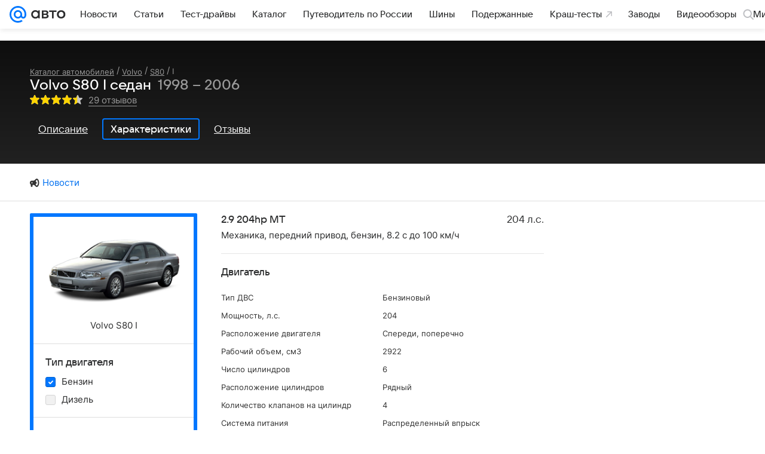

--- FILE ---
content_type: text/html; charset=utf-8
request_url: https://auto.mail.ru/catalog/volvo/s80/i/sedan/specifications/?gear_type=205&fuel=222&modification_id=22009
body_size: 61002
content:
<!DOCTYPE html><html lang="ru"><head><meta charset="UTF-8"/><meta http-equiv="X-UA-Compatible" content="IE=edge"/><link rel="preload" href="/-/ff9ebb5c/bem/auto/web/web.bundles/common/_common.css" as="style"/><link rel="preload" href="/-/5a923817/css/react/typescript/rlimit-popout.css" as="style" onload="this.onload=null;this.rel='stylesheet'"/><noscript><link rel="stylesheet" href="/-/5a923817/css/react/typescript/rlimit-popout.css"/></noscript><link rel="preload" href="/-/73bd6ebc/dist/media.css" as="style" onload="this.onload=null;this.rel='stylesheet'"/><noscript><link rel="stylesheet" href="/-/73bd6ebc/dist/media.css"/></noscript><link rel="preload" href="/-/6dba9853/js/cmpld/cars/web/head.js" as="script"/><link rel="canonical" href="https://auto.mail.ru/catalog/volvo/s80/i/sedan/specifications/?fuel=222&amp;gear_type=205"/><title>Volvo S80 I Седан - характеристики поколения, модификации и список комплектаций - Вольво S80 I в кузове седан - Авто Mail</title><link rel="apple-touch-icon" href="/img/logo/auto/apple-touch-icon.png" sizes="180x180"/><link rel="shortcut icon" type="image/x-icon" href="/img/logo/auto/favicon.ico"/><link rel="icon" type="image/png" href="/img/logo/auto/favicon-16x16.png" sizes="16x16"/><link rel="icon" type="image/png" href="/img/logo/auto/favicon-32x32.png" sizes="32x32"/><link rel="icon" type="image/png" href="/img/logo/auto/favicon-120x120.png" sizes="120x120"/><link rel="icon" type="image/svg" href="/img/logo/auto/favicon.svg"/><link rel="manifest" href="/manifest.json"/><meta name="msapplication-config" content="/browserconfig.xml"/><meta name="msapplication-TileColor" content="#07F"/><meta name="theme-color" content="#07F"/><meta name="keywords" content=""/><meta name="description" content="Список модификаций и комплектаций Вольво S80 I, описание поколения"/><meta property="og:site_name" content="Авто Mail"/><meta property="og:url" content="https://auto.mail.ru/catalog/volvo/s80/i/sedan/specifications/?fuel=222&amp;gear_type=205"/><meta name="mrc__share_title" content="Volvo S80 I Седан - характеристики поколения, модификации и список комплектаций - Вольво S80 I в кузове седан - Авто Mail"/><meta property="og:title" content="Volvo S80 I Седан - характеристики поколения, модификации и список комплектаций - Вольво S80 I в кузове седан - Авто Mail"/><meta name="twitter:title" content="Volvo S80 I Седан - характеристики поколения, модификации и список комплектаций - Вольво S80 I в кузове седан - Авто Mail"/><meta name="mrc__share_description" content="Список модификаций и комплектаций Вольво S80 I, описание поколения"/><meta property="og:description" content="Список модификаций и комплектаций Вольво S80 I, описание поколения"/><meta name="twitter:description" content="Список модификаций и комплектаций Вольво S80 I, описание поколения"/><meta property="og:image" content="https://pic.auto.mail.ru/catalogue/generations/2/e/2e64fa818d4f391bb1260505225e5776_240x150.png"/><meta property="twitter:image:src" content="https://pic.auto.mail.ru/catalogue/generations/2/e/2e64fa818d4f391bb1260505225e5776_240x150.png"/><link rel="image_src" content="https://pic.auto.mail.ru/catalogue/generations/2/e/2e64fa818d4f391bb1260505225e5776_240x150.png"/><meta name="twitter:card" content="summary_large_image"/><meta name="twitter:domain" content="auto.mail.ru"/><meta name="twitter:site" content="@auto_mail_ru"/><meta property="yandex_recommendations_kill" content="1"/><!-- /rb/620533?_SITEID=42 (csp headers) --><meta http-equiv="Content-Security-Policy" content="default-src 'self' tel: blob: data: 'unsafe-inline' 'unsafe-eval' mail.ru *.mail.ru *.devmail.ru *.imgsmail.ru *.2gis.com *.2gis.ru s0.2mdn.net *.adlooxtracking.com *.adlooxtracking.ru *.adriver.ru *.ampproject.net *.ampproject.org *.apester.com *.cloudfront.net www.dailymail.co.uk coub.com *.coub.com *.doubleclick.net *.doubleverify.com *.gemius.pl giphy.com *.google.com *.googleapis.com *.googlesyndication.com themes.googleusercontent.com *.gstatic.com video.khl.ru *.moatads.com *.mradx.net ok.ru *.ok.ru *.playbuzz.com *.qmerce.com rutube.ru *.rutube.ru *.serving-sys.com *.serving-sys.ru soundcloud.com *.soundcloud.com *.streamrail.com *.twimg.com twitter.com *.twitter.com player.vimeo.com vine.co vk.com *.vk.com vk.ru *.vk.ru *.weborama.fr *.weborama-tech.ru *.yandex.ru amc.yandex.ru yandex.ru *.yandex.net *.yandex.net *.strm.yandex.net yandex.st yandexadexchange.net *.yandexadexchange.net yastatic.net *.youtube.com *.adsafeprotected.com *.newstube.ru *.bbc.com *.viqeo.tv facecast.net *.facecast.net *.nativeroll.tv *.seedr.com *.ex.co b.delivery.consentmanager.net cdn.consentmanager.net consentmanager.mgr.consensu.org *.consentmanager.mgr.consensu.org *.criteo.com *.criteo.net *.tiktok.com *.tiktokcdn.com promotools.cc telegram.org t.me *.pinterest.com videolink.mycdn.me videolink.okcdn.ru *.okcdn.ru *.mycdn.me *.vkuser.net vkvideo.ru *.vkvideo.ru *.targetads.io id.vk.com id.vk.ru *.cs7777.vk.com *.cdn-vk.ru *.amazonaws.com *.amcharts.com concert.ru *.flixel.com *.gomexlive.com haval.ru *.infogr.am *.knightlab.com *.nur.kz *.qmerce.com *.redbull.tv *.slideshare.net *.sravni.ru *.sravnikupi.ru surveymonkey.com *.surveymonkey.com *.thinglink.com *.thinglink.me *.tsn.ua *.tvigle.ru *.audimedia.tv *.comdi.com *.banki.ru banki.ru zap.expert *.1tv.ru alfaleasing.ru *.socialmart.ru ru.research.net *.dailymail.co.uk ingoscalculate.surge.sh carmoney.ru *.serving-sys.com *.alfaleasing.ru www.surveygizmo.com *.in-touch.ru *.davidjbradshaw.com *.porsche.com *.carprice.tech carprice.tech auto.youla.ru *.inspectlet.com *.flourish.studio flo.uri.sh insapp.ru widget.agentapp.ru widget.insapp.ru mailru-landing.netlify.app automailru.agentapp.ru ren.tv volvoforms.dmbasis.agency lubadvisor.total-russia.ru uremont.com www.tinkoff.ru dp.tinkoff.ru clips.twitch.tv kasko.insapp.ru osago.insapp.ru xn--80aafaxhj3c.xn--p1ai autospot.ru anketolog.ru;script-src 'self' 'unsafe-inline' 'unsafe-eval' js-inject *.mail.ru *.devmail.ru *.imgsmail.ru *.api.2gis.ru s0.2mdn.net *.adlooxtracking.com *.adlooxtracking.ru *.algovid.com s3.amazonaws.com cdn.ampproject.org *.apester.com *.bing.com static.bbc.co.uk news.files.bbci.co.uk coub.com *.coub.com *.criteo.com *.criteo.net *.doubleclick.net *.doubleverify.com *.dvtps.com *.flickr.com translate.google.com *.google.com *.googleadservices.com *.googleapis.com *.googlesyndication.com *.googletagmanager.com *.googletagservices.com *.google-analytics.com *.google.ru mediatoday.ru *.moatads.com *.mradx.net *.mxpnl.com *.odnoklassniki.ru ok.ru *.ok.ru *.playbuzz.com *.qmerce.com sb.scorecardresearch.com *.twimg.com *.twitter.com platform.vine.co vk.com *.vk.com vk.ru *.vk.ru *.webvisor.com *.mtproxy.yandex.net amc.yandex.ru *.yandex.net *.strm.yandex.net *.yandex.ru yandex.ru yandex.st yastatic.net *.pinterest.com *.adsafeprotected.com *.serving-sys.com *.serving-sys.ru *.viqeo.tv *.videonow.ru *.nativeroll.tv *.seedr.com b.delivery.consentmanager.net cdn.consentmanager.net *.consentmanager.mgr.consensu.org consentmanager.mgr.consensu.org *.tns-counter.ru *.youtube.com *.ytimg.com *.ex.co *.weborama.fr *.weborama-tech.ru *.tiktok.com *.tiktokcdn.com promotools.cc *.ibytedtos.com telegram.org videolink.mycdn.me videolink.okcdn.ru *.okcdn.ru *.mycdn.me *.vkuser.net mc.yandex.com *.betweendigital.com *.buzzoola.com *.1tv.ru *.amcharts.com concert.ru *.eagleplatform.com *.gomexlive.com haval.ru *.imgur.com *.infogr.am *.knightlab.com *.nur.kz *.slideshare.net *.sravni.ru surveymonkey.com *.surveymonkey.com *.t.co *.thinglink.com *.thinglink.me *.turn.com *.vgtrk.com *.audimedia.tv *.comdi.com *.flourish.studio public.tableau.com s91588.cdn.ngenix.net cdn.jsdelivr.net widget.agentapp.ru widget.insapp.ru cdnjs.cloudflare.com kasko.insapp.ru osago.insapp.ru anketolog.ru;connect-src 'self' wss://*.mail.ru wss://*.devmail.ru wss://*.viqeo.tv *.mail.ru *.devmail.ru *.imgsmail.ru *.api.2gis.ru s0.2mdn.net *.adlooxtracking.com *.adlooxtracking.ru *.algovid.com *.ampproject.net cdn.ampproject.org *.apester.com *.doubleclick.net *.flickr.com *.googleapis.com *.google-analytics.com *.googlesyndication.com *.googletagmanager.com *.gstatic.com *.mixpanel.com *.mradx.net *.playbuzz.com *.qmerce.com geo.query.yahoo.com twitter.com *.twitter.com *.yadro.ru amc.yandex.ru yandex.ru *.yandex.ru *.strm.yandex.net yandex.st yastatic.net *.yandex.net collector.mediator.media *.serving-sys.com *.serving-sys.ru *.doubleverify.com *.viqeo.tv *.videonow.ru *.vidiom.net *.nativeroll.tv *.seedr.com b.delivery.consentmanager.net cdn.consentmanager.net *.consentmanager.mgr.consensu.org consentmanager.mgr.consensu.org *.criteo.com *.criteo.net *.ex.co *.ibytedtos.com *.smailru.net *.adfox.ru *.weborama.fr *.weborama-tech.ru ok.ru vk.com *.vk.com  vk.ru *.vk.ru *.vk.team videolink.mycdn.me videolink.okcdn.ru *.okcdn.ru *.mycdn.me *.vkuser.net *.google.com mc.yandex.com *.adriver.ru *.googleusercontent.com alfaleasing.ru *.doubleclick.net *.2gis.com *.inspectlet.com *.serving-sys.com *.sravni.ru;img-src 'self' * data: blob: mmr: *.criteo.com *.criteo.net ;worker-src blob: 'self' *.mail.ru *.devmail.ru ;" /><meta name="referrer" content="unsafe-url" /><link rel="preconnect" href="https://mcdn.imgsmail.ru/" crossorigin="" /><link rel="preconnect" href="https://mcdn.imgsmail.ru/" /><link rel="dns-prefetch" href="https://mcdn.imgsmail.ru/" /><link rel="preconnect" href="https://ad.mail.ru" crossorigin="use-credentials" /><link rel="dns-prefetch" href="https://ad.mail.ru" /><link rel="preconnect" href="https://resizer.mail.ru" /><link rel="dns-prefetch" href="https://resizer.mail.ru" /><link rel="preconnect" href="https://rs.mail.ru" /><link rel="dns-prefetch" href="https://rs.mail.ru" /><link rel="preconnect" href="https://r.mradx.net" /><link rel="dns-prefetch" href="https://r.mradx.net" /><link rel="preconnect" href="https://mc.yandex.ru" /><link rel="dns-prefetch" href="https://mc.yandex.ru" /><link rel="preconnect" href="https://yastatic.net" /><link rel="dns-prefetch" href="https://yastatic.net" /><link rel="preconnect" href="https://avatars.mds.yandex.net" /><link rel="dns-prefetch" href="https://avatars.mds.yandex.net" /><link rel="preconnect" href="https://ads.adfox.ru" /><link rel="dns-prefetch" href="https://ads.adfox.ru" /><link rel="dns-prefetch" href="https://limg.imgsmail.ru" /><link rel="dns-prefetch" href="https://top-fwz1.mail.ru/" /><link rel="dns-prefetch" href="https://www.tns-counter.ru/" /><link rel="dns-prefetch" href="https://counter.yadro.ru" /><!-- //rb/620533?_SITEID=42 (csp headers) --><!-- /rb/1084681?_SITEID=42&version=web (@mail-core/dashboard: XRay) --><script id="__xray__">var xrayCore=function(){'use strict';function a(a){for(n.push(a);n.length>o.maxSize;)n.shift()}function b(a){return b="function"==typeof Symbol&&"symbol"==typeof Symbol.iterator?function(a){return typeof a}:function(a){return a&&"function"==typeof Symbol&&a.constructor===Symbol&&a!==Symbol.prototype?"symbol":typeof a},b(a)}function c(a){return a&&"object"===b(a)&&!d(a)}function d(a){return"[object Array]"===Object.prototype.toString.call(a)}function e(a){for(var b in a)if(Object.prototype.hasOwnProperty.call(a,b))return!1;return!0}function f(){for(var a,b={},d=0;d<arguments.length;++d)for(var e in a=arguments[d],a)b[e]=b[e]&&c(b[e])&&c(a[e])?f(b[e],a[e]):a[e];return b}function g(a){var b=encodeURIComponent(JSON.stringify(a));return{size:b.length,raw:b}}function h(){this._batchesByUrls={},this._timeoutId=null,this._config={maxBatchSize:6e4,maxChunkSize:4e3,timeout:1000,idle:!1},window&&"function"==typeof window.addEventListener&&window.addEventListener("beforeunload",this.process.bind(this,!0))}function i(a){return"s".concat(a,"s").replace(/s+/g,"s").replace(/^s$/g,"")}function j(a){for(var b in a)("undefined"==typeof a[b]||null===a[b])&&delete a[b];return a}function k(a,b){for(var c=-1,d=0;d<a.length;d++)if(b===a[d]){c=d;break}return c}function l(){this._config={xrayRadarUrl:"https://xray.mail.ru",pgid:(Date.now()+Math.random()).toString(36),radarPrefix:"",r:"undefined"!=typeof document&&document.referrer||"",defaultParams:{p:"mail",t_feature:"",v:1,skipdwh:!1}}}function m(a,b){for(var c=a.split("&"),d=c[0],e={},f=1;f<c.length;++f){var g=c[f].split("="),h=decodeURIComponent(g[0]),j=decodeURIComponent(g[1]);try{j=JSON.parse(j)}catch(a){}e[h]=j}b=b||{},b.immediately?z.sendImmediately(d,e,b.ga):z.send(d,e,b.ga)}var n=[],o={maxSize:500,getLog:function(){return Array.prototype.slice.call(n,0)},clear:function(){n=[]}},p={log:function(){try{(console.debug||console.log).apply(console,arguments)}catch(a){}},error:function(){try{console.error.apply(console,arguments)}catch(a){}},warn:function(){try{console.warn.apply(console,arguments)}catch(a){}}},q=["p","email","split","utm","r","pgid","o_ss","o_v"],r=!1;h.prototype.setConfig=function(a){var b=Math.max;if(!r)return a.timeout=b(1e3,a.timeout||0),this._config=f(this._config,a),void(r=!0);var c=[];for(var d in a){if(d in this._config){c.push(d);continue}this._config[d]=a[d]}c.length&&p.warn("Queue config field(s) "+c.join(", ")+" are already set and can't be modified")},h.prototype.getConfig=function(){return f(this._config,{})},h.prototype.push=function(b,c){a(c);var d=b+"/batch?"+h._buildQueryString(c);c=h._stringifyParams(c);var e=g(c);if(e.size+2>this._config.maxBatchSize)return void p.error("Radar #"+c.uid+" body is too long: "+e.raw);this._batchesByUrls[d]||(this._batchesByUrls[d]=[[]]);var f,j=this._batchesByUrls[d];for(f=0;f<j.length;++f){var k=j[f];if(g(k.concat([c])).size<=this._config.maxBatchSize){k.push(c);break}}f===j.length&&j.push([c]),this._timeoutId||"function"!=typeof setTimeout||(this._timeoutId=setTimeout(this.process.bind(this),this._config.timeout))},h.prototype.process=function(a){for(var b in clearTimeout(this._timeoutId),this._timeoutId=null,this._batchesByUrls){for(var c=this._batchesByUrls[b],d=0;d<c.length;++d)this._send(b,c[d],a);delete this._batchesByUrls[b]}},h.prototype.isIdle=function(){return this._config.idle},h._buildQueryString=function(a){for(var b=[],c=0;c<q.length;++c){var d=q[c],e="string"==typeof a[d]?a[d]:JSON.stringify(a[d]);(delete a[d],"undefined"!=typeof e&&e.length)&&b.push(encodeURIComponent(d)+"="+encodeURIComponent(e))}var f=[];for(var g in a.baseQuery)f.push(g);f=f.sort();for(var h,j=0;j<f.length;++j)h=f[j],b.push(encodeURIComponent(h)+"="+encodeURIComponent(a.baseQuery[h]));return delete a.baseQuery,b.join("&")},h.prototype._send=function(a,b,c){var d={url:a,data:"batch="+encodeURIComponent(JSON.stringify(b)),type:"POST",async:!0};if(!this._config.idle){if("undefined"==typeof XMLHttpRequest&&!navigator.sendBeacon)return void fetch(a,{method:d.type,body:d.data})["catch"](function(a){p.error("XRay send failed:",a)});if(c&&window.navigator.sendBeacon)return void window.navigator.sendBeacon(d.url,d.data);try{var e=new XMLHttpRequest,f="function"==typeof this._config.beforeSend&&!this._config.beforeSend(e,d);if(f)return void e.abort();e.open(d.type,d.url,d.async),e.withCredentials=!this._config.withoutCredentials,e.send(d.data)}catch(a){p.error("xray.send failed:",a)}}},h._stringifyParams=function(a){var b={};for(var c in a){if("i"==c){b.i=h._stringifyI(a.i);continue}b[c]="string"==typeof a[c]?a[c]:JSON.stringify(a[c])}return b},h._stringifyI=function(a){var b=[];for(var c in a){var d=a[c];b.push(c+":"+d)}return b.join(",")};var s=0,t=["radarPrefix","split","r","pgid","utm","o_ss","o_v"],u=!1,v=new h,w={rlog_dot_error:"xray_rlog_dot_error",rlog_msg_abs:"xray_rlog_msg_abs",too_long:"xray_too_long",not_configured:"xray_not_configured"},x=32,y=64;l.prototype.logger=o,l.prototype.setConfig=function(a,b){a=a||{},u&&this._deleteProtectedParams(a),this.unsafeSetConfig(a,b)},l.prototype.unsafeSetConfig=function(a,b){a=a||{},u=!0,a.split&&(a.split=i(a.split)),a.defaultParams&&a.defaultParams.i&&(a.defaultParams.i=this._formatIntervals(a.defaultParams.i),delete this._config.defaultParams.i),this._config=b?a:f(this._config,a),a.gaTrackingId&&this._initGA(a.gaTrackingId)},l.prototype._deleteProtectedParams=function(a){for(var b=0;b<t.length;++b)delete a[t[b]];return a},l.prototype.addSplit=function(a){this._config.split=i("".concat(this._config.split||"","s").concat(a))},l.prototype.getConfig=function(){return f(this._config,{})},l.prototype.getTotalSended=function(){return s},l.prototype.setQueueConfig=h.prototype.setConfig.bind(v),l.prototype.getQueueConfig=h.prototype.getConfig.bind(v),l.prototype.getInstanceCopy=function(){var a=new l;return u=!1,a.setConfig(this._config,!0),a},l.prototype.send=function(a,b,c){this._send(a,b,c,!0)},l.prototype._send=function(a,b,c,e){if(e&&!u&&a!==w.not_configured){var g=b||{};g.t=a,this._logOwnError(g,w.not_configured),p.warn("Your xray instance is not configured")}if(b=f(b||{},{}),this._config.middlewares)for(var h=0;h<this._config.middlewares.length;h++){var j=this._config.middlewares[h],k=j(a,b,c);a=k.t,b=k.params,c=k.ga}a=d(a)?a.join("_"):a,b.i&&(b.i=this._formatIntervals(b.i)),b=f(this._config.defaultParams,this._config.expid?{dwh:{expid:this._config.expid}}:{},b,{t:a,split:this._config.split,r:this._config.r,pgid:this._config.pgid,utm:this._config.utm,o_ss:this._config.o_ss,o_v:this._config.o_v,baseQuery:this._config.baseQuery,uid:s++}),b.skipdwh&&b.dwh&&delete b.dwh;for(var l=[b.t_feature,this._config.radarPrefix],m=0;m<l.length;++m)l[m]&&(b.t=l[m]+"_"+b.t);delete b.t_feature;try{b=this._validateParams(b,e)}catch(a){return p.log("xray",b.uid,b),void p.error(a.message)}if(this._config.verbose&&p.log("xray",b.uid,b.t,b,c?"GA: "+!!c:void 0),v.push(this._config.xrayRadarUrl,b),!0===c&&!this._config.gaTrackingId)return void p.error("Radar #"+b.uid+": no GA tracking id specified");var n="string"==typeof c?c:this._config.gaTrackingId;if(!!c&&n&&!v.isIdle()){if(b.i){for(var o in b.i)this._sendGA(a+"_"+o,b.i[o],n);return}this._sendGA(a,b.v,n)}},l.prototype.sendImmediately=function(a,b,c){this.send(a,b,c),v.process()},l.prototype.addMiddleware=function(a){this._config.middlewares||(this._config.middlewares=[]),-1===k(this._config.middlewares,a)&&this._config.middlewares.push(a)},l.prototype.removeMiddleware=function(a){if(this._config.middlewares){var b=k(this._config.middlewares,a);-1<b&&this._config.middlewares.splice(b,1)}},l.prototype._sendGA=function(a,b,c){"function"!=typeof gtag&&this._initGA(c);var d=a.split(/_/g),e=d[1]||d[0],f=d[1]?d[0]:"",g=d.slice(2).join("_"),h={value:b,send_to:c};f&&(h.event_category=f),g&&(h.event_label=g),gtag("event",e,h)},l.prototype._initGA=function(a){if(!window.gtag){var b=document.createElement("script");b.src="https://www.googletagmanager.com/gtag/js?id="+a,b.type="text/javascript",document.getElementsByTagName("head")[0].appendChild(b),window.dataLayer=window.dataLayer||[],window.gtag=function(){window.dataLayer.push(arguments)},gtag("js",new Date)}gtag("config",a,{send_page_view:!1})},l.prototype._logOwnError=function(a,b,c){var d="xray_err",e=a.p;if(e){if(e.length+8+1>x){e=e.slice(0,x-8-1)}d="".concat(e,"_").concat("xray_err")}var f=a.t;f.length>y&&(f=f.slice(0,y)),this._send(b,{skipdwh:!0,rlog:d,rlog_message:{t:f,err:b,value:c}},!1,!1)},l.prototype._validateParams=function(a,b){a=j(a),a.rlog&&-1!==a.rlog.indexOf(".")&&(b&&this._logOwnError(a,w.rlog_dot_error,a.rlog),p.error("Radar #".concat(a.uid,": rlog can not contain file extension")),delete a.rlog,delete a.rlog_message),a.rlog&&a.rlog_message||(a.rlog_message&&(b&&this._logOwnError(a,w.rlog_msg_abs),p.error("Radar #".concat(a.uid,": rlog_message would not be sent without rlog"))),delete a.rlog,delete a.rlog_message),e(a.dwh)&&delete a.dwh;var c={32:[a.p,a.rlog],64:[a.p+"_"+a.t]};for(var d in a.i)c[32].push(d),c[64].push(a.p+"_"+a.t+"_"+d);for(var f in c)for(var g=c[f],h=0;h<g.length;++h)if(g[h]&&g[h].length>f)throw b&&this._logOwnError(a,w.too_long,g[h].slice(0,f)),new Error("Radar #".concat(a.uid,": value is too long: ").concat(c[f][h])+" (len: ".concat(g[h].length,", limit: ").concat(f,")"));return a},l.prototype._formatIntervals=function(a){if(c(a))return a;var b={};if(d(a)){for(var e,f=0;f<a.length;++f)e=a[f].split(":"),b[e[0]]=+e[1]||this._config.defaultParams.v;return b}if("string"==typeof a){var g=a.split(",");return this._formatIntervals(g)}};var z=new l;return m.setConfig=function(a){z.setConfig(j({verbose:a.verbose,pgid:a.pgid,split:a.split,xrayRadarUrl:a.xrayRadarUrl||a.XRAY_RADAR_URL,radarPrefix:a.radarPrefix||a.RadarPrefix,utm:a.utm,o_ss:a.o_ss,o_v:a.o_v,baseQuery:a.baseQuery,gaTrackingId:a.gaTrackingId||a.GA_TRACKING_ID,defaultParams:a.defaultParams||j({p:a.project,email:a.ActiveEmail})})),z.setQueueConfig(j({maxBatchSize:a.MAX_BATCH_SIZE,maxChunkSize:a.MAX_CHUNK_SIZE,beforeSend:a.beforeSend,timeout:a.timeout,idle:a.idle,withoutCredentials:a.withoutCredentials}))},m.getConfig=l.prototype.getConfig.bind(z),m.addSplit=l.prototype.addSplit.bind(z),m.unsafeSetConfig=l.prototype.unsafeSetConfig.bind(z),m.setQueueConfig=l.prototype.setQueueConfig.bind(z),m.getQueueConfig=l.prototype.getQueueConfig.bind(z),m.getTotalSended=l.prototype.getTotalSended.bind(z),m.send=l.prototype.send.bind(z),m.sendImmediately=l.prototype.sendImmediately.bind(z),m.getInstanceCopy=l.prototype.getInstanceCopy.bind(z),m.addMiddleware=l.prototype.addMiddleware.bind(z),m.removeMiddleware=l.prototype.removeMiddleware.bind(z),"undefined"!=typeof window&&"function"==typeof window.define&&window.define.amd&&window.define("@mail/xray",function(){return m}),m}();</script><script id="__xray-init__">xrayCore.setConfig({defaultParams: {p: 'auto-mail-ru-web',},verbose: true});xrayCore.send('pk-xray-ready');</script><!-- //rb/1084681?_SITEID=42&version=web (@mail-core/dashboard: XRay) -->
				
				

				<meta name="csrf-token" content="acSHOqqHbGkAAAAA"/>
			<meta property="fb:pages" content="265614150148096"/><meta name="robots" content="noindex"/><link rel="stylesheet" href="/-/ff9ebb5c/bem/auto/web/web.bundles/common/_common.css"/><!-- /rb/1108607?vk-tokens=1 (project fonts) --><link rel="preload" href="https://mcdn.imgsmail.ru/js/promisified-dom-events/3.0.0/promisifiedDomEvents.min.js" as="script"/><link rel="preload" href="https://imgs2.imgsmail.ru/static/fonts/Inter/WOFF2/InterRegular.woff2" as="font" type="font/woff2" crossorigin=""/><link rel="preload" href="https://imgs2.imgsmail.ru/static/fonts/Inter/WOFF2/InterMedium.woff2" as="font" type="font/woff2" crossorigin=""/><link rel="preload" href="https://imgs2.imgsmail.ru/static/fonts/Inter/WOFF2/InterBold.woff2" as="font" type="font/woff2" crossorigin=""/><link rel="preload" href="https://imgs2.imgsmail.ru/static/fonts/MailSans/WOFF2/MailSansVariative.woff2" as="font" type="font/woff2" crossorigin=""/><link rel="stylesheet preload" href="https://mcdn.imgsmail.ru/fonts/vk-tokens/1.0.2/fonts.css" as="style"/><link rel="preload" href="https://imgs2.imgsmail.ru/static/fonts/v1.100/VKSansDisplay/WOFF2/VKSansDisplayLight.woff2" as="font" type="font/woff2" crossorigin=""/><link rel="preload" href="https://imgs2.imgsmail.ru/static/fonts/v1.100/VKSansDisplay/WOFF2/VKSansDisplayRegular.woff2" as="font" type="font/woff2" crossorigin=""/><link rel="preload" href="https://imgs2.imgsmail.ru/static/fonts/v1.100/VKSansDisplay/WOFF2/VKSansDisplayMedium.woff2" as="font" type="font/woff2" crossorigin=""/><link rel="preload" href="https://imgs2.imgsmail.ru/static/fonts/v1.100/VKSansDisplay/WOFF2/VKSansDisplayDemiBold.woff2" as="font" type="font/woff2" crossorigin=""/><link rel="preload" href="https://imgs2.imgsmail.ru/static/fonts/v1.100/VKSansDisplay/WOFF2/VKSansDisplayBold.woff2" as="font" type="font/woff2" crossorigin=""/><link rel="stylesheet preload" href="https://mcdn.imgsmail.ru/fonts/vk-tokens/1.0.3/fonts.css" as="style"/><script src="https://mcdn.imgsmail.ru/js/promisified-dom-events/3.0.0/promisifiedDomEvents.min.js"></script><script src="https://ad.mail.ru/static/sync-loader.js" nonce crossorigin="anonymous" async></script><script src="https://ad.mail.ru/static/vk-adman.js?sdk=1" type="application/javascript" id="adman3-instance" async></script><!-- //rb/1108607?vk-tokens=1 (project fonts) --><script>(function (window) {
	"use strict";

	var OPTIONS = window.SCREEN_SIZE_OPTIONS || {};
	// wrapper + options.padding * 2
	var sizeList = [980,1220,1340];
	var nameList = ['small', 'medium', 'large'];
	var sizesLength = sizeList.length;
	var isBranding = false;
	var htmlElement = document.documentElement;
	var lastState, className;
	var options = {
		padding: 20,
		sideWidth: 140,
		largeSideWidth: 240,
		bannerStub: sizeList[0],
		minBranding: OPTIONS.minBranding || sizeList[1],
		maxBranding: 1920,
		classRe: /\s*screen_(\S+)/gi,
		classPrefix: 'screen_'
	};

	// ширина экрана для больших ушей, когда они полностью помещаются для самого большого экрана
	var widthForLargeSide = sizeList[sizeList.length - 1] + (options.largeSideWidth + options.padding) * 2;

	function screenSize(branding) {
		var windowWidth = window.innerWidth;
		var actualWidth = windowWidth;
		var sideWidth, canBranding, canBrandingStub, size, result, state;

		// запоминаем состояние последнего вызова, например screenSize(true) в слоте п-брендинга
		if (typeof branding === 'boolean') {
			isBranding = branding;
		}

		if (isBranding) {
			sideWidth = windowWidth > widthForLargeSide && options.largeSideWidth || options.sideWidth;

			// используем 20 отступы по бокам под брендирование
			if (sideWidth) {
				actualWidth -= (sideWidth + options.padding) * 2;
			}
		}

		canBranding = windowWidth >= options.minBranding && windowWidth <= options.maxBranding;

		// не показываем брендинг на экраны меньше 1024 и больше 1900
		if (!canBranding) {
			actualWidth = windowWidth;
		}

		canBrandingStub = actualWidth >= options.bannerStub && actualWidth < options.minBranding;

		// подбираем экран под окно пользователя с учетом брендинга
		for (var sizeNo = 1; sizeNo < sizesLength; sizeNo++) {
			if (actualWidth < sizeList[sizeNo]) {
				size = nameList[sizeNo - 1];
				break;
			}
		}

		if (!size) {
			size = nameList[nameList.length - 1];
		}

		state = [size, isBranding, canBranding, canBrandingStub, sideWidth].join();

		if (lastState != state) {
			lastState = state;

			className = htmlElement.className.replace(options.classRe, '').split(' ');
			className.push(options.classPrefix + size);

			if (isBranding) {
				className.push(options.classPrefix + 'branding-p_need');
				if (canBranding) {
					className.push(options.classPrefix + 'branding-p');
					className.push(options.classPrefix + 'branding-p_' + sideWidth);
				} else if (canBrandingStub) {
					className.push(options.classPrefix + 'branding-p_banner-stub');
				}
			}

			htmlElement.className = className.join(' ');
			try {
				window.dispatchEvent(new Event('resize'));
			} catch (ex) {}
		}
	}

	/**
	 * Создает функцию, игнорирующую вызовы происходящие чаще заданого интервала
	 * @param originalFn функция, частоту вызова которой необходимо ограничить
	 * @param [timeout = 100] интервал
	 * @param [callImmediately = false] флаг, указывающий что функция должна выполняться в начале группы вызовов
	 * @returns {Function}
	 */
	function debounce (originalFn, timeout, callImmediately) {
		var timer = null;
		return function debounced () {
			var context = this,
				args = arguments;

			function delayed () {
				if (!callImmediately) {
					originalFn.apply(context, args);
				}
				timer = null;
			}

			if (timer !== null) {
				clearTimeout(timer);
			} else if (callImmediately) {
				originalFn.apply(context, args);
			}
			timer = setTimeout(delayed, timeout || 100);
		};
	}

	screenSize();
	window.screenSize = screenSize;
	if (window.addEventListener) {
		window.addEventListener("resize", debounce(screenSize), false);
	} else if (window.attachEvent) {
		window.attachEvent("onresize", debounce(screenSize));
	}
})(this);
</script><script src="/-/6dba9853/js/cmpld/cars/web/head.js"></script></head><body class=" js-module" data-mp="LazyItem as LazyBody" data-module="LazyLoad,AdvMarker"><!-- /rb/1084682?_SITEID=42 (@mail-core/dashboard: Core Keeper) -->
<script id="__core-keeper__">
var coreKeeper=function(a){"use strict";var S="string",i="object",y="function";function z(a,b){return typeof a===b}function T(c,a){for(var b in a)Object.defineProperty(c,b,{enumerable:!1,value:a[b]})}var U,b=typeof globalThis===i&&globalThis|| typeof window===i&&window|| typeof global===i&&global||{},V=b.console,o=b.document||{},A=b.location||{},p=b.navigator||{},d=p.connection,j=b.performance,k=function(){},B=z(j&&j.now,y)?function(){return j.now()}:Date.now,C=b.setTimeout.bind(b),W=(b.requestAnimationFrame||C).bind(b),X=(b.addEventListener||k).bind(b),_=null,Y=void 0;function D(a){var e,f,b,g=0,h=(a=a||{}).now||B,i=a.warn,j=a.prefix||"",c=a.addons||[],k=[],l=function(a,b,d){for(e=c.length;e--;)c[e][a](b,d)},d=function(c,m,p,t,u,q,n,o,v){c=j+c,(m===b||o)&&(m=!o&&k[0]||_),p[c]&&i&&i("Timer '"+c+"' exists");var r=q==_,a=p[c]={id:++g,name:c,parent:m,unit:t||"ms",start:r?h():q,end:n!=_?n:_,meta:v};function s(a,b,c){(f=p[a=j+a])?z(f.stop,y)?f.stop(b,c):i&&i("Timer '"+a+"'.stop is not a func",{entry:f}):i&&i("Timer '"+a+"' not exists")}return T(a,{stop:function(b,d){if(b==_||b>=0||(d=b,b=Y),a.meta=a.meta||d,a.end=b==_?h():b,p[c]=_,u)for(e=k.length;e--;)k[e]===a&&k.splice(e,1);return l("end",a,r),a}}),m&&(m.end!==_&&n==_?i&&i("Timer '"+c+"' stopped"):(a.unit=m.unit,m.entries.push(a))),u&&(a.entries=[],T(a,{add:function(c,e,b,f,g){return d(c,a,p,f,0,e,b).stop(b,g)},time:function(e,b,c){return b>=0||(c=b,b=Y),d(e,a,p,c,Y,b)},group:function(f,b,c,e){return z(b,"boolean")&&(e=c,c=b,b=_),z(b,S)&&(e=b,b=_,c=0),z(c,S)&&(e=c),d(f,a,p,e,1,b,_,c)},timeEnd:s,groupEnd:s}),!o&&g>1&&k.unshift(a)),l("start",a,r),a};return(b=d(0,_,Object.create(null),"ms",1,0,0,1)).v="2.0.0-rc.28",b.addons=c,b}var e=function(b,c){var a;try{(a=new PerformanceObserver(function(a){a.getEntries().map(c)})).observe({type:b,buffered:!0})}catch(d){}return a},Z=function(a){a&&a.disconnect()},aa=function(a,b){try{a&&a.takeRecords().map(b)}catch(c){}},E="hidden",ab=!1,ac=!1,F=-1,f=function(b,a){ab||(ab=!0,X("pagehide",function(a){ac=!a.persisted}),X("beforeunload",k)),X("visibilitychange",function(a){o.visibilityState===E&&b(a.timeStamp,ac)},{capture:!0,once:!!a})};o&&(F=o.visibilityState===E?0:1/0,f(function(a){F=a},!0));var ad=function(){return F};function ae(c){var a,e,h=this.badge,b=c.unit,d=(c.end-c.start)/("KB"===b?1024:1),f=h+c.name+("none"!==b&&b?": %c"+(b&&"raw"!==b?d.toFixed(3)+b:d):"%c"),g="font-weight:bold;"+(a=d,"color:#"+((a="KB"===(e=b)?a/8:"fps"===e?70-a:a)<5?"ccc":a<10?"666":a<25?"333":a<50?"f90":a<100?"f60":"f00"));"entries"in c?((V.groupCollapsed||V.group)(f,g),c.entries.forEach(ae,this),V.groupEnd()):V.log(f,g)}var G,l,H=D({addons:/pk-print/.test(A)?[(G={badge:"\u{1F505}"},{start:k,end:function(a){a.parent||ae.call(G,a)}})]:[]}),m=function(a,b,c,d,e,f){W(function(){var i=H.group(a,b,e);for(var g in d)if(d.hasOwnProperty(g)){var h=d[g];i.add(g,h[0],h[1],h[2])}i.stop(c,f)})},g=p.deviceMemory,h=j.hardwareConcurrency,q=h<=4||g<=4,I=h>4||g>4?"high":q?"low":"unk",$=q||d&&(["slow-2g","2g","3g"].indexOf(d.effectiveType)> -1||d.saveData)?"low":"high",n=((l={})["type_"+I]=[0,1],l["exp_"+$]=[0,1],l);g&&(n.memory=[0,g]),h&&(n.hardware_concurrency=[0,h]),m("pk-device",0,1,n,"raw");var af=0,J=function(){try{var a=j.getEntriesByType("navigation")[0],k=a.fetchStart,l=a.domainLookupStart,e=a.domainLookupEnd,f=a.requestStart,g=a.responseStart,b=a.responseEnd,c=a.domComplete,h=a.domInteractive,i=a.domContentLoadedEventEnd,d=a.loadEventEnd;b&&0===af&&(af=1,m("pk-nav-net",k,b,{dns:[l,e],tcp:[e,f],request:[f,g],response:[g,b]})),c&&1===af&&(af=2,m("pk-nav-dom-ready",b,c,{interactive:[b,h],"content-loaded":[h,i],complete:[i,c]})),d&&2===af&&(af=3,m("pk-nav-dom-load",b,d,{ready:[b,c],load:[c,d]})),3!==af&&C(J,250)}catch(n){}};J();var ag,ah=function(a,b,c){return a<=b?"good":a<=c?"needs-improvement":"poor"},ai=0,aj=0,K=function(b){var c,d,e,f=b.startTime,a=b.processingStart-f;f<ad()&&(a&&m("pk-fid",0,a,((c={value:[0,a]})["score_"+ah(a,100,300)]=[0,a],c)),ai&&m("pk-tbt",0,ai,((d={value:[0,ai]})["score_"+ah(ai,300,600)]=[0,ai],d)),aj&&m("pk-tti",0,aj,((e={value:[0,aj]})["score_"+ah(aj,3800,7300)]=[0,ai],e)),Z(ag),Z(ak))},ak=e("first-input",K);f(function(){aa(ak,K)},!0);var al={},am=e("paint",function(b){var d,c=b.name,a=b.startTime;a<ad()&&(al[c]=[0,a],"first-contentful-paint"===c&&(al["score_"+ah(a,1e3,2500)]=[0,a],m("pk-paint",0,a,al),d=a,ag=e("longtask",function(a){var c=a.startTime,b=a.duration;c>d&&"self"===a.name&&b>0&&(ai+=b-50,aj=c+b)}),Z(am)))}),an=0,ao=!1,L=function(b){var a=b.startTime;a<ad()?an=a:aq()},ap=e("largest-contentful-paint",L),aq=function(){var a;!ao&&an&&m("pk-lcp",0,an,((a={value:[0,an]})["score_"+ah(an,2500,4e3)]=[0,an],a)),ao=!0,Z(ap)},r=function(){aa(ap,L),aq()};f(r,!0),function(a){try{U||(U=new Promise(function(a){["keydown","mousedown","scroll","mousewheel","touchstart","pointerdown"].map(function(b){X(b,a,{once:!0,passive:!0,capture:!0})})})),U.then(a)}catch(b){}}(r);var ar=0,M=function(a){a.hadRecentInput||(ar+=a.value)},as=e("layout-shift",M);f(function(c,b){var a;aa(as,M),b&&ar&&m("pk-cls",0,ar,((a={value:[0,ar]})["score_"+ah(ar,.1,.25)]=[0,ar],a))});var s=d,t=function(){var a;m("pk-conn",0,1,((a={downlink:[0,s.downlink],downlinkMax:[0,s.downlinkMax],rtt:[0,s.rtt]})["save_data_"+s.saveData]=[0,1],a["effective_type_"+(s.effectiveType||"unk")]=[0,1],a),"raw")};try{s?(t(),s.addEventListener("change",t)):m("pk-conn",0,1,{effective_type_unk:[0,1]},"raw")}catch(at){}var au=function(){return(au=Object.assign||function(d){for(var a,b=1,e=arguments.length;b<e;b++)for(var c in a=arguments[b])Object.prototype.hasOwnProperty.call(a,c)&&(d[c]=a[c]);return d}).apply(this,arguments)};function u(a){return a&&a.__esModule&&Object.prototype.hasOwnProperty.call(a,"default")?a.default:a}function v(b,a){return b(a={exports:{}},a.exports),a.exports}var w=v(function(c,b){var a;Object.defineProperty(b,"__esModule",{value:!0}),b.Tag=void 0,(a=b.Tag||(b.Tag={})).Core="core",a.Global="gl",a.Self="self",a.Async="async",a.Ignore="ign",a.Known="known",a.API="api",a.Shared="shr",a.Ext="ext",a.ThirdParty="3rd",a.RB="rb",a.Unknown="unk"});u(w),w.Tag;var c=v(function(b,a){Object.defineProperty(a,"__esModule",{value:!0}),a.coreLoggerHMR=a.coreLoggerDispatchKnownError=a.coreLoggerDispatchAPIError=a.coreLoggerDispatchIgnoredError=a.coreLoggerDispatchSelfError=a.coreLoggerDispatchReactError=a.coreLoggerDispatchError=a.getCoreLogger=a.Tag=void 0,Object.defineProperty(a,"Tag",{enumerable:!0,get:function(){return w.Tag}}),a.getCoreLogger=function(){return"undefined"!=typeof coreLogger?coreLogger:void 0},a.coreLoggerDispatchError=function(c,d,e){var b;null===(b=(0,a.getCoreLogger)())|| void 0===b||b.dispatchError(c,d,e)},a.coreLoggerDispatchReactError=function(c,d,e){var b;null===(b=(0,a.getCoreLogger)())|| void 0===b||b.dispatchReactError(c,d,e)},a.coreLoggerDispatchSelfError=function(b,c,d,e){(0,a.coreLoggerDispatchError)(c,d,{category:b,tag:w.Tag.Self,log:e})},a.coreLoggerDispatchIgnoredError=function(b,c,d,e){(0,a.coreLoggerDispatchError)(c,d,{category:b,tag:w.Tag.Ignore,log:e})},a.coreLoggerDispatchAPIError=function(b,c,d,e){(0,a.coreLoggerDispatchError)(c,d,{category:b,tag:w.Tag.API,log:e})},a.coreLoggerDispatchKnownError=function(b,c,d,e){(0,a.coreLoggerDispatchError)(c,d,{category:b,tag:w.Tag.Known,log:e})},a.coreLoggerHMR=function(g,f){var e=(0,a.getCoreLogger)();if(e){var b=e.errors.rules,c=e.errors.opts.errors,d=g.priority||[];b.set("clear"),c&&c.rules&&(b.set(c.rules),d.push.apply(d,[].concat(c.priority||Object.keys(c.rules)))),f&&(b.set(f.rules),d.push.apply(d,f.priority||[])),b.set(g.rules),b.priority(d);try{e.pkg.v="12.2.1",localStorage.setItem(process.env.LOGGER_LS_PRESET_VER_KEY,"12.2.1")}catch(h){}}}});u(c),c.coreLoggerHMR,c.coreLoggerDispatchKnownError,c.coreLoggerDispatchAPIError,c.coreLoggerDispatchIgnoredError,c.coreLoggerDispatchSelfError,c.coreLoggerDispatchReactError;var av=c.coreLoggerDispatchError;c.getCoreLogger;var N=c.Tag,O={name:"@mail-core/dashboard",v:"12.2.1"},aw=/^(\d+)\.(\d+)\.(\d+)/,x=function(a){return"request"in a&&a.data&&"status"in a.data&&"body"in a.data?a.data.status:null},ax={parseStatus:x},ay={tag:N.API,category:"5XX",silent:!0,log:!0},az=/^(https?:)?\/\/.*?\/+|\/*\?+.+|^\/|api\/+v1\/+/gi,aA=/[^%.a-z\d-]+/g,aB=/^api_v(\d)/g,aC=/\/*cgi-bin/g,aD=/golang/g,aE=/(^|\/)(\d+|(?:\d|[a-z]+\d)[\da-z]{2,})(?=\/|$)/g,aF=/(^|\/)([0-9-a-f]{2,}-[0-9-a-f-]+)(?=\/|$)/g,aG=/(_u?id){2,}|%[%a-z\d._]+/g,aH=/graphql/g;function aI(a){return a&&(!a.responseType||"text"===a.responseType)&&a.responseText||""}var aJ=[[/\/(ph|ag)\//,"portal"],[/\/hb\//,"hotbox"],[/\/pkgs\//,"pkgs"],[/\.imgsmail\.ru\//,"imgs"],[/\.filin\.mail\.ru\//,"filin"],[/\bmail\\.ru/,"mail"],[/\/\/top-/,"top"],[/analytics/,"analyt"],[new RegExp("\\/\\/"+location.host+"\\/"),"host"]];function aK(e){for(var b="",a=0,c=aJ;a<c.length;a++){var d=c[a];if(d[0].test(e)){b=d[1];break}}return b||"unk"}var aL,aM="@mail-core/dashboard:timespent_sections",aN={maxSessionPause:5,beforeSend:k,login:"",section:"__base__"},aO=0;function P(b){if(clearInterval(aL),b){var c,a=aW(),h=b.section,i=b.login;if(a){for(var d=0,g=a;d<g.length;d++){var e=g[d];if(e.section===h&&e.user_id===i){c=e;break}}if(c){var f=a.indexOf(c);a[f].last_duration_update_timestamp=a$(),a[f].duration_sec=a[f].duration_sec+1,aT(),aN=au(au({},aN),b);try{localStorage.setItem(aM,JSON.stringify(a))}catch(j){}return}}aP(b),function(b){var c=aY(b),a=aW();null==a||a.push(c);try{localStorage.setItem(aM,JSON.stringify(a))}catch(d){}}(a$())}else aP()}function aP(b){aN=au(au({},aN),b);var c,h,d,f,g,a=(c=aQ,d=!1,function(){for(var b=[],a=0;a<arguments.length;a++)b[a]=arguments[a];return d||(d=!0,h=c(b)),h});f=a,g=e("paint",function(a){var b=a.name;a.startTime<ad()&&"first-contentful-paint"===b&&(f(),Z(g))}),window.setTimeout(a,5e3)}function aQ(){"hidden"!==o.visibilityState&&aR(),X("visibilitychange",function(){"hidden"===o.visibilityState?clearInterval(aL):aR()})}function aR(){var a=a$();aO||(aO=a),aW()?aS(a):aS(a,!0),aT()}function aS(b,c){void 0===c&&(c=!1);var g=aW();if(g){var d,l,h,i,e,j,a=(d=g,l=b,i=(h=d.filter(function(a){return aU(a,l)})).filter(aZ),e=d.filter(function(a){return!aU(a,l)}),j=e.filter(aZ),{toSend:h,toReset:i,toLeave:e,toUpdate:j}),f=a.toLeave,m=a.toReset,n=a.toSend,k=a.toUpdate;n.forEach(aX),m.length&&f.push(aY(b)),k.length&&k.forEach(function(a){a.last_duration_update_timestamp=b,a.duration_sec=a.duration_sec+1});try{f.length?localStorage.setItem(aM,JSON.stringify(f)):localStorage.removeItem(aM)}catch(o){}}else if(c)try{localStorage.setItem(aM,JSON.stringify([aY(b)]))}catch(p){}}function aT(){aL=window.setInterval(function(){aS(a$())},1e3)}function aU(a,b){return b-a.last_duration_update_timestamp>a.max_session_pause}function aV(a){return a&&["user_id","section","last_duration_update_timestamp","duration_sec","open_timestamp","max_session_pause"].every(function(b){return a.hasOwnProperty(b)})}function aW(){var b;try{var a=JSON.parse(localStorage.getItem(aM)||"");(null==a?void 0:a.length)&&Array.isArray(a)&&a.every(aV)&&(b=a)}catch(c){}return b}function aX(b){var a=b.duration_sec;if(a){var c=au({domain:location.host,pause_allowed_sec:aN.maxSessionPause},b),d={dwh:c};aN.beforeSend(c),m("pk-timespent",0,a,{duration:[0,a]},"raw",d)}}function aY(a){return{duration_sec:0,last_duration_update_timestamp:a,open_timestamp:aO,section:aN.section,user_id:aN.login,max_session_pause:aN.maxSessionPause}}function aZ(a){var b=a.user_id,c=a.section;return b===aN.login&&c===aN.section}function a$(){return Math.floor(Date.now()/1e3)}var a_={latency:[30,60,120],route:[200,400,800],"route:cached":[100,300,600],page:[100,200,300],"page:frag":[30,60,120],"page:json":[20,30,60],"inline:code":[100,200,300],fetch:[500,1e3,2e3],"fetch:fast":[100,200,300],"app:load":[300,600,900],"app:init":[150,300,600],"app:render":[300,600,800],"app:ready":[1500,2500,3500],"js:bundle":[200,400,800],"js:bundle:m":[1e3,3e3,7e3],"js:bundle:l":[2e3,5e3,1e4],"css:bundle":[150,300,450],"css:bundle:l":[300,600,800],"srv:resp":[200,400,800],"biz:adv:await":[2e3,3e3,4e3]},a0=Object.create(null),a1=!1,a2=null,a3={"pk-app-ready":1,"pk-paint":1,"pk-lcp":1,"pk-cls":1,"pk-fid":1,"pk-tbt":1,"pk-tti":1};function a4(b){for(var a in a0)a2[!0===b?"sendImmediately":"send"](a,a0[a]);a0=Object.create(null),a1=!1}function a5(){if(a2)return a2;var b="undefined"==typeof window?{}:window,c=b.require,a=b.xrayCore;try{a=a&&a.send?a:c("@mail/xray")}catch(d){try{a=c("mrg-xray")}catch(e){}}return a}var a6=/-a_5\d\d$/;function Q(c,b,e,f){var d=f&&f.dwh,a=a0[b];a||(a={t:b,v:c,i:{}},d||a3[b]||a6.test(b)||(a.skipdwh=!0),d&&(a.dwh=d),a0[b]=a),e?a.i[e.slice(0,32)]=c:a.v=c,a1||(a1=!0,function a(){a2||(a2=a5()),a2?W(function(){return a4()}):C(a,100)}())}function R(a){a2=a||a2}var a7=["good","moderate","needs-imp"],a8=Date.now(),a9={},ba=!1,bb=0,bc=!1,bd=null,be=0,bf=function(){return o.visibilityState},bg=function(){return"visible"===bf()},bh=function(){var a;bg()&&bb++,m("pk-vis-state",0,bb,((a={})[bf()]=[0,1],a))},bi=function(a){return a<ad()?"":"idle_"};function bj(c){var b,d=c.type,a=B(),e=a>9e5?"max":a>6e5?"15m":a>3e5?"10m":a>6e4?"5m":a>3e4?"1m":a>15e3?"30s":a>1e4?"15s":a>5e3?"10s":"5s";m("pk-unload",0,a,((b={})[d]=[0,a],b["type_score_"+e]=[0,a],b))}function bk(a){return a<2e3?"fast":a<4e3?"moderate":a<15e3?"slow":a<3e4?"very-slow":"fail"}return a.api=function(b,e){void 0===e&&(e={});var o=e.error,f=e.duration||1,i=e.url,s=e.category,p=e.responseLength,l=0,d=e.status||"unk",h=e.apiStatus||d;if("object"==typeof b){var g="xhr"in b&&b.xhr||"request"in b&&b.request||"status"in b&&"readyState"in b&&b;if("duration"in b&&(f=b.duration||f),"status"in b&&(h=d=b.status),"ok"in b&&(l=4),g&&(d=g.status||d,l=g.readyState||l,p=function(a){var b,c;if(a){c=aI(a);try{b=c.length||+a.getResponseHeader("content-length")||0}catch(d){}}return b}(g),i=i||g.responseURL),"url"in b&&(i=i||b.url),h=ax.parseStatus(b)||h,e.log5XX&&(d>=500||h>=500)){var t="[HTTP] "+(g?g.status+" "+g.statusText:"No XHR"),q=new Error(d>=500?t:"[API] "+h+" ("+t+")");q.source=i,q.stack="";try{av(q,{sender:"api",url:i,status:d,apiStatus:h,headers:g&&["content-type","date","x-host","x-request-id","x-mru-json-status","x-mru-request-id"].reduce(function(a,b){return a[b]=g.getResponseHeader(b),a},{}),response:aI(g).slice(0,140)},ay)}catch(w){av(w,q,{category:"api",tag:N.Core})}}}else d=b,h=e.apiStatus||d;var u,r,m,a,c,n,v=H.group("pk-api",0,!0),j=v.add,k="x-"+(!1!==s?((r=(u=i)?u.toLowerCase().replace(az,"").replace(aC,"pl").replace(aF,"$1uid").replace(aE,"$1id").replace(aA,"_").replace(aB,"v$1").replace(aD,"go").replace(aH,"gql").replace(aG,"_id"):"unk").length>24&&(r=r.replace(/([^_]{3,})/g,function(b,a){return a.replace(/-/.test(a)?/-([a-z])[a-z]*/g:/([^/-])[aeiou]+/g,"$1").replace(/([^aeiou])(\1+)/,"$1")})),r.slice(0,24).replace(/[_-]+/g,"_")):s||"unk");j(k+"-hit",0,f),4!==l&&j(k+"-r_"+(0===(m=l)?"unset":1===m?"open":2===m?"headers":3===m?"loading":4===m?"done":"unk"),0,f),p&&j(k+"-l_"+(c="zero",null==(a=p)?c="unk":a>0&&a<=1024?c=1:a>1024&&a<=5120?c=5:a>5120&&a<=10240?c=10:a>10240&&a<=25600?c=25:a>25600&&a<=51200?c=50:a>51200&&a<=102400?c=100:a>102400&&a<=204800?c=200:a>204800&&a<=512e3?c=500:a>512e3&&(c="max"),0===c?"zero":c),0,p),j(k+"-h_"+d,0,f),d>=200&&d<300&&j(k+"-a_"+h,0,f),f>3e3&&j(k+"-s_"+((n=f)<=5e3?"5s":n<=1e4?"10s":n<=3e4?"30s":n<=3e5?Math.ceil(n/6e4)+"m":"max"),0,f),o&&j(k+"-e_"+(o instanceof Error&&o.name||o),0,f),v.stop(f)},a.appReady=function(b){if(!bc){bc=b||!0;var a=B(),c=H.group("pk-app-ready",0,!0),d=bi(a);c.add(b?"fail":"success",0,a),b?(av(b,null,{category:"app-err",tag:N.Self}),c.add("error_"+(b.requireType||b.name||"unk"),0,a)):(c.add(d+"total",0,a),c.add(d+"score_"+bk(a),0,a)),c.stop(a)}},a.axiosRpcLike=x,a.axiosSwaLike=function(a){return"request"in a&&a.data&&"code_number"in a.data?a.data.code_number:null},a.combine=function(){for(var b=[],a=0;a<arguments.length;a++)b[a]=arguments[a];return function(){for(var d=[],a=0;a<arguments.length;a++)d[a]=arguments[a];for(var c=0;c<b.length;c++){var e=b[c].apply(null,d);if(e)return e}return null}},a.init=function(c){try{(function(a){var b;if(!ba){ba=!0,null==(be=(a9=a).appReadyTimeout)&&(be=6e4),R(a.xrayCore),H.addons.push.apply(H.addons,[(void 0===j&&(j=Q),{start:k,end:function(a){var b=a.end-a.start,c=a.meta||{},f=a_[c.score]||c.score,e=a.name+(c.appendix?"-"+c.appendix:"")+(c.postfix||"");if(null===a.parent&&/^(pk|ut)-/.test(e)&&b&&(j(b,e,!1,a.meta),"entries"in a&&a.entries.forEach(function(a){var b=a.end-a.start;b>=0&&j(b,e,a.name)}),f&&3===f.length))for(var d=0;d<4;d++){if(b<=f[d]){j(b,e,a7[d]);break}3===d&&j(b,e,"poor")}}})].concat(a.systemAddons||[]));var j,d,e,f,g,c=B(),i=(d=O.v,void 0===d&&(d=""),void 0===e&&(e=1e4),(f=d.match(aw))&& +f[1]*Math.pow(e,2)+ +f[2]*e+ +f[3]|| -1),h=bi(c);m("pk-init",0,c,((b={})["ver_"+i]=[0,1],b[h+"total"]=[0,c],b[h+"score_"+bk(c)]=[0,c],b["tab_"+bf()]=[0,1],b)),(g=a.api)&&(ax=au(au({},ax),g)),function(){var a="undefined"!=typeof userKeeper&&userKeeper;if(a){var b=D({prefix:"ut-",addons:H.addons});a.time=b.time,a.timeEnd=b.timeEnd,a.forEach(function(a){0===a[1]?b.time(a[0],a[2],"ms"):b.timeEnd(a[0],a[2],a[3])}),a.length=0}}(),P(a.timespent),a.checkCrossOrigin&&setTimeout(function(){var c=document.getElementsByTagName("script"),a=c.length;if(a>0){for(var d=H.group("mc-srp",0,!0);a--;){var b=c[a];b.src&&!b.crossOrigin&&d.add(aK(b.src),0,1)}d.stop(1)}},6e4),X("unload",bj),X("beforeunload",bj),bh(),o.addEventListener("visibilitychange",bh),window.addEventListener("beforeunload",function(){var b,c,a=B(),d=[[a<(a9.fastCloseLimit||2e3)?"fast":"nofast",a],[bb?"view":"noview",bb],[bg()?"focus":"nofocus",a],[(bc?"":"no")+"ready"+(!!bc!==bc?"-err":""),a]];d.push([d.map(function(a){return a[0]}).join("_"),a]),bd&&(null===(b=a5())|| void 0===b||b.sendImmediately("pk-close-dupl",{v:a,i:bd})),bd={};for(var e=0,f=d;e<f.length;e++){var g=f[e],h=g[0],i=g[1];bd[h]=i}null===(c=a5())|| void 0===c||c.sendImmediately("pk-page-close",{v:a,i:bd}),a4(!0)}),be&&C(function(){if(!bc&&B()<ad()){var a={loadTime:Date.now()-a8,timeout:be},b=p.connection;try{a.effectiveType=b&&b.effectiveType||"<<unk>>",a.hidden=o.hidden,a.visState=o.visibilityState,a.now=B()}catch(c){}av("AppTimeout: "+be,a,{category:"app-timeout",tag:N.Ignore})}},be)}})(c||{})}catch(a){var b=a5();b&&b.send("pk-init-fail",{rlog:"pk-init-fail",rlog_message:au(au(au({},b.getConfig().defaultParams),a),{message:""+a,stack:a&&a.stack})})}},a.now=B,a.pkg=O,a.setTimespentsConfig=P,a.setXRay=R,a.system=H,a.systemSend=m,a.xrayCore=Q,Object.defineProperty(a,"__esModule",{value:!0}),a}({})
</script>
<script id="__core-keeper-init__">
	window.coreKeeper && coreKeeper.init();
</script>
<!-- //rb/1084682?_SITEID=42 (@mail-core/dashboard: Core Keeper) --><!-- /rb/949685?_SITEID=42&version=desktop --><!-- //rb/949685?_SITEID=42&version=desktop --><div class=" js-module" data-module="SlotModel" data-view="SlotView.949685" data-id="949685" data-siteid="42" onclick="return {&quot;SlotView&quot;:{&quot;slot&quot;:{&quot;version&quot;:&quot;desktop&quot;}}}"></div><!-- /rb/640929?_SITEID=42 -->









































<script>!function(t,e){const o=".rb-floating",n={hasTimeout:"timeout"in t&&Object.keys(t.timeout).length>0};function i(...t){!0===e.DEBUG&&e.console.log.apply(console,t)}function c(t,e){return i("reload: "+e.id),e.config.removeStickyFloating&&function(){const t=document.querySelectorAll(o);t.length&&t.forEach((t=>{t.remove()}))}(),"function"==typeof t&&t(),null===e.config.limit||++e.updatesCount!==e.config.limit||(i("limit: "+e.id),!1)}["timeout"].forEach((e=>{const o=e in t&&Object.keys(t[e]).length>0;n["has"+e.slice(0,1).toUpperCase()+e.slice(1,-1)]=o,o&&(n[e]={})}));const l=(()=>{let t;return function(){return new Promise((e=>{i("getOnScrollOncePromise!");const o=function(t){const e=()=>{document.removeEventListener("scroll",e),i("setActionFunc: ",new Date,t),t()};return e}(e);var n;n=o,t&&(document.removeEventListener("scroll",t),i("updateCurrentActionFunc: ",n==t,n)),t=n,document.addEventListener("scroll",o)}))}})();n.hasTimeout&&setTimeout((function(){let o;function a(e,c){const l=t.timeout[e];let a;o||(r(),o=!0),a={lastUpdate:t.startDate},n.timeout[e]=Object.assign({config:l,reloader:c,updatesCount:0,id:e},a),i(`init : ${e}`)}function r(){"visible"!==document.visibilityState||window.__AUTOUPDATE_LOCKED||(t.actOnScroll?l().then(u):u()),setTimeout(r,t.tickInterval)}function u(){const t=Date.now();Object.keys(n.timeout).forEach((e=>{const o=n.timeout[e],l=o.config;i("check timeout: "+e),t-o.lastUpdate>l.interval&&(c(o.reloader,o)?o.lastUpdate=t:delete n.timeout[e])}))}Object.keys(t.timeout).forEach((t=>{let o;e.jQuery&&(o=e.jQuery(`[data-view="SlotView.${t}"]`),o&&o.length&&a(t,(function(){const t=o.data("SlotView"),e=((t||{})._opts||{}).slot;t&&t._model&&e&&(e.autoupdate=1,t.reload(!0))}))),o||(o=e.document.querySelector(`[data-rb-slot="Slot.${t}"]`),o&&"function"==typeof o._reload&&a(t,(function(){o._reload({params:{autoupdate:1}})})))}))}),t.startInterval)}({startInterval:30e3,tickInterval:3e3,actOnScroll:true,startDate:Date.now(),timeout: {"1764772":{interval:45e3,removeStickyFloating:false,limit:null}}},window);</script><!-- //rb/640929?_SITEID=42 --><svg class="p-svg p-svg_invisible"><defs><pattern id="stars" width="100%" height="100%"><path transform="translate(0)" fill="#c7c7c7" fill-rule="nonzero" d="M7.91 12.782c-.928.616-2.5 1.634-4.08 2.654-.244.207-.587.258-.93.12-.5-.2-.6-.7-.4-1.2l1.3-4.9L.32 6.272C.13 6.118 0 5.888 0 5.658c0-.5.4-.8.8-.8h4.53L7.16.59C7.325.21 7.627 0 8 0h.008c.367.005.667.213.832.59l1.83 4.267h4.53c.4 0 .8.3.8.8 0 .23-.132.46-.32.614L12.2 9.458l1.3 4.9c.2.5.1 1-.4 1.2-.343.137-.686.086-.932-.12-1.394-.9-2.783-1.803-4.17-2.713l-.087.058z"></path><path transform="translate(18)" fill="#c7c7c7" fill-rule="nonzero" d="M7.91 12.782c-.928.616-2.5 1.634-4.08 2.654-.244.207-.587.258-.93.12-.5-.2-.6-.7-.4-1.2l1.3-4.9L.32 6.272C.13 6.118 0 5.888 0 5.658c0-.5.4-.8.8-.8h4.53L7.16.59C7.325.21 7.627 0 8 0h.008c.367.005.667.213.832.59l1.83 4.267h4.53c.4 0 .8.3.8.8 0 .23-.132.46-.32.614L12.2 9.458l1.3 4.9c.2.5.1 1-.4 1.2-.343.137-.686.086-.932-.12-1.394-.9-2.783-1.803-4.17-2.713l-.087.058z"></path><path transform="translate(36)" fill="#c7c7c7" fill-rule="nonzero" d="M7.91 12.782c-.928.616-2.5 1.634-4.08 2.654-.244.207-.587.258-.93.12-.5-.2-.6-.7-.4-1.2l1.3-4.9L.32 6.272C.13 6.118 0 5.888 0 5.658c0-.5.4-.8.8-.8h4.53L7.16.59C7.325.21 7.627 0 8 0h.008c.367.005.667.213.832.59l1.83 4.267h4.53c.4 0 .8.3.8.8 0 .23-.132.46-.32.614L12.2 9.458l1.3 4.9c.2.5.1 1-.4 1.2-.343.137-.686.086-.932-.12-1.394-.9-2.783-1.803-4.17-2.713l-.087.058z"></path><path transform="translate(54)" fill="#c7c7c7" fill-rule="nonzero" d="M7.91 12.782c-.928.616-2.5 1.634-4.08 2.654-.244.207-.587.258-.93.12-.5-.2-.6-.7-.4-1.2l1.3-4.9L.32 6.272C.13 6.118 0 5.888 0 5.658c0-.5.4-.8.8-.8h4.53L7.16.59C7.325.21 7.627 0 8 0h.008c.367.005.667.213.832.59l1.83 4.267h4.53c.4 0 .8.3.8.8 0 .23-.132.46-.32.614L12.2 9.458l1.3 4.9c.2.5.1 1-.4 1.2-.343.137-.686.086-.932-.12-1.394-.9-2.783-1.803-4.17-2.713l-.087.058z"></path><path transform="translate(72)" fill="#c7c7c7" fill-rule="nonzero" d="M7.91 12.782c-.928.616-2.5 1.634-4.08 2.654-.244.207-.587.258-.93.12-.5-.2-.6-.7-.4-1.2l1.3-4.9L.32 6.272C.13 6.118 0 5.888 0 5.658c0-.5.4-.8.8-.8h4.53L7.16.59C7.325.21 7.627 0 8 0h.008c.367.005.667.213.832.59l1.83 4.267h4.53c.4 0 .8.3.8.8 0 .23-.132.46-.32.614L12.2 9.458l1.3 4.9c.2.5.1 1-.4 1.2-.343.137-.686.086-.932-.12-1.394-.9-2.783-1.803-4.17-2.713l-.087.058z"></path></pattern><clipPath id="rateStars"><path transform="translate(0)" fill-rule="nonzero" d="M7.91 12.782c-.928.616-2.5 1.634-4.08 2.654-.244.207-.587.258-.93.12-.5-.2-.6-.7-.4-1.2l1.3-4.9L.32 6.272C.13 6.118 0 5.888 0 5.658c0-.5.4-.8.8-.8h4.53L7.16.59C7.325.21 7.627 0 8 0h.008c.367.005.667.213.832.59l1.83 4.267h4.53c.4 0 .8.3.8.8 0 .23-.132.46-.32.614L12.2 9.458l1.3 4.9c.2.5.1 1-.4 1.2-.343.137-.686.086-.932-.12-1.394-.9-2.783-1.803-4.17-2.713l-.087.058z"></path><path transform="translate(18)" fill-rule="nonzero" d="M7.91 12.782c-.928.616-2.5 1.634-4.08 2.654-.244.207-.587.258-.93.12-.5-.2-.6-.7-.4-1.2l1.3-4.9L.32 6.272C.13 6.118 0 5.888 0 5.658c0-.5.4-.8.8-.8h4.53L7.16.59C7.325.21 7.627 0 8 0h.008c.367.005.667.213.832.59l1.83 4.267h4.53c.4 0 .8.3.8.8 0 .23-.132.46-.32.614L12.2 9.458l1.3 4.9c.2.5.1 1-.4 1.2-.343.137-.686.086-.932-.12-1.394-.9-2.783-1.803-4.17-2.713l-.087.058z"></path><path transform="translate(36)" fill-rule="nonzero" d="M7.91 12.782c-.928.616-2.5 1.634-4.08 2.654-.244.207-.587.258-.93.12-.5-.2-.6-.7-.4-1.2l1.3-4.9L.32 6.272C.13 6.118 0 5.888 0 5.658c0-.5.4-.8.8-.8h4.53L7.16.59C7.325.21 7.627 0 8 0h.008c.367.005.667.213.832.59l1.83 4.267h4.53c.4 0 .8.3.8.8 0 .23-.132.46-.32.614L12.2 9.458l1.3 4.9c.2.5.1 1-.4 1.2-.343.137-.686.086-.932-.12-1.394-.9-2.783-1.803-4.17-2.713l-.087.058z"></path><path transform="translate(54)" fill-rule="nonzero" d="M7.91 12.782c-.928.616-2.5 1.634-4.08 2.654-.244.207-.587.258-.93.12-.5-.2-.6-.7-.4-1.2l1.3-4.9L.32 6.272C.13 6.118 0 5.888 0 5.658c0-.5.4-.8.8-.8h4.53L7.16.59C7.325.21 7.627 0 8 0h.008c.367.005.667.213.832.59l1.83 4.267h4.53c.4 0 .8.3.8.8 0 .23-.132.46-.32.614L12.2 9.458l1.3 4.9c.2.5.1 1-.4 1.2-.343.137-.686.086-.932-.12-1.394-.9-2.783-1.803-4.17-2.713l-.087.058z"></path><path transform="translate(72)" fill-rule="nonzero" d="M7.91 12.782c-.928.616-2.5 1.634-4.08 2.654-.244.207-.587.258-.93.12-.5-.2-.6-.7-.4-1.2l1.3-4.9L.32 6.272C.13 6.118 0 5.888 0 5.658c0-.5.4-.8.8-.8h4.53L7.16.59C7.325.21 7.627 0 8 0h.008c.367.005.667.213.832.59l1.83 4.267h4.53c.4 0 .8.3.8.8 0 .23-.132.46-.32.614L12.2 9.458l1.3 4.9c.2.5.1 1-.4 1.2-.343.137-.686.086-.932-.12-1.394-.9-2.783-1.803-4.17-2.713l-.087.058z"></path></clipPath></defs></svg><div class=" js-module" data-module="SlotModel" data-view="SlotView.Fullscreen.6018" data-id="6018" data-siteid="42" onclick="return {&quot;SlotView&quot;:{&quot;slot&quot;:{&quot;_SITEID&quot;:&quot;42&quot;}}}"></div><div id="fb-root"></div><div class="counters js-counters"><!-- /rb/194 (Top counters) --><!-- //rb/194 (Top counters) --></div><div data-logger-parent="top"><!-- /rb/230081?_SITEID=42 --><!-- //rb/230081?_SITEID=42 -->
    <link rel="preload" href="/dist/headline/client.css?2796260961" as="style" />
    <link rel="stylesheet" href="/dist/headline/client.css?2796260961" />

    <div id="headline-root"><div class="_6b89e6fdd6 _0047fbff6c rb-p-branding--header"><div class="_02f4358e3f"><div><link  rel="stylesheet" href="https://r.mradx.net/img/BC/44BE61.css" />
<script >if(!("gdprAppliesGlobally" in window)){window.gdprAppliesGlobally=true}if(!("cmp_id" in window)||window.cmp_id<1){window.cmp_id=0}
    window.cmp_cdid = "1aa027b2b11e"; // Почта по умолчанию (cmp_id: 2381)

    window.cmp_cdid = "a32252b32769"; // cmp_id: 5222;

if(!("cmp_params" in window)){window.cmp_params=""}window.cmp_host="b.delivery.consentmanager.net";if(!("cmp_cdn" in window)){window.cmp_cdn="cdn.consentmanager.net"}if(!("cmp_proto" in window)){window.cmp_proto="https:"}if(!("cmp_codesrc" in window)){window.cmp_codesrc="1"}window.cmp_getsupportedLangs=function(){var b=["DE","EN","FR","IT","NO","DA","FI","ES","PT","RO","BG","ET","EL","GA","HR","LV","LT","MT","NL","PL","SV","SK","SL","CS","HU","RU","SR","ZH","TR","UK","AR","BS"];if("cmp_customlanguages" in window){for(var a=0;a<window.cmp_customlanguages.length;a++){b.push(window.cmp_customlanguages[a].l.toUpperCase())}}return b};window.cmp_getRTLLangs=function(){var a=["AR"];if("cmp_customlanguages" in window){for(var b=0;b<window.cmp_customlanguages.length;b++){if("r" in window.cmp_customlanguages[b]&&window.cmp_customlanguages[b].r){a.push(window.cmp_customlanguages[b].l)}}}return a};window.cmp_getlang=function(j){if(typeof(j)!="boolean"){j=true}if(j&&typeof(cmp_getlang.usedlang)=="string"&&cmp_getlang.usedlang!==""){return cmp_getlang.usedlang}var g=window.cmp_getsupportedLangs();var c=[];var f=location.hash;var e=location.search;var a="languages" in navigator?navigator.languages:[];if(f.indexOf("cmplang=")!=-1){c.push(f.substr(f.indexOf("cmplang=")+8,2).toUpperCase())}else{if(e.indexOf("cmplang=")!=-1){c.push(e.substr(e.indexOf("cmplang=")+8,2).toUpperCase())}else{if("cmp_setlang" in window&&window.cmp_setlang!=""){c.push(window.cmp_setlang.toUpperCase())}else{if(a.length>0){for(var d=0;d<a.length;d++){c.push(a[d])}}}}}if("language" in navigator){c.push(navigator.language)}if("userLanguage" in navigator){c.push(navigator.userLanguage)}var h="";for(var d=0;d<c.length;d++){var b=c[d].toUpperCase();if(g.indexOf(b)!=-1){h=b;break}if(b.indexOf("-")!=-1){b=b.substr(0,2)}if(g.indexOf(b)!=-1){h=b;break}}if(h==""&&typeof(cmp_getlang.defaultlang)=="string"&&cmp_getlang.defaultlang!==""){return cmp_getlang.defaultlang}else{if(h==""){h="EN"}}h=h.toUpperCase();return h};(function(){var u=document;var v=u.getElementsByTagName;var h=window;var o="";var b="_en";if("cmp_getlang" in h){o=h.cmp_getlang().toLowerCase();if("cmp_customlanguages" in h){for(var q=0;q<h.cmp_customlanguages.length;q++){if(h.cmp_customlanguages[q].l.toUpperCase()==o.toUpperCase()){o="en";break}}}b="_"+o}function x(i,e){var w="";i+="=";var s=i.length;var d=location;if(d.hash.indexOf(i)!=-1){w=d.hash.substr(d.hash.indexOf(i)+s,9999)}else{if(d.search.indexOf(i)!=-1){w=d.search.substr(d.search.indexOf(i)+s,9999)}else{return e}}if(w.indexOf("&")!=-1){w=w.substr(0,w.indexOf("&"))}return w}var k=("cmp_proto" in h)?h.cmp_proto:"https:";if(k!="http:"&&k!="https:"){k="https:"}var g=("cmp_ref" in h)?h.cmp_ref:location.href;var j=u.createElement("script");j.setAttribute("data-cmp-ab","1");var c=x("cmpdesign","cmp_design" in h?h.cmp_design:"");var f=x("cmpregulationkey","cmp_regulationkey" in h?h.cmp_regulationkey:"");var r=x("cmpgppkey","cmp_gppkey" in h?h.cmp_gppkey:"");var n=x("cmpatt","cmp_att" in h?h.cmp_att:"");j.src=k+"//"+h.cmp_host+"/delivery/cmp.php?"+("cmp_id" in h&&h.cmp_id>0?"id="+h.cmp_id:"")+("cmp_cdid" in h?"&cdid="+h.cmp_cdid:"")+"&h="+encodeURIComponent(g)+(c!=""?"&cmpdesign="+encodeURIComponent(c):"")+(f!=""?"&cmpregulationkey="+encodeURIComponent(f):"")+(r!=""?"&cmpgppkey="+encodeURIComponent(r):"")+(n!=""?"&cmpatt="+encodeURIComponent(n):"")+("cmp_params" in h?"&"+h.cmp_params:"")+(u.cookie.length>0?"&__cmpfcc=1":"")+"&l="+o.toLowerCase()+"&o="+(new Date()).getTime();j.type="text/javascript";j.async=true;if(u.currentScript&&u.currentScript.parentElement){u.currentScript.parentElement.appendChild(j)}else{if(u.body){u.body.appendChild(j)}else{var t=v("body");if(t.length==0){t=v("div")}if(t.length==0){t=v("span")}if(t.length==0){t=v("ins")}if(t.length==0){t=v("script")}if(t.length==0){t=v("head")}if(t.length>0){t[0].appendChild(j)}}}var m="js";var p=x("cmpdebugunminimized","cmpdebugunminimized" in h?h.cmpdebugunminimized:0)>0?"":".min";var a=x("cmpdebugcoverage","cmp_debugcoverage" in h?h.cmp_debugcoverage:"");if(a=="1"){m="instrumented";p=""}var j=u.createElement("script");j.src=k+"//"+h.cmp_cdn+"/delivery/"+m+"/cmp"+b+p+".js";j.type="text/javascript";j.setAttribute("data-cmp-ab","1");j.async=true;if(u.currentScript&&u.currentScript.parentElement){u.currentScript.parentElement.appendChild(j)}else{if(u.body){u.body.appendChild(j)}else{var t=v("body");if(t.length==0){t=v("div")}if(t.length==0){t=v("span")}if(t.length==0){t=v("ins")}if(t.length==0){t=v("script")}if(t.length==0){t=v("head")}if(t.length>0){t[0].appendChild(j)}}}})();window.cmp_addFrame=function(b){if(!window.frames[b]){if(document.body){var a=document.createElement("iframe");a.style.cssText="display:none";if("cmp_cdn" in window&&"cmp_ultrablocking" in window&&window.cmp_ultrablocking>0){a.src="//"+window.cmp_cdn+"/delivery/empty.html"}a.name=b;a.setAttribute("title","Intentionally hidden, please ignore");a.setAttribute("role","none");a.setAttribute("tabindex","-1");document.body.appendChild(a)}else{window.setTimeout(window.cmp_addFrame,10,b)}}};window.cmp_rc=function(h){var b=document.cookie;var f="";var d=0;while(b!=""&&d<100){d++;while(b.substr(0,1)==" "){b=b.substr(1,b.length)}var g=b.substring(0,b.indexOf("="));if(b.indexOf(";")!=-1){var c=b.substring(b.indexOf("=")+1,b.indexOf(";"))}else{var c=b.substr(b.indexOf("=")+1,b.length)}if(h==g){f=c}var e=b.indexOf(";")+1;if(e==0){e=b.length}b=b.substring(e,b.length)}return(f)};window.cmp_stub=function(){var a=arguments;__cmp.a=__cmp.a||[];if(!a.length){return __cmp.a}else{if(a[0]==="ping"){if(a[1]===2){a[2]({gdprApplies:gdprAppliesGlobally,cmpLoaded:false,cmpStatus:"stub",displayStatus:"hidden",apiVersion:"2.0",cmpId:31},true)}else{a[2](false,true)}}else{if(a[0]==="getUSPData"){a[2]({version:1,uspString:window.cmp_rc("")},true)}else{if(a[0]==="getTCData"){__cmp.a.push([].slice.apply(a))}else{if(a[0]==="addEventListener"||a[0]==="removeEventListener"){__cmp.a.push([].slice.apply(a))}else{if(a.length==4&&a[3]===false){a[2]({},false)}else{__cmp.a.push([].slice.apply(a))}}}}}}};window.cmp_gpp_ping=function(){return{gppVersion:"1.0",cmpStatus:"stub",cmpDisplayStatus:"hidden",supportedAPIs:["tcfca","usnat","usca","usva","usco","usut","usct"],cmpId:31}};window.cmp_gppstub=function(){var a=arguments;__gpp.q=__gpp.q||[];if(!a.length){return __gpp.q}var g=a[0];var f=a.length>1?a[1]:null;var e=a.length>2?a[2]:null;if(g==="ping"){return window.cmp_gpp_ping()}else{if(g==="addEventListener"){__gpp.e=__gpp.e||[];if(!("lastId" in __gpp)){__gpp.lastId=0}__gpp.lastId++;var c=__gpp.lastId;__gpp.e.push({id:c,callback:f});return{eventName:"listenerRegistered",listenerId:c,data:true,pingData:window.cmp_gpp_ping()}}else{if(g==="removeEventListener"){var h=false;__gpp.e=__gpp.e||[];for(var d=0;d<__gpp.e.length;d++){if(__gpp.e[d].id==e){__gpp.e[d].splice(d,1);h=true;break}}return{eventName:"listenerRemoved",listenerId:e,data:h,pingData:window.cmp_gpp_ping()}}else{if(g==="getGPPData"){return{sectionId:3,gppVersion:1,sectionList:[],applicableSections:[0],gppString:"",pingData:window.cmp_gpp_ping()}}else{if(g==="hasSection"||g==="getSection"||g==="getField"){return null}else{__gpp.q.push([].slice.apply(a))}}}}}};window.cmp_msghandler=function(d){var a=typeof d.data==="string";try{var c=a?JSON.parse(d.data):d.data}catch(f){var c=null}if(typeof(c)==="object"&&c!==null&&"__cmpCall" in c){var b=c.__cmpCall;window.__cmp(b.command,b.parameter,function(h,g){var e={__cmpReturn:{returnValue:h,success:g,callId:b.callId}};d.source.postMessage(a?JSON.stringify(e):e,"*")})}if(typeof(c)==="object"&&c!==null&&"__uspapiCall" in c){var b=c.__uspapiCall;window.__uspapi(b.command,b.version,function(h,g){var e={__uspapiReturn:{returnValue:h,success:g,callId:b.callId}};d.source.postMessage(a?JSON.stringify(e):e,"*")})}if(typeof(c)==="object"&&c!==null&&"__tcfapiCall" in c){var b=c.__tcfapiCall;window.__tcfapi(b.command,b.version,function(h,g){var e={__tcfapiReturn:{returnValue:h,success:g,callId:b.callId}};d.source.postMessage(a?JSON.stringify(e):e,"*")},b.parameter)}if(typeof(c)==="object"&&c!==null&&"__gppCall" in c){var b=c.__gppCall;window.__gpp(b.command,function(h,g){var e={__gppReturn:{returnValue:h,success:g,callId:b.callId}};d.source.postMessage(a?JSON.stringify(e):e,"*")},"parameter" in b?b.parameter:null,"version" in b?b.version:1)}};window.cmp_setStub=function(a){if(!(a in window)||(typeof(window[a])!=="function"&&typeof(window[a])!=="object"&&(typeof(window[a])==="undefined"||window[a]!==null))){window[a]=window.cmp_stub;window[a].msgHandler=window.cmp_msghandler;window.addEventListener("message",window.cmp_msghandler,false)}};window.cmp_setGppStub=function(a){if(!(a in window)||(typeof(window[a])!=="function"&&typeof(window[a])!=="object"&&(typeof(window[a])==="undefined"||window[a]!==null))){window[a]=window.cmp_gppstub;window[a].msgHandler=window.cmp_msghandler;window.addEventListener("message",window.cmp_msghandler,false)}};window.cmp_addFrame("__cmpLocator");if(!("cmp_disableusp" in window)||!window.cmp_disableusp){window.cmp_addFrame("__uspapiLocator")}if(!("cmp_disabletcf" in window)||!window.cmp_disabletcf){window.cmp_addFrame("__tcfapiLocator")}if(!("cmp_disablegpp" in window)||!window.cmp_disablegpp){window.cmp_addFrame("__gppLocator")}window.cmp_setStub("__cmp");if(!("cmp_disabletcf" in window)||!window.cmp_disabletcf){window.cmp_setStub("__tcfapi")}if(!("cmp_disableusp" in window)||!window.cmp_disableusp){window.cmp_setStub("__uspapi")}if(!("cmp_disablegpp" in window)||!window.cmp_disablegpp){window.cmp_setGppStub("__gpp")};</script>
<link  href="https://limg.imgsmail.ru/pkgs/whiteline/2.225.0/external.css" rel="stylesheet"  ><div id="ph-whiteline" class="ph-whiteline" data-testid="whiteline"></div><script >function parseEmptySlot(slot) {return slot || null;}function phParseEmptyJsonSlot(slot) {try {return JSON.parse(slot)} catch(e) {}return null;}window.__PHS = parseEmptySlot(
{"id": 86082666, "updated": "", "version": "25.03.25", "isWhiteline": true, "isTargetBlank": true, "isModern": true, "visitCookieAliases": ["tv.mail.ru", "horo.mail.ru", "my.mail.ru"], "bizLinks": "", "parentalControlMode": "", "experimentId": "", "siteZone": "11", "siteId": "42", "sitezone": "11", "siteid": "42", "appIdMytracker": "52845", "isDebug": "", "activeEmail": "", "maxAccounts": "20", "loginUrl": "", "loginPage": "undefined", "logoutUrl": "", "logoutPage": "undefined", "registerBackUrl": "", "colorTheme": "", "showSettingsTheme": "", "hideSignupButton": "", "counters": {"thisPropertyIsOnlyForValidJSON": "1","counterAuthMenuOpen": 1126003,"counterLogin": 75068996,"counterLogout": 75068944,"counterRegistration": 75068995,"counterPassAndSecurity": 75068940,"counterPersonal": 75068936,"counterChangeMailbox": 1126018,"counterAddMailbox": 1126064}, "social": {"vk": true,"ok": true,"fb": true}, "experiments": {"thisPropertyIsOnlyForValidJSON": "1","switchUnionQuotaBlock": true,"unionQuotaLandingUrl": "https://cloud.mail.ru/promo/quota/","switchCloudStoriesCounter": false,"isCloudStoriesCounterDwh": false,"switchCloudStoriesCounterCrossNav": false,"isCloudStoriesCounterDwhCrossNav": false,"switchRedesignUnionQuotaBlock": true,"externalMailQuota": true,"vkidEcoplate": true},"authGate": true,"authGateVersion": "https://img.imgsmail.ru/hb/e.mail.ru/auth.gate/2.11.2/authGate.js","isShowOkCounter": true,"isShowVKCounter": true,"socialCountersTimer": "300000","stayInAccountListOnVisibilityChange": true,"metricsCookieEnable": true,"metricsCookieExpires": 7,"mytrackerid": 52845,"metricsCookieParams": "utm_source, utm_medium, utm_campaign, utm_content, utm_term, mt_click_id, mt_link_id","addTargetToNaviData": true,"shouldCheckCSP": true,"shouldHandleHitman": true,"mailWidgetsHost": "widgets.mail.ru","mailWidgetsMiniHost": "widgets.mini-mail.ru","mailWidgetsVersion": "v1","mailWidgetsDisplayTimeout": 120000,"mailWidgetsStaticButtonType": "calendar","mailWidgetsStaticButtonMascotIcon": true}

) || {};window.__PHS.settingsId = window.__PHS.id;window.__PHS.id = 86082679;window.__PHS.selfExperimentId = parseEmptySlot();window.__PHS.lang = (parseEmptySlot({"lang": "ru_RU", "account": {"theme-setting": "\u041d\u0430\u0441\u0442\u0440\u043e\u0439\u043a\u0438 \u0433\u043b\u0430\u0432\u043d\u043e\u0439 \u0441\u0442\u0440\u0430\u043d\u0438\u0446\u044b", "sign-up": "\u0420\u0435\u0433\u0438\u0441\u0442\u0440\u0430\u0446\u0438\u044f", "help": "\u041f\u043e\u043c\u043e\u0449\u044c", "family": "\u041e\u0431\u0449\u0430\u044f \u043f\u043e\u0434\u043f\u0438\u0441\u043a\u0430", "qrAuth": "\u0412\u0445\u043e\u0434 \u0432 \u043f\u0440\u0438\u043b\u043e\u0436\u0435\u043d\u0438\u0435 \u043f\u043e QR-\u043a\u043e\u0434\u0443", "sign-in": "\u0412\u043e\u0439\u0442\u0438", "logon-by-phone": "\u0412\u0445\u043e\u0434 \u043f\u043e \u043d\u043e\u043c\u0435\u0440\u0443 \u0442\u0435\u043b\u0435\u0444\u043e\u043d\u0430", "change-avatar": "\u0421\u043c\u0435\u043d\u0438\u0442\u044c \u0430\u0432\u0430\u0442\u0430\u0440", "account-settings": "\u041d\u0430\u0441\u0442\u0440\u043e\u0439\u043a\u0438", "add": "\u0414\u043e\u0431\u0430\u0432\u0438\u0442\u044c \u0430\u043a\u043a\u0430\u0443\u043d\u0442", "exit": "\u0412\u044b\u0439\u0442\u0438", "copied": "\u0421\u043a\u043e\u043f\u0438\u0440\u043e\u0432\u0430\u043d\u043e", "theme-system": "\u041a\u0430\u043a \u0432 \u0441\u0438\u0441\u0442\u0435\u043c\u0435", "children-users": "\u0414\u0435\u0442\u0441\u043a\u0438\u0435 \u043f\u043e\u0447\u0442\u043e\u0432\u044b\u0435 \u044f\u0449\u0438\u043a\u0438", "theme-dark": "\u0422&#1105;\u043c\u043d\u0430\u044f \u0442\u0435\u043c\u0430", "vkid-lk-button": "\u0423\u043f\u0440\u0430\u0432\u043b\u0435\u043d\u0438\u0435 \u0430\u043a\u043a\u0430\u0443\u043d\u0442\u043e\u043c", "copy": "\u0421\u043a\u043e\u043f\u0438\u0440\u043e\u0432\u0430\u0442\u044c", "settings": "\u041b\u0438\u0447\u043d\u044b\u0435 \u0434\u0430\u043d\u043d\u044b\u0435", "appearance": "\u041e\u0444\u043e\u0440\u043c\u043b\u0435\u043d\u0438\u0435", "aliases1": "\u0410\u043d\u043e\u043d\u0438\u043c\u043d\u044b\u0439 \u0430\u0434\u0440\u0435\u0441", "aliases2": "\u0421\u043a\u0440\u044b\u0442\u044b\u0439 email", "aliases3": "\u0410\u0434\u0440\u0435\u0441 \u0434\u043b\u044f \u0440\u0430\u0441\u0441\u044b\u043b\u043e\u043a", "aliases4": "\u041a\u0440\u0430\u0441\u0438\u0432\u044b\u0439 \u0430\u0434\u0440\u0435\u0441", "newMarker": "\u043d\u043e\u0432\u043e\u0435", "security": "\u041f\u0430\u0440\u043e\u043b\u044c \u0438 \u0431\u0435\u0437\u043e\u043f\u0430\u0441\u043d\u043e\u0441\u0442\u044c", "referral": "\u0411\u043e\u043d\u0443\u0441\u044b \u0437\u0430 \u0434\u0440\u0443\u0437\u0435\u0439", "theme-light": "\u0421\u0432\u0435\u0442\u043b\u0430\u044f \u0442\u0435\u043c\u0430"}, "connection-error": {"subheader": "\u041f\u043e\u043f\u0440\u043e\u0431\u0443\u0439\u0442\u0435", "subtitle": "\u041f\u043e\u0434\u043a\u043b\u044e\u0447\u0438\u0442\u0435\u0441\u044c \u043a \u0441\u0435\u0442\u0438 \u0438 \u043e\u0431\u043d\u043e\u0432\u0438\u0442\u0435 \u0441\u0442\u0440\u0430\u043d\u0438\u0446\u0443", "title": "\u041d\u0435\u0442 \u0438\u043d\u0442\u0435\u0440\u043d\u0435\u0442\u0430", "item2": "\u041f\u0440\u043e\u0432\u0435\u0440\u0438\u0442\u044c \u043f\u043e\u0434\u043a\u043b\u044e\u0447\u0435\u043d\u0438\u0435 \u043a \u0438\u043d\u0442\u0435\u0440\u043d\u0435\u0442\u0443", "button": "\u041e\u0431\u043d\u043e\u0432\u0438\u0442\u044c", "item1": "\u041e\u0431\u043d\u043e\u0432\u0438\u0442\u044c \u0441\u0442\u0440\u0430\u043d\u0438\u0446\u0443", "header": "\u041e\u0448\u0438\u0431\u043a\u0430 \u0441\u043e\u0435\u0434\u0438\u043d\u0435\u043d\u0438\u044f"}, "search": {"placeholder": "\u041f\u043e\u0438\u0441\u043a \u0432 \u0438\u043d\u0442\u0435\u0440\u043d\u0435\u0442\u0435", "find": "\u041d\u0430\u0439\u0442\u0438"}, "mail-widgets": {"dpip-title": "\u041e\u0442\u043a\u0440\u044b\u0442\u043e \u0432 \u043e\u0442\u0434\u0435\u043b\u044c\u043d\u043e\u043c \u043e\u043a\u043d\u0435", "btn-notes": "\u0412\u0430\u0448\u0438 \u0437\u0430\u043c\u0435\u0442\u043a\u0438", "error-button": "\u041e\u0431\u043d\u043e\u0432\u0438\u0442\u044c \u0441\u0442\u0440\u0430\u043d\u0438\u0446\u0443", "error-content": "\u041c\u044b \u0437\u043d\u0430\u0435\u043c \u043e \u043f\u0440\u043e\u0431\u043b\u0435\u043c\u0435 \u0438 \u0443\u0436\u0435 \u0440\u0435\u0448\u0430\u0435\u043c \u0435&#1105;. \u041f\u043e\u043f\u0440\u043e\u0431\u0443\u0439\u0442\u0435 \u043e\u0431\u043d\u043e\u0432\u0438\u0442\u044c \u0441\u0442\u0440\u0430\u043d\u0438\u0446\u0443", "btn-calendar": "\u041a\u0430\u043b\u0435\u043d\u0434\u0430\u0440\u044c", "error-title": "\u0427\u0442\u043e-\u0442\u043e \u043f\u043e\u0448\u043b\u043e \u043d\u0435 \u0442\u0430\u043a", "dpip-button": "\u041f\u0440\u043e\u0434\u043e\u043b\u0436\u0438\u0442\u044c \u0437\u0434\u0435\u0441\u044c", "btn-todo": "\u0412\u0430\u0448\u0438 \u0437\u0430\u0434\u0430\u0447\u0438"}, "logo": {"mail-homepage": "\u041d\u0430 \u0413\u043b\u0430\u0432\u043d\u0443\u044e Mail", "project-homepage": "\u041d\u0430 \u0433\u043b\u0430\u0432\u043d\u0443\u044e \u043f\u0440\u043e\u0435\u043a\u0442\u0430"}, "projects": {"samokat-pb": "\u0421\u0430\u043c\u043e\u043a\u0430\u0442", "help": "\u041f\u043e\u043c\u043e\u0449\u044c", "skillbox": "Skillbox", "calendar-pb": "\u041a\u0430\u043b\u0435\u043d\u0434\u0430\u0440\u044c", "vk-workspace": "VK WorkSpace", "vkpochta": "VK \u041f\u043e\u0447\u0442\u0430", "vk-cloud": "VK Cloud", "mailspace-tarifs": "\u0422\u0430\u0440\u0438\u0444\u044b", "hi-tech": "Hi-Tech", "cloud-pb": "\u041e\u0431\u043b\u0430\u043a\u043e", "tv": "\u0422\u0412-\u043a\u0430\u043d\u0430\u043b\u044b", "board": "\u0414\u043e\u0441\u043a\u0430", "mail": "\u041f\u043e\u0447\u0442\u0430", "vk-msg": "VK \u041c\u0435\u0441\u0441\u0435\u043d\u0434\u0436\u0435\u0440", "icebox": "Icebox", "mytraker": "MyTracker", "vseapteki": "\u0412\u0441\u0435 \u0430\u043f\u0442\u0435\u043a\u0438", "hotbox": "Hotbox", "capsula": "VK \u041a\u0430\u043f\u0441\u0443\u043b\u0430", "lady": "\u041b\u0435\u0434\u0438", "projects": "\u041f\u0440\u043e\u0435\u043a\u0442\u044b", "tickets": "\u0411\u0438\u043b\u0435\u0442\u044b", "worki": "Worki", "notes": "\u0417\u0430\u043c\u0435\u0442\u043a\u0438", "vk-tech": "VK Tech", "vk-play": "VK Play", "vk-dating": "VK \u0417\u043d\u0430\u043a\u043e\u043c\u0441\u0442\u0432\u0430", "vk-education": "VK Education", "vkpochta-pb": "VK \u041f\u043e\u0447\u0442\u0430", "aliexpress": "AliExpress", "horoscopes": "\u0413\u043e\u0440\u043e\u0441\u043a\u043e\u043f\u044b", "close": "\u0417\u0430\u043a\u0440\u044b\u0442\u044c", "calendar": "\u041a\u0430\u043b\u0435\u043d\u0434\u0430\u0440\u044c", "sport": "\u0421\u043f\u043e\u0440\u0442", "todo": "\u0417\u0430\u0434\u0430\u0447\u0438", "mail-pb": "\u041f\u043e\u0447\u0442\u0430", "contacts": "\u041a\u043e\u043d\u0442\u0430\u043a\u0442\u044b", "mail-for-business": "\u041f\u043e\u0447\u0442\u0430 \u0434\u043b\u044f \u0431\u0438\u0437\u043d\u0435\u0441\u0430", "smotri": "\u0421\u043c\u043e\u0442\u0440\u0438", "youla": "\u042e\u043b\u0430", "health": "\u0417\u0434\u043e\u0440\u043e\u0432\u044c\u0435", "vk-short": "VK", "pets": "\u041f\u0438\u0442\u043e\u043c\u0446\u044b", "mailspace": "Mail Space", "icq": "ICQ New", "postmaster-charts": "\u0413\u0440\u0430\u0444\u0438\u043a\u0438", "worki-find-employee": "\u041d\u0430\u0439\u0442\u0438 \u0441\u043e\u0442\u0440\u0443\u0434\u043d\u0438\u043a\u0430", "mytarget": "MyTarget", "tamtam": "\u0422\u0430\u043c\u0422\u0430\u043c", "ok-short": "\u041e\u041a", "answers": "\u041e\u0442\u0432\u0435\u0442\u044b", "delivery-club-pb": "Delivery Club", "cloud-with-utm": "\u041e\u0431\u043b\u0430\u043a\u043e", "citymobil-pb": "\u0421\u0438\u0442\u0438\u043c\u043e\u0431\u0438\u043b", "postmaster-problems": "\u041f\u0440\u043e\u0431\u043b\u0435\u043c\u044b", "news": "\u041d\u043e\u0432\u043e\u0441\u0442\u0438", "vk-video": "VK \u0412\u0438\u0434\u0435\u043e", "business-projects": "\u0414\u043b\u044f \u0431\u0438\u0437\u043d\u0435\u0441\u0430", "kids": "\u0414\u0435\u0442\u0438", "ok": "\u041e\u0434\u043d\u043e\u043a\u043b\u0430\u0441\u0441\u043d\u0438\u043a\u0438", "teambox": "\u041e\u0431\u043b\u0430\u043a\u043e \u0434\u043b\u044f \u0440\u0430\u0431\u043e\u0447\u0438\u0445 \u0433\u0440\u0443\u043f\u043f", "delivery-club": "Delivery Club", "games": "\u0418\u0433\u0440\u044b", "documents-pb": "\u0414\u043e\u043a\u0443\u043c\u0435\u043d\u0442\u044b", "myteam-b2b": "\u041c\u0435\u0441\u0441\u0435\u043d\u0434\u0436\u0435\u0440", "love": "\u0417\u043d\u0430\u043a\u043e\u043c\u0441\u0442\u0432\u0430", "myteam": "VK Teams", "vk-clip": "VK \u041a\u043b\u0438\u043f\u044b", "cloud": "\u041e\u0431\u043b\u0430\u043a\u043e", "top": "\u0420\u0435\u0439\u0442\u0438\u043d\u0433 \u0441\u0430\u0439\u0442\u043e\u0432", "admin-console": "\u041f\u0430\u043d\u0435\u043b\u044c \u0430\u0434\u043c\u0438\u043d\u0438\u0441\u0442\u0440\u0430\u0442\u043e\u0440\u0430", "rustore": "RuStore", "vk-ads": "VK \u0420\u0435\u043a\u043b\u0430\u043c\u0430", "msc": "\u041e\u0431\u043b\u0430\u043a\u043e \u0434\u043b\u044f \u0431\u0438\u0437\u043d\u0435\u0441\u0430", "more": "\u0415\u0449&#1105;", "worki-work": "\u0420\u0430\u0431\u043e\u0442\u0430", "mailspace-subscription": "\u041f\u043e\u0434\u043f\u0438\u0441\u043a\u0430", "atom": "\u0411\u0440\u0430\u0443\u0437\u0435\u0440 Atom", "all-projects": "\u0412\u0441\u0435 \u043f\u0440\u043e\u0435\u043a\u0442\u044b", "notes-pb": "\u0417\u0430\u043c\u0435\u0442\u043a\u0438", "kino": "\u041a\u0438\u043d\u043e", "mygames": "MY.GAMES", "wallet": "\u041f\u043e\u043a\u0443\u043f\u043a\u0438", "geekbrains-pb": "GeekBrains", "fines": "\u0428\u0442\u0440\u0430\u0444\u044b", "vk-tutoria": "VK Tutoria", "promocodes": "\u041f\u0440\u043e\u043c\u043e\u043a\u043e\u0434\u044b", "uchiru-pb": "\u0423\u0447\u0438.\u0440\u0443", "citymobil": "\u0421\u0438\u0442\u0438\u043c\u043e\u0431\u0438\u043b", "cloud-disk": "\u0414\u0438\u0441\u043a", "vk": "\u0412\u041a\u043e\u043d\u0442\u0430\u043a\u0442\u0435", "agent": "\u0410\u0433\u0435\u043d\u0442 Mail", "home": "\u0413\u043b\u0430\u0432\u043d\u0430\u044f", "see-all-projects": "\u0421\u043c\u043e\u0442\u0440\u0435\u0442\u044c \u0432\u0441\u0435", "geekbrains": "GeekBrains", "documents": "\u0414\u043e\u043a\u0443\u043c\u0435\u043d\u0442\u044b", "payment-center": "\u041e\u043f\u043b\u0430\u0442\u044b", "mail-for-education": "\u041f\u043e\u0447\u0442\u0430 \u0434\u043b\u044f \u043e\u0431\u0440\u0430\u0437\u043e\u0432\u0430\u043d\u0438\u044f", "vk-calls": "VK \u0417\u0432\u043e\u043d\u043a\u0438", "postmaster-statistics": "\u0421\u0442\u0430\u0442\u0438\u0441\u0442\u0438\u043a\u0430", "mygames-pb": "MY.GAMES", "auto": "\u0410\u0432\u0442\u043e", "mailru": "Mail", "youla-with-utm": "\u042e\u043b\u0430", "skillbox-pb": "Skillbox", "vk-music": "VK \u041c\u0443\u0437\u044b\u043a\u0430", "moymir": "\u041c\u043e\u0439 \u041c\u0438\u0440", "mailrugroup": "Mail.ru Group", "marusia": "\u041c\u0430\u0440\u0443\u0441\u044f", "dom": "\u0414\u043e\u043c", "postmaster-letters": "\u041f\u0438\u0441\u044c\u043c\u0430", "marusia-pb": "\u041c\u0430\u0440\u0443\u0441\u044f", "pogoda": "\u041f\u043e\u0433\u043e\u0434\u0430", "dobro": "VK \u0414\u043e\u0431\u0440\u043e", "todo-pb": "\u0417\u0430\u0434\u0430\u0447\u0438", "citydrive": "\u0421\u0438\u0442\u0438\u0434\u0440\u0430\u0439\u0432"}, "service-unavailable": {"subtitle": "\u042d\u0442\u043e \u0432\u0440\u0435\u043c\u0435\u043d\u043d\u043e &#8212; \u043c\u044b \u0443\u0436\u0435 \u0437\u043d\u0430\u0435\u043c \u043e \u043f\u0440\u043e\u0431\u043b\u0435\u043c\u0435 \u0438 \u0441\u043a\u043e\u0440\u043e \u0432\u0441&#1105; \u043f\u043e\u0447\u0438\u043d\u0438\u043c", "title": "\u0421\u0435\u0440\u0432\u0438\u0441 \u043f\u043e\u043a\u0430 \u043d\u0435\u0434\u043e\u0441\u0442\u0443\u043f\u0435\u043d"}}) || {}).lang;window.__PHS.isVkEcosystemPromo = parseEmptySlot();window.__PHS.omicronConfig = parseEmptySlot();window.__PHS._ = {props: {projectsKeys: parseEmptySlot({"id": 110546969, "showPixel": "https://rs.mail.ru/pixel/[base64].gif", "general": ["mailru", "mail", "cloud-with-utm", "ok", "vk", "news", "love", "games"], "projectsbar": ["mail-pb", "cloud-pb", "calendar-pb", "notes-pb", "skillbox-pb", "geekbrains-pb", "vkpochta-pb", "marusia-pb", "uchiru-pb"], "additional": ["auto", "horoscopes", "kids", "dobro", "health", "kino", "lady", "dom", "cloud", "answers", "moymir", "pets", "pogoda", "sport", "tv", "hi-tech"], "business": ["vk-tech", "vk-cloud", "vk-workspace", "vk-ads", "mytraker"], "mailrugroup": ["capsula", "youla", "vk-play", "vk-tutoria", "tickets", "promocodes"], "items": {"uchiru-pb": {"url": "https://uchi.ru/?utm_source=portal&utm_medium=portal_navigation_all_exp&utm_campaign=mail_uchi&mt_click_id=mt-tn3482", "nid": "417885318", "img": "https://home.imgsmail.ru/whiteline/assets/project-icons/2024/20/book_spread_outline_20.svg", "src_2x": "https://home.imgsmail.ru/whiteline/assets/project-icons/2024/48/uchi-ru.png"},"vk-dating": {"url": "https://vk.com/dating?mt_link_id=stahg6", "nid": "417885319", "img": "https://home.imgsmail.ru/whiteline/assets/project-icons/2024/20/logo_dating_outline_20.svg"},"love": {"url": "https://love.mail.ru/?utm_source=portal&utm_medium=new_portal_navigation&utm_campaign=love.mail.ru&mt_link_id=k9iu14", "nid": "417885320", "img": "https://home.imgsmail.ru/whiteline/assets/project-icons/2024/20/broken_heart_outline_20.svg", "src_2x": "https://home.imgsmail.ru/whiteline/assets/project-icons/2024/48/love.svg"},"skillbox": {"url": "https://skillbox.ru/?utm_source=portal&utm_medium=portal_navigation_all_projects_exp&utm_campaign=skillbox.ru&mt_link_id=l2yf19", "nid": "417885321", "img": "https://home.imgsmail.ru/whiteline/assets/project-icons/2024/20/logo_skillbox_outline_20.svg", "src_2x": "https://home.imgsmail.ru/whiteline/assets/project-icons/2024/48/skillbox.svg"},"calendar-pb": {"url": "https://calendar.mail.ru/?utm_source=portal&utm_medium=portal_navigation_under_search_exp&utm_campaign=calendar.mail.ru&mt_link_id=wim9e3", "nid": "417885322", "src_2x": "https://home.imgsmail.ru/whiteline/assets/project-icons/2024/48/calendar.svg", "location": "calendar.mail.ru"},"vk": {"url": "https://vk.com/?utm_source={mt_sub1}&utm_campaign={mt_campaign}&utm_content={mt_sub2}&mt_campaign=mainvkmail&mt_adset=&mt_network=1&mt_link_id=z1q4a7", "nid": "417885323", "img": "https://home.imgsmail.ru/whiteline/assets/project-icons/2024/20/logo_vk_outline_20.svg", "src_2x": "https://home.imgsmail.ru/whiteline/assets/project-icons/2024/48/vk.svg", "location": "vk.com"},"rustore": {"url": "https://www.rustore.ru/?utm_source=portal&utm_medium=portal_navigation_all_exp&utm_campaign=rustore&mt_link_id=ulneh9", "nid": "417885324", "img": "https://home.imgsmail.ru/whiteline/assets/project-icons/2024/20/logo_rustore_outline_20.svg"},"vkpochta-pb": {"url": "https://vk.mail.ru/?utm_source=portal&utm_medium=portal_navigation_under_search_exp&utm_campaign=vk.mail.ru&mt_link_id=e4xx98", "nid": "417885325", "img": "https://home.imgsmail.ru/whiteline/assets/project-icons/2024/20/mail_outline_20.svg", "src_2x": "https://home.imgsmail.ru/whiteline/assets/project-icons/2024/48/vk-mail.svg"},"vk-education": {"url": "https://education.vk.company/?utm_source=portal&utm_medium=portal_navigation_all_exp&utm_campaign=education.vk.company&mt_link_id=fntge1", "nid": "417885326", "img": "https://home.imgsmail.ru/whiteline/assets/project-icons/2024/20/logo_vk_outline_20.svg"},"promocodes": {"url": "https://promocodes.hi-tech.mail.ru/?utm_source=portal&utm_medium=portal_navigation_all_exp&utm_campaign=promocodes.hi-tech.mail.ru&mt_link_id=wtqpm1", "nid": "425791982", "img": "https://home.imgsmail.ru/whiteline/assets/project-icons/2024/20/discount_outline_20.svg"},"horoscopes": {"url": "https://horo.mail.ru/?utm_source=portal&utm_medium=portal_navigation_all_exp&utm_campaign=horo.mail.ru&mt_link_id=t7pb09", "nid": "417885327", "img": "https://home.imgsmail.ru/whiteline/assets/project-icons/2024/20/stars_20.svg", "src_2x": "https://home.imgsmail.ru/whiteline/assets/project-icons/2024/48/horo.svg"},"vk-cloud": {"url": "https://mcs.mail.ru/?utm_source=portal&utm_medium=portal_navigation_all_exp&utm_campaign=mcs.mail.ru&mt_click_id=mt-uyew53", "nid": "417885328", "img": "https://home.imgsmail.ru/whiteline/assets/project-icons/2024/20/logo_vk_cloud_outline_20.svg"},"home": {"url": "https://mail.ru/?utm_source=portal&utm_medium=logo_portal_navigation&utm_campaign=mail.ru&mt_link_id=o4lsx4", "nid": "417885329", "src_2x": "https://home.imgsmail.ru/whiteline/assets/project-icons/2024/48/mail.svg"},"calendar": {"url": "https://calendar.mail.ru/?utm_source=portal&utm_medium=portal_navigation_under_search_exp&utm_campaign=calendar.mail.ru&mt_link_id=wim9e3", "nid": "417885322", "img": "https://home.imgsmail.ru/whiteline/assets/project-icons/2024/20/calendar.svg", "src_2x": "https://home.imgsmail.ru/whiteline/assets/project-icons/2024/48/calendar.svg", "location_regexp": "^(x\\.)?((x\\.)?alpha\\.)?((x-)?([a-z0-9_-]+\\.alpha\\.))?calendar\\.(mini-)?mail\\.ru"},"sport": {"url": "https://sportmail.ru/?utm_source=portal&utm_medium=portal_navigation_all_exp&utm_campaign=sport.mail.ru&mt_link_id=tfps36", "nid": "417885330", "img": "https://home.imgsmail.ru/whiteline/assets/project-icons/2024/20/football_ball_outline_20.svg"},"todo": {"url": "https://todo.mail.ru/?utm_source=portal&utm_medium=portal_navigation_exp&utm_campaign=todo.mail.ru&mt_link_id=bml1l5", "nid": "417885331", "img": "https://home.imgsmail.ru/whiteline/assets/project-icons/2024/20/todo.svg", "src_2x": "https://home.imgsmail.ru/whiteline/assets/project-icons/2024/48/todo.svg"},"cloud": {"url": "https://cloud.mail.ru/?utm_source=portal_navigation_under_search_exp&utm_medium=link&utm_campaign=portal_navi&mt_link_id=f0dxi9", "nid": "417885332", "img": "https://home.imgsmail.ru/whiteline/assets/project-icons/2024/20/cloud_outline_20.svg"},"mail-pb": {"url": "https://e.mail.ru/?utm_source=portal&utm_medium=portal_navigation_under_search_exp&utm_campaign=e.mail.ru&mt_link_id=jlsxn4&mt_sub1=&mt_sub3=110546969&mt_sub4=413305&mt_sub5=0", "nid": "417885333", "src_2x": "https://home.imgsmail.ru/whiteline/assets/project-icons/2024/48/mail.svg", "location": "e.mail.ru", "exclude": "e\\.mail\\.ru/payment/center"},"geekbrains": {"url": "https://gb.ru/?utm_source=portal&utm_medium=portal_navigation_all_projects_exp&utm_campaign=gb.ru&mt_link_id=smxtf7", "nid": "417885334", "img": "https://home.imgsmail.ru/whiteline/assets/project-icons/2024/20/logo_geekbrains_outline_20.svg", "src_2x": "https://home.imgsmail.ru/whiteline/assets/project-icons/2024/48/geekbrains.png"},"documents": {"url": "https://doc.mail.ru/?utm_source=portal&utm_medium=new_portal_navigation&utm_campaign=doc.mail.ru&mt_link_id=o7q6l4", "nid": "417885335", "img": "https://home.imgsmail.ru/whiteline/assets/project-icons/2024/20/article_box_outline_20.svg", "src_2x": "https://home.imgsmail.ru/whiteline/assets/project-icons/2024/48/docs.svg", "location": "doc.mail.ru"},"hi-tech": {"url": "https://hi-tech.mail.ru/?utm_source=portal&utm_medium=portal_navigation_all_exp&utm_campaign=hi-tech.mail.ru&mt_link_id=zt6js1", "nid": "417885336", "img": "https://home.imgsmail.ru/whiteline/assets/project-icons/2024/20/globe_outline_20.svg"},"cloud-pb": {"url": "https://cloud.mail.ru/?utm_source=portal_navigation_under_search_exp&utm_medium=link&utm_campaign=portal_navi&mt_sub1=&mt_sub3=110546969&mt_sub4=413305&mt_sub5=0&mt_link_id=f0dxi9", "nid": "417885337", "src_2x": "https://home.imgsmail.ru/whiteline/assets/project-icons/2024/48/cloud.svg", "location": "cloud.mail.ru"},"contacts": {"url": "https://contacts.mail.ru/?utm_source=portal&utm_medium=portal_navigation&utm_campaign=contacts.mail.ru&mt_link_id=zy82p4", "nid": "417885338", "img": "https://home.imgsmail.ru/whiteline/assets/project-icons/contacts_20_light.svg", "src_2x": "https://home.imgsmail.ru/whiteline/assets/project-icons/2024/48/contacts.svg"},"tv": {"url": "https://tv.mail.ru/?utm_source=portal&utm_medium=portal_navigation_all_exp&utm_campaign=tv.mail.ru&mt_link_id=nufeb3", "nid": "417885339", "img": "https://home.imgsmail.ru/whiteline/assets/project-icons/2024/20/tv_text_outline_20.svg", "src_2x": "https://home.imgsmail.ru/whiteline/assets/project-icons/2024/48/tv.svg"},"vk-calls": {"url": "https://calls.vk.com/?utm_source=portal&utm_medium=portal_navigation_all_exp&utm_campaign=calls.vk.com&mt_link_id=roaov7", "nid": "417885340", "img": "https://home.imgsmail.ru/whiteline/assets/project-icons/2024/20/logo_vk_calls_outline_20.svg"},"all-projects": {"url": "https://vk.company/projects/?utm_source=portal&utm_medium=portal_navigation_all_exp&utm_campaign=button_vk.company_projects&mt_link_id=y27x51", "nid": "417885341"},"youla": {"url": "https://youla.ru/?fromheadline=1&utm_source=portal&utm_medium=portal_navigation_all_exp&utm_campaign=youla.ru&mt_link_id=jvdoo0", "nid": "417885342", "img": "https://home.imgsmail.ru/whiteline/assets/project-icons/2024/20/sparkle_outline_20.svg", "src_2x": "https://home.imgsmail.ru/whiteline/assets/project-icons/2024/48/youla.svg"},"vk-ads": {"url": "https://ads.vk.com/?utm_source=portal&utm_medium=portal_navigation_all_exp&utm_campaign=ads.vk.com&mt_link_id=k5q2a4", "nid": "417885343", "img": "https://home.imgsmail.ru/whiteline/assets/project-icons/2024/20/logo_vk_ads_outline_20.svg"},"dobro": {"url": "https://dobro.mail.ru/?utm_source=portal&utm_medium=portal_navigation_all_exp&utm_campaign=dobro.mail.ru&mt_link_id=alnq41", "nid": "417885344", "img": "https://home.imgsmail.ru/whiteline/assets/project-icons/2024/20/like_outline_20.svg", "src_2x": "https://home.imgsmail.ru/whiteline/assets/project-icons/2024/48/mail.svg"},"health": {"url": "https://health.mail.ru/?utm_source=portal&utm_medium=portal_navigation_all_exp&utm_campaign=health.mail.ru&mt_link_id=d4o9i7", "nid": "417885345", "img": "https://home.imgsmail.ru/whiteline/assets/project-icons/2024/20/health_outline_20.svg", "src_2x": "https://home.imgsmail.ru/whiteline/assets/project-icons/2024/48/health.png"},"pets": {"url": "https://pets.mail.ru/?utm_source=portal&utm_medium=portal_navigation_all_exp&utm_campaign=pets.mail.ru&mt_link_id=bnvy64", "nid": "417885346", "img": "https://home.imgsmail.ru/whiteline/assets/project-icons/2024/20/paw_outline_20.svg"},"vk-clip": {"url": "https://vkclips.app/?utm_source=portal&utm_medium=portal_navigation_all_exp&utm_campaign=vkclips.app&mt_link_id=yolgh4", "nid": "417885347", "img": "https://home.imgsmail.ru/whiteline/assets/project-icons/2024/20/logo_clips_outline_20.svg"},"mail": {"url": "https://e.mail.ru/?utm_source=portal&utm_medium=portal_navigation_under_search_exp&utm_campaign=e.mail.ru&mt_link_id=jlsxn4&mt_sub1=&mt_sub3=110546969&mt_sub4=413305&mt_sub5=0", "nid": "417885333", "src_2x": "https://home.imgsmail.ru/whiteline/assets/project-icons/2024/48/mail.svg", "location": "e.mail.ru", "exclude": "e\\.mail\\.ru/payment/center"},"vk-msg": {"url": "https://vk.me/app?utm_source=touch_main&utm_medium=navi_menu&utm_campaign=vk.me_app&mt_link_id=ebl598", "nid": "417885348", "img": "https://home.imgsmail.ru/whiteline/assets/project-icons/2024/20/logo_vk_me_outline_20.svg"},"mailru": {"url": "https://mail.ru/?utm_source=portal&utm_medium=logo_portal_navigation&utm_campaign=mail.ru&mt_link_id=o4lsx4", "nid": "417885329", "location": "mail.ru"},"vk-music": {"url": "https://music.vk.com/?utm_source=portal&utm_medium=portal_navigation_all_exp&utm_campaign=music.vk.com&mt_link_id=ewt3o6", "nid": "417885349", "img": "https://home.imgsmail.ru/whiteline/assets/project-icons/2024/20/logo_vk_music_outline_20.svg"},"more": {"url": "https://vk.company/projects/?utm_source=portal&utm_medium=portal_navigation_all_exp&utm_campaign=button_vk.company_projects&mt_link_id=y27x51", "nid": "417885341"},"mytraker": {"url": "https://tracker.my.com/promo/?utm_source=portal&utm_medium=portal_navigation_all_exp&utm_campaign=myTracker&mt_link_id=k1lpn4", "nid": "417885351", "img": "https://home.imgsmail.ru/whiteline/assets/project-icons/2024/20/poll_outline_20.svg"},"skillbox-pb": {"url": "https://skillbox.ru/?utm_source=portal&utm_medium=portal_navigation_all_projects_exp&utm_campaign=skillbox.ru&mt_link_id=l2yf19", "nid": "417885321", "img": "https://home.imgsmail.ru/whiteline/assets/project-icons/2024/20/logo_skillbox_outline_20.svg", "src_2x": "https://home.imgsmail.ru/whiteline/assets/project-icons/2024/48/skillbox.svg"},"auto": {"url": "https://auto.mail.ru/?utm_source=portal&utm_medium=portal_navigation_all_exp&utm_campaign=auto.mail.ru&mt_link_id=ywwqx2", "nid": "417885352", "img": "https://home.imgsmail.ru/whiteline/assets/project-icons/2024/20/car_outline_20.svg", "src_2x": "https://home.imgsmail.ru/whiteline/assets/project-icons/2024/48/auto.svg"},"mailspace": {"url": "https://cloud.mail.ru/promo/quota?marketing=mail&utm_source=mail&utm_medium=mail_space&utm_campaign=headline_mail&mt_link_id=bjxnf5", "nid": "417885353", "src_2x": "https://home.imgsmail.ru/whiteline/assets/project-icons/2024/48/portal_mailspace.png", "location_regexp": "^cloud([0-9]+)?\\.(mini-)?mail\\.ru\/promo\/quota"},"answers": {"url": "https://otvet.mail.ru/?utm_source=portal&utm_medium=portal_navigation_all_exp&utm_campaign=otvet.mail.ru&mt_link_id=ua1lo5", "nid": "417885354", "img": "https://home.imgsmail.ru/whiteline/assets/project-icons/2024/20/question_outline_20.svg", "src_2x": "https://home.imgsmail.ru/whiteline/assets/project-icons/2024/48/answers_redesign.svg"},"vk-workspace": {"url": "https://workspace.vk.ru/?utm_source=portal&utm_medium=portal_navigation_all_exp&utm_campaign=vk_workspace&mt_link_id=b4u7t2&mt_sub1=mail.ru", "nid": "438526876", "img": "https://home.imgsmail.ru/whiteline/assets/project-icons/2024/20/logo_vk_teams_outline_20.svg"},"cloud-with-utm": {"url": "https://cloud.mail.ru/?utm_source=portal_navigation_under_search_exp&utm_medium=link&utm_campaign=portal_navi&mt_link_id=f0dxi9", "nid": "417885332", "src_2x": "https://home.imgsmail.ru/whiteline/assets/project-icons/2024/20/cloud_outline_20.svg", "location_regexp": "^cloud([0-9]+)?\\.(mini-)?mail\\.ru(?!\/promo\/quota).*"},"vk-play": {"url": "https://vkplay.ru/?mt_link_id=e9wha1", "nid": "417885356", "img": "https://home.imgsmail.ru/whiteline/assets/project-icons/2024/20/game_outline_20.svg"},"vkpochta": {"url": "https://vk.mail.ru/?utm_source=portal&utm_medium=portal_navigation_under_search_exp&utm_campaign=vk.mail.ru&mt_link_id=e4xx98", "nid": "417885325", "img": "https://home.imgsmail.ru/whiteline/assets/project-icons/2024/20/mail_outline_20.svg", "src_2x": "https://home.imgsmail.ru/whiteline/assets/project-icons/2024/48/vk-mail.svg", "location": "vk.mail.ru"},"capsula": {"url": "https://capsula.mail.ru/?utm_source=mailru_main&utm_medium=static&utm_campaign=menu-top-all-projects_new_exp&mt_link_id=pok856", "nid": "417885357", "img": "https://home.imgsmail.ru/whiteline/assets/project-icons/2024/20/logo_capsula_outline_20.svg"},"news": {"url": "https://news.mail.ru/?utm_source=portal&utm_medium=portal_navigation_exp&utm_campaign=news.mail.ru&mt_link_id=sccve9", "nid": "417885358", "src_2x": "https://home.imgsmail.ru/whiteline/assets/project-icons/2024/48/news.svg", "location": "news.mail.ru"},"notes-pb": {"url": "https://notes.mail.ru/?utm_source=portal&utm_medium=new_portal_navigation_generall&utm_campaign=notes.mail.ru&mt_link_id=j9bly9", "nid": "417885359", "img": "https://home.imgsmail.ru/whiteline/assets/project-icons/2024/20/signature_outline_20.svg", "src_2x": "https://home.imgsmail.ru/whiteline/assets/project-icons/2024/48/notes.svg"},"lady": {"url": "https://lady.mail.ru/?utm_source=portal&utm_medium=new_portal_navigation_all&utm_campaign=lady.mail.ru&mt_link_id=jn0jd3", "nid": "417885361", "img": "https://home.imgsmail.ru/whiteline/assets/project-icons/2024/20/beauty_outline_20.svg", "src_2x": "https://home.imgsmail.ru/whiteline/assets/project-icons/2024/48/lady.svg"},"moymir": {"url": "https://my.mail.ru/?from=whiteline&utm_source=portal&utm_medium=new_portal_navigation&utm_campaign=my.mail.ru&mt_link_id=v6h9q7", "nid": "417885362", "img": "https://home.imgsmail.ru/whiteline/assets/project-icons/2037D5.svg", "src_2x": "https://home.imgsmail.ru/whiteline/assets/project-icons/2024/48/moimir.svg", "location": "my.mail.ru"},"tickets": {"url": "https://gid.vk.com/?utm_source=mail_ru&utm_medium=site&utm_content=all_projects&mt_link_id=mk2l14", "nid": "417885363", "img": "https://home.imgsmail.ru/whiteline/assets/project-icons/2024/20/logo_tickets_outline_20.svg"},"kids": {"url": "https://deti.mail.ru/?utm_source=portal&utm_medium=portal_navigation_all_exp&utm_campaign=deti.mail.ru&mt_link_id=le3y80", "nid": "417885364", "img": "https://home.imgsmail.ru/whiteline/assets/project-icons/2024/20/horse_toy_outline_20.svg", "src_2x": "https://home.imgsmail.ru/whiteline/assets/project-icons/2024/48/children.svg"},"ok": {"url": "https://ok.ru/?mt_link_id=koydy6", "nid": "417885365", "img": "https://home.imgsmail.ru/whiteline/assets/project-icons/2024/20/logo_ok_outline_20.svg", "src_2x": "https://home.imgsmail.ru/whiteline/assets/project-icons/2024/48/ok.svg", "location": "ok.ru"},"dom": {"url": "https://dom.mail.ru/?utm_source=portal&utm_medium=portal_navigation_all_exp&utm_campaign=dom.mail.ru&mt_link_id=fmumk9", "nid": "417885367", "img": "https://home.imgsmail.ru/whiteline/assets/project-icons/2024/20/home_outline_20.svg"},"kino": {"url": "https://kino.mail.ru/?utm_source=portal&utm_medium=portal_navigation_all_exp&utm_campaign=kino.mail.ru&mt_link_id=n0uf69", "nid": "417885368", "img": "https://home.imgsmail.ru/whiteline/assets/project-icons/2024/20/ticket_outline_20.svg"},"notes": {"url": "https://notes.mail.ru/?utm_source=portal&utm_medium=new_portal_navigation_generall&utm_campaign=notes.mail.ru&mt_link_id=j9bly9", "nid": "417885359", "img": "https://home.imgsmail.ru/whiteline/assets/project-icons/2024/20/logo_notes_outline_20.svg", "src_2x": "https://home.imgsmail.ru/whiteline/assets/project-icons/2024/48/notes.svg", "location": "notes.mail.ru", "location_regexp": "^([a-z0-9_-]+\\.)?notes(\\.liftervm\\d+\\.infrastack\\.test)?(\\.omega\\.test)?\\.(mini-)?mail\\.ru"},"vk-tech": {"url": "https://tech.vk.com/?utm_source=touch_main&utm_medium=navi_menu&utm_campaign=tech.vk.com&mt_link_id=wkrpy0", "nid": "417885369", "img": "https://home.imgsmail.ru/whiteline/assets/project-icons/2024/20/logo_vk_outline_20.svg"},"marusia-pb": {"url": "https://marusia.mail.ru/?utm_source=portal&utm_medium=new_portal_navigation_under_search&utm_campaign=marusia.mail.ru&mt_link_id=z3kin0", "nid": "417885370", "img": "https://home.imgsmail.ru/whiteline/assets/project-icons/2024/20/logo_capsula_outline_20.svg", "src_2x": "https://home.imgsmail.ru/whiteline/assets/project-icons/2024/48/marusya.png"},"wallet": {"url": "https://wallet.mail.ru/?utm_source=portal&utm_medium=new_portal_navigation_generall&utm_campaign=wallet.mail.ru&mt_link_id=ulckgz9", "nid": "417885371", "img": "https://home.imgsmail.ru/whiteline/assets/project-icons/2024/20/wallet_outline_20.svg", "src_2x": "https://home.imgsmail.ru/whiteline/assets/project-icons/48/wallet.svg", "location": "wallet.mail.ru"},"pogoda": {"url": "https://pogoda.mail.ru/?utm_source=portal&utm_medium=portal_navigation_all_exp&utm_campaign=pogoda.mail.ru&mt_link_id=rcxcf6", "nid": "417885372", "img": "https://home.imgsmail.ru/whiteline/assets/project-icons/2024/20/freeze_outline_20.svg", "src_2x": "https://home.imgsmail.ru/whiteline/assets/project-icons/2024/48/weather.svg"},"geekbrains-pb": {"url": "https://gb.ru/?utm_source=portal&utm_medium=portal_navigation_all_projects_exp&utm_campaign=gb.ru&mt_link_id=smxtf7", "nid": "417885334", "img": "https://home.imgsmail.ru/whiteline/assets/project-icons/2024/20/logo_geekbrains_outline_20.svg", "src_2x": "https://home.imgsmail.ru/whiteline/assets/project-icons/2024/48/geekbrains.png"},"games": {"url": "https://vkplay.ru/?mt_link_id=whc548", "nid": "417885373", "src_2x": "https://home.imgsmail.ru/whiteline/assets/project-icons/2024/48/games.svg", "location": "vkplay.ru"},"vk-tutoria": {"url": "https://tutoria.vk.company/?utm_source=portal&utm_medium=portal_navigation&utm_campaign=tutoria.vk.company_cross_navi&mt_link_id=fxxzo0", "nid": "417885374", "img": "https://home.imgsmail.ru/whiteline/assets/project-icons/2024/20/logo_vk_tutoria_outline_20.svg"},"vk-video": {"url": "https://vk.com/video?utm_source=touch_main&utm_medium=navi_menu&utm_campaign=vk.com/video&mt_link_id=kc1u12", "nid": "417885375", "img": "https://home.imgsmail.ru/whiteline/assets/project-icons/2024/20/logo_vk_video_outline_20.svg"}}}),localization: parseEmptySlot({"lang": "ru_RU", "account": {"theme-setting": "\u041d\u0430\u0441\u0442\u0440\u043e\u0439\u043a\u0438 \u0433\u043b\u0430\u0432\u043d\u043e\u0439 \u0441\u0442\u0440\u0430\u043d\u0438\u0446\u044b", "sign-up": "\u0420\u0435\u0433\u0438\u0441\u0442\u0440\u0430\u0446\u0438\u044f", "help": "\u041f\u043e\u043c\u043e\u0449\u044c", "family": "\u041e\u0431\u0449\u0430\u044f \u043f\u043e\u0434\u043f\u0438\u0441\u043a\u0430", "qrAuth": "\u0412\u0445\u043e\u0434 \u0432 \u043f\u0440\u0438\u043b\u043e\u0436\u0435\u043d\u0438\u0435 \u043f\u043e QR-\u043a\u043e\u0434\u0443", "sign-in": "\u0412\u043e\u0439\u0442\u0438", "logon-by-phone": "\u0412\u0445\u043e\u0434 \u043f\u043e \u043d\u043e\u043c\u0435\u0440\u0443 \u0442\u0435\u043b\u0435\u0444\u043e\u043d\u0430", "change-avatar": "\u0421\u043c\u0435\u043d\u0438\u0442\u044c \u0430\u0432\u0430\u0442\u0430\u0440", "account-settings": "\u041d\u0430\u0441\u0442\u0440\u043e\u0439\u043a\u0438", "add": "\u0414\u043e\u0431\u0430\u0432\u0438\u0442\u044c \u0430\u043a\u043a\u0430\u0443\u043d\u0442", "exit": "\u0412\u044b\u0439\u0442\u0438", "copied": "\u0421\u043a\u043e\u043f\u0438\u0440\u043e\u0432\u0430\u043d\u043e", "theme-system": "\u041a\u0430\u043a \u0432 \u0441\u0438\u0441\u0442\u0435\u043c\u0435", "children-users": "\u0414\u0435\u0442\u0441\u043a\u0438\u0435 \u043f\u043e\u0447\u0442\u043e\u0432\u044b\u0435 \u044f\u0449\u0438\u043a\u0438", "theme-dark": "\u0422&#1105;\u043c\u043d\u0430\u044f \u0442\u0435\u043c\u0430", "vkid-lk-button": "\u0423\u043f\u0440\u0430\u0432\u043b\u0435\u043d\u0438\u0435 \u0430\u043a\u043a\u0430\u0443\u043d\u0442\u043e\u043c", "copy": "\u0421\u043a\u043e\u043f\u0438\u0440\u043e\u0432\u0430\u0442\u044c", "settings": "\u041b\u0438\u0447\u043d\u044b\u0435 \u0434\u0430\u043d\u043d\u044b\u0435", "appearance": "\u041e\u0444\u043e\u0440\u043c\u043b\u0435\u043d\u0438\u0435", "aliases1": "\u0410\u043d\u043e\u043d\u0438\u043c\u043d\u044b\u0439 \u0430\u0434\u0440\u0435\u0441", "aliases2": "\u0421\u043a\u0440\u044b\u0442\u044b\u0439 email", "aliases3": "\u0410\u0434\u0440\u0435\u0441 \u0434\u043b\u044f \u0440\u0430\u0441\u0441\u044b\u043b\u043e\u043a", "aliases4": "\u041a\u0440\u0430\u0441\u0438\u0432\u044b\u0439 \u0430\u0434\u0440\u0435\u0441", "newMarker": "\u043d\u043e\u0432\u043e\u0435", "security": "\u041f\u0430\u0440\u043e\u043b\u044c \u0438 \u0431\u0435\u0437\u043e\u043f\u0430\u0441\u043d\u043e\u0441\u0442\u044c", "referral": "\u0411\u043e\u043d\u0443\u0441\u044b \u0437\u0430 \u0434\u0440\u0443\u0437\u0435\u0439", "theme-light": "\u0421\u0432\u0435\u0442\u043b\u0430\u044f \u0442\u0435\u043c\u0430"}, "connection-error": {"subheader": "\u041f\u043e\u043f\u0440\u043e\u0431\u0443\u0439\u0442\u0435", "subtitle": "\u041f\u043e\u0434\u043a\u043b\u044e\u0447\u0438\u0442\u0435\u0441\u044c \u043a \u0441\u0435\u0442\u0438 \u0438 \u043e\u0431\u043d\u043e\u0432\u0438\u0442\u0435 \u0441\u0442\u0440\u0430\u043d\u0438\u0446\u0443", "title": "\u041d\u0435\u0442 \u0438\u043d\u0442\u0435\u0440\u043d\u0435\u0442\u0430", "item2": "\u041f\u0440\u043e\u0432\u0435\u0440\u0438\u0442\u044c \u043f\u043e\u0434\u043a\u043b\u044e\u0447\u0435\u043d\u0438\u0435 \u043a \u0438\u043d\u0442\u0435\u0440\u043d\u0435\u0442\u0443", "button": "\u041e\u0431\u043d\u043e\u0432\u0438\u0442\u044c", "item1": "\u041e\u0431\u043d\u043e\u0432\u0438\u0442\u044c \u0441\u0442\u0440\u0430\u043d\u0438\u0446\u0443", "header": "\u041e\u0448\u0438\u0431\u043a\u0430 \u0441\u043e\u0435\u0434\u0438\u043d\u0435\u043d\u0438\u044f"}, "search": {"placeholder": "\u041f\u043e\u0438\u0441\u043a \u0432 \u0438\u043d\u0442\u0435\u0440\u043d\u0435\u0442\u0435", "find": "\u041d\u0430\u0439\u0442\u0438"}, "mail-widgets": {"dpip-title": "\u041e\u0442\u043a\u0440\u044b\u0442\u043e \u0432 \u043e\u0442\u0434\u0435\u043b\u044c\u043d\u043e\u043c \u043e\u043a\u043d\u0435", "btn-notes": "\u0412\u0430\u0448\u0438 \u0437\u0430\u043c\u0435\u0442\u043a\u0438", "error-button": "\u041e\u0431\u043d\u043e\u0432\u0438\u0442\u044c \u0441\u0442\u0440\u0430\u043d\u0438\u0446\u0443", "error-content": "\u041c\u044b \u0437\u043d\u0430\u0435\u043c \u043e \u043f\u0440\u043e\u0431\u043b\u0435\u043c\u0435 \u0438 \u0443\u0436\u0435 \u0440\u0435\u0448\u0430\u0435\u043c \u0435&#1105;. \u041f\u043e\u043f\u0440\u043e\u0431\u0443\u0439\u0442\u0435 \u043e\u0431\u043d\u043e\u0432\u0438\u0442\u044c \u0441\u0442\u0440\u0430\u043d\u0438\u0446\u0443", "btn-calendar": "\u041a\u0430\u043b\u0435\u043d\u0434\u0430\u0440\u044c", "error-title": "\u0427\u0442\u043e-\u0442\u043e \u043f\u043e\u0448\u043b\u043e \u043d\u0435 \u0442\u0430\u043a", "dpip-button": "\u041f\u0440\u043e\u0434\u043e\u043b\u0436\u0438\u0442\u044c \u0437\u0434\u0435\u0441\u044c", "btn-todo": "\u0412\u0430\u0448\u0438 \u0437\u0430\u0434\u0430\u0447\u0438"}, "logo": {"mail-homepage": "\u041d\u0430 \u0413\u043b\u0430\u0432\u043d\u0443\u044e Mail", "project-homepage": "\u041d\u0430 \u0433\u043b\u0430\u0432\u043d\u0443\u044e \u043f\u0440\u043e\u0435\u043a\u0442\u0430"}, "projects": {"samokat-pb": "\u0421\u0430\u043c\u043e\u043a\u0430\u0442", "help": "\u041f\u043e\u043c\u043e\u0449\u044c", "skillbox": "Skillbox", "calendar-pb": "\u041a\u0430\u043b\u0435\u043d\u0434\u0430\u0440\u044c", "vk-workspace": "VK WorkSpace", "vkpochta": "VK \u041f\u043e\u0447\u0442\u0430", "vk-cloud": "VK Cloud", "mailspace-tarifs": "\u0422\u0430\u0440\u0438\u0444\u044b", "hi-tech": "Hi-Tech", "cloud-pb": "\u041e\u0431\u043b\u0430\u043a\u043e", "tv": "\u0422\u0412-\u043a\u0430\u043d\u0430\u043b\u044b", "board": "\u0414\u043e\u0441\u043a\u0430", "mail": "\u041f\u043e\u0447\u0442\u0430", "vk-msg": "VK \u041c\u0435\u0441\u0441\u0435\u043d\u0434\u0436\u0435\u0440", "icebox": "Icebox", "mytraker": "MyTracker", "vseapteki": "\u0412\u0441\u0435 \u0430\u043f\u0442\u0435\u043a\u0438", "hotbox": "Hotbox", "capsula": "VK \u041a\u0430\u043f\u0441\u0443\u043b\u0430", "lady": "\u041b\u0435\u0434\u0438", "projects": "\u041f\u0440\u043e\u0435\u043a\u0442\u044b", "tickets": "\u0411\u0438\u043b\u0435\u0442\u044b", "worki": "Worki", "notes": "\u0417\u0430\u043c\u0435\u0442\u043a\u0438", "vk-tech": "VK Tech", "vk-play": "VK Play", "vk-dating": "VK \u0417\u043d\u0430\u043a\u043e\u043c\u0441\u0442\u0432\u0430", "vk-education": "VK Education", "vkpochta-pb": "VK \u041f\u043e\u0447\u0442\u0430", "aliexpress": "AliExpress", "horoscopes": "\u0413\u043e\u0440\u043e\u0441\u043a\u043e\u043f\u044b", "close": "\u0417\u0430\u043a\u0440\u044b\u0442\u044c", "calendar": "\u041a\u0430\u043b\u0435\u043d\u0434\u0430\u0440\u044c", "sport": "\u0421\u043f\u043e\u0440\u0442", "todo": "\u0417\u0430\u0434\u0430\u0447\u0438", "mail-pb": "\u041f\u043e\u0447\u0442\u0430", "contacts": "\u041a\u043e\u043d\u0442\u0430\u043a\u0442\u044b", "mail-for-business": "\u041f\u043e\u0447\u0442\u0430 \u0434\u043b\u044f \u0431\u0438\u0437\u043d\u0435\u0441\u0430", "smotri": "\u0421\u043c\u043e\u0442\u0440\u0438", "youla": "\u042e\u043b\u0430", "health": "\u0417\u0434\u043e\u0440\u043e\u0432\u044c\u0435", "vk-short": "VK", "pets": "\u041f\u0438\u0442\u043e\u043c\u0446\u044b", "mailspace": "Mail Space", "icq": "ICQ New", "postmaster-charts": "\u0413\u0440\u0430\u0444\u0438\u043a\u0438", "worki-find-employee": "\u041d\u0430\u0439\u0442\u0438 \u0441\u043e\u0442\u0440\u0443\u0434\u043d\u0438\u043a\u0430", "mytarget": "MyTarget", "tamtam": "\u0422\u0430\u043c\u0422\u0430\u043c", "ok-short": "\u041e\u041a", "answers": "\u041e\u0442\u0432\u0435\u0442\u044b", "delivery-club-pb": "Delivery Club", "cloud-with-utm": "\u041e\u0431\u043b\u0430\u043a\u043e", "citymobil-pb": "\u0421\u0438\u0442\u0438\u043c\u043e\u0431\u0438\u043b", "postmaster-problems": "\u041f\u0440\u043e\u0431\u043b\u0435\u043c\u044b", "news": "\u041d\u043e\u0432\u043e\u0441\u0442\u0438", "vk-video": "VK \u0412\u0438\u0434\u0435\u043e", "business-projects": "\u0414\u043b\u044f \u0431\u0438\u0437\u043d\u0435\u0441\u0430", "kids": "\u0414\u0435\u0442\u0438", "ok": "\u041e\u0434\u043d\u043e\u043a\u043b\u0430\u0441\u0441\u043d\u0438\u043a\u0438", "teambox": "\u041e\u0431\u043b\u0430\u043a\u043e \u0434\u043b\u044f \u0440\u0430\u0431\u043e\u0447\u0438\u0445 \u0433\u0440\u0443\u043f\u043f", "delivery-club": "Delivery Club", "games": "\u0418\u0433\u0440\u044b", "documents-pb": "\u0414\u043e\u043a\u0443\u043c\u0435\u043d\u0442\u044b", "myteam-b2b": "\u041c\u0435\u0441\u0441\u0435\u043d\u0434\u0436\u0435\u0440", "love": "\u0417\u043d\u0430\u043a\u043e\u043c\u0441\u0442\u0432\u0430", "myteam": "VK Teams", "vk-clip": "VK \u041a\u043b\u0438\u043f\u044b", "cloud": "\u041e\u0431\u043b\u0430\u043a\u043e", "top": "\u0420\u0435\u0439\u0442\u0438\u043d\u0433 \u0441\u0430\u0439\u0442\u043e\u0432", "admin-console": "\u041f\u0430\u043d\u0435\u043b\u044c \u0430\u0434\u043c\u0438\u043d\u0438\u0441\u0442\u0440\u0430\u0442\u043e\u0440\u0430", "rustore": "RuStore", "vk-ads": "VK \u0420\u0435\u043a\u043b\u0430\u043c\u0430", "msc": "\u041e\u0431\u043b\u0430\u043a\u043e \u0434\u043b\u044f \u0431\u0438\u0437\u043d\u0435\u0441\u0430", "more": "\u0415\u0449&#1105;", "worki-work": "\u0420\u0430\u0431\u043e\u0442\u0430", "mailspace-subscription": "\u041f\u043e\u0434\u043f\u0438\u0441\u043a\u0430", "atom": "\u0411\u0440\u0430\u0443\u0437\u0435\u0440 Atom", "all-projects": "\u0412\u0441\u0435 \u043f\u0440\u043e\u0435\u043a\u0442\u044b", "notes-pb": "\u0417\u0430\u043c\u0435\u0442\u043a\u0438", "kino": "\u041a\u0438\u043d\u043e", "mygames": "MY.GAMES", "wallet": "\u041f\u043e\u043a\u0443\u043f\u043a\u0438", "geekbrains-pb": "GeekBrains", "fines": "\u0428\u0442\u0440\u0430\u0444\u044b", "vk-tutoria": "VK Tutoria", "promocodes": "\u041f\u0440\u043e\u043c\u043e\u043a\u043e\u0434\u044b", "uchiru-pb": "\u0423\u0447\u0438.\u0440\u0443", "citymobil": "\u0421\u0438\u0442\u0438\u043c\u043e\u0431\u0438\u043b", "cloud-disk": "\u0414\u0438\u0441\u043a", "vk": "\u0412\u041a\u043e\u043d\u0442\u0430\u043a\u0442\u0435", "agent": "\u0410\u0433\u0435\u043d\u0442 Mail", "home": "\u0413\u043b\u0430\u0432\u043d\u0430\u044f", "see-all-projects": "\u0421\u043c\u043e\u0442\u0440\u0435\u0442\u044c \u0432\u0441\u0435", "geekbrains": "GeekBrains", "documents": "\u0414\u043e\u043a\u0443\u043c\u0435\u043d\u0442\u044b", "payment-center": "\u041e\u043f\u043b\u0430\u0442\u044b", "mail-for-education": "\u041f\u043e\u0447\u0442\u0430 \u0434\u043b\u044f \u043e\u0431\u0440\u0430\u0437\u043e\u0432\u0430\u043d\u0438\u044f", "vk-calls": "VK \u0417\u0432\u043e\u043d\u043a\u0438", "postmaster-statistics": "\u0421\u0442\u0430\u0442\u0438\u0441\u0442\u0438\u043a\u0430", "mygames-pb": "MY.GAMES", "auto": "\u0410\u0432\u0442\u043e", "mailru": "Mail", "youla-with-utm": "\u042e\u043b\u0430", "skillbox-pb": "Skillbox", "vk-music": "VK \u041c\u0443\u0437\u044b\u043a\u0430", "moymir": "\u041c\u043e\u0439 \u041c\u0438\u0440", "mailrugroup": "Mail.ru Group", "marusia": "\u041c\u0430\u0440\u0443\u0441\u044f", "dom": "\u0414\u043e\u043c", "postmaster-letters": "\u041f\u0438\u0441\u044c\u043c\u0430", "marusia-pb": "\u041c\u0430\u0440\u0443\u0441\u044f", "pogoda": "\u041f\u043e\u0433\u043e\u0434\u0430", "dobro": "VK \u0414\u043e\u0431\u0440\u043e", "todo-pb": "\u0417\u0430\u0434\u0430\u0447\u0438", "citydrive": "\u0421\u0438\u0442\u0438\u0434\u0440\u0430\u0439\u0432"}, "service-unavailable": {"subtitle": "\u042d\u0442\u043e \u0432\u0440\u0435\u043c\u0435\u043d\u043d\u043e &#8212; \u043c\u044b \u0443\u0436\u0435 \u0437\u043d\u0430\u0435\u043c \u043e \u043f\u0440\u043e\u0431\u043b\u0435\u043c\u0435 \u0438 \u0441\u043a\u043e\u0440\u043e \u0432\u0441&#1105; \u043f\u043e\u0447\u0438\u043d\u0438\u043c", "title": "\u0421\u0435\u0440\u0432\u0438\u0441 \u043f\u043e\u043a\u0430 \u043d\u0435\u0434\u043e\u0441\u0442\u0443\u043f\u0435\u043d"}}),settings: window.__PHS,data: {promo: phParseEmptyJsonSlot('')}},hasExternal: true,bundleUrl: 'https://limg.imgsmail.ru/pkgs/whiteline/2.225.0/external.modern.js'};if (Object.defineProperty) {Object.defineProperty(window.__PHS._.props, 'html', {get: function () {return '';}});Object.defineProperty(window.__PHS._.props, 'htmlDark', {get: function () {return '';}});}</script><script  src="https://limg.imgsmail.ru/pkgs/whiteline/2.225.0/inline.modern.js" ></script><script >window.abp = false</script></div></div><div class="e9e9abcf1c _319503ba98"><div class="_449c0ae593"><div class="_18e88d7cdd _23c4d623fc rb-p-branding--fixed-panel"><nav class="c1578c2824" data-logger="PortalMenu"><div class="_76b3ca9437"><div class="_556d089a88 _6890374617"><div class="_1c0a512473"><a title="Mail" href="https://mail.ru" class="f790ce4408 ba3c9a4600" rel=""><span class="d609f499f0" data-qa="Icon"><svg xmlns="http://www.w3.org/2000/svg" width="28" height="28" fill="none" viewBox="0 0 28 28" data-qa="IconSvg" class="_8b9aa21e71 _383d5cca92"><path fill="#07F" d="M18.211 14A4.216 4.216 0 0114 18.211 4.216 4.216 0 019.789 14 4.216 4.216 0 0114 9.789 4.216 4.216 0 0118.211 14zM14 0C6.28 0 0 6.28 0 14s6.28 14 14 14a13.92 13.92 0 007.886-2.435l.04-.028-1.886-2.193-.031.021A11.088 11.088 0 0114 25.13C7.863 25.13 2.87 20.137 2.87 14 2.87 7.863 7.863 2.87 14 2.87c6.137 0 11.13 4.993 11.13 11.13 0 .795-.088 1.6-.262 2.392-.352 1.445-1.364 1.888-2.123 1.829-.764-.062-1.658-.606-1.664-1.938V14A7.089 7.089 0 0014 6.919 7.089 7.089 0 006.919 14 7.089 7.089 0 0014 21.081a7.026 7.026 0 005.017-2.09 4.548 4.548 0 003.498 2.09 4.724 4.724 0 003.218-.943c.839-.637 1.465-1.558 1.812-2.665.055-.179.157-.588.157-.59l.003-.016C27.91 15.98 28 15.094 28 14c0-7.72-6.28-14-14-14"></path></svg></span></a><a title="На главную Авто Mail" href="https://auto.mail.ru/" class="f790ce4408 a4f8aa4c9d" rel=""><span class="d609f499f0" data-qa="Icon"><svg xmlns="http://www.w3.org/2000/svg" width="58" height="28" fill="none" viewBox="0 0 58 28" data-qa="IconSvg" class="_8b9aa21e71 _6bd8edb387"><path fill="#2C2D2E" d="M27.058 13.785A3.33 3.33 0 0129.405 17c0 2.117-1.99 3.673-4.847 3.673h-6.633V7.407h6.352c2.755 0 4.668 1.48 4.668 3.572 0 1.378-.74 2.27-1.887 2.806zm-2.781-3.954h-3.419v2.883h3.419c1.02 0 1.735-.587 1.735-1.429 0-.842-.715-1.454-1.735-1.454zm-3.419 8.419h3.7c1.148 0 1.913-.638 1.913-1.608 0-.97-.765-1.632-1.913-1.632h-3.7v3.24zm16.969 2.423h-2.933V10.086h-4.592V7.407h12.117v2.679h-4.592v10.587zm12.459.255c-4.159 0-7.092-2.857-7.092-6.888 0-4.03 2.933-6.888 7.092-6.888 4.158 0 7.092 2.857 7.092 6.888s-2.934 6.888-7.092 6.888zm0-2.678c2.398 0 4.03-1.71 4.03-4.21s-1.632-4.21-4.03-4.21c-2.398 0-4.031 1.71-4.031 4.21s1.633 4.21 4.03 4.21z"></path><path fill="#2C2D2E" fill-rule="evenodd" d="M7.158 6.972c-3.875 0-6.993 3.18-6.993 7.074 0 3.895 3.118 7.074 6.993 7.074 1.78 0 3.401-.671 4.633-1.775l.603 1.293h2.08V7.293h-2.08l-.643 1.418a6.916 6.916 0 00-4.593-1.739zm.161 2.652c-2.39 0-4.35 1.967-4.35 4.422 0 2.455 1.96 4.422 4.35 4.422 2.39 0 4.35-1.967 4.35-4.422 0-2.455-1.96-4.422-4.35-4.422z" clip-rule="evenodd"></path></svg></span></a></div></div></div><div class="_43ec5f2d72"><div data-qa="MoreListDropdown" class="f1fe20c5fb _0627d0b087"><div style="padding-right:60px" class="a8a5759848 _149a3b9a94 _6f32a9301a"><div class="e19cf8a277"><div class="_556d089a88 edea77d52a"><a href="/news/" class="f790ce4408 bc5beb5883 _0ba298af77" rel=""><span data-qa="Text" class="_04c969a8fb _85658e6081 ff27b59633">Новости</span></a></div></div><div class="e19cf8a277"><div data-qa="Dropdown" class="_6131f1d385" data-placement="right"><div data-qa="Text" class="_04c969a8fb _3399444f6a"><div class="_556d089a88 edea77d52a"><a href="/articles/" class="f790ce4408 bc5beb5883 _0ba298af77" rel=""><span data-qa="Text" class="_04c969a8fb _85658e6081 ff27b59633">Статьи</span></a></div></div><div class="_517e62aaa2"><div class="_556d089a88 edea77d52a cd6270f129"><a href="/topic/248-money/" class="f790ce4408 bc5beb5883 _0ba298af77 eb93c51dce" rel=""><span data-qa="Text" class="_04c969a8fb _85658e6081 _2bd297b1c2">Деньги</span></a></div><div class="_556d089a88 edea77d52a cd6270f129"><a href="/topic/306-lifestyle/" class="f790ce4408 bc5beb5883 _0ba298af77 eb93c51dce" rel=""><span data-qa="Text" class="_04c969a8fb _85658e6081 _2bd297b1c2">Лайфстайл</span></a></div><div class="_556d089a88 edea77d52a cd6270f129"><a href="/topic/373-technology/" class="f790ce4408 bc5beb5883 _0ba298af77 eb93c51dce" rel=""><span data-qa="Text" class="_04c969a8fb _85658e6081 _2bd297b1c2">Технологии</span></a></div><div class="_556d089a88 edea77d52a cd6270f129"><a href="/topic/319-market/" class="f790ce4408 bc5beb5883 _0ba298af77 eb93c51dce" rel=""><span data-qa="Text" class="_04c969a8fb _85658e6081 _2bd297b1c2">Рынок</span></a></div><div class="_556d089a88 edea77d52a cd6270f129"><a href="/topic/320-laws/" class="f790ce4408 bc5beb5883 _0ba298af77 eb93c51dce" rel=""><span data-qa="Text" class="_04c969a8fb _85658e6081 _2bd297b1c2">Законодательство</span></a></div><div class="_556d089a88 edea77d52a cd6270f129"><a href="/topic/172-travels/" class="f790ce4408 bc5beb5883 _0ba298af77 eb93c51dce" rel=""><span data-qa="Text" class="_04c969a8fb _85658e6081 _2bd297b1c2">Путешествия</span></a></div><div class="_556d089a88 edea77d52a cd6270f129"><a href="/topic/374-stories/" class="f790ce4408 bc5beb5883 _0ba298af77 eb93c51dce" rel=""><span data-qa="Text" class="_04c969a8fb _85658e6081 _2bd297b1c2">Истории</span></a></div><div class="_556d089a88 edea77d52a cd6270f129"><a href="/topic/409-games/" class="f790ce4408 bc5beb5883 _0ba298af77 eb93c51dce" rel=""><span data-qa="Text" class="_04c969a8fb _85658e6081 _2bd297b1c2">Игры</span></a></div></div><div class="_67ee956746 _82f4e745e0 e822639558"></div><div class="_67ee956746 _96848779bb _0c4247add6"></div></div></div><div class="e19cf8a277"><div class="_556d089a88 edea77d52a"><a href="/testdrives/" class="f790ce4408 bc5beb5883 _0ba298af77" rel=""><span data-qa="Text" class="_04c969a8fb _85658e6081 ff27b59633">Тест-драйвы</span></a></div></div><div class="e19cf8a277"><div data-qa="Dropdown" class="_6131f1d385" data-placement="right"><div data-qa="Text" class="_04c969a8fb _3399444f6a"><div class="_556d089a88 edea77d52a"><a href="/catalog/" class="f790ce4408 bc5beb5883 _0ba298af77" rel=""><span data-qa="Text" class="_04c969a8fb _85658e6081 ff27b59633">Каталог</span></a></div></div><div class="_517e62aaa2"><div class="_556d089a88 edea77d52a cd6270f129"><a href="https://auto.mail.ru/catalog/chery/" class="f790ce4408 bc5beb5883 _0ba298af77 eb93c51dce" rel=""><span data-qa="Text" class="_04c969a8fb _85658e6081 _2bd297b1c2">Chery</span></a></div><div class="_556d089a88 edea77d52a cd6270f129"><a href="https://auto.mail.ru/catalog/exeed/" class="f790ce4408 bc5beb5883 _0ba298af77 eb93c51dce" rel=""><span data-qa="Text" class="_04c969a8fb _85658e6081 _2bd297b1c2">Exeed</span></a></div><div class="_556d089a88 edea77d52a cd6270f129"><a href="https://auto.mail.ru/catalog/Changan/" class="f790ce4408 bc5beb5883 _0ba298af77 eb93c51dce" rel=""><span data-qa="Text" class="_04c969a8fb _85658e6081 _2bd297b1c2">Changan</span></a></div><div class="_556d089a88 edea77d52a cd6270f129"><a href="https://auto.mail.ru/catalog/moskvich/" class="f790ce4408 bc5beb5883 _0ba298af77 eb93c51dce" rel=""><span data-qa="Text" class="_04c969a8fb _85658e6081 _2bd297b1c2">Москвич</span></a></div><div class="_556d089a88 edea77d52a cd6270f129"><a href="/catalog/lada_vaz/" class="f790ce4408 bc5beb5883 _0ba298af77 eb93c51dce" rel=""><span data-qa="Text" class="_04c969a8fb _85658e6081 _2bd297b1c2">Lada (ВАЗ)</span></a></div><div class="_556d089a88 edea77d52a cd6270f129"><a href="https://auto.mail.ru/catalog/haval/" class="f790ce4408 bc5beb5883 _0ba298af77 eb93c51dce" rel=""><span data-qa="Text" class="_04c969a8fb _85658e6081 _2bd297b1c2">Haval</span></a></div><div class="_556d089a88 edea77d52a cd6270f129"><a href="https://auto.mail.ru/catalog/geely/" class="f790ce4408 bc5beb5883 _0ba298af77 eb93c51dce" rel=""><span data-qa="Text" class="_04c969a8fb _85658e6081 _2bd297b1c2">Geely</span></a></div><div class="_556d089a88 edea77d52a cd6270f129"><a href="https://auto.mail.ru/catalog/omoda/" class="f790ce4408 bc5beb5883 _0ba298af77 eb93c51dce" rel=""><span data-qa="Text" class="_04c969a8fb _85658e6081 _2bd297b1c2">Omoda</span></a></div></div><div class="_67ee956746 _82f4e745e0 e822639558"></div><div class="_67ee956746 _96848779bb _0c4247add6"></div></div></div><div class="e19cf8a277"><div class="_556d089a88 edea77d52a"><a href="https://auto.mail.ru/collections/putevoditel-po-rossii/" class="f790ce4408 bc5beb5883 _0ba298af77" rel=""><span data-qa="Text" class="_04c969a8fb _85658e6081 ff27b59633">Путеводитель по России</span></a></div></div><div class="e19cf8a277"><div class="_556d089a88 edea77d52a"><a href="https://auto.mail.ru/collections/sezonnaya-smena-shin/" class="f790ce4408 bc5beb5883 _0ba298af77" rel=""><span data-qa="Text" class="_04c969a8fb _85658e6081 ff27b59633">Шины</span></a></div></div><div class="e19cf8a277"><div class="_556d089a88 edea77d52a"><a href="https://auto.mail.ru/collections/poderzhannyie-avtomobili/" class="f790ce4408 bc5beb5883 _0ba298af77" rel=""><span data-qa="Text" class="_04c969a8fb _85658e6081 ff27b59633">Подержанные</span></a></div></div><div class="e19cf8a277"><div class="_556d089a88 edea77d52a"><a href="https://crash-test.auto.mail.ru/" class="f790ce4408 bc5beb5883 _0ba298af77" rel="noopener " target="_blank"><span data-qa="Text" class="_04c969a8fb _85658e6081 ff27b59633">Краш-тесты</span><span class="_954a7b4204"><div class="_0e8959e5fb"><svg aria-hidden="true" display="block" class=" Icon Icon--16 Icon--w-16 Icon--h-16 Icon--link_outline_16 " viewBox="0 0 16 16" width="16" height="16" style="width:16px;height:16px"><use xlink:href="#link_outline_16" style="fill:currentColor"></use></svg></div></span></a></div></div><div class="e19cf8a277"><div class="_556d089a88 edea77d52a"><a href="https://auto.mail.ru/collections/vnutri-zavoda/" class="f790ce4408 bc5beb5883 _0ba298af77" rel=""><span data-qa="Text" class="_04c969a8fb _85658e6081 ff27b59633">Заводы</span></a></div></div><div class="e19cf8a277"><div class="_556d089a88 edea77d52a"><a href="https://auto.mail.ru/collections/obzor-avto-za-5-minut/" class="f790ce4408 bc5beb5883 _0ba298af77" rel=""><span data-qa="Text" class="_04c969a8fb _85658e6081 ff27b59633">Видеообзоры</span></a></div></div><div class="e19cf8a277"><div class="_556d089a88 edea77d52a"><a href="https://auto.mail.ru/collections/mifyi-i-legendyi/" class="f790ce4408 bc5beb5883 _0ba298af77" rel=""><span data-qa="Text" class="_04c969a8fb _85658e6081 ff27b59633">Мифы и легенды</span></a></div></div><div class="e19cf8a277"><div class="_556d089a88 edea77d52a"><a href="https://auto.mail.ru/collections/gonki-na-vyinoslivost/" class="f790ce4408 bc5beb5883 _0ba298af77" rel=""><span data-qa="Text" class="_04c969a8fb _85658e6081 ff27b59633">Гонки на выносливость</span></a></div></div><div class="e19cf8a277"><div class="_556d089a88 edea77d52a"><a href="https://auto.mail.ru/collections/novinki-parallelnogo-importa/" class="f790ce4408 bc5beb5883 _0ba298af77" rel=""><span data-qa="Text" class="_04c969a8fb _85658e6081 ff27b59633">Параллельный импорт</span></a></div></div><div class="e19cf8a277"><div class="_556d089a88 edea77d52a"><a href="/article/89788-shtrafyi-za-narushenie-pdd/" class="f790ce4408 bc5beb5883 _0ba298af77" rel=""><span data-qa="Text" class="_04c969a8fb _85658e6081 ff27b59633">Штрафы</span></a></div></div><div class="e19cf8a277"><div class="_556d089a88 edea77d52a"><a href="/article/86609-dogovor-kupli-prodazhi-transportnogo-sredstva-avto/" class="f790ce4408 bc5beb5883 _0ba298af77" rel=""><span data-qa="Text" class="_04c969a8fb _85658e6081 ff27b59633">Договор купли-продажи</span></a></div></div></div><div class="_56621cd44a"><div class="e19cf8a277"><div class="_556d089a88 edea77d52a"><a href="/news/" class="f790ce4408 bc5beb5883 _0ba298af77" rel=""><span data-qa="Text" class="_04c969a8fb _85658e6081 ff27b59633">Новости</span></a></div></div><div class="e19cf8a277"><div data-qa="Dropdown" class="_6131f1d385" data-placement="right"><div data-qa="Text" class="_04c969a8fb _3399444f6a"><div class="_556d089a88 edea77d52a"><a href="/articles/" class="f790ce4408 bc5beb5883 _0ba298af77" rel=""><span data-qa="Text" class="_04c969a8fb _85658e6081 ff27b59633">Статьи</span></a></div></div><div class="_517e62aaa2"><div class="_556d089a88 edea77d52a cd6270f129"><a href="/topic/248-money/" class="f790ce4408 bc5beb5883 _0ba298af77 eb93c51dce" rel=""><span data-qa="Text" class="_04c969a8fb _85658e6081 _2bd297b1c2">Деньги</span></a></div><div class="_556d089a88 edea77d52a cd6270f129"><a href="/topic/306-lifestyle/" class="f790ce4408 bc5beb5883 _0ba298af77 eb93c51dce" rel=""><span data-qa="Text" class="_04c969a8fb _85658e6081 _2bd297b1c2">Лайфстайл</span></a></div><div class="_556d089a88 edea77d52a cd6270f129"><a href="/topic/373-technology/" class="f790ce4408 bc5beb5883 _0ba298af77 eb93c51dce" rel=""><span data-qa="Text" class="_04c969a8fb _85658e6081 _2bd297b1c2">Технологии</span></a></div><div class="_556d089a88 edea77d52a cd6270f129"><a href="/topic/319-market/" class="f790ce4408 bc5beb5883 _0ba298af77 eb93c51dce" rel=""><span data-qa="Text" class="_04c969a8fb _85658e6081 _2bd297b1c2">Рынок</span></a></div><div class="_556d089a88 edea77d52a cd6270f129"><a href="/topic/320-laws/" class="f790ce4408 bc5beb5883 _0ba298af77 eb93c51dce" rel=""><span data-qa="Text" class="_04c969a8fb _85658e6081 _2bd297b1c2">Законодательство</span></a></div><div class="_556d089a88 edea77d52a cd6270f129"><a href="/topic/172-travels/" class="f790ce4408 bc5beb5883 _0ba298af77 eb93c51dce" rel=""><span data-qa="Text" class="_04c969a8fb _85658e6081 _2bd297b1c2">Путешествия</span></a></div><div class="_556d089a88 edea77d52a cd6270f129"><a href="/topic/374-stories/" class="f790ce4408 bc5beb5883 _0ba298af77 eb93c51dce" rel=""><span data-qa="Text" class="_04c969a8fb _85658e6081 _2bd297b1c2">Истории</span></a></div><div class="_556d089a88 edea77d52a cd6270f129"><a href="/topic/409-games/" class="f790ce4408 bc5beb5883 _0ba298af77 eb93c51dce" rel=""><span data-qa="Text" class="_04c969a8fb _85658e6081 _2bd297b1c2">Игры</span></a></div></div><div class="_67ee956746 _82f4e745e0 e822639558"></div><div class="_67ee956746 _96848779bb _0c4247add6"></div></div></div><div class="e19cf8a277"><div class="_556d089a88 edea77d52a"><a href="/testdrives/" class="f790ce4408 bc5beb5883 _0ba298af77" rel=""><span data-qa="Text" class="_04c969a8fb _85658e6081 ff27b59633">Тест-драйвы</span></a></div></div><div class="e19cf8a277"><div data-qa="Dropdown" class="_6131f1d385" data-placement="right"><div data-qa="Text" class="_04c969a8fb _3399444f6a"><div class="_556d089a88 edea77d52a"><a href="/catalog/" class="f790ce4408 bc5beb5883 _0ba298af77" rel=""><span data-qa="Text" class="_04c969a8fb _85658e6081 ff27b59633">Каталог</span></a></div></div><div class="_517e62aaa2"><div class="_556d089a88 edea77d52a cd6270f129"><a href="https://auto.mail.ru/catalog/chery/" class="f790ce4408 bc5beb5883 _0ba298af77 eb93c51dce" rel=""><span data-qa="Text" class="_04c969a8fb _85658e6081 _2bd297b1c2">Chery</span></a></div><div class="_556d089a88 edea77d52a cd6270f129"><a href="https://auto.mail.ru/catalog/exeed/" class="f790ce4408 bc5beb5883 _0ba298af77 eb93c51dce" rel=""><span data-qa="Text" class="_04c969a8fb _85658e6081 _2bd297b1c2">Exeed</span></a></div><div class="_556d089a88 edea77d52a cd6270f129"><a href="https://auto.mail.ru/catalog/Changan/" class="f790ce4408 bc5beb5883 _0ba298af77 eb93c51dce" rel=""><span data-qa="Text" class="_04c969a8fb _85658e6081 _2bd297b1c2">Changan</span></a></div><div class="_556d089a88 edea77d52a cd6270f129"><a href="https://auto.mail.ru/catalog/moskvich/" class="f790ce4408 bc5beb5883 _0ba298af77 eb93c51dce" rel=""><span data-qa="Text" class="_04c969a8fb _85658e6081 _2bd297b1c2">Москвич</span></a></div><div class="_556d089a88 edea77d52a cd6270f129"><a href="/catalog/lada_vaz/" class="f790ce4408 bc5beb5883 _0ba298af77 eb93c51dce" rel=""><span data-qa="Text" class="_04c969a8fb _85658e6081 _2bd297b1c2">Lada (ВАЗ)</span></a></div><div class="_556d089a88 edea77d52a cd6270f129"><a href="https://auto.mail.ru/catalog/haval/" class="f790ce4408 bc5beb5883 _0ba298af77 eb93c51dce" rel=""><span data-qa="Text" class="_04c969a8fb _85658e6081 _2bd297b1c2">Haval</span></a></div><div class="_556d089a88 edea77d52a cd6270f129"><a href="https://auto.mail.ru/catalog/geely/" class="f790ce4408 bc5beb5883 _0ba298af77 eb93c51dce" rel=""><span data-qa="Text" class="_04c969a8fb _85658e6081 _2bd297b1c2">Geely</span></a></div><div class="_556d089a88 edea77d52a cd6270f129"><a href="https://auto.mail.ru/catalog/omoda/" class="f790ce4408 bc5beb5883 _0ba298af77 eb93c51dce" rel=""><span data-qa="Text" class="_04c969a8fb _85658e6081 _2bd297b1c2">Omoda</span></a></div></div><div class="_67ee956746 _82f4e745e0 e822639558"></div><div class="_67ee956746 _96848779bb _0c4247add6"></div></div></div><div class="e19cf8a277"><div class="_556d089a88 edea77d52a"><a href="https://auto.mail.ru/collections/putevoditel-po-rossii/" class="f790ce4408 bc5beb5883 _0ba298af77" rel=""><span data-qa="Text" class="_04c969a8fb _85658e6081 ff27b59633">Путеводитель по России</span></a></div></div><div class="e19cf8a277"><div class="_556d089a88 edea77d52a"><a href="https://auto.mail.ru/collections/sezonnaya-smena-shin/" class="f790ce4408 bc5beb5883 _0ba298af77" rel=""><span data-qa="Text" class="_04c969a8fb _85658e6081 ff27b59633">Шины</span></a></div></div><div class="e19cf8a277"><div class="_556d089a88 edea77d52a"><a href="https://auto.mail.ru/collections/poderzhannyie-avtomobili/" class="f790ce4408 bc5beb5883 _0ba298af77" rel=""><span data-qa="Text" class="_04c969a8fb _85658e6081 ff27b59633">Подержанные</span></a></div></div><div class="e19cf8a277"><div class="_556d089a88 edea77d52a"><a href="https://crash-test.auto.mail.ru/" class="f790ce4408 bc5beb5883 _0ba298af77" rel="noopener " target="_blank"><span data-qa="Text" class="_04c969a8fb _85658e6081 ff27b59633">Краш-тесты</span><span class="_954a7b4204"><div class="_0e8959e5fb"><svg aria-hidden="true" display="block" class=" Icon Icon--16 Icon--w-16 Icon--h-16 Icon--link_outline_16 " viewBox="0 0 16 16" width="16" height="16" style="width:16px;height:16px"><use xlink:href="#link_outline_16" style="fill:currentColor"></use></svg></div></span></a></div></div><div class="e19cf8a277"><div class="_556d089a88 edea77d52a"><a href="https://auto.mail.ru/collections/vnutri-zavoda/" class="f790ce4408 bc5beb5883 _0ba298af77" rel=""><span data-qa="Text" class="_04c969a8fb _85658e6081 ff27b59633">Заводы</span></a></div></div><div class="e19cf8a277"><div class="_556d089a88 edea77d52a"><a href="https://auto.mail.ru/collections/obzor-avto-za-5-minut/" class="f790ce4408 bc5beb5883 _0ba298af77" rel=""><span data-qa="Text" class="_04c969a8fb _85658e6081 ff27b59633">Видеообзоры</span></a></div></div><div class="e19cf8a277"><div class="_556d089a88 edea77d52a"><a href="https://auto.mail.ru/collections/mifyi-i-legendyi/" class="f790ce4408 bc5beb5883 _0ba298af77" rel=""><span data-qa="Text" class="_04c969a8fb _85658e6081 ff27b59633">Мифы и легенды</span></a></div></div><div class="e19cf8a277"><div class="_556d089a88 edea77d52a"><a href="https://auto.mail.ru/collections/gonki-na-vyinoslivost/" class="f790ce4408 bc5beb5883 _0ba298af77" rel=""><span data-qa="Text" class="_04c969a8fb _85658e6081 ff27b59633">Гонки на выносливость</span></a></div></div><div class="e19cf8a277"><div class="_556d089a88 edea77d52a"><a href="https://auto.mail.ru/collections/novinki-parallelnogo-importa/" class="f790ce4408 bc5beb5883 _0ba298af77" rel=""><span data-qa="Text" class="_04c969a8fb _85658e6081 ff27b59633">Параллельный импорт</span></a></div></div><div class="e19cf8a277"><div class="_556d089a88 edea77d52a"><a href="/article/89788-shtrafyi-za-narushenie-pdd/" class="f790ce4408 bc5beb5883 _0ba298af77" rel=""><span data-qa="Text" class="_04c969a8fb _85658e6081 ff27b59633">Штрафы</span></a></div></div><div class="e19cf8a277"><div class="_556d089a88 edea77d52a"><a href="/article/86609-dogovor-kupli-prodazhi-transportnogo-sredstva-avto/" class="f790ce4408 bc5beb5883 _0ba298af77" rel=""><span data-qa="Text" class="_04c969a8fb _85658e6081 ff27b59633">Договор купли-продажи</span></a></div></div><div class="_2bf047a41d"><div class="_556d089a88 edea77d52a"><strong class="_0ba298af77"><span data-qa="Text" class="_04c969a8fb _85658e6081 ff27b59633">Ещё</span></strong></div></div></div></div></div><div data-logger="PortalMenuPromo" class="_52595ca560"><div class="_556d089a88"><div data-rb-slot="1405178"></div></div><div class="_556d089a88"><div data-rb-slot="1405179"></div></div></div><div class="bdc1a8fb83"><div class="f200226c85 ca8ed849e5"><div class="_550bbca8a5" style="width:400px"><div class="_30bb7e0d64"><svg aria-hidden="true" display="block" class=" Icon Icon--20 Icon--w-20 Icon--h-20 Icon--search_20 " viewBox="0 0 20 20" width="20" height="20" style="width:20px;height:20px"><use xlink:href="#search_20" style="fill:currentColor"></use></svg></div><form class="f424efc5b1 d92ca16a8b" action="/search/"><div data-qa="Text" class="_04c969a8fb _27748b9550"><input type="text" autoComplete="off" name="q" placeholder="Поиск по сайту" class="_50e92a9788" value=""/></div></form></div></div><div class="_556d089a88 _0c51cdc6ce"><span class="ed527adcf5"><svg aria-hidden="true" display="block" class=" Icon Icon--24 Icon--w-24 Icon--h-24 Icon--search_24 " viewBox="0 0 24 24" width="24" height="24" style="width:24px;height:24px"><use xlink:href="#search_24" style="fill:currentColor"></use></svg></span></div></div><div class="_556d089a88 _10c56b5ecd e306470f0e"><span class="ed527adcf5"><svg aria-hidden="true" display="block" class=" Icon Icon--24 Icon--w-24 Icon--h-24 Icon--menu_outline_24 " viewBox="0 0 24 24" width="24" height="24" style="width:24px;height:24px"><use xlink:href="#menu_outline_24" style="fill:currentColor"></use></svg></span></div></nav><div class="_902a6676bc" data-logger="PortalMenuBurger"><div class="_5bb95c7bc7"><div class="_556d089a88"><a href="https://mail.ru/region?page=undefined" class="f790ce4408 _1e68f6223c" rel=""><span data-qa="Text" class="_04c969a8fb ea85071d54 cad3f07ba5"><svg aria-hidden="true" display="block" class=" Icon Icon--20 Icon--w-20 Icon--h-20 Icon--location_outline_20 " viewBox="0 0 20 20" width="20" height="20" style="width:20px;height:20px"><use xlink:href="#location_outline_20" style="fill:currentColor"></use></svg><span class="e928caecb1"><span>Колумбус</span><script>window.__PORTAL_MENU_REGION__ = "Колумбус"</script></span></span></a></div><div class="e4a667fea3"><div class="_556d089a88 edea77d52a _35d00f1e28 ec1aed12ac"><a href="/news/" class="f790ce4408 bc5beb5883 _0ba298af77 _353ef9ac68" rel=""><span data-qa="Text" class="_04c969a8fb _85658e6081 b641a465f7 ff27b59633">Новости</span></a></div><div class="_556d089a88 edea77d52a _35d00f1e28 ec1aed12ac"><a href="/articles/" class="f790ce4408 bc5beb5883 _0ba298af77 _353ef9ac68" rel=""><span data-qa="Text" class="_04c969a8fb _85658e6081 b641a465f7 ff27b59633">Статьи</span></a><div class="_28498323c3"><svg aria-hidden="true" display="block" class=" Icon Icon--24 Icon--w-24 Icon--h-24 Icon--chevron_down_24 " viewBox="0 0 24 24" width="24" height="24" style="width:24px;height:24px"><use xlink:href="#chevron_down_24" style="fill:currentColor"></use></svg></div></div><div class="b3588cf915"><div class="_556d089a88 edea77d52a _35d00f1e28"><a href="/topic/248-money/" class="f790ce4408 bc5beb5883 _0ba298af77 _353ef9ac68" rel=""><span data-qa="Text" class="_04c969a8fb _85658e6081 b641a465f7 _2bd297b1c2">Деньги</span></a></div><div class="_556d089a88 edea77d52a _35d00f1e28"><a href="/topic/306-lifestyle/" class="f790ce4408 bc5beb5883 _0ba298af77 _353ef9ac68" rel=""><span data-qa="Text" class="_04c969a8fb _85658e6081 b641a465f7 _2bd297b1c2">Лайфстайл</span></a></div><div class="_556d089a88 edea77d52a _35d00f1e28"><a href="/topic/373-technology/" class="f790ce4408 bc5beb5883 _0ba298af77 _353ef9ac68" rel=""><span data-qa="Text" class="_04c969a8fb _85658e6081 b641a465f7 _2bd297b1c2">Технологии</span></a></div><div class="_556d089a88 edea77d52a _35d00f1e28"><a href="/topic/319-market/" class="f790ce4408 bc5beb5883 _0ba298af77 _353ef9ac68" rel=""><span data-qa="Text" class="_04c969a8fb _85658e6081 b641a465f7 _2bd297b1c2">Рынок</span></a></div><div class="_556d089a88 edea77d52a _35d00f1e28"><a href="/topic/320-laws/" class="f790ce4408 bc5beb5883 _0ba298af77 _353ef9ac68" rel=""><span data-qa="Text" class="_04c969a8fb _85658e6081 b641a465f7 _2bd297b1c2">Законодательство</span></a></div><div class="_556d089a88 edea77d52a _35d00f1e28"><a href="/topic/172-travels/" class="f790ce4408 bc5beb5883 _0ba298af77 _353ef9ac68" rel=""><span data-qa="Text" class="_04c969a8fb _85658e6081 b641a465f7 _2bd297b1c2">Путешествия</span></a></div><div class="_556d089a88 edea77d52a _35d00f1e28"><a href="/topic/374-stories/" class="f790ce4408 bc5beb5883 _0ba298af77 _353ef9ac68" rel=""><span data-qa="Text" class="_04c969a8fb _85658e6081 b641a465f7 _2bd297b1c2">Истории</span></a></div><div class="_556d089a88 edea77d52a _35d00f1e28"><a href="/topic/409-games/" class="f790ce4408 bc5beb5883 _0ba298af77 _353ef9ac68" rel=""><span data-qa="Text" class="_04c969a8fb _85658e6081 b641a465f7 _2bd297b1c2">Игры</span></a></div></div><div class="_556d089a88 edea77d52a _35d00f1e28 ec1aed12ac"><a href="/testdrives/" class="f790ce4408 bc5beb5883 _0ba298af77 _353ef9ac68" rel=""><span data-qa="Text" class="_04c969a8fb _85658e6081 b641a465f7 ff27b59633">Тест-драйвы</span></a></div><div class="_556d089a88 edea77d52a _35d00f1e28 ec1aed12ac"><a href="/catalog/" class="f790ce4408 bc5beb5883 _0ba298af77 _353ef9ac68" rel=""><span data-qa="Text" class="_04c969a8fb _85658e6081 b641a465f7 ff27b59633">Каталог</span></a><div class="_28498323c3"><svg aria-hidden="true" display="block" class=" Icon Icon--24 Icon--w-24 Icon--h-24 Icon--chevron_down_24 " viewBox="0 0 24 24" width="24" height="24" style="width:24px;height:24px"><use xlink:href="#chevron_down_24" style="fill:currentColor"></use></svg></div></div><div class="b3588cf915"><div class="_556d089a88 edea77d52a _35d00f1e28"><a href="https://auto.mail.ru/catalog/chery/" class="f790ce4408 bc5beb5883 _0ba298af77 _353ef9ac68" rel=""><span data-qa="Text" class="_04c969a8fb _85658e6081 b641a465f7 _2bd297b1c2">Chery</span></a></div><div class="_556d089a88 edea77d52a _35d00f1e28"><a href="https://auto.mail.ru/catalog/exeed/" class="f790ce4408 bc5beb5883 _0ba298af77 _353ef9ac68" rel=""><span data-qa="Text" class="_04c969a8fb _85658e6081 b641a465f7 _2bd297b1c2">Exeed</span></a></div><div class="_556d089a88 edea77d52a _35d00f1e28"><a href="https://auto.mail.ru/catalog/Changan/" class="f790ce4408 bc5beb5883 _0ba298af77 _353ef9ac68" rel=""><span data-qa="Text" class="_04c969a8fb _85658e6081 b641a465f7 _2bd297b1c2">Changan</span></a></div><div class="_556d089a88 edea77d52a _35d00f1e28"><a href="https://auto.mail.ru/catalog/moskvich/" class="f790ce4408 bc5beb5883 _0ba298af77 _353ef9ac68" rel=""><span data-qa="Text" class="_04c969a8fb _85658e6081 b641a465f7 _2bd297b1c2">Москвич</span></a></div><div class="_556d089a88 edea77d52a _35d00f1e28"><a href="/catalog/lada_vaz/" class="f790ce4408 bc5beb5883 _0ba298af77 _353ef9ac68" rel=""><span data-qa="Text" class="_04c969a8fb _85658e6081 b641a465f7 _2bd297b1c2">Lada (ВАЗ)</span></a></div><div class="_556d089a88 edea77d52a _35d00f1e28"><a href="https://auto.mail.ru/catalog/haval/" class="f790ce4408 bc5beb5883 _0ba298af77 _353ef9ac68" rel=""><span data-qa="Text" class="_04c969a8fb _85658e6081 b641a465f7 _2bd297b1c2">Haval</span></a></div><div class="_556d089a88 edea77d52a _35d00f1e28"><a href="https://auto.mail.ru/catalog/geely/" class="f790ce4408 bc5beb5883 _0ba298af77 _353ef9ac68" rel=""><span data-qa="Text" class="_04c969a8fb _85658e6081 b641a465f7 _2bd297b1c2">Geely</span></a></div><div class="_556d089a88 edea77d52a _35d00f1e28"><a href="https://auto.mail.ru/catalog/omoda/" class="f790ce4408 bc5beb5883 _0ba298af77 _353ef9ac68" rel=""><span data-qa="Text" class="_04c969a8fb _85658e6081 b641a465f7 _2bd297b1c2">Omoda</span></a></div></div><div class="_556d089a88 edea77d52a _35d00f1e28 ec1aed12ac"><a href="https://auto.mail.ru/collections/putevoditel-po-rossii/" class="f790ce4408 bc5beb5883 _0ba298af77 _353ef9ac68" rel=""><span data-qa="Text" class="_04c969a8fb _85658e6081 b641a465f7 ff27b59633">Путеводитель по России</span></a></div><div class="_556d089a88 edea77d52a _35d00f1e28 ec1aed12ac"><a href="https://auto.mail.ru/collections/sezonnaya-smena-shin/" class="f790ce4408 bc5beb5883 _0ba298af77 _353ef9ac68" rel=""><span data-qa="Text" class="_04c969a8fb _85658e6081 b641a465f7 ff27b59633">Шины</span></a></div><div class="_556d089a88 edea77d52a _35d00f1e28 ec1aed12ac"><a href="https://auto.mail.ru/collections/poderzhannyie-avtomobili/" class="f790ce4408 bc5beb5883 _0ba298af77 _353ef9ac68" rel=""><span data-qa="Text" class="_04c969a8fb _85658e6081 b641a465f7 ff27b59633">Подержанные</span></a></div><div class="_556d089a88 edea77d52a _35d00f1e28 ec1aed12ac"><a href="https://crash-test.auto.mail.ru/" class="f790ce4408 bc5beb5883 _0ba298af77 _353ef9ac68" rel="noopener " target="_blank"><span data-qa="Text" class="_04c969a8fb _85658e6081 b641a465f7 ff27b59633">Краш-тесты</span><span class="_954a7b4204"><div class="_0e8959e5fb"><svg aria-hidden="true" display="block" class=" Icon Icon--16 Icon--w-16 Icon--h-16 Icon--link_outline_16 " viewBox="0 0 16 16" width="16" height="16" style="width:16px;height:16px"><use xlink:href="#link_outline_16" style="fill:currentColor"></use></svg></div></span></a></div><div class="_556d089a88 edea77d52a _35d00f1e28 ec1aed12ac"><a href="https://auto.mail.ru/collections/vnutri-zavoda/" class="f790ce4408 bc5beb5883 _0ba298af77 _353ef9ac68" rel=""><span data-qa="Text" class="_04c969a8fb _85658e6081 b641a465f7 ff27b59633">Заводы</span></a></div><div class="_556d089a88 edea77d52a _35d00f1e28 ec1aed12ac"><a href="https://auto.mail.ru/collections/obzor-avto-za-5-minut/" class="f790ce4408 bc5beb5883 _0ba298af77 _353ef9ac68" rel=""><span data-qa="Text" class="_04c969a8fb _85658e6081 b641a465f7 ff27b59633">Видеообзоры</span></a></div><div class="_556d089a88 edea77d52a _35d00f1e28 ec1aed12ac"><a href="https://auto.mail.ru/collections/mifyi-i-legendyi/" class="f790ce4408 bc5beb5883 _0ba298af77 _353ef9ac68" rel=""><span data-qa="Text" class="_04c969a8fb _85658e6081 b641a465f7 ff27b59633">Мифы и легенды</span></a></div><div class="_556d089a88 edea77d52a _35d00f1e28 ec1aed12ac"><a href="https://auto.mail.ru/collections/gonki-na-vyinoslivost/" class="f790ce4408 bc5beb5883 _0ba298af77 _353ef9ac68" rel=""><span data-qa="Text" class="_04c969a8fb _85658e6081 b641a465f7 ff27b59633">Гонки на выносливость</span></a></div><div class="_556d089a88 edea77d52a _35d00f1e28 ec1aed12ac"><a href="https://auto.mail.ru/collections/novinki-parallelnogo-importa/" class="f790ce4408 bc5beb5883 _0ba298af77 _353ef9ac68" rel=""><span data-qa="Text" class="_04c969a8fb _85658e6081 b641a465f7 ff27b59633">Параллельный импорт</span></a></div><div class="_556d089a88 edea77d52a _35d00f1e28 ec1aed12ac"><a href="/article/89788-shtrafyi-za-narushenie-pdd/" class="f790ce4408 bc5beb5883 _0ba298af77 _353ef9ac68" rel=""><span data-qa="Text" class="_04c969a8fb _85658e6081 b641a465f7 ff27b59633">Штрафы</span></a></div><div class="_556d089a88 edea77d52a _35d00f1e28 ec1aed12ac"><a href="/article/86609-dogovor-kupli-prodazhi-transportnogo-sredstva-avto/" class="f790ce4408 bc5beb5883 _0ba298af77 _353ef9ac68" rel=""><span data-qa="Text" class="_04c969a8fb _85658e6081 b641a465f7 ff27b59633">Договор купли-продажи</span></a></div></div><div class="e4a667fea3 d23120cef7"><div class="_556d089a88 edea77d52a _35d00f1e28 ec1aed12ac"><a href="https://vk.company/ru/projects/" class="f790ce4408 bc5beb5883 _0ba298af77 _353ef9ac68" rel="noopener " target="_blank"><span class="cbd26df8e7"><svg aria-hidden="true" display="block" class=" Icon Icon--20 Icon--w-20 Icon--h-20 Icon--all_categories_outline_28 " viewBox="0 0 28 28" width="20" height="20" style="width:20px;height:20px"><use xlink:href="#all_categories_outline_28" style="fill:currentColor"></use></svg></span><span data-qa="Text" class="_04c969a8fb _85658e6081 b641a465f7 ff27b59633">Все проекты</span><span class="_954a7b4204"><div class="_0e8959e5fb"><svg aria-hidden="true" display="block" class=" Icon Icon--16 Icon--w-16 Icon--h-16 Icon--link_outline_16 " viewBox="0 0 16 16" width="16" height="16" style="width:16px;height:16px"><use xlink:href="#link_outline_16" style="fill:currentColor"></use></svg></div></span></a></div></div><div class="_6fa378ec47"><hr class="_851a3f261d _7def99ea1a _5be5a0d44c"/><div class="_98dcdcbce7" data-logger="PortalMenuBurgerSocial"><div data-qa="Text" class="_04c969a8fb ceac5734c0 _5b5cd48839 fc7bf14e7d">Мы в соцсетях</div><div class="_2a02b0df82"><div class="_556d089a88 _4e6fe55107"><a href="https://vk.ru/automailru" class="f790ce4408 fc6f2b0e4a" rel="noopener " target="_blank"><svg aria-hidden="true" display="block" class=" Icon Icon--20 Icon--w-20 Icon--h-20 Icon--logo_vk_20 " viewBox="0 0 20 20" width="20" height="20" style="width:20px;height:20px"><use xlink:href="#logo_vk_20" style="fill:currentColor"></use></svg></a></div><div class="_556d089a88 _4e6fe55107"><a href="https://ok.ru/automailru" class="f790ce4408 fc6f2b0e4a" rel="noopener " target="_blank"><svg aria-hidden="true" display="block" class=" Icon Icon--20 Icon--w-20 Icon--h-20 Icon--logo_ok_24 " viewBox="0 0 24 24" width="20" height="20" style="width:20px;height:20px"><use xlink:href="#logo_ok_24" style="fill:currentColor"></use></svg></a></div></div></div><div class="_98dcdcbce7" data-logger="PortalMenuBurgerFooter"><div class="_2a02b0df82"><div class="_556d089a88 edea77d52a"><strong class="_0ba298af77 _4a9098c08f"><span data-qa="Text" class="_04c969a8fb _85658e6081 d77d7dc226 cad3f07ba5"><span>&#169; VK, 1999-2026</span><script>window.__PORTAL_MENU_COPYRIGHT__ = "&#169; VK, 1999-2026"</script></span></strong></div><div class="_556d089a88 edea77d52a"><a href="https://vk.company/ru/" class="f790ce4408 bc5beb5883 _0ba298af77 _4a9098c08f" rel="noopener " target="_blank"><span data-qa="Text" class="_04c969a8fb _85658e6081 d77d7dc226 cad3f07ba5">О компании</span></a></div><div class="_556d089a88 edea77d52a"><a href="https://auto.mail.ru/editorial-stuff/" class="f790ce4408 bc5beb5883 _0ba298af77 _4a9098c08f" rel="noopener " target="_blank"><span data-qa="Text" class="_04c969a8fb _85658e6081 d77d7dc226 cad3f07ba5">О проекте</span></a></div><div class="_556d089a88 edea77d52a"><a href="https://help.mail.ru/legal/terms/common/mediarecommendation" class="f790ce4408 bc5beb5883 _0ba298af77 _4a9098c08f" rel="noopener " target="_blank"><span data-qa="Text" class="_04c969a8fb _85658e6081 d77d7dc226 cad3f07ba5">О технологиях рекомендаций</span></a></div><div class="_556d089a88 edea77d52a"><a href="https://help.mail.ru/legal/terms/common/privacy/" class="f790ce4408 bc5beb5883 _0ba298af77 _4a9098c08f" rel="noopener " target="_blank"><span data-qa="Text" class="_04c969a8fb _85658e6081 d77d7dc226 cad3f07ba5">Политика конфиденциальности</span></a></div><div class="_556d089a88 edea77d52a"><a href="https://help.mail.ru/auto_support" class="f790ce4408 bc5beb5883 _0ba298af77 _4a9098c08f" rel="noopener " target="_blank"><span data-qa="Text" class="_04c969a8fb _85658e6081 d77d7dc226 cad3f07ba5">Поддержка</span></a></div><div class="_556d089a88 edea77d52a"><a href="https://help.mail.ru/legal/terms" class="f790ce4408 bc5beb5883 _0ba298af77 _4a9098c08f" rel="noopener " target="_blank"><span data-qa="Text" class="_04c969a8fb _85658e6081 d77d7dc226 cad3f07ba5">Условия использования сервисов</span></a></div><div class="_556d089a88 edea77d52a"><a href="https://nonstandard.sales.vk.company/" class="f790ce4408 bc5beb5883 _0ba298af77 _4a9098c08f" rel="noopener " target="_blank"><span data-qa="Text" class="_04c969a8fb _85658e6081 d77d7dc226 cad3f07ba5">Реклама</span></a></div></div></div></div></div></div></div></div></div></div></div>

    <script id="headline-script">
      // WARNING: See the following for security issues around embedding JSON in HTML:
      // http://redux.js.org/recipes/ServerRendering.html#security-considerations
      window.__PRELOADED_STATE_headline__ = {"layout":{"custom":{"real_request_uri":"undefined","is_mobile":false},"domain":"auto.mail.ru","menu":[{"type":"link","text":"Новости","href":"/news/","is_active":false,"target":null,"alias":"news","counter":{"desktop":5719055,"mobile":26322005}},{"type":"link","text":"Статьи","href":"/articles/","is_active":false,"target":null,"alias":"articles","counter":{"desktop":35987394,"mobile":35987461},"subitems":[{"type":"link","text":"Деньги","href":"/topic/248-money/","is_active":false,"target":null,"alias":"money","counter":{"desktop":64393400,"mobile":64393394}},{"type":"link","text":"Лайфстайл","href":"/topic/306-lifestyle/","is_active":false,"target":null,"alias":"lifestyle","counter":{"desktop":64393405,"mobile":64393404}},{"type":"link","text":"Технологии","href":"/topic/373-technology/","is_active":false,"target":null,"alias":"technology","counter":{"desktop":35987458,"mobile":35987462}},{"type":"link","text":"Рынок","href":"/topic/319-market/","is_active":false,"target":null,"alias":"market","counter":{"desktop":61020032,"mobile":61020025}},{"type":"link","text":"Законодательство","href":"/topic/320-laws/","is_active":false,"target":null,"alias":"laws","counter":{"desktop":61020039,"mobile":61020026}},{"type":"link","text":"Путешествия","href":"/topic/172-travels/","is_active":false,"target":null,"alias":"travels","counter":{"desktop":61020041,"mobile":61020030}},{"type":"link","text":"Истории","href":"/topic/374-stories/","is_active":false,"target":null,"alias":"stories","counter":{"desktop":35987459,"mobile":35987463}},{"type":"link","text":"Игры","href":"/topic/409-games/","is_active":false,"target":null,"alias":"games"}]},{"type":"link","text":"Тест-драйвы","href":"/testdrives/","is_active":false,"target":null,"alias":"testdrive","counter":{"desktop":5719087,"mobile":26322008}},{"type":"link","text":"Каталог","href":"/catalog/","is_active":false,"target":null,"alias":"catalog","counter":{"desktop":5851482,"mobile":26322108},"subitems":[{"type":"link","text":"Chery","href":"https://auto.mail.ru/catalog/chery/","is_active":false,"target":null,"alias":"сhery"},{"type":"link","text":"Exeed","href":"https://auto.mail.ru/catalog/exeed/","is_active":false,"target":null,"alias":"exeed"},{"type":"link","text":"Changan","href":"https://auto.mail.ru/catalog/Changan/","is_active":false,"target":null,"alias":"changan"},{"type":"link","text":"Москвич","href":"https://auto.mail.ru/catalog/moskvich/","is_active":false,"target":null,"alias":"moskvich"},{"type":"link","text":"Lada (ВАЗ)","href":"/catalog/lada_vaz/","is_active":false,"target":null,"alias":"lada_vaz","counter":{"mobile":26322108}},{"type":"link","text":"Haval","href":"https://auto.mail.ru/catalog/haval/","is_active":false,"target":null,"alias":"haval"},{"type":"link","text":"Geely","href":"https://auto.mail.ru/catalog/geely/","is_active":false,"target":null,"alias":"geely"},{"type":"link","text":"Omoda","href":"https://auto.mail.ru/catalog/omoda/","is_active":false,"target":null,"alias":"omoda"}]},{"type":"link","text":"Путеводитель по России","href":"https://auto.mail.ru/collections/putevoditel-po-rossii/","is_active":false,"target":null,"alias":""},{"type":"link","text":"Шины","href":"https://auto.mail.ru/collections/sezonnaya-smena-shin/","is_active":false,"target":null,"alias":""},{"type":"link","text":"Подержанные","href":"https://auto.mail.ru/collections/poderzhannyie-avtomobili/","is_active":false,"target":null,"alias":""},{"type":"link","text":"Краш-тесты","href":"https://crash-test.auto.mail.ru/","is_active":false,"target":"_blank","alias":""},{"type":"link","text":"Заводы","href":"https://auto.mail.ru/collections/vnutri-zavoda/","is_active":false,"target":null,"alias":""},{"type":"link","text":"Видеообзоры","href":"https://auto.mail.ru/collections/obzor-avto-za-5-minut/","is_active":false,"target":null,"alias":""},{"type":"link","text":"Мифы и легенды","href":"https://auto.mail.ru/collections/mifyi-i-legendyi/","is_active":false,"target":null,"alias":""},{"type":"link","text":"Гонки на выносливость","href":"https://auto.mail.ru/collections/gonki-na-vyinoslivost/","is_active":false,"target":null,"alias":""},{"type":"link","text":"Параллельный импорт","href":"https://auto.mail.ru/collections/novinki-parallelnogo-importa/","is_active":false,"target":null,"alias":""},{"type":"link","text":"Штрафы","href":"/article/89788-shtrafyi-za-narushenie-pdd/","is_active":false,"target":null,"alias":"penalty","counter":{"desktop":5719244,"mobile":26322105}},{"type":"link","text":"Договор купли-продажи","href":"/article/86609-dogovor-kupli-prodazhi-transportnogo-sredstva-avto/","is_active":false,"target":null,"alias":""}],"rb":{"sitezone":2,"site_id":42,"project_uuid":"8122a8b5-46cb-3089-9e47-da36fb56d0ac"},"search":{"url":"/search/"},"urls":{"canonical":"undefined"}}}
    </script>
    <script defer src="/dist/headline/client.js?2796260961"></script>
  <!-- /rb/1401532?brandsafety=0&_SITEID=42&is_commercial=0 (Управляющий слот для перетяжки 6013, выставляет стили для класса rb-slot_plug-x90) --><!-- //rb/1401532?brandsafety=0&_SITEID=42&is_commercial=0 (Управляющий слот для перетяжки 6013, выставляет стили для класса rb-slot_plug-x90) --><div class=" js-module rb-slot_plug-x90" data-module="SlotModel" data-view="SlotView.6013" data-id="6013" data-sitezone="2" onclick="return {&quot;SlotView&quot;:{&quot;slot&quot;:{}}}"></div></div><div class="layout js-module js-adv-marker margin_top_m20" data-module="SpringsContainer, ClickCounters" data-logger-parent="content"><div class="cover"><div class="wrapper cover__inner"><div class="cols align_left"><div class="cols__wrapper"><div class="cols__column cols__column_small_31 cols__column_medium_42 cols__column_large_46"><div class="cols__inner"><div class="breadcrumbs color_gray" data-logger="Breadcrumbs"><span class="breadcrumbs__item"><span class="note"><a class="link color_gray breadcrumbs__link" href="/catalog/"><span class="link__text">Каталог автомобилей</span></a></span></span> / <span class="breadcrumbs__item"><span class="note"><a class="link color_gray breadcrumbs__link" href="/catalog/volvo/"><span class="link__text">Volvo</span></a></span></span> / <span class="breadcrumbs__item"><span class="note"><a class="link color_gray breadcrumbs__link" href="/catalog/volvo/s80/"><span class="link__text">S80</span></a></span></span> / <span class="breadcrumbs__item"><span class="note"><span class="note__text breadcrumbs__text">I</span></span></span></div><h1 class="hdr hdr_bold_huge hdr_color_white hdr_collapse"><div class="hdr__wrapper"><span class="hdr__text"><span class="hdr__inner">Volvo S80 I седан</span><span class="hdr__ending color_gray"> 1998 – 2006</span></span></div></h1><span class="p-rate margin_right_10"><svg class="p-rate__svg" width="88" height="16" viewBox="0 0 88 16" xmlns="http://www.w3.org/2000/svg" xmlns:xlink="http://www.w3.org/1999/xlink"><rect x="0" y="0" width="100%" height="100%" fill="url(#stars)" style="fill: url(#stars);"></rect><rect x="0" y="0" width="90%" height="100%" fill="#ffd400" clip-path="url(#rateStars)" style="clip-path: url(#rateStars);"></rect></svg></span><a class="link link_underline color_gray" href="/reviews/volvo/s80/?generation_id=3057"><span class="link__text">29 отзывов</span></a><div class="cols cols_percent cols_margin margin_top_20"><div class="cols__wrapper"><div class="cols__column cols__column_small_percent-100 cols__column_medium_percent-80 cols__column_large_percent-80"><div class="cols__inner"><div class="filter"><div class="filter__list"><a class="filter__item color_white" href="/catalog/volvo/s80/i/sedan/"><span class="filter__text">Описание</span></a><span class="filter__item filter__item_active color_white" name="clb27301331"><span class="filter__text">Характеристики</span></span><a class="filter__item color_white" name="clb27301332" href="/reviews/volvo/s80/?generation_id=3057"><span class="filter__text">Отзывы</span></a></div></div></div></div></div></div></div></div><div class="cols__column cols__column_sidebar cols__column_small_15 cols__column_medium_15 cols__column_large_15 js-smoky-end"><div class="cols__inner"><div class="sticky-springs" data-logger-parent="sidebarRight"><div class="js-springs__top"></div><div class="sticky-springs__item js-springs__item"><div class="spring"><div class="rb-slot js-module" data-module="SlotModel" data-view="SlotView.1432492" data-id="1432492"></div></div></div></div></div></div></div></div></div></div><div class="block block_separated" data-logger="auto__SectionMenu"><div class="wrapper"><div class="cols"><div class="cols__wrapper"><div class="cols__column cols__column_small_32 cols__column_medium_43 cols__column_large_47"><div class="cols__inner"><div class="cols cols_percent cols_margin"><div class="cols__wrapper"><div class="cols__column cols__column_small_24 cols__column_medium_percent-80 cols__column_large_percent-80 valign_middle"><div class="cols__inner"><a class="link link_icon margin_right_20" name="clb27301336" target="_blank" href="https://auto.mail.ru/news/volvo/s80/"><span class="icon icon_news icon_size_16 color_black link__icon margin_right_5"></span><span class="link__text">Новости</span></a></div></div><div class="cols__column cols__column_small_9 cols__column_medium_percent-20 cols__column_large_percent-20 align_right valign_middle margin_vertical_m10"><div class="cols__inner"><div class=" js-module" data-module="SlotModel" data-view="SlotView.806291" data-id="806291" data-sitezone="2" onclick="return {&quot;SlotView&quot;:{&quot;slot&quot;:{&quot;firm_id&quot;:170,&quot;page&quot;:&quot;catalog-generation&quot;,&quot;body&quot;:&quot;Седан&quot;,&quot;modification&quot;:&quot;2.0 T 163hp AT&quot;,&quot;model&quot;:&quot;S80&quot;,&quot;firm&quot;:&quot;Volvo&quot;,&quot;image&quot;:&quot;https://pic.auto.mail.ru/catalogue/generations/2/e/2e64fa818d4f391bb1260505225e5776_240x150.png&quot;,&quot;year&quot;:1998}}}"></div></div></div></div></div></div></div></div></div></div></div><div class="block"><div class="wrapper"><div class="cols"><div class="cols__wrapper"><div class="cols__column cols__column_small_32 cols__column_medium_43 cols__column_large_47"><div class="cols__inner"><div class="cols margin_bottom_20 js-module" data-mp="CarTypesFilter" data-module="GenSpecsPage"><div class="cols__wrapper"><div class="cols__column cols__column_small_14 cols__column_medium_14 cols__column_large_14" data-logger-parent="sidebarLeft"><div class="cols__inner"><div class="box box_project box_collapse" data-logger="auto__CatalogForm"><div class="box__block box__block_main"><div class="block block_separated align_center"><div class="p-car"><div><img src="https://pic.auto.mail.ru/catalogue/generations/2/e/2e64fa818d4f391bb1260505225e5776_240x150.png" class="p-car__image"/></div><div class="p-car__title link-holder">Volvo S80 I</div></div></div><div class="block block_separated"><span class="text text_fixed text_bold_medium">Тип двигателя</span><div class="padding_top_10"><div class="checkbox checkbox_small checkbox_colored checkbox_block"><label class="checkbox__side checkbox__label"><input data-mp-el="CarTypesFilter.filter" value="222" name="root_fuel" checked="checked" type="checkbox" class="checkbox__real"/><span class="checkbox__field"><span class="icon icon_check checkbox__icon"></span></span></label><div class="checkbox__inner"><span class="checkbox__text">Бензин</span></div></div><div class="checkbox checkbox_small checkbox_colored checkbox_block margin_top_10"><label class="checkbox__side checkbox__label"><input data-mp-el="CarTypesFilter.filter" value="59" name="root_fuel" type="checkbox" class="checkbox__real"/><span class="checkbox__field"><span class="icon icon_check checkbox__icon"></span></span></label><div class="checkbox__inner"><span class="checkbox__text">Дизель</span></div></div></div></div><div class="block block_separated"><span class="text text_fixed text_bold_medium">Коробка передач</span><div class="padding_top_10"><div class="checkbox checkbox_small checkbox_colored checkbox_block"><label class="checkbox__side checkbox__label"><input data-mp-el="CarTypesFilter.filter" value="204" name="root_gear_type" type="checkbox" class="checkbox__real"/><span class="checkbox__field"><span class="icon icon_check checkbox__icon"></span></span></label><div class="checkbox__inner"><span class="checkbox__text">Автомат</span></div></div><div class="checkbox checkbox_small checkbox_colored checkbox_block margin_top_10"><label class="checkbox__side checkbox__label"><input data-mp-el="CarTypesFilter.filter" value="205" name="root_gear_type" checked="checked" type="checkbox" class="checkbox__real"/><span class="checkbox__field"><span class="icon icon_check checkbox__icon"></span></span></label><div class="checkbox__inner"><span class="checkbox__text">Механика</span></div></div></div></div><a class="link link_block margin_vertical_20 align_center" data-mp-el="CarTypesFilter.reset" href="#"><span class="link__text">Сбросить все фильтры</span></a><div class=" padding_left_20 padding_right_10 padding_bottom_10"><h2 class="text text_bold_medium padding_bottom_10">Модификации</h2><div class=" specs-filter-list js-module" data-module="CustomScroll"><nav class=" js-scrollable__view max-height-scroll"><ul><li class="specs-filter-list__item js-specs-list-item " data-mp-el="CarTypesFilter.item" data-id="18052" data-fuel="222" data-gear-type="204" data-filter="root_fuel:222;root_gear_type:204;root_body_type:9"><span class="specs-filter-list__title">2.0 T 163hp AT</span><span class="specs-filter-list__desc">2.0 л., 163 л. с., Передний привод</span></li><li class="specs-filter-list__item js-specs-list-item " data-mp-el="CarTypesFilter.item" data-id="14736" data-fuel="222" data-gear-type="205" data-filter="root_fuel:222;root_gear_type:205;root_body_type:9"><span class="specs-filter-list__title">2.0 T 163hp MT</span><span class="specs-filter-list__desc">2.0 л., 163 л. с., Передний привод</span></li><li class="specs-filter-list__item js-specs-list-item " data-mp-el="CarTypesFilter.item" data-id="21998" data-fuel="222" data-gear-type="204" data-filter="root_fuel:222;root_gear_type:204;root_body_type:9"><span class="specs-filter-list__title">2.0 T 180hp AT</span><span class="specs-filter-list__desc">2.0 л., 180 л. с., Передний привод</span></li><li class="specs-filter-list__item js-specs-list-item " data-mp-el="CarTypesFilter.item" data-id="21999" data-fuel="222" data-gear-type="205" data-filter="root_fuel:222;root_gear_type:205;root_body_type:9"><span class="specs-filter-list__title">2.0 T 180hp MT</span><span class="specs-filter-list__desc">2.0 л., 180 л. с., Передний привод</span></li><li class="specs-filter-list__item js-specs-list-item " data-mp-el="CarTypesFilter.item" data-id="22000" data-fuel="222" data-gear-type="204" data-filter="root_fuel:222;root_gear_type:204;root_body_type:9"><span class="specs-filter-list__title">2.0 T 226hp AT</span><span class="specs-filter-list__desc">2.0 л., 226 л. с., Передний привод</span></li><li class="specs-filter-list__item js-specs-list-item " data-mp-el="CarTypesFilter.item" data-id="22001" data-fuel="222" data-gear-type="205" data-filter="root_fuel:222;root_gear_type:205;root_body_type:9"><span class="specs-filter-list__title">2.0 T 226hp MT</span><span class="specs-filter-list__desc">2.0 л., 226 л. с., Передний привод</span></li><li class="specs-filter-list__item js-specs-list-item " data-mp-el="CarTypesFilter.item" data-id="20289" data-fuel="222" data-gear-type="204" data-filter="root_fuel:222;root_gear_type:204;root_body_type:9"><span class="specs-filter-list__title">2.4 140hp AT</span><span class="specs-filter-list__desc">2.4 л., 140 л. с., Передний привод</span></li><li class="specs-filter-list__item js-specs-list-item " data-mp-el="CarTypesFilter.item" data-id="20290" data-fuel="222" data-gear-type="205" data-filter="root_fuel:222;root_gear_type:205;root_body_type:9"><span class="specs-filter-list__title">2.4 140hp MT</span><span class="specs-filter-list__desc">2.4 л., 140 л. с., Передний привод</span></li><li class="specs-filter-list__item js-specs-list-item " data-mp-el="CarTypesFilter.item" data-id="18053" data-fuel="222" data-gear-type="204" data-filter="root_fuel:222;root_gear_type:204;root_body_type:9"><span class="specs-filter-list__title">2.4 170hp AT</span><span class="specs-filter-list__desc">2.4 л., 170 л. с., Передний привод</span></li><li class="specs-filter-list__item js-specs-list-item " data-mp-el="CarTypesFilter.item" data-id="14737" data-fuel="222" data-gear-type="205" data-filter="root_fuel:222;root_gear_type:205;root_body_type:9"><span class="specs-filter-list__title">2.4 170hp MT</span><span class="specs-filter-list__desc">2.4 л., 170 л. с., Передний привод</span></li><li class="specs-filter-list__item js-specs-list-item " data-mp-el="CarTypesFilter.item" data-id="22004" data-fuel="59" data-gear-type="205" data-filter="root_fuel:59;root_gear_type:205;root_body_type:9"><span class="specs-filter-list__title">2.4 D MT</span><span class="specs-filter-list__desc">2.4 л., 131 л. с., Передний привод</span></li><li class="specs-filter-list__item js-specs-list-item " data-mp-el="CarTypesFilter.item" data-id="22002" data-fuel="59" data-gear-type="205" data-filter="root_fuel:59;root_gear_type:205;root_body_type:9"><span class="specs-filter-list__title">2.4 D5 MT</span><span class="specs-filter-list__desc">2.4 л., 163 л. с., Передний привод</span></li><li class="specs-filter-list__item js-specs-list-item " data-mp-el="CarTypesFilter.item" data-id="14738" data-fuel="222" data-gear-type="205" data-filter="root_fuel:222;root_gear_type:205;root_body_type:9"><span class="specs-filter-list__title">2.4 T MT</span><span class="specs-filter-list__desc">2.4 л., 200 л. с., Передний привод</span></li><li class="specs-filter-list__item js-specs-list-item " data-mp-el="CarTypesFilter.item" data-id="22003" data-fuel="222" data-gear-type="205" data-filter="root_fuel:222;root_gear_type:205;root_body_type:9"><span class="specs-filter-list__title">2.4 T5 AWD MT</span><span class="specs-filter-list__desc">2.4 л., 200 л. с., Постоянный полный привод</span></li><li class="specs-filter-list__item js-specs-list-item " data-mp-el="CarTypesFilter.item" data-id="14739" data-fuel="59" data-gear-type="205" data-filter="root_fuel:59;root_gear_type:205;root_body_type:9"><span class="specs-filter-list__title">2.4 TDi MT</span><span class="specs-filter-list__desc">2.4 л., 131 л. с., Передний привод</span></li><li class="specs-filter-list__item js-specs-list-item " data-mp-el="CarTypesFilter.item" data-id="18054" data-fuel="222" data-gear-type="204" data-filter="root_fuel:222;root_gear_type:204;root_body_type:9"><span class="specs-filter-list__title">2.5 T AT</span><span class="specs-filter-list__desc">2.5 л., 210 л. с., Передний привод</span></li><li class="specs-filter-list__item js-specs-list-item " data-mp-el="CarTypesFilter.item" data-id="22005" data-fuel="222" data-gear-type="204" data-filter="root_fuel:222;root_gear_type:204;root_body_type:9"><span class="specs-filter-list__title">2.5 T AWD AT</span><span class="specs-filter-list__desc">2.5 л., 210 л. с., Передний привод</span></li><li class="specs-filter-list__item js-specs-list-item " data-mp-el="CarTypesFilter.item" data-id="22006" data-fuel="222" data-gear-type="205" data-filter="root_fuel:222;root_gear_type:205;root_body_type:9"><span class="specs-filter-list__title">2.5 T AWD MT</span><span class="specs-filter-list__desc">2.5 л., 210 л. с., Передний привод</span></li><li class="specs-filter-list__item js-specs-list-item " data-mp-el="CarTypesFilter.item" data-id="14740" data-fuel="222" data-gear-type="205" data-filter="root_fuel:222;root_gear_type:205;root_body_type:9"><span class="specs-filter-list__title">2.5 T MT</span><span class="specs-filter-list__desc">2.5 л., 210 л. с., Передний привод</span></li><li class="specs-filter-list__item js-specs-list-item " data-mp-el="CarTypesFilter.item" data-id="18055" data-fuel="59" data-gear-type="204" data-filter="root_fuel:59;root_gear_type:204;root_body_type:9"><span class="specs-filter-list__title">2.5 TDI AT</span><span class="specs-filter-list__desc">2.5 л., 140 л. с., Передний привод</span></li><li class="specs-filter-list__item js-specs-list-item " data-mp-el="CarTypesFilter.item" data-id="14741" data-fuel="59" data-gear-type="205" data-filter="root_fuel:59;root_gear_type:205;root_body_type:9"><span class="specs-filter-list__title">2.5 TDI MT</span><span class="specs-filter-list__desc">2.5 л., 140 л. с., Передний привод</span></li><li class="specs-filter-list__item js-specs-list-item " data-mp-el="CarTypesFilter.item" data-id="14742" data-fuel="222" data-gear-type="204" data-filter="root_fuel:222;root_gear_type:204;root_body_type:9"><span class="specs-filter-list__title">2.8 T6 AT</span><span class="specs-filter-list__desc">2.8 л., 272 л. с., Передний привод</span></li><li class="specs-filter-list__item js-specs-list-item " data-mp-el="CarTypesFilter.item" data-id="22007" data-fuel="222" data-gear-type="205" data-filter="root_fuel:222;root_gear_type:205;root_body_type:9"><span class="specs-filter-list__title">2.9 200hp MT</span><span class="specs-filter-list__desc">2.9 л., 200 л. с., Передний привод</span></li><li class="specs-filter-list__item js-specs-list-item " data-mp-el="CarTypesFilter.item" data-id="22008" data-fuel="222" data-gear-type="204" data-filter="root_fuel:222;root_gear_type:204;root_body_type:9"><span class="specs-filter-list__title">2.9 204hp AT</span><span class="specs-filter-list__desc">2.9 л., 204 л. с., Передний привод</span></li><li class="specs-filter-list__item js-specs-list-item specs-filter-list__item_active" data-mp-el="CarTypesFilter.item" data-id="22009" data-fuel="222" data-gear-type="205" data-filter="root_fuel:222;root_gear_type:205;root_body_type:9"><span class="specs-filter-list__title">2.9 204hp MT</span><span class="specs-filter-list__desc">2.9 л., 204 л. с., Передний привод</span></li><li class="specs-filter-list__item js-specs-list-item " data-mp-el="CarTypesFilter.item" data-id="22010" data-fuel="222" data-gear-type="204" data-filter="root_fuel:222;root_gear_type:204;root_body_type:9"><span class="specs-filter-list__title">3.0 AT</span><span class="specs-filter-list__desc">2.9 л., 196 л. с., Передний привод</span></li><li class="specs-filter-list__item js-specs-list-item " data-mp-el="CarTypesFilter.item" data-id="22011" data-fuel="222" data-gear-type="204" data-filter="root_fuel:222;root_gear_type:204;root_body_type:9"><span class="specs-filter-list__title">3.0 T6 AT</span><span class="specs-filter-list__desc">2.9 л., 272 л. с., Передний привод</span></li><li class=" specs-filter-list__item specs-filter-list__item_empty hidden"><span class="text">Нет модификаций, соответствующих запросу, попробуйте применить поисковые фильтры</span></li></ul></nav><div class="suggest__scroll"><div class=" scroll js-scrollbar" data-type="vertical"><div class="scroll__track"><div class=" scroll__track__box js-scrollbar__track"><div class=" scroll__track__drag-wrap js-scrollbar__track__drag__point"><div class=" scroll__track__drag s-scrollbar__drag js-scrollbar__track__drag"></div></div></div></div></div></div></div></div></div></div><div class="box box_relative margin_top_20"><div class="box__block box__block_main"><div class=" js-module" data-module="SlotModel" data-view="SlotView.mimic.10044" data-id="10044" data-sitezone="2" data-siteid="42"></div></div></div></div></div><div class="cols__column cols__column_small_16 cols__column_medium_27 cols__column_large_31 margin_left_40"><div class="cols__inner"><div class="js-specs-content hidden" data-id="18052"><div class="p-modification"><div class=""><div class="tbl tbl_width_full"><span class="cell padding_bottom_5"><span class="text text_bold_medium">2.0 T 163hp AT</span></span><span class="cell cell_right padding_bottom_5"><span class="text text_light_medium">163 л.с.</span></span></div><div class="padding_bottom_10">Автомат, передний привод, бензин, 10.1&nbsp;с&nbsp;до&nbsp;100&nbsp;км/ч</div><div class="line line_separator margin_bottom_10 margin_top_10"></div></div></div></div><div class="js-specs-content hidden" data-id="14736"><div class="p-modification"><div class=""><div class="tbl tbl_width_full"><span class="cell padding_bottom_5"><span class="text text_bold_medium">2.0 T 163hp MT</span></span><span class="cell cell_right padding_bottom_5"><span class="text text_light_medium">163 л.с.</span></span></div><div class="padding_bottom_10">Механика, передний привод, бензин, 9.2&nbsp;с&nbsp;до&nbsp;100&nbsp;км/ч</div><div class="line line_separator margin_bottom_10 margin_top_10"></div></div></div></div><div class="js-specs-content hidden" data-id="21998"><div class="p-modification"><div class=""><div class="tbl tbl_width_full"><span class="cell padding_bottom_5"><span class="text text_bold_medium">2.0 T 180hp AT</span></span><span class="cell cell_right padding_bottom_5"><span class="text text_light_medium">180 л.с.</span></span></div><div class="padding_bottom_10">Автомат, передний привод, бензин, 9.8&nbsp;с&nbsp;до&nbsp;100&nbsp;км/ч</div><div class="line line_separator margin_bottom_10 margin_top_10"></div></div></div></div><div class="js-specs-content hidden" data-id="21999"><div class="p-modification"><div class=""><div class="tbl tbl_width_full"><span class="cell padding_bottom_5"><span class="text text_bold_medium">2.0 T 180hp MT</span></span><span class="cell cell_right padding_bottom_5"><span class="text text_light_medium">180 л.с.</span></span></div><div class="padding_bottom_10">Механика, передний привод, бензин, 9.1&nbsp;с&nbsp;до&nbsp;100&nbsp;км/ч</div><div class="line line_separator margin_bottom_10 margin_top_10"></div></div></div></div><div class="js-specs-content hidden" data-id="22000"><div class="p-modification"><div class=""><div class="tbl tbl_width_full"><span class="cell padding_bottom_5"><span class="text text_bold_medium">2.0 T 226hp AT</span></span><span class="cell cell_right padding_bottom_5"><span class="text text_light_medium">226 л.с.</span></span></div><div class="padding_bottom_10">Автомат, передний привод, бензин, 7.9&nbsp;с&nbsp;до&nbsp;100&nbsp;км/ч</div><div class="line line_separator margin_bottom_10 margin_top_10"></div></div></div></div><div class="js-specs-content hidden" data-id="22001"><div class="p-modification"><div class=""><div class="tbl tbl_width_full"><span class="cell padding_bottom_5"><span class="text text_bold_medium">2.0 T 226hp MT</span></span><span class="cell cell_right padding_bottom_5"><span class="text text_light_medium">226 л.с.</span></span></div><div class="padding_bottom_10">Механика, передний привод, бензин, 7.5&nbsp;с&nbsp;до&nbsp;100&nbsp;км/ч</div><div class="line line_separator margin_bottom_10 margin_top_10"></div></div></div></div><div class="js-specs-content hidden" data-id="20289"><div class="p-modification"><div class=""><div class="tbl tbl_width_full"><span class="cell padding_bottom_5"><span class="text text_bold_medium">2.4 140hp AT</span></span><span class="cell cell_right padding_bottom_5"><span class="text text_light_medium">140 л.с.</span></span></div><div class="padding_bottom_10">Автомат, передний привод, бензин, 11.5&nbsp;с&nbsp;до&nbsp;100&nbsp;км/ч</div><div class="line line_separator margin_bottom_10 margin_top_10"></div></div></div></div><div class="js-specs-content hidden" data-id="20290"><div class="p-modification"><div class=""><div class="tbl tbl_width_full"><span class="cell padding_bottom_5"><span class="text text_bold_medium">2.4 140hp MT</span></span><span class="cell cell_right padding_bottom_5"><span class="text text_light_medium">140 л.с.</span></span></div><div class="padding_bottom_10">Механика, передний привод, бензин, 11.0&nbsp;с&nbsp;до&nbsp;100&nbsp;км/ч</div><div class="line line_separator margin_bottom_10 margin_top_10"></div></div></div></div><div class="js-specs-content hidden" data-id="18053"><div class="p-modification"><div class=""><div class="tbl tbl_width_full"><span class="cell padding_bottom_5"><span class="text text_bold_medium">2.4 170hp AT</span></span><span class="cell cell_right padding_bottom_5"><span class="text text_light_medium">170 л.с.</span></span></div><div class="padding_bottom_10">Автомат, передний привод, бензин, 9.9&nbsp;с&nbsp;до&nbsp;100&nbsp;км/ч</div><div class="line line_separator margin_bottom_10 margin_top_10"></div></div></div></div><div class="js-specs-content hidden" data-id="14737"><div class="p-modification"><div class=""><div class="tbl tbl_width_full"><span class="cell padding_bottom_5"><span class="text text_bold_medium">2.4 170hp MT</span></span><span class="cell cell_right padding_bottom_5"><span class="text text_light_medium">170 л.с.</span></span></div><div class="padding_bottom_10">Механика, передний привод, бензин, 9.0&nbsp;с&nbsp;до&nbsp;100&nbsp;км/ч</div><div class="line line_separator margin_bottom_10 margin_top_10"></div></div></div></div><div class="js-specs-content hidden" data-id="22004"><div class="p-modification"><div class=""><div class="tbl tbl_width_full"><span class="cell padding_bottom_5"><span class="text text_bold_medium">2.4 D MT</span></span><span class="cell cell_right padding_bottom_5"><span class="text text_light_medium">131 л.с.</span></span></div><div class="padding_bottom_10">Механика, передний привод, дизель, 11.9&nbsp;с&nbsp;до&nbsp;100&nbsp;км/ч</div><div class="line line_separator margin_bottom_10 margin_top_10"></div></div></div></div><div class="js-specs-content hidden" data-id="22002"><div class="p-modification"><div class=""><div class="tbl tbl_width_full"><span class="cell padding_bottom_5"><span class="text text_bold_medium">2.4 D5 MT</span></span><span class="cell cell_right padding_bottom_5"><span class="text text_light_medium">163 л.с.</span></span></div><div class="padding_bottom_10">Механика, передний привод, дизель, 9.8&nbsp;с&nbsp;до&nbsp;100&nbsp;км/ч</div><div class="line line_separator margin_bottom_10 margin_top_10"></div></div></div></div><div class="js-specs-content hidden" data-id="14738"><div class="p-modification"><div class=""><div class="tbl tbl_width_full"><span class="cell padding_bottom_5"><span class="text text_bold_medium">2.4 T MT</span></span><span class="cell cell_right padding_bottom_5"><span class="text text_light_medium">200 л.с.</span></span></div><div class="padding_bottom_10">Механика, передний привод, бензин, 7.9&nbsp;с&nbsp;до&nbsp;100&nbsp;км/ч</div><div class="line line_separator margin_bottom_10 margin_top_10"></div></div></div></div><div class="js-specs-content hidden" data-id="22003"><div class="p-modification"><div class=""><div class="tbl tbl_width_full"><span class="cell padding_bottom_5"><span class="text text_bold_medium">2.4 T5 AWD MT</span></span><span class="cell cell_right padding_bottom_5"><span class="text text_light_medium">200 л.с.</span></span></div><div class="padding_bottom_10">Механика, полный привод, бензин, 7.9&nbsp;с&nbsp;до&nbsp;100&nbsp;км/ч</div><div class="line line_separator margin_bottom_10 margin_top_10"></div></div></div></div><div class="js-specs-content hidden" data-id="14739"><div class="p-modification"><div class=""><div class="tbl tbl_width_full"><span class="cell padding_bottom_5"><span class="text text_bold_medium">2.4 TDi MT</span></span><span class="cell cell_right padding_bottom_5"><span class="text text_light_medium">131 л.с.</span></span></div><div class="padding_bottom_10">Механика, передний привод, дизель, 11.9&nbsp;с&nbsp;до&nbsp;100&nbsp;км/ч</div><div class="line line_separator margin_bottom_10 margin_top_10"></div></div></div></div><div class="js-specs-content hidden" data-id="18054"><div class="p-modification"><div class=""><div class="tbl tbl_width_full"><span class="cell padding_bottom_5"><span class="text text_bold_medium">2.5 T AT</span></span><span class="cell cell_right padding_bottom_5"><span class="text text_light_medium">210 л.с.</span></span></div><div class="padding_bottom_10">Автомат, передний привод, бензин, 7.7&nbsp;с&nbsp;до&nbsp;100&nbsp;км/ч</div><div class="line line_separator margin_bottom_10 margin_top_10"></div></div></div></div><div class="js-specs-content hidden" data-id="22005"><div class="p-modification"><div class=""><div class="tbl tbl_width_full"><span class="cell padding_bottom_5"><span class="text text_bold_medium">2.5 T AWD AT</span></span><span class="cell cell_right padding_bottom_5"><span class="text text_light_medium">210 л.с.</span></span></div><div class="padding_bottom_10">Автомат, передний привод, бензин, 7.7&nbsp;с&nbsp;до&nbsp;100&nbsp;км/ч</div><div class="line line_separator margin_bottom_10 margin_top_10"></div></div></div></div><div class="js-specs-content hidden" data-id="22006"><div class="p-modification"><div class=""><div class="tbl tbl_width_full"><span class="cell padding_bottom_5"><span class="text text_bold_medium">2.5 T AWD MT</span></span><span class="cell cell_right padding_bottom_5"><span class="text text_light_medium">210 л.с.</span></span></div><div class="padding_bottom_10">Механика, передний привод, бензин, 7.3&nbsp;с&nbsp;до&nbsp;100&nbsp;км/ч</div><div class="line line_separator margin_bottom_10 margin_top_10"></div></div></div></div><div class="js-specs-content hidden" data-id="14740"><div class="p-modification"><div class=""><div class="tbl tbl_width_full"><span class="cell padding_bottom_5"><span class="text text_bold_medium">2.5 T MT</span></span><span class="cell cell_right padding_bottom_5"><span class="text text_light_medium">210 л.с.</span></span></div><div class="padding_bottom_10">Механика, передний привод, бензин, 7.3&nbsp;с&nbsp;до&nbsp;100&nbsp;км/ч</div><div class="line line_separator margin_bottom_10 margin_top_10"></div></div></div></div><div class="js-specs-content hidden" data-id="18055"><div class="p-modification"><div class=""><div class="tbl tbl_width_full"><span class="cell padding_bottom_5"><span class="text text_bold_medium">2.5 TDI AT</span></span><span class="cell cell_right padding_bottom_5"><span class="text text_light_medium">140 л.с.</span></span></div><div class="padding_bottom_10">Автомат, передний привод, дизель, 11.0&nbsp;с&nbsp;до&nbsp;100&nbsp;км/ч</div><div class="line line_separator margin_bottom_10 margin_top_10"></div></div></div></div><div class="js-specs-content hidden" data-id="14741"><div class="p-modification"><div class=""><div class="tbl tbl_width_full"><span class="cell padding_bottom_5"><span class="text text_bold_medium">2.5 TDI MT</span></span><span class="cell cell_right padding_bottom_5"><span class="text text_light_medium">140 л.с.</span></span></div><div class="padding_bottom_10">Механика, передний привод, дизель, 11.0&nbsp;с&nbsp;до&nbsp;100&nbsp;км/ч</div><div class="line line_separator margin_bottom_10 margin_top_10"></div></div></div></div><div class="js-specs-content hidden" data-id="14742"><div class="p-modification"><div class=""><div class="tbl tbl_width_full"><span class="cell padding_bottom_5"><span class="text text_bold_medium">2.8 T6 AT</span></span><span class="cell cell_right padding_bottom_5"><span class="text text_light_medium">272 л.с.</span></span></div><div class="padding_bottom_10">Автомат, передний привод, бензин, 7.2&nbsp;с&nbsp;до&nbsp;100&nbsp;км/ч</div><div class="line line_separator margin_bottom_10 margin_top_10"></div></div></div></div><div class="js-specs-content hidden" data-id="22007"><div class="p-modification"><div class=""><div class="tbl tbl_width_full"><span class="cell padding_bottom_5"><span class="text text_bold_medium">2.9 200hp MT</span></span><span class="cell cell_right padding_bottom_5"><span class="text text_light_medium">200 л.с.</span></span></div><div class="padding_bottom_10">Механика, передний привод, бензин, 8.2&nbsp;с&nbsp;до&nbsp;100&nbsp;км/ч</div><div class="line line_separator margin_bottom_10 margin_top_10"></div></div></div></div><div class="js-specs-content hidden" data-id="22008"><div class="p-modification"><div class=""><div class="tbl tbl_width_full"><span class="cell padding_bottom_5"><span class="text text_bold_medium">2.9 204hp AT</span></span><span class="cell cell_right padding_bottom_5"><span class="text text_light_medium">204 л.с.</span></span></div><div class="padding_bottom_10">Автомат, передний привод, бензин, 8.9&nbsp;с&nbsp;до&nbsp;100&nbsp;км/ч</div><div class="line line_separator margin_bottom_10 margin_top_10"></div></div></div></div><div class="js-specs-content js-specs-content_active" data-id="22009"><div class="p-modification"><div class=""><div class="tbl tbl_width_full"><span class="cell padding_bottom_5"><span class="text text_bold_medium">2.9 204hp MT</span></span><span class="cell cell_right padding_bottom_5"><span class="text text_light_medium">204 л.с.</span></span></div><div class="padding_bottom_10">Механика, передний привод, бензин, 8.2&nbsp;с&nbsp;до&nbsp;100&nbsp;км/ч</div><div class="line line_separator margin_bottom_10 margin_top_10"></div></div></div></div><div class="js-specs-content hidden" data-id="22010"><div class="p-modification"><div class=""><div class="tbl tbl_width_full"><span class="cell padding_bottom_5"><span class="text text_bold_medium">3.0 AT</span></span><span class="cell cell_right padding_bottom_5"><span class="text text_light_medium">196 л.с.</span></span></div><div class="padding_bottom_10">Автомат, передний привод, бензин, 8.8&nbsp;с&nbsp;до&nbsp;100&nbsp;км/ч</div><div class="line line_separator margin_bottom_10 margin_top_10"></div></div></div></div><div class="js-specs-content hidden" data-id="22011"><div class="p-modification"><div class=""><div class="tbl tbl_width_full"><span class="cell padding_bottom_5"><span class="text text_bold_medium">3.0 T6 AT</span></span><span class="cell cell_right padding_bottom_5"><span class="text text_light_medium">272 л.с.</span></span></div><div class="padding_bottom_10">Автомат, передний привод, бензин, </div><div class="line line_separator margin_bottom_10 margin_top_10"></div></div></div></div><div class=" js-module margin_bottom_20" data-module="SlotModel" data-view="SlotView" data-id="167116" data-sitezone="49"></div><div class="js-specs-content hidden" data-id="18052"><div class="text text_bold_medium text_margin_bottom_20 margin_bottom_20">Двигатель</div><div class="cols cols_percent"><div class="cols__wrapper"><div class="cols__column cols__column_small_percent-50 cols__column_medium_percent-50 cols__column_large_percent-50 margin_bottom_10"><div class="cols__inner"><span class="text text_light_small color_black">Тип ДВС</span></div></div><div class="cols__column cols__column_small_percent-50 cols__column_medium_percent-50 cols__column_large_percent-50 margin_bottom_10"><div class="cols__inner"><span class="text text_light_small color_black">Бензиновый</span></div></div></div></div><div class="cols cols_percent"><div class="cols__wrapper"><div class="cols__column cols__column_small_percent-50 cols__column_medium_percent-50 cols__column_large_percent-50 margin_bottom_10"><div class="cols__inner"><span class="text text_light_small color_black">Мощность, л.с.</span></div></div><div class="cols__column cols__column_small_percent-50 cols__column_medium_percent-50 cols__column_large_percent-50 margin_bottom_10"><div class="cols__inner"><span class="text text_light_small color_black">163</span></div></div></div></div><div class="cols cols_percent"><div class="cols__wrapper"><div class="cols__column cols__column_small_percent-50 cols__column_medium_percent-50 cols__column_large_percent-50 margin_bottom_10"><div class="cols__inner"><span class="text text_light_small color_black">Расположение двигателя</span></div></div><div class="cols__column cols__column_small_percent-50 cols__column_medium_percent-50 cols__column_large_percent-50 margin_bottom_10"><div class="cols__inner"><span class="text text_light_small color_black">Спереди, поперечно</span></div></div></div></div><div class="cols cols_percent"><div class="cols__wrapper"><div class="cols__column cols__column_small_percent-50 cols__column_medium_percent-50 cols__column_large_percent-50 margin_bottom_10"><div class="cols__inner"><span class="text text_light_small color_black">Рабочий объем, см<span class="sup">3</span></span></div></div><div class="cols__column cols__column_small_percent-50 cols__column_medium_percent-50 cols__column_large_percent-50 margin_bottom_10"><div class="cols__inner"><span class="text text_light_small color_black">1984</span></div></div></div></div><div class="cols cols_percent"><div class="cols__wrapper"><div class="cols__column cols__column_small_percent-50 cols__column_medium_percent-50 cols__column_large_percent-50 margin_bottom_10"><div class="cols__inner"><span class="text text_light_small color_black">Число цилиндров</span></div></div><div class="cols__column cols__column_small_percent-50 cols__column_medium_percent-50 cols__column_large_percent-50 margin_bottom_10"><div class="cols__inner"><span class="text text_light_small color_black">5</span></div></div></div></div><div class="cols cols_percent"><div class="cols__wrapper"><div class="cols__column cols__column_small_percent-50 cols__column_medium_percent-50 cols__column_large_percent-50 margin_bottom_10"><div class="cols__inner"><span class="text text_light_small color_black">Расположение цилиндров</span></div></div><div class="cols__column cols__column_small_percent-50 cols__column_medium_percent-50 cols__column_large_percent-50 margin_bottom_10"><div class="cols__inner"><span class="text text_light_small color_black">Рядный</span></div></div></div></div><div class="cols cols_percent"><div class="cols__wrapper"><div class="cols__column cols__column_small_percent-50 cols__column_medium_percent-50 cols__column_large_percent-50 margin_bottom_10"><div class="cols__inner"><span class="text text_light_small color_black">Количество клапанов на цилиндр</span></div></div><div class="cols__column cols__column_small_percent-50 cols__column_medium_percent-50 cols__column_large_percent-50 margin_bottom_10"><div class="cols__inner"><span class="text text_light_small color_black">4</span></div></div></div></div><div class="cols cols_percent"><div class="cols__wrapper"><div class="cols__column cols__column_small_percent-50 cols__column_medium_percent-50 cols__column_large_percent-50 margin_bottom_10"><div class="cols__inner"><span class="text text_light_small color_black">Система питания</span></div></div><div class="cols__column cols__column_small_percent-50 cols__column_medium_percent-50 cols__column_large_percent-50 margin_bottom_10"><div class="cols__inner"><span class="text text_light_small color_black">Распределенный впрыск</span></div></div></div></div><div class="cols cols_percent"><div class="cols__wrapper"><div class="cols__column cols__column_small_percent-50 cols__column_medium_percent-50 cols__column_large_percent-50 margin_bottom_10"><div class="cols__inner"><span class="text text_light_small color_black">Наличие наддува</span></div></div><div class="cols__column cols__column_small_percent-50 cols__column_medium_percent-50 cols__column_large_percent-50 margin_bottom_10"><div class="cols__inner"><span class="text text_light_small color_black">Турбонаддув</span></div></div></div></div><div class="cols cols_percent"><div class="cols__wrapper"><div class="cols__column cols__column_small_percent-50 cols__column_medium_percent-50 cols__column_large_percent-50 margin_bottom_10"><div class="cols__inner"><span class="text text_light_small color_black">Мощность, л.с. при об/мин</span></div></div><div class="cols__column cols__column_small_percent-50 cols__column_medium_percent-50 cols__column_large_percent-50 margin_bottom_10"><div class="cols__inner"><span class="text text_light_small color_black">163 при 5100</span></div></div></div></div><div class="cols cols_percent"><div class="cols__wrapper"><div class="cols__column cols__column_small_percent-50 cols__column_medium_percent-50 cols__column_large_percent-50 margin_bottom_10"><div class="cols__inner"><span class="text text_light_small color_black">Крутящий момент, Нм при об/мин</span></div></div><div class="cols__column cols__column_small_percent-50 cols__column_medium_percent-50 cols__column_large_percent-50 margin_bottom_10"><div class="cols__inner"><span class="text text_light_small color_black">230 при 1800</span></div></div></div></div><div class="cols cols_percent"><div class="cols__wrapper"><div class="cols__column cols__column_small_percent-50 cols__column_medium_percent-50 cols__column_large_percent-50 margin_bottom_10"><div class="cols__inner"><span class="text text_light_small color_black">Город, л/100 км</span></div></div><div class="cols__column cols__column_small_percent-50 cols__column_medium_percent-50 cols__column_large_percent-50 margin_bottom_10"><div class="cols__inner"><span class="text text_light_small color_black">11.4</span></div></div></div></div><div class="cols cols_percent"><div class="cols__wrapper"><div class="cols__column cols__column_small_percent-50 cols__column_medium_percent-50 cols__column_large_percent-50 margin_bottom_10"><div class="cols__inner"><span class="text text_light_small color_black">Шоссе, л/100 км</span></div></div><div class="cols__column cols__column_small_percent-50 cols__column_medium_percent-50 cols__column_large_percent-50 margin_bottom_10"><div class="cols__inner"><span class="text text_light_small color_black">7.6</span></div></div></div></div><div class="cols cols_percent"><div class="cols__wrapper"><div class="cols__column cols__column_small_percent-50 cols__column_medium_percent-50 cols__column_large_percent-50 margin_bottom_10"><div class="cols__inner"><span class="text text_light_small color_black">Топливо</span></div></div><div class="cols__column cols__column_small_percent-50 cols__column_medium_percent-50 cols__column_large_percent-50 margin_bottom_10"><div class="cols__inner"><span class="text text_light_small color_black">Бензин</span></div></div></div></div><div class=" js-module margin_top_20" data-module="SlotModel" data-view="SlotView.339206" data-id="339206" data-siteid="42" data-specs-id="18052"></div><div class="text text_bold_medium text_margin_bottom_20 margin_bottom_20 margin_top_30">Динамические характеристики</div><div class="cols cols_percent"><div class="cols__wrapper"><div class="cols__column cols__column_small_percent-50 cols__column_medium_percent-50 cols__column_large_percent-50 margin_bottom_10"><div class="cols__inner"><span class="text text_light_small color_black">Разгон с места до 100 км/ч, с</span></div></div><div class="cols__column cols__column_small_percent-50 cols__column_medium_percent-50 cols__column_large_percent-50 margin_bottom_10"><div class="cols__inner"><span class="text text_light_small color_black">10.1</span></div></div></div></div><div class="cols cols_percent"><div class="cols__wrapper"><div class="cols__column cols__column_small_percent-50 cols__column_medium_percent-50 cols__column_large_percent-50 margin_bottom_10"><div class="cols__inner"><span class="text text_light_small color_black">Максимальная скорость, км/ч</span></div></div><div class="cols__column cols__column_small_percent-50 cols__column_medium_percent-50 cols__column_large_percent-50 margin_bottom_10"><div class="cols__inner"><span class="text text_light_small color_black">210</span></div></div></div></div><div class="text text_bold_medium text_margin_bottom_20 margin_bottom_20 margin_top_30">Трансмиссия</div><div class="cols cols_percent"><div class="cols__wrapper"><div class="cols__column cols__column_small_percent-50 cols__column_medium_percent-50 cols__column_large_percent-50 margin_bottom_10"><div class="cols__inner"><span class="text text_light_small color_black">Тип коробки</span></div></div><div class="cols__column cols__column_small_percent-50 cols__column_medium_percent-50 cols__column_large_percent-50 margin_bottom_10"><div class="cols__inner"><span class="text text_light_small color_black">Автомат</span></div></div></div></div><div class="cols cols_percent"><div class="cols__wrapper"><div class="cols__column cols__column_small_percent-50 cols__column_medium_percent-50 cols__column_large_percent-50 margin_bottom_10"><div class="cols__inner"><span class="text text_light_small color_black">Тип привода</span></div></div><div class="cols__column cols__column_small_percent-50 cols__column_medium_percent-50 cols__column_large_percent-50 margin_bottom_10"><div class="cols__inner"><span class="text text_light_small color_black">Передний</span></div></div></div></div><div class="text text_bold_medium text_margin_bottom_20 margin_bottom_20 margin_top_30">Ходовая часть</div><div class="cols cols_percent"><div class="cols__wrapper"><div class="cols__column cols__column_small_percent-50 cols__column_medium_percent-50 cols__column_large_percent-50 margin_bottom_10"><div class="cols__inner"><span class="text text_light_small color_black">Передняя подвеска</span></div></div><div class="cols__column cols__column_small_percent-50 cols__column_medium_percent-50 cols__column_large_percent-50 margin_bottom_10"><div class="cols__inner"><span class="text text_light_small color_black">независимая, пружинная, McPherson</span></div></div></div></div><div class="cols cols_percent"><div class="cols__wrapper"><div class="cols__column cols__column_small_percent-50 cols__column_medium_percent-50 cols__column_large_percent-50 margin_bottom_10"><div class="cols__inner"><span class="text text_light_small color_black">Задняя подвеска</span></div></div><div class="cols__column cols__column_small_percent-50 cols__column_medium_percent-50 cols__column_large_percent-50 margin_bottom_10"><div class="cols__inner"><span class="text text_light_small color_black">независимая, пружинная, многорычажная</span></div></div></div></div><div class="cols cols_percent"><div class="cols__wrapper"><div class="cols__column cols__column_small_percent-50 cols__column_medium_percent-50 cols__column_large_percent-50 margin_bottom_10"><div class="cols__inner"><span class="text text_light_small color_black">Тормоза передние</span></div></div><div class="cols__column cols__column_small_percent-50 cols__column_medium_percent-50 cols__column_large_percent-50 margin_bottom_10"><div class="cols__inner"><span class="text text_light_small color_black">Дисковые, вентилируемые</span></div></div></div></div><div class="cols cols_percent"><div class="cols__wrapper"><div class="cols__column cols__column_small_percent-50 cols__column_medium_percent-50 cols__column_large_percent-50 margin_bottom_10"><div class="cols__inner"><span class="text text_light_small color_black">Тормоза задние</span></div></div><div class="cols__column cols__column_small_percent-50 cols__column_medium_percent-50 cols__column_large_percent-50 margin_bottom_10"><div class="cols__inner"><span class="text text_light_small color_black">Дисковые</span></div></div></div></div><div class="cols cols_percent"><div class="cols__wrapper"><div class="cols__column cols__column_small_percent-50 cols__column_medium_percent-50 cols__column_large_percent-50 margin_bottom_10"><div class="cols__inner"><span class="text text_light_small color_black">Шины, стандартная комплектация</span></div></div><div class="cols__column cols__column_small_percent-50 cols__column_medium_percent-50 cols__column_large_percent-50 margin_bottom_10"><div class="cols__inner"><span class="text text_light_small color_black">передние - 215/55 R16, задние - 215/55 R16</span></div></div></div></div><div class="text text_bold_medium text_margin_bottom_20 margin_bottom_20 margin_top_30">Кузов</div><div class="cols cols_percent"><div class="cols__wrapper"><div class="cols__column cols__column_small_percent-50 cols__column_medium_percent-50 cols__column_large_percent-50 margin_bottom_10"><div class="cols__inner"><span class="text text_light_small color_black">Тип</span></div></div><div class="cols__column cols__column_small_percent-50 cols__column_medium_percent-50 cols__column_large_percent-50 margin_bottom_10"><div class="cols__inner"><span class="text text_light_small color_black">Седан (полноразмерный)</span></div></div></div></div><div class="cols cols_percent"><div class="cols__wrapper"><div class="cols__column cols__column_small_percent-50 cols__column_medium_percent-50 cols__column_large_percent-50 margin_bottom_10"><div class="cols__inner"><span class="text text_light_small color_black">Количество дверей</span></div></div><div class="cols__column cols__column_small_percent-50 cols__column_medium_percent-50 cols__column_large_percent-50 margin_bottom_10"><div class="cols__inner"><span class="text text_light_small color_black">4</span></div></div></div></div><div class="cols cols_percent"><div class="cols__wrapper"><div class="cols__column cols__column_small_percent-50 cols__column_medium_percent-50 cols__column_large_percent-50 margin_bottom_10"><div class="cols__inner"><span class="text text_light_small color_black">Количество мест</span></div></div><div class="cols__column cols__column_small_percent-50 cols__column_medium_percent-50 cols__column_large_percent-50 margin_bottom_10"><div class="cols__inner"><span class="text text_light_small color_black">5</span></div></div></div></div><div class="text text_bold_medium text_margin_bottom_20 margin_bottom_20 margin_top_30">Рулевое управление</div><div class="cols cols_percent"><div class="cols__wrapper"><div class="cols__column cols__column_small_percent-50 cols__column_medium_percent-50 cols__column_large_percent-50 margin_bottom_10"><div class="cols__inner"><span class="text text_light_small color_black">Усилитель руля</span></div></div><div class="cols__column cols__column_small_percent-50 cols__column_medium_percent-50 cols__column_large_percent-50 margin_bottom_10"><div class="cols__inner"><span class="text text_light_small color_black">Гидравлический</span></div></div></div></div><div class="text text_bold_medium text_margin_bottom_20 margin_bottom_20 margin_top_30">Размеры, масса, объемы</div><div class="cols cols_percent"><div class="cols__wrapper"><div class="cols__column cols__column_small_percent-50 cols__column_medium_percent-50 cols__column_large_percent-50 margin_bottom_10"><div class="cols__inner"><span class="text text_light_small color_black">Длина, мм</span></div></div><div class="cols__column cols__column_small_percent-50 cols__column_medium_percent-50 cols__column_large_percent-50 margin_bottom_10"><div class="cols__inner"><span class="text text_light_small color_black">4820</span></div></div></div></div><div class="cols cols_percent"><div class="cols__wrapper"><div class="cols__column cols__column_small_percent-50 cols__column_medium_percent-50 cols__column_large_percent-50 margin_bottom_10"><div class="cols__inner"><span class="text text_light_small color_black">Ширина, мм</span></div></div><div class="cols__column cols__column_small_percent-50 cols__column_medium_percent-50 cols__column_large_percent-50 margin_bottom_10"><div class="cols__inner"><span class="text text_light_small color_black">1830</span></div></div></div></div><div class="cols cols_percent"><div class="cols__wrapper"><div class="cols__column cols__column_small_percent-50 cols__column_medium_percent-50 cols__column_large_percent-50 margin_bottom_10"><div class="cols__inner"><span class="text text_light_small color_black">Высота, мм</span></div></div><div class="cols__column cols__column_small_percent-50 cols__column_medium_percent-50 cols__column_large_percent-50 margin_bottom_10"><div class="cols__inner"><span class="text text_light_small color_black">1440</span></div></div></div></div><div class="cols cols_percent"><div class="cols__wrapper"><div class="cols__column cols__column_small_percent-50 cols__column_medium_percent-50 cols__column_large_percent-50 margin_bottom_10"><div class="cols__inner"><span class="text text_light_small color_black">Колесная база, мм</span></div></div><div class="cols__column cols__column_small_percent-50 cols__column_medium_percent-50 cols__column_large_percent-50 margin_bottom_10"><div class="cols__inner"><span class="text text_light_small color_black">2790</span></div></div></div></div><div class="cols cols_percent"><div class="cols__wrapper"><div class="cols__column cols__column_small_percent-50 cols__column_medium_percent-50 cols__column_large_percent-50 margin_bottom_10"><div class="cols__inner"><span class="text text_light_small color_black">Колея колес, передних/задних, мм</span></div></div><div class="cols__column cols__column_small_percent-50 cols__column_medium_percent-50 cols__column_large_percent-50 margin_bottom_10"><div class="cols__inner"><span class="text text_light_small color_black">1580,1560</span></div></div></div></div><div class="cols cols_percent"><div class="cols__wrapper"><div class="cols__column cols__column_small_percent-50 cols__column_medium_percent-50 cols__column_large_percent-50 margin_bottom_10"><div class="cols__inner"><span class="text text_light_small color_black">Клиренс, мм</span></div></div><div class="cols__column cols__column_small_percent-50 cols__column_medium_percent-50 cols__column_large_percent-50 margin_bottom_10"><div class="cols__inner"><span class="text text_light_small color_black">150</span></div></div></div></div><div class="cols cols_percent"><div class="cols__wrapper"><div class="cols__column cols__column_small_percent-50 cols__column_medium_percent-50 cols__column_large_percent-50 margin_bottom_10"><div class="cols__inner"><span class="text text_light_small color_black">Диаметр разворота, м</span></div></div><div class="cols__column cols__column_small_percent-50 cols__column_medium_percent-50 cols__column_large_percent-50 margin_bottom_10"><div class="cols__inner"><span class="text text_light_small color_black">10.9</span></div></div></div></div><div class="cols cols_percent"><div class="cols__wrapper"><div class="cols__column cols__column_small_percent-50 cols__column_medium_percent-50 cols__column_large_percent-50 margin_bottom_10"><div class="cols__inner"><span class="text text_light_small color_black">Снаряженная масса, кг</span></div></div><div class="cols__column cols__column_small_percent-50 cols__column_medium_percent-50 cols__column_large_percent-50 margin_bottom_10"><div class="cols__inner"><span class="text text_light_small color_black">1500</span></div></div></div></div><div class="cols cols_percent"><div class="cols__wrapper"><div class="cols__column cols__column_small_percent-50 cols__column_medium_percent-50 cols__column_large_percent-50 margin_bottom_10"><div class="cols__inner"><span class="text text_light_small color_black">Допустимая полная масса, кг</span></div></div><div class="cols__column cols__column_small_percent-50 cols__column_medium_percent-50 cols__column_large_percent-50 margin_bottom_10"><div class="cols__inner"><span class="text text_light_small color_black">2000</span></div></div></div></div><div class="cols cols_percent"><div class="cols__wrapper"><div class="cols__column cols__column_small_percent-50 cols__column_medium_percent-50 cols__column_large_percent-50 margin_bottom_10"><div class="cols__inner"><span class="text text_light_small color_black">Объем багажника мин./макс., л</span></div></div><div class="cols__column cols__column_small_percent-50 cols__column_medium_percent-50 cols__column_large_percent-50 margin_bottom_10"><div class="cols__inner"><span class="text text_light_small color_black">440,1106</span></div></div></div></div><div class="cols cols_percent"><div class="cols__wrapper"><div class="cols__column cols__column_small_percent-50 cols__column_medium_percent-50 cols__column_large_percent-50 margin_bottom_10"><div class="cols__inner"><span class="text text_light_small color_black">Объем топливного бака, л</span></div></div><div class="cols__column cols__column_small_percent-50 cols__column_medium_percent-50 cols__column_large_percent-50 margin_bottom_10"><div class="cols__inner"><span class="text text_light_small color_black">80</span></div></div></div></div></div><div class="js-specs-content hidden" data-id="14736"><div class="text text_bold_medium text_margin_bottom_20 margin_bottom_20">Двигатель</div><div class="cols cols_percent"><div class="cols__wrapper"><div class="cols__column cols__column_small_percent-50 cols__column_medium_percent-50 cols__column_large_percent-50 margin_bottom_10"><div class="cols__inner"><span class="text text_light_small color_black">Тип ДВС</span></div></div><div class="cols__column cols__column_small_percent-50 cols__column_medium_percent-50 cols__column_large_percent-50 margin_bottom_10"><div class="cols__inner"><span class="text text_light_small color_black">Бензиновый</span></div></div></div></div><div class="cols cols_percent"><div class="cols__wrapper"><div class="cols__column cols__column_small_percent-50 cols__column_medium_percent-50 cols__column_large_percent-50 margin_bottom_10"><div class="cols__inner"><span class="text text_light_small color_black">Мощность, л.с.</span></div></div><div class="cols__column cols__column_small_percent-50 cols__column_medium_percent-50 cols__column_large_percent-50 margin_bottom_10"><div class="cols__inner"><span class="text text_light_small color_black">163</span></div></div></div></div><div class="cols cols_percent"><div class="cols__wrapper"><div class="cols__column cols__column_small_percent-50 cols__column_medium_percent-50 cols__column_large_percent-50 margin_bottom_10"><div class="cols__inner"><span class="text text_light_small color_black">Расположение двигателя</span></div></div><div class="cols__column cols__column_small_percent-50 cols__column_medium_percent-50 cols__column_large_percent-50 margin_bottom_10"><div class="cols__inner"><span class="text text_light_small color_black">Спереди, поперечно</span></div></div></div></div><div class="cols cols_percent"><div class="cols__wrapper"><div class="cols__column cols__column_small_percent-50 cols__column_medium_percent-50 cols__column_large_percent-50 margin_bottom_10"><div class="cols__inner"><span class="text text_light_small color_black">Рабочий объем, см<span class="sup">3</span></span></div></div><div class="cols__column cols__column_small_percent-50 cols__column_medium_percent-50 cols__column_large_percent-50 margin_bottom_10"><div class="cols__inner"><span class="text text_light_small color_black">1984</span></div></div></div></div><div class="cols cols_percent"><div class="cols__wrapper"><div class="cols__column cols__column_small_percent-50 cols__column_medium_percent-50 cols__column_large_percent-50 margin_bottom_10"><div class="cols__inner"><span class="text text_light_small color_black">Число цилиндров</span></div></div><div class="cols__column cols__column_small_percent-50 cols__column_medium_percent-50 cols__column_large_percent-50 margin_bottom_10"><div class="cols__inner"><span class="text text_light_small color_black">5</span></div></div></div></div><div class="cols cols_percent"><div class="cols__wrapper"><div class="cols__column cols__column_small_percent-50 cols__column_medium_percent-50 cols__column_large_percent-50 margin_bottom_10"><div class="cols__inner"><span class="text text_light_small color_black">Расположение цилиндров</span></div></div><div class="cols__column cols__column_small_percent-50 cols__column_medium_percent-50 cols__column_large_percent-50 margin_bottom_10"><div class="cols__inner"><span class="text text_light_small color_black">Рядный</span></div></div></div></div><div class="cols cols_percent"><div class="cols__wrapper"><div class="cols__column cols__column_small_percent-50 cols__column_medium_percent-50 cols__column_large_percent-50 margin_bottom_10"><div class="cols__inner"><span class="text text_light_small color_black">Количество клапанов на цилиндр</span></div></div><div class="cols__column cols__column_small_percent-50 cols__column_medium_percent-50 cols__column_large_percent-50 margin_bottom_10"><div class="cols__inner"><span class="text text_light_small color_black">4</span></div></div></div></div><div class="cols cols_percent"><div class="cols__wrapper"><div class="cols__column cols__column_small_percent-50 cols__column_medium_percent-50 cols__column_large_percent-50 margin_bottom_10"><div class="cols__inner"><span class="text text_light_small color_black">Система питания</span></div></div><div class="cols__column cols__column_small_percent-50 cols__column_medium_percent-50 cols__column_large_percent-50 margin_bottom_10"><div class="cols__inner"><span class="text text_light_small color_black">Распределенный впрыск</span></div></div></div></div><div class="cols cols_percent"><div class="cols__wrapper"><div class="cols__column cols__column_small_percent-50 cols__column_medium_percent-50 cols__column_large_percent-50 margin_bottom_10"><div class="cols__inner"><span class="text text_light_small color_black">Наличие наддува</span></div></div><div class="cols__column cols__column_small_percent-50 cols__column_medium_percent-50 cols__column_large_percent-50 margin_bottom_10"><div class="cols__inner"><span class="text text_light_small color_black">Турбонаддув</span></div></div></div></div><div class="cols cols_percent"><div class="cols__wrapper"><div class="cols__column cols__column_small_percent-50 cols__column_medium_percent-50 cols__column_large_percent-50 margin_bottom_10"><div class="cols__inner"><span class="text text_light_small color_black">Мощность, л.с. при об/мин</span></div></div><div class="cols__column cols__column_small_percent-50 cols__column_medium_percent-50 cols__column_large_percent-50 margin_bottom_10"><div class="cols__inner"><span class="text text_light_small color_black">163 при 5100</span></div></div></div></div><div class="cols cols_percent"><div class="cols__wrapper"><div class="cols__column cols__column_small_percent-50 cols__column_medium_percent-50 cols__column_large_percent-50 margin_bottom_10"><div class="cols__inner"><span class="text text_light_small color_black">Крутящий момент, Нм при об/мин</span></div></div><div class="cols__column cols__column_small_percent-50 cols__column_medium_percent-50 cols__column_large_percent-50 margin_bottom_10"><div class="cols__inner"><span class="text text_light_small color_black">230 при 1800</span></div></div></div></div><div class="cols cols_percent"><div class="cols__wrapper"><div class="cols__column cols__column_small_percent-50 cols__column_medium_percent-50 cols__column_large_percent-50 margin_bottom_10"><div class="cols__inner"><span class="text text_light_small color_black">Город, л/100 км</span></div></div><div class="cols__column cols__column_small_percent-50 cols__column_medium_percent-50 cols__column_large_percent-50 margin_bottom_10"><div class="cols__inner"><span class="text text_light_small color_black">11.4</span></div></div></div></div><div class="cols cols_percent"><div class="cols__wrapper"><div class="cols__column cols__column_small_percent-50 cols__column_medium_percent-50 cols__column_large_percent-50 margin_bottom_10"><div class="cols__inner"><span class="text text_light_small color_black">Шоссе, л/100 км</span></div></div><div class="cols__column cols__column_small_percent-50 cols__column_medium_percent-50 cols__column_large_percent-50 margin_bottom_10"><div class="cols__inner"><span class="text text_light_small color_black">7.6</span></div></div></div></div><div class="cols cols_percent"><div class="cols__wrapper"><div class="cols__column cols__column_small_percent-50 cols__column_medium_percent-50 cols__column_large_percent-50 margin_bottom_10"><div class="cols__inner"><span class="text text_light_small color_black">Топливо</span></div></div><div class="cols__column cols__column_small_percent-50 cols__column_medium_percent-50 cols__column_large_percent-50 margin_bottom_10"><div class="cols__inner"><span class="text text_light_small color_black">Бензин</span></div></div></div></div><div class=" js-module margin_top_20" data-module="SlotModel" data-view="SlotView.339206" data-id="339206" data-siteid="42" data-specs-id="14736"></div><div class="text text_bold_medium text_margin_bottom_20 margin_bottom_20 margin_top_30">Динамические характеристики</div><div class="cols cols_percent"><div class="cols__wrapper"><div class="cols__column cols__column_small_percent-50 cols__column_medium_percent-50 cols__column_large_percent-50 margin_bottom_10"><div class="cols__inner"><span class="text text_light_small color_black">Разгон с места до 100 км/ч, с</span></div></div><div class="cols__column cols__column_small_percent-50 cols__column_medium_percent-50 cols__column_large_percent-50 margin_bottom_10"><div class="cols__inner"><span class="text text_light_small color_black">9.2</span></div></div></div></div><div class="cols cols_percent"><div class="cols__wrapper"><div class="cols__column cols__column_small_percent-50 cols__column_medium_percent-50 cols__column_large_percent-50 margin_bottom_10"><div class="cols__inner"><span class="text text_light_small color_black">Максимальная скорость, км/ч</span></div></div><div class="cols__column cols__column_small_percent-50 cols__column_medium_percent-50 cols__column_large_percent-50 margin_bottom_10"><div class="cols__inner"><span class="text text_light_small color_black">220</span></div></div></div></div><div class="text text_bold_medium text_margin_bottom_20 margin_bottom_20 margin_top_30">Трансмиссия</div><div class="cols cols_percent"><div class="cols__wrapper"><div class="cols__column cols__column_small_percent-50 cols__column_medium_percent-50 cols__column_large_percent-50 margin_bottom_10"><div class="cols__inner"><span class="text text_light_small color_black">Тип коробки</span></div></div><div class="cols__column cols__column_small_percent-50 cols__column_medium_percent-50 cols__column_large_percent-50 margin_bottom_10"><div class="cols__inner"><span class="text text_light_small color_black">Механика</span></div></div></div></div><div class="cols cols_percent"><div class="cols__wrapper"><div class="cols__column cols__column_small_percent-50 cols__column_medium_percent-50 cols__column_large_percent-50 margin_bottom_10"><div class="cols__inner"><span class="text text_light_small color_black">Тип привода</span></div></div><div class="cols__column cols__column_small_percent-50 cols__column_medium_percent-50 cols__column_large_percent-50 margin_bottom_10"><div class="cols__inner"><span class="text text_light_small color_black">Передний</span></div></div></div></div><div class="text text_bold_medium text_margin_bottom_20 margin_bottom_20 margin_top_30">Ходовая часть</div><div class="cols cols_percent"><div class="cols__wrapper"><div class="cols__column cols__column_small_percent-50 cols__column_medium_percent-50 cols__column_large_percent-50 margin_bottom_10"><div class="cols__inner"><span class="text text_light_small color_black">Передняя подвеска</span></div></div><div class="cols__column cols__column_small_percent-50 cols__column_medium_percent-50 cols__column_large_percent-50 margin_bottom_10"><div class="cols__inner"><span class="text text_light_small color_black">независимая, пружинная, McPherson</span></div></div></div></div><div class="cols cols_percent"><div class="cols__wrapper"><div class="cols__column cols__column_small_percent-50 cols__column_medium_percent-50 cols__column_large_percent-50 margin_bottom_10"><div class="cols__inner"><span class="text text_light_small color_black">Задняя подвеска</span></div></div><div class="cols__column cols__column_small_percent-50 cols__column_medium_percent-50 cols__column_large_percent-50 margin_bottom_10"><div class="cols__inner"><span class="text text_light_small color_black">независимая, пружинная, многорычажная</span></div></div></div></div><div class="cols cols_percent"><div class="cols__wrapper"><div class="cols__column cols__column_small_percent-50 cols__column_medium_percent-50 cols__column_large_percent-50 margin_bottom_10"><div class="cols__inner"><span class="text text_light_small color_black">Тормоза передние</span></div></div><div class="cols__column cols__column_small_percent-50 cols__column_medium_percent-50 cols__column_large_percent-50 margin_bottom_10"><div class="cols__inner"><span class="text text_light_small color_black">Дисковые, вентилируемые</span></div></div></div></div><div class="cols cols_percent"><div class="cols__wrapper"><div class="cols__column cols__column_small_percent-50 cols__column_medium_percent-50 cols__column_large_percent-50 margin_bottom_10"><div class="cols__inner"><span class="text text_light_small color_black">Тормоза задние</span></div></div><div class="cols__column cols__column_small_percent-50 cols__column_medium_percent-50 cols__column_large_percent-50 margin_bottom_10"><div class="cols__inner"><span class="text text_light_small color_black">Дисковые</span></div></div></div></div><div class="cols cols_percent"><div class="cols__wrapper"><div class="cols__column cols__column_small_percent-50 cols__column_medium_percent-50 cols__column_large_percent-50 margin_bottom_10"><div class="cols__inner"><span class="text text_light_small color_black">Шины, стандартная комплектация</span></div></div><div class="cols__column cols__column_small_percent-50 cols__column_medium_percent-50 cols__column_large_percent-50 margin_bottom_10"><div class="cols__inner"><span class="text text_light_small color_black">передние - 215/55 R16, задние - 215/55 R16</span></div></div></div></div><div class="text text_bold_medium text_margin_bottom_20 margin_bottom_20 margin_top_30">Кузов</div><div class="cols cols_percent"><div class="cols__wrapper"><div class="cols__column cols__column_small_percent-50 cols__column_medium_percent-50 cols__column_large_percent-50 margin_bottom_10"><div class="cols__inner"><span class="text text_light_small color_black">Тип</span></div></div><div class="cols__column cols__column_small_percent-50 cols__column_medium_percent-50 cols__column_large_percent-50 margin_bottom_10"><div class="cols__inner"><span class="text text_light_small color_black">Седан (полноразмерный)</span></div></div></div></div><div class="cols cols_percent"><div class="cols__wrapper"><div class="cols__column cols__column_small_percent-50 cols__column_medium_percent-50 cols__column_large_percent-50 margin_bottom_10"><div class="cols__inner"><span class="text text_light_small color_black">Количество дверей</span></div></div><div class="cols__column cols__column_small_percent-50 cols__column_medium_percent-50 cols__column_large_percent-50 margin_bottom_10"><div class="cols__inner"><span class="text text_light_small color_black">4</span></div></div></div></div><div class="cols cols_percent"><div class="cols__wrapper"><div class="cols__column cols__column_small_percent-50 cols__column_medium_percent-50 cols__column_large_percent-50 margin_bottom_10"><div class="cols__inner"><span class="text text_light_small color_black">Количество мест</span></div></div><div class="cols__column cols__column_small_percent-50 cols__column_medium_percent-50 cols__column_large_percent-50 margin_bottom_10"><div class="cols__inner"><span class="text text_light_small color_black">5</span></div></div></div></div><div class="text text_bold_medium text_margin_bottom_20 margin_bottom_20 margin_top_30">Рулевое управление</div><div class="cols cols_percent"><div class="cols__wrapper"><div class="cols__column cols__column_small_percent-50 cols__column_medium_percent-50 cols__column_large_percent-50 margin_bottom_10"><div class="cols__inner"><span class="text text_light_small color_black">Усилитель руля</span></div></div><div class="cols__column cols__column_small_percent-50 cols__column_medium_percent-50 cols__column_large_percent-50 margin_bottom_10"><div class="cols__inner"><span class="text text_light_small color_black">Гидравлический</span></div></div></div></div><div class="text text_bold_medium text_margin_bottom_20 margin_bottom_20 margin_top_30">Размеры, масса, объемы</div><div class="cols cols_percent"><div class="cols__wrapper"><div class="cols__column cols__column_small_percent-50 cols__column_medium_percent-50 cols__column_large_percent-50 margin_bottom_10"><div class="cols__inner"><span class="text text_light_small color_black">Длина, мм</span></div></div><div class="cols__column cols__column_small_percent-50 cols__column_medium_percent-50 cols__column_large_percent-50 margin_bottom_10"><div class="cols__inner"><span class="text text_light_small color_black">4820</span></div></div></div></div><div class="cols cols_percent"><div class="cols__wrapper"><div class="cols__column cols__column_small_percent-50 cols__column_medium_percent-50 cols__column_large_percent-50 margin_bottom_10"><div class="cols__inner"><span class="text text_light_small color_black">Ширина, мм</span></div></div><div class="cols__column cols__column_small_percent-50 cols__column_medium_percent-50 cols__column_large_percent-50 margin_bottom_10"><div class="cols__inner"><span class="text text_light_small color_black">1830</span></div></div></div></div><div class="cols cols_percent"><div class="cols__wrapper"><div class="cols__column cols__column_small_percent-50 cols__column_medium_percent-50 cols__column_large_percent-50 margin_bottom_10"><div class="cols__inner"><span class="text text_light_small color_black">Высота, мм</span></div></div><div class="cols__column cols__column_small_percent-50 cols__column_medium_percent-50 cols__column_large_percent-50 margin_bottom_10"><div class="cols__inner"><span class="text text_light_small color_black">1440</span></div></div></div></div><div class="cols cols_percent"><div class="cols__wrapper"><div class="cols__column cols__column_small_percent-50 cols__column_medium_percent-50 cols__column_large_percent-50 margin_bottom_10"><div class="cols__inner"><span class="text text_light_small color_black">Колесная база, мм</span></div></div><div class="cols__column cols__column_small_percent-50 cols__column_medium_percent-50 cols__column_large_percent-50 margin_bottom_10"><div class="cols__inner"><span class="text text_light_small color_black">2790</span></div></div></div></div><div class="cols cols_percent"><div class="cols__wrapper"><div class="cols__column cols__column_small_percent-50 cols__column_medium_percent-50 cols__column_large_percent-50 margin_bottom_10"><div class="cols__inner"><span class="text text_light_small color_black">Колея колес, передних/задних, мм</span></div></div><div class="cols__column cols__column_small_percent-50 cols__column_medium_percent-50 cols__column_large_percent-50 margin_bottom_10"><div class="cols__inner"><span class="text text_light_small color_black">1580,1560</span></div></div></div></div><div class="cols cols_percent"><div class="cols__wrapper"><div class="cols__column cols__column_small_percent-50 cols__column_medium_percent-50 cols__column_large_percent-50 margin_bottom_10"><div class="cols__inner"><span class="text text_light_small color_black">Клиренс, мм</span></div></div><div class="cols__column cols__column_small_percent-50 cols__column_medium_percent-50 cols__column_large_percent-50 margin_bottom_10"><div class="cols__inner"><span class="text text_light_small color_black">150</span></div></div></div></div><div class="cols cols_percent"><div class="cols__wrapper"><div class="cols__column cols__column_small_percent-50 cols__column_medium_percent-50 cols__column_large_percent-50 margin_bottom_10"><div class="cols__inner"><span class="text text_light_small color_black">Диаметр разворота, м</span></div></div><div class="cols__column cols__column_small_percent-50 cols__column_medium_percent-50 cols__column_large_percent-50 margin_bottom_10"><div class="cols__inner"><span class="text text_light_small color_black">10.9</span></div></div></div></div><div class="cols cols_percent"><div class="cols__wrapper"><div class="cols__column cols__column_small_percent-50 cols__column_medium_percent-50 cols__column_large_percent-50 margin_bottom_10"><div class="cols__inner"><span class="text text_light_small color_black">Снаряженная масса, кг</span></div></div><div class="cols__column cols__column_small_percent-50 cols__column_medium_percent-50 cols__column_large_percent-50 margin_bottom_10"><div class="cols__inner"><span class="text text_light_small color_black">1500</span></div></div></div></div><div class="cols cols_percent"><div class="cols__wrapper"><div class="cols__column cols__column_small_percent-50 cols__column_medium_percent-50 cols__column_large_percent-50 margin_bottom_10"><div class="cols__inner"><span class="text text_light_small color_black">Допустимая полная масса, кг</span></div></div><div class="cols__column cols__column_small_percent-50 cols__column_medium_percent-50 cols__column_large_percent-50 margin_bottom_10"><div class="cols__inner"><span class="text text_light_small color_black">2000</span></div></div></div></div><div class="cols cols_percent"><div class="cols__wrapper"><div class="cols__column cols__column_small_percent-50 cols__column_medium_percent-50 cols__column_large_percent-50 margin_bottom_10"><div class="cols__inner"><span class="text text_light_small color_black">Объем багажника мин./макс., л</span></div></div><div class="cols__column cols__column_small_percent-50 cols__column_medium_percent-50 cols__column_large_percent-50 margin_bottom_10"><div class="cols__inner"><span class="text text_light_small color_black">440,1106</span></div></div></div></div><div class="cols cols_percent"><div class="cols__wrapper"><div class="cols__column cols__column_small_percent-50 cols__column_medium_percent-50 cols__column_large_percent-50 margin_bottom_10"><div class="cols__inner"><span class="text text_light_small color_black">Объем топливного бака, л</span></div></div><div class="cols__column cols__column_small_percent-50 cols__column_medium_percent-50 cols__column_large_percent-50 margin_bottom_10"><div class="cols__inner"><span class="text text_light_small color_black">80</span></div></div></div></div></div><div class="js-specs-content hidden" data-id="21998"><div class="text text_bold_medium text_margin_bottom_20 margin_bottom_20">Двигатель</div><div class="cols cols_percent"><div class="cols__wrapper"><div class="cols__column cols__column_small_percent-50 cols__column_medium_percent-50 cols__column_large_percent-50 margin_bottom_10"><div class="cols__inner"><span class="text text_light_small color_black">Тип ДВС</span></div></div><div class="cols__column cols__column_small_percent-50 cols__column_medium_percent-50 cols__column_large_percent-50 margin_bottom_10"><div class="cols__inner"><span class="text text_light_small color_black">Бензиновый</span></div></div></div></div><div class="cols cols_percent"><div class="cols__wrapper"><div class="cols__column cols__column_small_percent-50 cols__column_medium_percent-50 cols__column_large_percent-50 margin_bottom_10"><div class="cols__inner"><span class="text text_light_small color_black">Мощность, л.с.</span></div></div><div class="cols__column cols__column_small_percent-50 cols__column_medium_percent-50 cols__column_large_percent-50 margin_bottom_10"><div class="cols__inner"><span class="text text_light_small color_black">180</span></div></div></div></div><div class="cols cols_percent"><div class="cols__wrapper"><div class="cols__column cols__column_small_percent-50 cols__column_medium_percent-50 cols__column_large_percent-50 margin_bottom_10"><div class="cols__inner"><span class="text text_light_small color_black">Расположение двигателя</span></div></div><div class="cols__column cols__column_small_percent-50 cols__column_medium_percent-50 cols__column_large_percent-50 margin_bottom_10"><div class="cols__inner"><span class="text text_light_small color_black">Спереди, поперечно</span></div></div></div></div><div class="cols cols_percent"><div class="cols__wrapper"><div class="cols__column cols__column_small_percent-50 cols__column_medium_percent-50 cols__column_large_percent-50 margin_bottom_10"><div class="cols__inner"><span class="text text_light_small color_black">Рабочий объем, см<span class="sup">3</span></span></div></div><div class="cols__column cols__column_small_percent-50 cols__column_medium_percent-50 cols__column_large_percent-50 margin_bottom_10"><div class="cols__inner"><span class="text text_light_small color_black">1984</span></div></div></div></div><div class="cols cols_percent"><div class="cols__wrapper"><div class="cols__column cols__column_small_percent-50 cols__column_medium_percent-50 cols__column_large_percent-50 margin_bottom_10"><div class="cols__inner"><span class="text text_light_small color_black">Число цилиндров</span></div></div><div class="cols__column cols__column_small_percent-50 cols__column_medium_percent-50 cols__column_large_percent-50 margin_bottom_10"><div class="cols__inner"><span class="text text_light_small color_black">5</span></div></div></div></div><div class="cols cols_percent"><div class="cols__wrapper"><div class="cols__column cols__column_small_percent-50 cols__column_medium_percent-50 cols__column_large_percent-50 margin_bottom_10"><div class="cols__inner"><span class="text text_light_small color_black">Расположение цилиндров</span></div></div><div class="cols__column cols__column_small_percent-50 cols__column_medium_percent-50 cols__column_large_percent-50 margin_bottom_10"><div class="cols__inner"><span class="text text_light_small color_black">Рядный</span></div></div></div></div><div class="cols cols_percent"><div class="cols__wrapper"><div class="cols__column cols__column_small_percent-50 cols__column_medium_percent-50 cols__column_large_percent-50 margin_bottom_10"><div class="cols__inner"><span class="text text_light_small color_black">Количество клапанов на цилиндр</span></div></div><div class="cols__column cols__column_small_percent-50 cols__column_medium_percent-50 cols__column_large_percent-50 margin_bottom_10"><div class="cols__inner"><span class="text text_light_small color_black">4</span></div></div></div></div><div class="cols cols_percent"><div class="cols__wrapper"><div class="cols__column cols__column_small_percent-50 cols__column_medium_percent-50 cols__column_large_percent-50 margin_bottom_10"><div class="cols__inner"><span class="text text_light_small color_black">Система питания</span></div></div><div class="cols__column cols__column_small_percent-50 cols__column_medium_percent-50 cols__column_large_percent-50 margin_bottom_10"><div class="cols__inner"><span class="text text_light_small color_black">Распределенный впрыск</span></div></div></div></div><div class="cols cols_percent"><div class="cols__wrapper"><div class="cols__column cols__column_small_percent-50 cols__column_medium_percent-50 cols__column_large_percent-50 margin_bottom_10"><div class="cols__inner"><span class="text text_light_small color_black">Наличие наддува</span></div></div><div class="cols__column cols__column_small_percent-50 cols__column_medium_percent-50 cols__column_large_percent-50 margin_bottom_10"><div class="cols__inner"><span class="text text_light_small color_black">Турбонаддув</span></div></div></div></div><div class="cols cols_percent"><div class="cols__wrapper"><div class="cols__column cols__column_small_percent-50 cols__column_medium_percent-50 cols__column_large_percent-50 margin_bottom_10"><div class="cols__inner"><span class="text text_light_small color_black">Мощность, л.с. при об/мин</span></div></div><div class="cols__column cols__column_small_percent-50 cols__column_medium_percent-50 cols__column_large_percent-50 margin_bottom_10"><div class="cols__inner"><span class="text text_light_small color_black">180 при 5300</span></div></div></div></div><div class="cols cols_percent"><div class="cols__wrapper"><div class="cols__column cols__column_small_percent-50 cols__column_medium_percent-50 cols__column_large_percent-50 margin_bottom_10"><div class="cols__inner"><span class="text text_light_small color_black">Крутящий момент, Нм при об/мин</span></div></div><div class="cols__column cols__column_small_percent-50 cols__column_medium_percent-50 cols__column_large_percent-50 margin_bottom_10"><div class="cols__inner"><span class="text text_light_small color_black">240 при 2200</span></div></div></div></div><div class="cols cols_percent"><div class="cols__wrapper"><div class="cols__column cols__column_small_percent-50 cols__column_medium_percent-50 cols__column_large_percent-50 margin_bottom_10"><div class="cols__inner"><span class="text text_light_small color_black">Город, л/100 км</span></div></div><div class="cols__column cols__column_small_percent-50 cols__column_medium_percent-50 cols__column_large_percent-50 margin_bottom_10"><div class="cols__inner"><span class="text text_light_small color_black">14.7</span></div></div></div></div><div class="cols cols_percent"><div class="cols__wrapper"><div class="cols__column cols__column_small_percent-50 cols__column_medium_percent-50 cols__column_large_percent-50 margin_bottom_10"><div class="cols__inner"><span class="text text_light_small color_black">Шоссе, л/100 км</span></div></div><div class="cols__column cols__column_small_percent-50 cols__column_medium_percent-50 cols__column_large_percent-50 margin_bottom_10"><div class="cols__inner"><span class="text text_light_small color_black">7.9</span></div></div></div></div><div class="cols cols_percent"><div class="cols__wrapper"><div class="cols__column cols__column_small_percent-50 cols__column_medium_percent-50 cols__column_large_percent-50 margin_bottom_10"><div class="cols__inner"><span class="text text_light_small color_black">Топливо</span></div></div><div class="cols__column cols__column_small_percent-50 cols__column_medium_percent-50 cols__column_large_percent-50 margin_bottom_10"><div class="cols__inner"><span class="text text_light_small color_black">Бензин</span></div></div></div></div><div class=" js-module margin_top_20" data-module="SlotModel" data-view="SlotView.339206" data-id="339206" data-siteid="42" data-specs-id="21998"></div><div class="text text_bold_medium text_margin_bottom_20 margin_bottom_20 margin_top_30">Динамические характеристики</div><div class="cols cols_percent"><div class="cols__wrapper"><div class="cols__column cols__column_small_percent-50 cols__column_medium_percent-50 cols__column_large_percent-50 margin_bottom_10"><div class="cols__inner"><span class="text text_light_small color_black">Разгон с места до 100 км/ч, с</span></div></div><div class="cols__column cols__column_small_percent-50 cols__column_medium_percent-50 cols__column_large_percent-50 margin_bottom_10"><div class="cols__inner"><span class="text text_light_small color_black">9.8</span></div></div></div></div><div class="cols cols_percent"><div class="cols__wrapper"><div class="cols__column cols__column_small_percent-50 cols__column_medium_percent-50 cols__column_large_percent-50 margin_bottom_10"><div class="cols__inner"><span class="text text_light_small color_black">Максимальная скорость, км/ч</span></div></div><div class="cols__column cols__column_small_percent-50 cols__column_medium_percent-50 cols__column_large_percent-50 margin_bottom_10"><div class="cols__inner"><span class="text text_light_small color_black">215</span></div></div></div></div><div class="text text_bold_medium text_margin_bottom_20 margin_bottom_20 margin_top_30">Трансмиссия</div><div class="cols cols_percent"><div class="cols__wrapper"><div class="cols__column cols__column_small_percent-50 cols__column_medium_percent-50 cols__column_large_percent-50 margin_bottom_10"><div class="cols__inner"><span class="text text_light_small color_black">Тип коробки</span></div></div><div class="cols__column cols__column_small_percent-50 cols__column_medium_percent-50 cols__column_large_percent-50 margin_bottom_10"><div class="cols__inner"><span class="text text_light_small color_black">Автомат</span></div></div></div></div><div class="cols cols_percent"><div class="cols__wrapper"><div class="cols__column cols__column_small_percent-50 cols__column_medium_percent-50 cols__column_large_percent-50 margin_bottom_10"><div class="cols__inner"><span class="text text_light_small color_black">Тип привода</span></div></div><div class="cols__column cols__column_small_percent-50 cols__column_medium_percent-50 cols__column_large_percent-50 margin_bottom_10"><div class="cols__inner"><span class="text text_light_small color_black">Передний</span></div></div></div></div><div class="text text_bold_medium text_margin_bottom_20 margin_bottom_20 margin_top_30">Ходовая часть</div><div class="cols cols_percent"><div class="cols__wrapper"><div class="cols__column cols__column_small_percent-50 cols__column_medium_percent-50 cols__column_large_percent-50 margin_bottom_10"><div class="cols__inner"><span class="text text_light_small color_black">Передняя подвеска</span></div></div><div class="cols__column cols__column_small_percent-50 cols__column_medium_percent-50 cols__column_large_percent-50 margin_bottom_10"><div class="cols__inner"><span class="text text_light_small color_black">независимая, пружинная, McPherson</span></div></div></div></div><div class="cols cols_percent"><div class="cols__wrapper"><div class="cols__column cols__column_small_percent-50 cols__column_medium_percent-50 cols__column_large_percent-50 margin_bottom_10"><div class="cols__inner"><span class="text text_light_small color_black">Задняя подвеска</span></div></div><div class="cols__column cols__column_small_percent-50 cols__column_medium_percent-50 cols__column_large_percent-50 margin_bottom_10"><div class="cols__inner"><span class="text text_light_small color_black">независимая, пружинная, многорычажная</span></div></div></div></div><div class="cols cols_percent"><div class="cols__wrapper"><div class="cols__column cols__column_small_percent-50 cols__column_medium_percent-50 cols__column_large_percent-50 margin_bottom_10"><div class="cols__inner"><span class="text text_light_small color_black">Тормоза передние</span></div></div><div class="cols__column cols__column_small_percent-50 cols__column_medium_percent-50 cols__column_large_percent-50 margin_bottom_10"><div class="cols__inner"><span class="text text_light_small color_black">Дисковые, вентилируемые</span></div></div></div></div><div class="cols cols_percent"><div class="cols__wrapper"><div class="cols__column cols__column_small_percent-50 cols__column_medium_percent-50 cols__column_large_percent-50 margin_bottom_10"><div class="cols__inner"><span class="text text_light_small color_black">Тормоза задние</span></div></div><div class="cols__column cols__column_small_percent-50 cols__column_medium_percent-50 cols__column_large_percent-50 margin_bottom_10"><div class="cols__inner"><span class="text text_light_small color_black">Дисковые</span></div></div></div></div><div class="cols cols_percent"><div class="cols__wrapper"><div class="cols__column cols__column_small_percent-50 cols__column_medium_percent-50 cols__column_large_percent-50 margin_bottom_10"><div class="cols__inner"><span class="text text_light_small color_black">Шины, стандартная комплектация</span></div></div><div class="cols__column cols__column_small_percent-50 cols__column_medium_percent-50 cols__column_large_percent-50 margin_bottom_10"><div class="cols__inner"><span class="text text_light_small color_black">передние - 215/55 R16, задние - 215/55 R16</span></div></div></div></div><div class="text text_bold_medium text_margin_bottom_20 margin_bottom_20 margin_top_30">Кузов</div><div class="cols cols_percent"><div class="cols__wrapper"><div class="cols__column cols__column_small_percent-50 cols__column_medium_percent-50 cols__column_large_percent-50 margin_bottom_10"><div class="cols__inner"><span class="text text_light_small color_black">Тип</span></div></div><div class="cols__column cols__column_small_percent-50 cols__column_medium_percent-50 cols__column_large_percent-50 margin_bottom_10"><div class="cols__inner"><span class="text text_light_small color_black">Седан (полноразмерный)</span></div></div></div></div><div class="cols cols_percent"><div class="cols__wrapper"><div class="cols__column cols__column_small_percent-50 cols__column_medium_percent-50 cols__column_large_percent-50 margin_bottom_10"><div class="cols__inner"><span class="text text_light_small color_black">Количество дверей</span></div></div><div class="cols__column cols__column_small_percent-50 cols__column_medium_percent-50 cols__column_large_percent-50 margin_bottom_10"><div class="cols__inner"><span class="text text_light_small color_black">4</span></div></div></div></div><div class="cols cols_percent"><div class="cols__wrapper"><div class="cols__column cols__column_small_percent-50 cols__column_medium_percent-50 cols__column_large_percent-50 margin_bottom_10"><div class="cols__inner"><span class="text text_light_small color_black">Количество мест</span></div></div><div class="cols__column cols__column_small_percent-50 cols__column_medium_percent-50 cols__column_large_percent-50 margin_bottom_10"><div class="cols__inner"><span class="text text_light_small color_black">5</span></div></div></div></div><div class="text text_bold_medium text_margin_bottom_20 margin_bottom_20 margin_top_30">Рулевое управление</div><div class="cols cols_percent"><div class="cols__wrapper"><div class="cols__column cols__column_small_percent-50 cols__column_medium_percent-50 cols__column_large_percent-50 margin_bottom_10"><div class="cols__inner"><span class="text text_light_small color_black">Усилитель руля</span></div></div><div class="cols__column cols__column_small_percent-50 cols__column_medium_percent-50 cols__column_large_percent-50 margin_bottom_10"><div class="cols__inner"><span class="text text_light_small color_black">Гидравлический</span></div></div></div></div><div class="text text_bold_medium text_margin_bottom_20 margin_bottom_20 margin_top_30">Размеры, масса, объемы</div><div class="cols cols_percent"><div class="cols__wrapper"><div class="cols__column cols__column_small_percent-50 cols__column_medium_percent-50 cols__column_large_percent-50 margin_bottom_10"><div class="cols__inner"><span class="text text_light_small color_black">Длина, мм</span></div></div><div class="cols__column cols__column_small_percent-50 cols__column_medium_percent-50 cols__column_large_percent-50 margin_bottom_10"><div class="cols__inner"><span class="text text_light_small color_black">4822</span></div></div></div></div><div class="cols cols_percent"><div class="cols__wrapper"><div class="cols__column cols__column_small_percent-50 cols__column_medium_percent-50 cols__column_large_percent-50 margin_bottom_10"><div class="cols__inner"><span class="text text_light_small color_black">Ширина, мм</span></div></div><div class="cols__column cols__column_small_percent-50 cols__column_medium_percent-50 cols__column_large_percent-50 margin_bottom_10"><div class="cols__inner"><span class="text text_light_small color_black">1832</span></div></div></div></div><div class="cols cols_percent"><div class="cols__wrapper"><div class="cols__column cols__column_small_percent-50 cols__column_medium_percent-50 cols__column_large_percent-50 margin_bottom_10"><div class="cols__inner"><span class="text text_light_small color_black">Высота, мм</span></div></div><div class="cols__column cols__column_small_percent-50 cols__column_medium_percent-50 cols__column_large_percent-50 margin_bottom_10"><div class="cols__inner"><span class="text text_light_small color_black">1434</span></div></div></div></div><div class="cols cols_percent"><div class="cols__wrapper"><div class="cols__column cols__column_small_percent-50 cols__column_medium_percent-50 cols__column_large_percent-50 margin_bottom_10"><div class="cols__inner"><span class="text text_light_small color_black">Колесная база, мм</span></div></div><div class="cols__column cols__column_small_percent-50 cols__column_medium_percent-50 cols__column_large_percent-50 margin_bottom_10"><div class="cols__inner"><span class="text text_light_small color_black">2791</span></div></div></div></div><div class="cols cols_percent"><div class="cols__wrapper"><div class="cols__column cols__column_small_percent-50 cols__column_medium_percent-50 cols__column_large_percent-50 margin_bottom_10"><div class="cols__inner"><span class="text text_light_small color_black">Колея колес, передних/задних, мм</span></div></div><div class="cols__column cols__column_small_percent-50 cols__column_medium_percent-50 cols__column_large_percent-50 margin_bottom_10"><div class="cols__inner"><span class="text text_light_small color_black">1562,1560</span></div></div></div></div><div class="cols cols_percent"><div class="cols__wrapper"><div class="cols__column cols__column_small_percent-50 cols__column_medium_percent-50 cols__column_large_percent-50 margin_bottom_10"><div class="cols__inner"><span class="text text_light_small color_black">Клиренс, мм</span></div></div><div class="cols__column cols__column_small_percent-50 cols__column_medium_percent-50 cols__column_large_percent-50 margin_bottom_10"><div class="cols__inner"><span class="text text_light_small color_black">150</span></div></div></div></div><div class="cols cols_percent"><div class="cols__wrapper"><div class="cols__column cols__column_small_percent-50 cols__column_medium_percent-50 cols__column_large_percent-50 margin_bottom_10"><div class="cols__inner"><span class="text text_light_small color_black">Диаметр разворота, м</span></div></div><div class="cols__column cols__column_small_percent-50 cols__column_medium_percent-50 cols__column_large_percent-50 margin_bottom_10"><div class="cols__inner"><span class="text text_light_small color_black">10.9</span></div></div></div></div><div class="cols cols_percent"><div class="cols__wrapper"><div class="cols__column cols__column_small_percent-50 cols__column_medium_percent-50 cols__column_large_percent-50 margin_bottom_10"><div class="cols__inner"><span class="text text_light_small color_black">Снаряженная масса, кг</span></div></div><div class="cols__column cols__column_small_percent-50 cols__column_medium_percent-50 cols__column_large_percent-50 margin_bottom_10"><div class="cols__inner"><span class="text text_light_small color_black">1490</span></div></div></div></div><div class="cols cols_percent"><div class="cols__wrapper"><div class="cols__column cols__column_small_percent-50 cols__column_medium_percent-50 cols__column_large_percent-50 margin_bottom_10"><div class="cols__inner"><span class="text text_light_small color_black">Допустимая полная масса, кг</span></div></div><div class="cols__column cols__column_small_percent-50 cols__column_medium_percent-50 cols__column_large_percent-50 margin_bottom_10"><div class="cols__inner"><span class="text text_light_small color_black">2050</span></div></div></div></div><div class="cols cols_percent"><div class="cols__wrapper"><div class="cols__column cols__column_small_percent-50 cols__column_medium_percent-50 cols__column_large_percent-50 margin_bottom_10"><div class="cols__inner"><span class="text text_light_small color_black">Объем багажника мин./макс., л</span></div></div><div class="cols__column cols__column_small_percent-50 cols__column_medium_percent-50 cols__column_large_percent-50 margin_bottom_10"><div class="cols__inner"><span class="text text_light_small color_black">460,1126</span></div></div></div></div><div class="cols cols_percent"><div class="cols__wrapper"><div class="cols__column cols__column_small_percent-50 cols__column_medium_percent-50 cols__column_large_percent-50 margin_bottom_10"><div class="cols__inner"><span class="text text_light_small color_black">Объем топливного бака, л</span></div></div><div class="cols__column cols__column_small_percent-50 cols__column_medium_percent-50 cols__column_large_percent-50 margin_bottom_10"><div class="cols__inner"><span class="text text_light_small color_black">80</span></div></div></div></div></div><div class="js-specs-content hidden" data-id="21999"><div class="text text_bold_medium text_margin_bottom_20 margin_bottom_20">Двигатель</div><div class="cols cols_percent"><div class="cols__wrapper"><div class="cols__column cols__column_small_percent-50 cols__column_medium_percent-50 cols__column_large_percent-50 margin_bottom_10"><div class="cols__inner"><span class="text text_light_small color_black">Тип ДВС</span></div></div><div class="cols__column cols__column_small_percent-50 cols__column_medium_percent-50 cols__column_large_percent-50 margin_bottom_10"><div class="cols__inner"><span class="text text_light_small color_black">Бензиновый</span></div></div></div></div><div class="cols cols_percent"><div class="cols__wrapper"><div class="cols__column cols__column_small_percent-50 cols__column_medium_percent-50 cols__column_large_percent-50 margin_bottom_10"><div class="cols__inner"><span class="text text_light_small color_black">Мощность, л.с.</span></div></div><div class="cols__column cols__column_small_percent-50 cols__column_medium_percent-50 cols__column_large_percent-50 margin_bottom_10"><div class="cols__inner"><span class="text text_light_small color_black">180</span></div></div></div></div><div class="cols cols_percent"><div class="cols__wrapper"><div class="cols__column cols__column_small_percent-50 cols__column_medium_percent-50 cols__column_large_percent-50 margin_bottom_10"><div class="cols__inner"><span class="text text_light_small color_black">Расположение двигателя</span></div></div><div class="cols__column cols__column_small_percent-50 cols__column_medium_percent-50 cols__column_large_percent-50 margin_bottom_10"><div class="cols__inner"><span class="text text_light_small color_black">Спереди, поперечно</span></div></div></div></div><div class="cols cols_percent"><div class="cols__wrapper"><div class="cols__column cols__column_small_percent-50 cols__column_medium_percent-50 cols__column_large_percent-50 margin_bottom_10"><div class="cols__inner"><span class="text text_light_small color_black">Рабочий объем, см<span class="sup">3</span></span></div></div><div class="cols__column cols__column_small_percent-50 cols__column_medium_percent-50 cols__column_large_percent-50 margin_bottom_10"><div class="cols__inner"><span class="text text_light_small color_black">1984</span></div></div></div></div><div class="cols cols_percent"><div class="cols__wrapper"><div class="cols__column cols__column_small_percent-50 cols__column_medium_percent-50 cols__column_large_percent-50 margin_bottom_10"><div class="cols__inner"><span class="text text_light_small color_black">Число цилиндров</span></div></div><div class="cols__column cols__column_small_percent-50 cols__column_medium_percent-50 cols__column_large_percent-50 margin_bottom_10"><div class="cols__inner"><span class="text text_light_small color_black">5</span></div></div></div></div><div class="cols cols_percent"><div class="cols__wrapper"><div class="cols__column cols__column_small_percent-50 cols__column_medium_percent-50 cols__column_large_percent-50 margin_bottom_10"><div class="cols__inner"><span class="text text_light_small color_black">Расположение цилиндров</span></div></div><div class="cols__column cols__column_small_percent-50 cols__column_medium_percent-50 cols__column_large_percent-50 margin_bottom_10"><div class="cols__inner"><span class="text text_light_small color_black">Рядный</span></div></div></div></div><div class="cols cols_percent"><div class="cols__wrapper"><div class="cols__column cols__column_small_percent-50 cols__column_medium_percent-50 cols__column_large_percent-50 margin_bottom_10"><div class="cols__inner"><span class="text text_light_small color_black">Количество клапанов на цилиндр</span></div></div><div class="cols__column cols__column_small_percent-50 cols__column_medium_percent-50 cols__column_large_percent-50 margin_bottom_10"><div class="cols__inner"><span class="text text_light_small color_black">4</span></div></div></div></div><div class="cols cols_percent"><div class="cols__wrapper"><div class="cols__column cols__column_small_percent-50 cols__column_medium_percent-50 cols__column_large_percent-50 margin_bottom_10"><div class="cols__inner"><span class="text text_light_small color_black">Система питания</span></div></div><div class="cols__column cols__column_small_percent-50 cols__column_medium_percent-50 cols__column_large_percent-50 margin_bottom_10"><div class="cols__inner"><span class="text text_light_small color_black">Распределенный впрыск</span></div></div></div></div><div class="cols cols_percent"><div class="cols__wrapper"><div class="cols__column cols__column_small_percent-50 cols__column_medium_percent-50 cols__column_large_percent-50 margin_bottom_10"><div class="cols__inner"><span class="text text_light_small color_black">Наличие наддува</span></div></div><div class="cols__column cols__column_small_percent-50 cols__column_medium_percent-50 cols__column_large_percent-50 margin_bottom_10"><div class="cols__inner"><span class="text text_light_small color_black">Турбонаддув</span></div></div></div></div><div class="cols cols_percent"><div class="cols__wrapper"><div class="cols__column cols__column_small_percent-50 cols__column_medium_percent-50 cols__column_large_percent-50 margin_bottom_10"><div class="cols__inner"><span class="text text_light_small color_black">Мощность, л.с. при об/мин</span></div></div><div class="cols__column cols__column_small_percent-50 cols__column_medium_percent-50 cols__column_large_percent-50 margin_bottom_10"><div class="cols__inner"><span class="text text_light_small color_black">180 при 5300</span></div></div></div></div><div class="cols cols_percent"><div class="cols__wrapper"><div class="cols__column cols__column_small_percent-50 cols__column_medium_percent-50 cols__column_large_percent-50 margin_bottom_10"><div class="cols__inner"><span class="text text_light_small color_black">Крутящий момент, Нм при об/мин</span></div></div><div class="cols__column cols__column_small_percent-50 cols__column_medium_percent-50 cols__column_large_percent-50 margin_bottom_10"><div class="cols__inner"><span class="text text_light_small color_black">240 при 2200</span></div></div></div></div><div class="cols cols_percent"><div class="cols__wrapper"><div class="cols__column cols__column_small_percent-50 cols__column_medium_percent-50 cols__column_large_percent-50 margin_bottom_10"><div class="cols__inner"><span class="text text_light_small color_black">Город, л/100 км</span></div></div><div class="cols__column cols__column_small_percent-50 cols__column_medium_percent-50 cols__column_large_percent-50 margin_bottom_10"><div class="cols__inner"><span class="text text_light_small color_black">13.1</span></div></div></div></div><div class="cols cols_percent"><div class="cols__wrapper"><div class="cols__column cols__column_small_percent-50 cols__column_medium_percent-50 cols__column_large_percent-50 margin_bottom_10"><div class="cols__inner"><span class="text text_light_small color_black">Шоссе, л/100 км</span></div></div><div class="cols__column cols__column_small_percent-50 cols__column_medium_percent-50 cols__column_large_percent-50 margin_bottom_10"><div class="cols__inner"><span class="text text_light_small color_black">7.2</span></div></div></div></div><div class="cols cols_percent"><div class="cols__wrapper"><div class="cols__column cols__column_small_percent-50 cols__column_medium_percent-50 cols__column_large_percent-50 margin_bottom_10"><div class="cols__inner"><span class="text text_light_small color_black">Топливо</span></div></div><div class="cols__column cols__column_small_percent-50 cols__column_medium_percent-50 cols__column_large_percent-50 margin_bottom_10"><div class="cols__inner"><span class="text text_light_small color_black">Бензин</span></div></div></div></div><div class=" js-module margin_top_20" data-module="SlotModel" data-view="SlotView.339206" data-id="339206" data-siteid="42" data-specs-id="21999"></div><div class="text text_bold_medium text_margin_bottom_20 margin_bottom_20 margin_top_30">Динамические характеристики</div><div class="cols cols_percent"><div class="cols__wrapper"><div class="cols__column cols__column_small_percent-50 cols__column_medium_percent-50 cols__column_large_percent-50 margin_bottom_10"><div class="cols__inner"><span class="text text_light_small color_black">Разгон с места до 100 км/ч, с</span></div></div><div class="cols__column cols__column_small_percent-50 cols__column_medium_percent-50 cols__column_large_percent-50 margin_bottom_10"><div class="cols__inner"><span class="text text_light_small color_black">9.1</span></div></div></div></div><div class="cols cols_percent"><div class="cols__wrapper"><div class="cols__column cols__column_small_percent-50 cols__column_medium_percent-50 cols__column_large_percent-50 margin_bottom_10"><div class="cols__inner"><span class="text text_light_small color_black">Максимальная скорость, км/ч</span></div></div><div class="cols__column cols__column_small_percent-50 cols__column_medium_percent-50 cols__column_large_percent-50 margin_bottom_10"><div class="cols__inner"><span class="text text_light_small color_black">225</span></div></div></div></div><div class="text text_bold_medium text_margin_bottom_20 margin_bottom_20 margin_top_30">Трансмиссия</div><div class="cols cols_percent"><div class="cols__wrapper"><div class="cols__column cols__column_small_percent-50 cols__column_medium_percent-50 cols__column_large_percent-50 margin_bottom_10"><div class="cols__inner"><span class="text text_light_small color_black">Тип коробки</span></div></div><div class="cols__column cols__column_small_percent-50 cols__column_medium_percent-50 cols__column_large_percent-50 margin_bottom_10"><div class="cols__inner"><span class="text text_light_small color_black">Механика</span></div></div></div></div><div class="cols cols_percent"><div class="cols__wrapper"><div class="cols__column cols__column_small_percent-50 cols__column_medium_percent-50 cols__column_large_percent-50 margin_bottom_10"><div class="cols__inner"><span class="text text_light_small color_black">Тип привода</span></div></div><div class="cols__column cols__column_small_percent-50 cols__column_medium_percent-50 cols__column_large_percent-50 margin_bottom_10"><div class="cols__inner"><span class="text text_light_small color_black">Передний</span></div></div></div></div><div class="text text_bold_medium text_margin_bottom_20 margin_bottom_20 margin_top_30">Ходовая часть</div><div class="cols cols_percent"><div class="cols__wrapper"><div class="cols__column cols__column_small_percent-50 cols__column_medium_percent-50 cols__column_large_percent-50 margin_bottom_10"><div class="cols__inner"><span class="text text_light_small color_black">Передняя подвеска</span></div></div><div class="cols__column cols__column_small_percent-50 cols__column_medium_percent-50 cols__column_large_percent-50 margin_bottom_10"><div class="cols__inner"><span class="text text_light_small color_black">независимая, пружинная, McPherson</span></div></div></div></div><div class="cols cols_percent"><div class="cols__wrapper"><div class="cols__column cols__column_small_percent-50 cols__column_medium_percent-50 cols__column_large_percent-50 margin_bottom_10"><div class="cols__inner"><span class="text text_light_small color_black">Задняя подвеска</span></div></div><div class="cols__column cols__column_small_percent-50 cols__column_medium_percent-50 cols__column_large_percent-50 margin_bottom_10"><div class="cols__inner"><span class="text text_light_small color_black">независимая, пружинная, многорычажная</span></div></div></div></div><div class="cols cols_percent"><div class="cols__wrapper"><div class="cols__column cols__column_small_percent-50 cols__column_medium_percent-50 cols__column_large_percent-50 margin_bottom_10"><div class="cols__inner"><span class="text text_light_small color_black">Тормоза передние</span></div></div><div class="cols__column cols__column_small_percent-50 cols__column_medium_percent-50 cols__column_large_percent-50 margin_bottom_10"><div class="cols__inner"><span class="text text_light_small color_black">Дисковые, вентилируемые</span></div></div></div></div><div class="cols cols_percent"><div class="cols__wrapper"><div class="cols__column cols__column_small_percent-50 cols__column_medium_percent-50 cols__column_large_percent-50 margin_bottom_10"><div class="cols__inner"><span class="text text_light_small color_black">Тормоза задние</span></div></div><div class="cols__column cols__column_small_percent-50 cols__column_medium_percent-50 cols__column_large_percent-50 margin_bottom_10"><div class="cols__inner"><span class="text text_light_small color_black">Дисковые</span></div></div></div></div><div class="cols cols_percent"><div class="cols__wrapper"><div class="cols__column cols__column_small_percent-50 cols__column_medium_percent-50 cols__column_large_percent-50 margin_bottom_10"><div class="cols__inner"><span class="text text_light_small color_black">Шины, стандартная комплектация</span></div></div><div class="cols__column cols__column_small_percent-50 cols__column_medium_percent-50 cols__column_large_percent-50 margin_bottom_10"><div class="cols__inner"><span class="text text_light_small color_black">передние - 215/55 R16, задние - 215/55 R16</span></div></div></div></div><div class="text text_bold_medium text_margin_bottom_20 margin_bottom_20 margin_top_30">Кузов</div><div class="cols cols_percent"><div class="cols__wrapper"><div class="cols__column cols__column_small_percent-50 cols__column_medium_percent-50 cols__column_large_percent-50 margin_bottom_10"><div class="cols__inner"><span class="text text_light_small color_black">Тип</span></div></div><div class="cols__column cols__column_small_percent-50 cols__column_medium_percent-50 cols__column_large_percent-50 margin_bottom_10"><div class="cols__inner"><span class="text text_light_small color_black">Седан (полноразмерный)</span></div></div></div></div><div class="cols cols_percent"><div class="cols__wrapper"><div class="cols__column cols__column_small_percent-50 cols__column_medium_percent-50 cols__column_large_percent-50 margin_bottom_10"><div class="cols__inner"><span class="text text_light_small color_black">Количество дверей</span></div></div><div class="cols__column cols__column_small_percent-50 cols__column_medium_percent-50 cols__column_large_percent-50 margin_bottom_10"><div class="cols__inner"><span class="text text_light_small color_black">4</span></div></div></div></div><div class="cols cols_percent"><div class="cols__wrapper"><div class="cols__column cols__column_small_percent-50 cols__column_medium_percent-50 cols__column_large_percent-50 margin_bottom_10"><div class="cols__inner"><span class="text text_light_small color_black">Количество мест</span></div></div><div class="cols__column cols__column_small_percent-50 cols__column_medium_percent-50 cols__column_large_percent-50 margin_bottom_10"><div class="cols__inner"><span class="text text_light_small color_black">5</span></div></div></div></div><div class="text text_bold_medium text_margin_bottom_20 margin_bottom_20 margin_top_30">Рулевое управление</div><div class="cols cols_percent"><div class="cols__wrapper"><div class="cols__column cols__column_small_percent-50 cols__column_medium_percent-50 cols__column_large_percent-50 margin_bottom_10"><div class="cols__inner"><span class="text text_light_small color_black">Усилитель руля</span></div></div><div class="cols__column cols__column_small_percent-50 cols__column_medium_percent-50 cols__column_large_percent-50 margin_bottom_10"><div class="cols__inner"><span class="text text_light_small color_black">Гидравлический</span></div></div></div></div><div class="text text_bold_medium text_margin_bottom_20 margin_bottom_20 margin_top_30">Размеры, масса, объемы</div><div class="cols cols_percent"><div class="cols__wrapper"><div class="cols__column cols__column_small_percent-50 cols__column_medium_percent-50 cols__column_large_percent-50 margin_bottom_10"><div class="cols__inner"><span class="text text_light_small color_black">Длина, мм</span></div></div><div class="cols__column cols__column_small_percent-50 cols__column_medium_percent-50 cols__column_large_percent-50 margin_bottom_10"><div class="cols__inner"><span class="text text_light_small color_black">4822</span></div></div></div></div><div class="cols cols_percent"><div class="cols__wrapper"><div class="cols__column cols__column_small_percent-50 cols__column_medium_percent-50 cols__column_large_percent-50 margin_bottom_10"><div class="cols__inner"><span class="text text_light_small color_black">Ширина, мм</span></div></div><div class="cols__column cols__column_small_percent-50 cols__column_medium_percent-50 cols__column_large_percent-50 margin_bottom_10"><div class="cols__inner"><span class="text text_light_small color_black">1832</span></div></div></div></div><div class="cols cols_percent"><div class="cols__wrapper"><div class="cols__column cols__column_small_percent-50 cols__column_medium_percent-50 cols__column_large_percent-50 margin_bottom_10"><div class="cols__inner"><span class="text text_light_small color_black">Высота, мм</span></div></div><div class="cols__column cols__column_small_percent-50 cols__column_medium_percent-50 cols__column_large_percent-50 margin_bottom_10"><div class="cols__inner"><span class="text text_light_small color_black">1434</span></div></div></div></div><div class="cols cols_percent"><div class="cols__wrapper"><div class="cols__column cols__column_small_percent-50 cols__column_medium_percent-50 cols__column_large_percent-50 margin_bottom_10"><div class="cols__inner"><span class="text text_light_small color_black">Колесная база, мм</span></div></div><div class="cols__column cols__column_small_percent-50 cols__column_medium_percent-50 cols__column_large_percent-50 margin_bottom_10"><div class="cols__inner"><span class="text text_light_small color_black">2791</span></div></div></div></div><div class="cols cols_percent"><div class="cols__wrapper"><div class="cols__column cols__column_small_percent-50 cols__column_medium_percent-50 cols__column_large_percent-50 margin_bottom_10"><div class="cols__inner"><span class="text text_light_small color_black">Колея колес, передних/задних, мм</span></div></div><div class="cols__column cols__column_small_percent-50 cols__column_medium_percent-50 cols__column_large_percent-50 margin_bottom_10"><div class="cols__inner"><span class="text text_light_small color_black">1562,1560</span></div></div></div></div><div class="cols cols_percent"><div class="cols__wrapper"><div class="cols__column cols__column_small_percent-50 cols__column_medium_percent-50 cols__column_large_percent-50 margin_bottom_10"><div class="cols__inner"><span class="text text_light_small color_black">Клиренс, мм</span></div></div><div class="cols__column cols__column_small_percent-50 cols__column_medium_percent-50 cols__column_large_percent-50 margin_bottom_10"><div class="cols__inner"><span class="text text_light_small color_black">150</span></div></div></div></div><div class="cols cols_percent"><div class="cols__wrapper"><div class="cols__column cols__column_small_percent-50 cols__column_medium_percent-50 cols__column_large_percent-50 margin_bottom_10"><div class="cols__inner"><span class="text text_light_small color_black">Диаметр разворота, м</span></div></div><div class="cols__column cols__column_small_percent-50 cols__column_medium_percent-50 cols__column_large_percent-50 margin_bottom_10"><div class="cols__inner"><span class="text text_light_small color_black">10.9</span></div></div></div></div><div class="cols cols_percent"><div class="cols__wrapper"><div class="cols__column cols__column_small_percent-50 cols__column_medium_percent-50 cols__column_large_percent-50 margin_bottom_10"><div class="cols__inner"><span class="text text_light_small color_black">Снаряженная масса, кг</span></div></div><div class="cols__column cols__column_small_percent-50 cols__column_medium_percent-50 cols__column_large_percent-50 margin_bottom_10"><div class="cols__inner"><span class="text text_light_small color_black">1490</span></div></div></div></div><div class="cols cols_percent"><div class="cols__wrapper"><div class="cols__column cols__column_small_percent-50 cols__column_medium_percent-50 cols__column_large_percent-50 margin_bottom_10"><div class="cols__inner"><span class="text text_light_small color_black">Допустимая полная масса, кг</span></div></div><div class="cols__column cols__column_small_percent-50 cols__column_medium_percent-50 cols__column_large_percent-50 margin_bottom_10"><div class="cols__inner"><span class="text text_light_small color_black">2050</span></div></div></div></div><div class="cols cols_percent"><div class="cols__wrapper"><div class="cols__column cols__column_small_percent-50 cols__column_medium_percent-50 cols__column_large_percent-50 margin_bottom_10"><div class="cols__inner"><span class="text text_light_small color_black">Объем багажника мин./макс., л</span></div></div><div class="cols__column cols__column_small_percent-50 cols__column_medium_percent-50 cols__column_large_percent-50 margin_bottom_10"><div class="cols__inner"><span class="text text_light_small color_black">460,1126</span></div></div></div></div><div class="cols cols_percent"><div class="cols__wrapper"><div class="cols__column cols__column_small_percent-50 cols__column_medium_percent-50 cols__column_large_percent-50 margin_bottom_10"><div class="cols__inner"><span class="text text_light_small color_black">Объем топливного бака, л</span></div></div><div class="cols__column cols__column_small_percent-50 cols__column_medium_percent-50 cols__column_large_percent-50 margin_bottom_10"><div class="cols__inner"><span class="text text_light_small color_black">80</span></div></div></div></div></div><div class="js-specs-content hidden" data-id="22000"><div class="text text_bold_medium text_margin_bottom_20 margin_bottom_20">Двигатель</div><div class="cols cols_percent"><div class="cols__wrapper"><div class="cols__column cols__column_small_percent-50 cols__column_medium_percent-50 cols__column_large_percent-50 margin_bottom_10"><div class="cols__inner"><span class="text text_light_small color_black">Тип ДВС</span></div></div><div class="cols__column cols__column_small_percent-50 cols__column_medium_percent-50 cols__column_large_percent-50 margin_bottom_10"><div class="cols__inner"><span class="text text_light_small color_black">Бензиновый</span></div></div></div></div><div class="cols cols_percent"><div class="cols__wrapper"><div class="cols__column cols__column_small_percent-50 cols__column_medium_percent-50 cols__column_large_percent-50 margin_bottom_10"><div class="cols__inner"><span class="text text_light_small color_black">Мощность, л.с.</span></div></div><div class="cols__column cols__column_small_percent-50 cols__column_medium_percent-50 cols__column_large_percent-50 margin_bottom_10"><div class="cols__inner"><span class="text text_light_small color_black">226</span></div></div></div></div><div class="cols cols_percent"><div class="cols__wrapper"><div class="cols__column cols__column_small_percent-50 cols__column_medium_percent-50 cols__column_large_percent-50 margin_bottom_10"><div class="cols__inner"><span class="text text_light_small color_black">Расположение двигателя</span></div></div><div class="cols__column cols__column_small_percent-50 cols__column_medium_percent-50 cols__column_large_percent-50 margin_bottom_10"><div class="cols__inner"><span class="text text_light_small color_black">Спереди, поперечно</span></div></div></div></div><div class="cols cols_percent"><div class="cols__wrapper"><div class="cols__column cols__column_small_percent-50 cols__column_medium_percent-50 cols__column_large_percent-50 margin_bottom_10"><div class="cols__inner"><span class="text text_light_small color_black">Рабочий объем, см<span class="sup">3</span></span></div></div><div class="cols__column cols__column_small_percent-50 cols__column_medium_percent-50 cols__column_large_percent-50 margin_bottom_10"><div class="cols__inner"><span class="text text_light_small color_black">1984</span></div></div></div></div><div class="cols cols_percent"><div class="cols__wrapper"><div class="cols__column cols__column_small_percent-50 cols__column_medium_percent-50 cols__column_large_percent-50 margin_bottom_10"><div class="cols__inner"><span class="text text_light_small color_black">Число цилиндров</span></div></div><div class="cols__column cols__column_small_percent-50 cols__column_medium_percent-50 cols__column_large_percent-50 margin_bottom_10"><div class="cols__inner"><span class="text text_light_small color_black">5</span></div></div></div></div><div class="cols cols_percent"><div class="cols__wrapper"><div class="cols__column cols__column_small_percent-50 cols__column_medium_percent-50 cols__column_large_percent-50 margin_bottom_10"><div class="cols__inner"><span class="text text_light_small color_black">Расположение цилиндров</span></div></div><div class="cols__column cols__column_small_percent-50 cols__column_medium_percent-50 cols__column_large_percent-50 margin_bottom_10"><div class="cols__inner"><span class="text text_light_small color_black">Рядный</span></div></div></div></div><div class="cols cols_percent"><div class="cols__wrapper"><div class="cols__column cols__column_small_percent-50 cols__column_medium_percent-50 cols__column_large_percent-50 margin_bottom_10"><div class="cols__inner"><span class="text text_light_small color_black">Количество клапанов на цилиндр</span></div></div><div class="cols__column cols__column_small_percent-50 cols__column_medium_percent-50 cols__column_large_percent-50 margin_bottom_10"><div class="cols__inner"><span class="text text_light_small color_black">4</span></div></div></div></div><div class="cols cols_percent"><div class="cols__wrapper"><div class="cols__column cols__column_small_percent-50 cols__column_medium_percent-50 cols__column_large_percent-50 margin_bottom_10"><div class="cols__inner"><span class="text text_light_small color_black">Система питания</span></div></div><div class="cols__column cols__column_small_percent-50 cols__column_medium_percent-50 cols__column_large_percent-50 margin_bottom_10"><div class="cols__inner"><span class="text text_light_small color_black">Распределенный впрыск</span></div></div></div></div><div class="cols cols_percent"><div class="cols__wrapper"><div class="cols__column cols__column_small_percent-50 cols__column_medium_percent-50 cols__column_large_percent-50 margin_bottom_10"><div class="cols__inner"><span class="text text_light_small color_black">Наличие наддува</span></div></div><div class="cols__column cols__column_small_percent-50 cols__column_medium_percent-50 cols__column_large_percent-50 margin_bottom_10"><div class="cols__inner"><span class="text text_light_small color_black">Турбонаддув</span></div></div></div></div><div class="cols cols_percent"><div class="cols__wrapper"><div class="cols__column cols__column_small_percent-50 cols__column_medium_percent-50 cols__column_large_percent-50 margin_bottom_10"><div class="cols__inner"><span class="text text_light_small color_black">Мощность, л.с. при об/мин</span></div></div><div class="cols__column cols__column_small_percent-50 cols__column_medium_percent-50 cols__column_large_percent-50 margin_bottom_10"><div class="cols__inner"><span class="text text_light_small color_black">226 при 5700</span></div></div></div></div><div class="cols cols_percent"><div class="cols__wrapper"><div class="cols__column cols__column_small_percent-50 cols__column_medium_percent-50 cols__column_large_percent-50 margin_bottom_10"><div class="cols__inner"><span class="text text_light_small color_black">Крутящий момент, Нм при об/мин</span></div></div><div class="cols__column cols__column_small_percent-50 cols__column_medium_percent-50 cols__column_large_percent-50 margin_bottom_10"><div class="cols__inner"><span class="text text_light_small color_black">310 при 2700</span></div></div></div></div><div class="cols cols_percent"><div class="cols__wrapper"><div class="cols__column cols__column_small_percent-50 cols__column_medium_percent-50 cols__column_large_percent-50 margin_bottom_10"><div class="cols__inner"><span class="text text_light_small color_black">Город, л/100 км</span></div></div><div class="cols__column cols__column_small_percent-50 cols__column_medium_percent-50 cols__column_large_percent-50 margin_bottom_10"><div class="cols__inner"><span class="text text_light_small color_black">11.4</span></div></div></div></div><div class="cols cols_percent"><div class="cols__wrapper"><div class="cols__column cols__column_small_percent-50 cols__column_medium_percent-50 cols__column_large_percent-50 margin_bottom_10"><div class="cols__inner"><span class="text text_light_small color_black">Шоссе, л/100 км</span></div></div><div class="cols__column cols__column_small_percent-50 cols__column_medium_percent-50 cols__column_large_percent-50 margin_bottom_10"><div class="cols__inner"><span class="text text_light_small color_black">7.6</span></div></div></div></div><div class="cols cols_percent"><div class="cols__wrapper"><div class="cols__column cols__column_small_percent-50 cols__column_medium_percent-50 cols__column_large_percent-50 margin_bottom_10"><div class="cols__inner"><span class="text text_light_small color_black">Топливо</span></div></div><div class="cols__column cols__column_small_percent-50 cols__column_medium_percent-50 cols__column_large_percent-50 margin_bottom_10"><div class="cols__inner"><span class="text text_light_small color_black">Бензин</span></div></div></div></div><div class=" js-module margin_top_20" data-module="SlotModel" data-view="SlotView.339206" data-id="339206" data-siteid="42" data-specs-id="22000"></div><div class="text text_bold_medium text_margin_bottom_20 margin_bottom_20 margin_top_30">Динамические характеристики</div><div class="cols cols_percent"><div class="cols__wrapper"><div class="cols__column cols__column_small_percent-50 cols__column_medium_percent-50 cols__column_large_percent-50 margin_bottom_10"><div class="cols__inner"><span class="text text_light_small color_black">Разгон с места до 100 км/ч, с</span></div></div><div class="cols__column cols__column_small_percent-50 cols__column_medium_percent-50 cols__column_large_percent-50 margin_bottom_10"><div class="cols__inner"><span class="text text_light_small color_black">7.9</span></div></div></div></div><div class="cols cols_percent"><div class="cols__wrapper"><div class="cols__column cols__column_small_percent-50 cols__column_medium_percent-50 cols__column_large_percent-50 margin_bottom_10"><div class="cols__inner"><span class="text text_light_small color_black">Максимальная скорость, км/ч</span></div></div><div class="cols__column cols__column_small_percent-50 cols__column_medium_percent-50 cols__column_large_percent-50 margin_bottom_10"><div class="cols__inner"><span class="text text_light_small color_black">220</span></div></div></div></div><div class="text text_bold_medium text_margin_bottom_20 margin_bottom_20 margin_top_30">Трансмиссия</div><div class="cols cols_percent"><div class="cols__wrapper"><div class="cols__column cols__column_small_percent-50 cols__column_medium_percent-50 cols__column_large_percent-50 margin_bottom_10"><div class="cols__inner"><span class="text text_light_small color_black">Тип коробки</span></div></div><div class="cols__column cols__column_small_percent-50 cols__column_medium_percent-50 cols__column_large_percent-50 margin_bottom_10"><div class="cols__inner"><span class="text text_light_small color_black">Автомат</span></div></div></div></div><div class="cols cols_percent"><div class="cols__wrapper"><div class="cols__column cols__column_small_percent-50 cols__column_medium_percent-50 cols__column_large_percent-50 margin_bottom_10"><div class="cols__inner"><span class="text text_light_small color_black">Тип привода</span></div></div><div class="cols__column cols__column_small_percent-50 cols__column_medium_percent-50 cols__column_large_percent-50 margin_bottom_10"><div class="cols__inner"><span class="text text_light_small color_black">Передний</span></div></div></div></div><div class="text text_bold_medium text_margin_bottom_20 margin_bottom_20 margin_top_30">Ходовая часть</div><div class="cols cols_percent"><div class="cols__wrapper"><div class="cols__column cols__column_small_percent-50 cols__column_medium_percent-50 cols__column_large_percent-50 margin_bottom_10"><div class="cols__inner"><span class="text text_light_small color_black">Передняя подвеска</span></div></div><div class="cols__column cols__column_small_percent-50 cols__column_medium_percent-50 cols__column_large_percent-50 margin_bottom_10"><div class="cols__inner"><span class="text text_light_small color_black">независимая, пружинная, McPherson</span></div></div></div></div><div class="cols cols_percent"><div class="cols__wrapper"><div class="cols__column cols__column_small_percent-50 cols__column_medium_percent-50 cols__column_large_percent-50 margin_bottom_10"><div class="cols__inner"><span class="text text_light_small color_black">Задняя подвеска</span></div></div><div class="cols__column cols__column_small_percent-50 cols__column_medium_percent-50 cols__column_large_percent-50 margin_bottom_10"><div class="cols__inner"><span class="text text_light_small color_black">независимая, пружинная, многорычажная</span></div></div></div></div><div class="cols cols_percent"><div class="cols__wrapper"><div class="cols__column cols__column_small_percent-50 cols__column_medium_percent-50 cols__column_large_percent-50 margin_bottom_10"><div class="cols__inner"><span class="text text_light_small color_black">Тормоза передние</span></div></div><div class="cols__column cols__column_small_percent-50 cols__column_medium_percent-50 cols__column_large_percent-50 margin_bottom_10"><div class="cols__inner"><span class="text text_light_small color_black">Дисковые, вентилируемые</span></div></div></div></div><div class="cols cols_percent"><div class="cols__wrapper"><div class="cols__column cols__column_small_percent-50 cols__column_medium_percent-50 cols__column_large_percent-50 margin_bottom_10"><div class="cols__inner"><span class="text text_light_small color_black">Тормоза задние</span></div></div><div class="cols__column cols__column_small_percent-50 cols__column_medium_percent-50 cols__column_large_percent-50 margin_bottom_10"><div class="cols__inner"><span class="text text_light_small color_black">Дисковые</span></div></div></div></div><div class="cols cols_percent"><div class="cols__wrapper"><div class="cols__column cols__column_small_percent-50 cols__column_medium_percent-50 cols__column_large_percent-50 margin_bottom_10"><div class="cols__inner"><span class="text text_light_small color_black">Шины, стандартная комплектация</span></div></div><div class="cols__column cols__column_small_percent-50 cols__column_medium_percent-50 cols__column_large_percent-50 margin_bottom_10"><div class="cols__inner"><span class="text text_light_small color_black">передние - 215/55 R16, задние - 215/55 R16</span></div></div></div></div><div class="text text_bold_medium text_margin_bottom_20 margin_bottom_20 margin_top_30">Кузов</div><div class="cols cols_percent"><div class="cols__wrapper"><div class="cols__column cols__column_small_percent-50 cols__column_medium_percent-50 cols__column_large_percent-50 margin_bottom_10"><div class="cols__inner"><span class="text text_light_small color_black">Тип</span></div></div><div class="cols__column cols__column_small_percent-50 cols__column_medium_percent-50 cols__column_large_percent-50 margin_bottom_10"><div class="cols__inner"><span class="text text_light_small color_black">Седан (полноразмерный)</span></div></div></div></div><div class="cols cols_percent"><div class="cols__wrapper"><div class="cols__column cols__column_small_percent-50 cols__column_medium_percent-50 cols__column_large_percent-50 margin_bottom_10"><div class="cols__inner"><span class="text text_light_small color_black">Количество дверей</span></div></div><div class="cols__column cols__column_small_percent-50 cols__column_medium_percent-50 cols__column_large_percent-50 margin_bottom_10"><div class="cols__inner"><span class="text text_light_small color_black">4</span></div></div></div></div><div class="cols cols_percent"><div class="cols__wrapper"><div class="cols__column cols__column_small_percent-50 cols__column_medium_percent-50 cols__column_large_percent-50 margin_bottom_10"><div class="cols__inner"><span class="text text_light_small color_black">Количество мест</span></div></div><div class="cols__column cols__column_small_percent-50 cols__column_medium_percent-50 cols__column_large_percent-50 margin_bottom_10"><div class="cols__inner"><span class="text text_light_small color_black">5</span></div></div></div></div><div class="text text_bold_medium text_margin_bottom_20 margin_bottom_20 margin_top_30">Рулевое управление</div><div class="cols cols_percent"><div class="cols__wrapper"><div class="cols__column cols__column_small_percent-50 cols__column_medium_percent-50 cols__column_large_percent-50 margin_bottom_10"><div class="cols__inner"><span class="text text_light_small color_black">Усилитель руля</span></div></div><div class="cols__column cols__column_small_percent-50 cols__column_medium_percent-50 cols__column_large_percent-50 margin_bottom_10"><div class="cols__inner"><span class="text text_light_small color_black">Гидравлический</span></div></div></div></div><div class="text text_bold_medium text_margin_bottom_20 margin_bottom_20 margin_top_30">Размеры, масса, объемы</div><div class="cols cols_percent"><div class="cols__wrapper"><div class="cols__column cols__column_small_percent-50 cols__column_medium_percent-50 cols__column_large_percent-50 margin_bottom_10"><div class="cols__inner"><span class="text text_light_small color_black">Длина, мм</span></div></div><div class="cols__column cols__column_small_percent-50 cols__column_medium_percent-50 cols__column_large_percent-50 margin_bottom_10"><div class="cols__inner"><span class="text text_light_small color_black">4820</span></div></div></div></div><div class="cols cols_percent"><div class="cols__wrapper"><div class="cols__column cols__column_small_percent-50 cols__column_medium_percent-50 cols__column_large_percent-50 margin_bottom_10"><div class="cols__inner"><span class="text text_light_small color_black">Ширина, мм</span></div></div><div class="cols__column cols__column_small_percent-50 cols__column_medium_percent-50 cols__column_large_percent-50 margin_bottom_10"><div class="cols__inner"><span class="text text_light_small color_black">1830</span></div></div></div></div><div class="cols cols_percent"><div class="cols__wrapper"><div class="cols__column cols__column_small_percent-50 cols__column_medium_percent-50 cols__column_large_percent-50 margin_bottom_10"><div class="cols__inner"><span class="text text_light_small color_black">Высота, мм</span></div></div><div class="cols__column cols__column_small_percent-50 cols__column_medium_percent-50 cols__column_large_percent-50 margin_bottom_10"><div class="cols__inner"><span class="text text_light_small color_black">1440</span></div></div></div></div><div class="cols cols_percent"><div class="cols__wrapper"><div class="cols__column cols__column_small_percent-50 cols__column_medium_percent-50 cols__column_large_percent-50 margin_bottom_10"><div class="cols__inner"><span class="text text_light_small color_black">Колесная база, мм</span></div></div><div class="cols__column cols__column_small_percent-50 cols__column_medium_percent-50 cols__column_large_percent-50 margin_bottom_10"><div class="cols__inner"><span class="text text_light_small color_black">2790</span></div></div></div></div><div class="cols cols_percent"><div class="cols__wrapper"><div class="cols__column cols__column_small_percent-50 cols__column_medium_percent-50 cols__column_large_percent-50 margin_bottom_10"><div class="cols__inner"><span class="text text_light_small color_black">Колея колес, передних/задних, мм</span></div></div><div class="cols__column cols__column_small_percent-50 cols__column_medium_percent-50 cols__column_large_percent-50 margin_bottom_10"><div class="cols__inner"><span class="text text_light_small color_black">1580,1560</span></div></div></div></div><div class="cols cols_percent"><div class="cols__wrapper"><div class="cols__column cols__column_small_percent-50 cols__column_medium_percent-50 cols__column_large_percent-50 margin_bottom_10"><div class="cols__inner"><span class="text text_light_small color_black">Клиренс, мм</span></div></div><div class="cols__column cols__column_small_percent-50 cols__column_medium_percent-50 cols__column_large_percent-50 margin_bottom_10"><div class="cols__inner"><span class="text text_light_small color_black">150</span></div></div></div></div><div class="cols cols_percent"><div class="cols__wrapper"><div class="cols__column cols__column_small_percent-50 cols__column_medium_percent-50 cols__column_large_percent-50 margin_bottom_10"><div class="cols__inner"><span class="text text_light_small color_black">Диаметр разворота, м</span></div></div><div class="cols__column cols__column_small_percent-50 cols__column_medium_percent-50 cols__column_large_percent-50 margin_bottom_10"><div class="cols__inner"><span class="text text_light_small color_black">10.9</span></div></div></div></div><div class="cols cols_percent"><div class="cols__wrapper"><div class="cols__column cols__column_small_percent-50 cols__column_medium_percent-50 cols__column_large_percent-50 margin_bottom_10"><div class="cols__inner"><span class="text text_light_small color_black">Снаряженная масса, кг</span></div></div><div class="cols__column cols__column_small_percent-50 cols__column_medium_percent-50 cols__column_large_percent-50 margin_bottom_10"><div class="cols__inner"><span class="text text_light_small color_black">1500</span></div></div></div></div><div class="cols cols_percent"><div class="cols__wrapper"><div class="cols__column cols__column_small_percent-50 cols__column_medium_percent-50 cols__column_large_percent-50 margin_bottom_10"><div class="cols__inner"><span class="text text_light_small color_black">Допустимая полная масса, кг</span></div></div><div class="cols__column cols__column_small_percent-50 cols__column_medium_percent-50 cols__column_large_percent-50 margin_bottom_10"><div class="cols__inner"><span class="text text_light_small color_black">2000</span></div></div></div></div><div class="cols cols_percent"><div class="cols__wrapper"><div class="cols__column cols__column_small_percent-50 cols__column_medium_percent-50 cols__column_large_percent-50 margin_bottom_10"><div class="cols__inner"><span class="text text_light_small color_black">Объем багажника мин./макс., л</span></div></div><div class="cols__column cols__column_small_percent-50 cols__column_medium_percent-50 cols__column_large_percent-50 margin_bottom_10"><div class="cols__inner"><span class="text text_light_small color_black">440,1106</span></div></div></div></div><div class="cols cols_percent"><div class="cols__wrapper"><div class="cols__column cols__column_small_percent-50 cols__column_medium_percent-50 cols__column_large_percent-50 margin_bottom_10"><div class="cols__inner"><span class="text text_light_small color_black">Объем топливного бака, л</span></div></div><div class="cols__column cols__column_small_percent-50 cols__column_medium_percent-50 cols__column_large_percent-50 margin_bottom_10"><div class="cols__inner"><span class="text text_light_small color_black">80</span></div></div></div></div></div><div class="js-specs-content hidden" data-id="22001"><div class="text text_bold_medium text_margin_bottom_20 margin_bottom_20">Двигатель</div><div class="cols cols_percent"><div class="cols__wrapper"><div class="cols__column cols__column_small_percent-50 cols__column_medium_percent-50 cols__column_large_percent-50 margin_bottom_10"><div class="cols__inner"><span class="text text_light_small color_black">Тип ДВС</span></div></div><div class="cols__column cols__column_small_percent-50 cols__column_medium_percent-50 cols__column_large_percent-50 margin_bottom_10"><div class="cols__inner"><span class="text text_light_small color_black">Бензиновый</span></div></div></div></div><div class="cols cols_percent"><div class="cols__wrapper"><div class="cols__column cols__column_small_percent-50 cols__column_medium_percent-50 cols__column_large_percent-50 margin_bottom_10"><div class="cols__inner"><span class="text text_light_small color_black">Мощность, л.с.</span></div></div><div class="cols__column cols__column_small_percent-50 cols__column_medium_percent-50 cols__column_large_percent-50 margin_bottom_10"><div class="cols__inner"><span class="text text_light_small color_black">226</span></div></div></div></div><div class="cols cols_percent"><div class="cols__wrapper"><div class="cols__column cols__column_small_percent-50 cols__column_medium_percent-50 cols__column_large_percent-50 margin_bottom_10"><div class="cols__inner"><span class="text text_light_small color_black">Расположение двигателя</span></div></div><div class="cols__column cols__column_small_percent-50 cols__column_medium_percent-50 cols__column_large_percent-50 margin_bottom_10"><div class="cols__inner"><span class="text text_light_small color_black">Спереди, поперечно</span></div></div></div></div><div class="cols cols_percent"><div class="cols__wrapper"><div class="cols__column cols__column_small_percent-50 cols__column_medium_percent-50 cols__column_large_percent-50 margin_bottom_10"><div class="cols__inner"><span class="text text_light_small color_black">Рабочий объем, см<span class="sup">3</span></span></div></div><div class="cols__column cols__column_small_percent-50 cols__column_medium_percent-50 cols__column_large_percent-50 margin_bottom_10"><div class="cols__inner"><span class="text text_light_small color_black">1984</span></div></div></div></div><div class="cols cols_percent"><div class="cols__wrapper"><div class="cols__column cols__column_small_percent-50 cols__column_medium_percent-50 cols__column_large_percent-50 margin_bottom_10"><div class="cols__inner"><span class="text text_light_small color_black">Число цилиндров</span></div></div><div class="cols__column cols__column_small_percent-50 cols__column_medium_percent-50 cols__column_large_percent-50 margin_bottom_10"><div class="cols__inner"><span class="text text_light_small color_black">5</span></div></div></div></div><div class="cols cols_percent"><div class="cols__wrapper"><div class="cols__column cols__column_small_percent-50 cols__column_medium_percent-50 cols__column_large_percent-50 margin_bottom_10"><div class="cols__inner"><span class="text text_light_small color_black">Расположение цилиндров</span></div></div><div class="cols__column cols__column_small_percent-50 cols__column_medium_percent-50 cols__column_large_percent-50 margin_bottom_10"><div class="cols__inner"><span class="text text_light_small color_black">Рядный</span></div></div></div></div><div class="cols cols_percent"><div class="cols__wrapper"><div class="cols__column cols__column_small_percent-50 cols__column_medium_percent-50 cols__column_large_percent-50 margin_bottom_10"><div class="cols__inner"><span class="text text_light_small color_black">Количество клапанов на цилиндр</span></div></div><div class="cols__column cols__column_small_percent-50 cols__column_medium_percent-50 cols__column_large_percent-50 margin_bottom_10"><div class="cols__inner"><span class="text text_light_small color_black">4</span></div></div></div></div><div class="cols cols_percent"><div class="cols__wrapper"><div class="cols__column cols__column_small_percent-50 cols__column_medium_percent-50 cols__column_large_percent-50 margin_bottom_10"><div class="cols__inner"><span class="text text_light_small color_black">Система питания</span></div></div><div class="cols__column cols__column_small_percent-50 cols__column_medium_percent-50 cols__column_large_percent-50 margin_bottom_10"><div class="cols__inner"><span class="text text_light_small color_black">Распределенный впрыск</span></div></div></div></div><div class="cols cols_percent"><div class="cols__wrapper"><div class="cols__column cols__column_small_percent-50 cols__column_medium_percent-50 cols__column_large_percent-50 margin_bottom_10"><div class="cols__inner"><span class="text text_light_small color_black">Наличие наддува</span></div></div><div class="cols__column cols__column_small_percent-50 cols__column_medium_percent-50 cols__column_large_percent-50 margin_bottom_10"><div class="cols__inner"><span class="text text_light_small color_black">Турбонаддув</span></div></div></div></div><div class="cols cols_percent"><div class="cols__wrapper"><div class="cols__column cols__column_small_percent-50 cols__column_medium_percent-50 cols__column_large_percent-50 margin_bottom_10"><div class="cols__inner"><span class="text text_light_small color_black">Мощность, л.с. при об/мин</span></div></div><div class="cols__column cols__column_small_percent-50 cols__column_medium_percent-50 cols__column_large_percent-50 margin_bottom_10"><div class="cols__inner"><span class="text text_light_small color_black">226 при 5700</span></div></div></div></div><div class="cols cols_percent"><div class="cols__wrapper"><div class="cols__column cols__column_small_percent-50 cols__column_medium_percent-50 cols__column_large_percent-50 margin_bottom_10"><div class="cols__inner"><span class="text text_light_small color_black">Крутящий момент, Нм при об/мин</span></div></div><div class="cols__column cols__column_small_percent-50 cols__column_medium_percent-50 cols__column_large_percent-50 margin_bottom_10"><div class="cols__inner"><span class="text text_light_small color_black">310 при 2700</span></div></div></div></div><div class="cols cols_percent"><div class="cols__wrapper"><div class="cols__column cols__column_small_percent-50 cols__column_medium_percent-50 cols__column_large_percent-50 margin_bottom_10"><div class="cols__inner"><span class="text text_light_small color_black">Город, л/100 км</span></div></div><div class="cols__column cols__column_small_percent-50 cols__column_medium_percent-50 cols__column_large_percent-50 margin_bottom_10"><div class="cols__inner"><span class="text text_light_small color_black">11.4</span></div></div></div></div><div class="cols cols_percent"><div class="cols__wrapper"><div class="cols__column cols__column_small_percent-50 cols__column_medium_percent-50 cols__column_large_percent-50 margin_bottom_10"><div class="cols__inner"><span class="text text_light_small color_black">Шоссе, л/100 км</span></div></div><div class="cols__column cols__column_small_percent-50 cols__column_medium_percent-50 cols__column_large_percent-50 margin_bottom_10"><div class="cols__inner"><span class="text text_light_small color_black">7.6</span></div></div></div></div><div class="cols cols_percent"><div class="cols__wrapper"><div class="cols__column cols__column_small_percent-50 cols__column_medium_percent-50 cols__column_large_percent-50 margin_bottom_10"><div class="cols__inner"><span class="text text_light_small color_black">Топливо</span></div></div><div class="cols__column cols__column_small_percent-50 cols__column_medium_percent-50 cols__column_large_percent-50 margin_bottom_10"><div class="cols__inner"><span class="text text_light_small color_black">Бензин</span></div></div></div></div><div class=" js-module margin_top_20" data-module="SlotModel" data-view="SlotView.339206" data-id="339206" data-siteid="42" data-specs-id="22001"></div><div class="text text_bold_medium text_margin_bottom_20 margin_bottom_20 margin_top_30">Динамические характеристики</div><div class="cols cols_percent"><div class="cols__wrapper"><div class="cols__column cols__column_small_percent-50 cols__column_medium_percent-50 cols__column_large_percent-50 margin_bottom_10"><div class="cols__inner"><span class="text text_light_small color_black">Разгон с места до 100 км/ч, с</span></div></div><div class="cols__column cols__column_small_percent-50 cols__column_medium_percent-50 cols__column_large_percent-50 margin_bottom_10"><div class="cols__inner"><span class="text text_light_small color_black">7.5</span></div></div></div></div><div class="cols cols_percent"><div class="cols__wrapper"><div class="cols__column cols__column_small_percent-50 cols__column_medium_percent-50 cols__column_large_percent-50 margin_bottom_10"><div class="cols__inner"><span class="text text_light_small color_black">Максимальная скорость, км/ч</span></div></div><div class="cols__column cols__column_small_percent-50 cols__column_medium_percent-50 cols__column_large_percent-50 margin_bottom_10"><div class="cols__inner"><span class="text text_light_small color_black">220</span></div></div></div></div><div class="text text_bold_medium text_margin_bottom_20 margin_bottom_20 margin_top_30">Трансмиссия</div><div class="cols cols_percent"><div class="cols__wrapper"><div class="cols__column cols__column_small_percent-50 cols__column_medium_percent-50 cols__column_large_percent-50 margin_bottom_10"><div class="cols__inner"><span class="text text_light_small color_black">Тип коробки</span></div></div><div class="cols__column cols__column_small_percent-50 cols__column_medium_percent-50 cols__column_large_percent-50 margin_bottom_10"><div class="cols__inner"><span class="text text_light_small color_black">Механика</span></div></div></div></div><div class="cols cols_percent"><div class="cols__wrapper"><div class="cols__column cols__column_small_percent-50 cols__column_medium_percent-50 cols__column_large_percent-50 margin_bottom_10"><div class="cols__inner"><span class="text text_light_small color_black">Тип привода</span></div></div><div class="cols__column cols__column_small_percent-50 cols__column_medium_percent-50 cols__column_large_percent-50 margin_bottom_10"><div class="cols__inner"><span class="text text_light_small color_black">Передний</span></div></div></div></div><div class="text text_bold_medium text_margin_bottom_20 margin_bottom_20 margin_top_30">Ходовая часть</div><div class="cols cols_percent"><div class="cols__wrapper"><div class="cols__column cols__column_small_percent-50 cols__column_medium_percent-50 cols__column_large_percent-50 margin_bottom_10"><div class="cols__inner"><span class="text text_light_small color_black">Передняя подвеска</span></div></div><div class="cols__column cols__column_small_percent-50 cols__column_medium_percent-50 cols__column_large_percent-50 margin_bottom_10"><div class="cols__inner"><span class="text text_light_small color_black">независимая, пружинная, McPherson</span></div></div></div></div><div class="cols cols_percent"><div class="cols__wrapper"><div class="cols__column cols__column_small_percent-50 cols__column_medium_percent-50 cols__column_large_percent-50 margin_bottom_10"><div class="cols__inner"><span class="text text_light_small color_black">Задняя подвеска</span></div></div><div class="cols__column cols__column_small_percent-50 cols__column_medium_percent-50 cols__column_large_percent-50 margin_bottom_10"><div class="cols__inner"><span class="text text_light_small color_black">независимая, пружинная, многорычажная</span></div></div></div></div><div class="cols cols_percent"><div class="cols__wrapper"><div class="cols__column cols__column_small_percent-50 cols__column_medium_percent-50 cols__column_large_percent-50 margin_bottom_10"><div class="cols__inner"><span class="text text_light_small color_black">Тормоза передние</span></div></div><div class="cols__column cols__column_small_percent-50 cols__column_medium_percent-50 cols__column_large_percent-50 margin_bottom_10"><div class="cols__inner"><span class="text text_light_small color_black">Дисковые, вентилируемые</span></div></div></div></div><div class="cols cols_percent"><div class="cols__wrapper"><div class="cols__column cols__column_small_percent-50 cols__column_medium_percent-50 cols__column_large_percent-50 margin_bottom_10"><div class="cols__inner"><span class="text text_light_small color_black">Тормоза задние</span></div></div><div class="cols__column cols__column_small_percent-50 cols__column_medium_percent-50 cols__column_large_percent-50 margin_bottom_10"><div class="cols__inner"><span class="text text_light_small color_black">Дисковые</span></div></div></div></div><div class="cols cols_percent"><div class="cols__wrapper"><div class="cols__column cols__column_small_percent-50 cols__column_medium_percent-50 cols__column_large_percent-50 margin_bottom_10"><div class="cols__inner"><span class="text text_light_small color_black">Шины, стандартная комплектация</span></div></div><div class="cols__column cols__column_small_percent-50 cols__column_medium_percent-50 cols__column_large_percent-50 margin_bottom_10"><div class="cols__inner"><span class="text text_light_small color_black">передние - 215/55 R16, задние - 215/55 R16</span></div></div></div></div><div class="text text_bold_medium text_margin_bottom_20 margin_bottom_20 margin_top_30">Кузов</div><div class="cols cols_percent"><div class="cols__wrapper"><div class="cols__column cols__column_small_percent-50 cols__column_medium_percent-50 cols__column_large_percent-50 margin_bottom_10"><div class="cols__inner"><span class="text text_light_small color_black">Тип</span></div></div><div class="cols__column cols__column_small_percent-50 cols__column_medium_percent-50 cols__column_large_percent-50 margin_bottom_10"><div class="cols__inner"><span class="text text_light_small color_black">Седан (полноразмерный)</span></div></div></div></div><div class="cols cols_percent"><div class="cols__wrapper"><div class="cols__column cols__column_small_percent-50 cols__column_medium_percent-50 cols__column_large_percent-50 margin_bottom_10"><div class="cols__inner"><span class="text text_light_small color_black">Количество дверей</span></div></div><div class="cols__column cols__column_small_percent-50 cols__column_medium_percent-50 cols__column_large_percent-50 margin_bottom_10"><div class="cols__inner"><span class="text text_light_small color_black">4</span></div></div></div></div><div class="cols cols_percent"><div class="cols__wrapper"><div class="cols__column cols__column_small_percent-50 cols__column_medium_percent-50 cols__column_large_percent-50 margin_bottom_10"><div class="cols__inner"><span class="text text_light_small color_black">Количество мест</span></div></div><div class="cols__column cols__column_small_percent-50 cols__column_medium_percent-50 cols__column_large_percent-50 margin_bottom_10"><div class="cols__inner"><span class="text text_light_small color_black">5</span></div></div></div></div><div class="text text_bold_medium text_margin_bottom_20 margin_bottom_20 margin_top_30">Рулевое управление</div><div class="cols cols_percent"><div class="cols__wrapper"><div class="cols__column cols__column_small_percent-50 cols__column_medium_percent-50 cols__column_large_percent-50 margin_bottom_10"><div class="cols__inner"><span class="text text_light_small color_black">Усилитель руля</span></div></div><div class="cols__column cols__column_small_percent-50 cols__column_medium_percent-50 cols__column_large_percent-50 margin_bottom_10"><div class="cols__inner"><span class="text text_light_small color_black">Гидравлический</span></div></div></div></div><div class="text text_bold_medium text_margin_bottom_20 margin_bottom_20 margin_top_30">Размеры, масса, объемы</div><div class="cols cols_percent"><div class="cols__wrapper"><div class="cols__column cols__column_small_percent-50 cols__column_medium_percent-50 cols__column_large_percent-50 margin_bottom_10"><div class="cols__inner"><span class="text text_light_small color_black">Длина, мм</span></div></div><div class="cols__column cols__column_small_percent-50 cols__column_medium_percent-50 cols__column_large_percent-50 margin_bottom_10"><div class="cols__inner"><span class="text text_light_small color_black">4820</span></div></div></div></div><div class="cols cols_percent"><div class="cols__wrapper"><div class="cols__column cols__column_small_percent-50 cols__column_medium_percent-50 cols__column_large_percent-50 margin_bottom_10"><div class="cols__inner"><span class="text text_light_small color_black">Ширина, мм</span></div></div><div class="cols__column cols__column_small_percent-50 cols__column_medium_percent-50 cols__column_large_percent-50 margin_bottom_10"><div class="cols__inner"><span class="text text_light_small color_black">1830</span></div></div></div></div><div class="cols cols_percent"><div class="cols__wrapper"><div class="cols__column cols__column_small_percent-50 cols__column_medium_percent-50 cols__column_large_percent-50 margin_bottom_10"><div class="cols__inner"><span class="text text_light_small color_black">Высота, мм</span></div></div><div class="cols__column cols__column_small_percent-50 cols__column_medium_percent-50 cols__column_large_percent-50 margin_bottom_10"><div class="cols__inner"><span class="text text_light_small color_black">1440</span></div></div></div></div><div class="cols cols_percent"><div class="cols__wrapper"><div class="cols__column cols__column_small_percent-50 cols__column_medium_percent-50 cols__column_large_percent-50 margin_bottom_10"><div class="cols__inner"><span class="text text_light_small color_black">Колесная база, мм</span></div></div><div class="cols__column cols__column_small_percent-50 cols__column_medium_percent-50 cols__column_large_percent-50 margin_bottom_10"><div class="cols__inner"><span class="text text_light_small color_black">2790</span></div></div></div></div><div class="cols cols_percent"><div class="cols__wrapper"><div class="cols__column cols__column_small_percent-50 cols__column_medium_percent-50 cols__column_large_percent-50 margin_bottom_10"><div class="cols__inner"><span class="text text_light_small color_black">Колея колес, передних/задних, мм</span></div></div><div class="cols__column cols__column_small_percent-50 cols__column_medium_percent-50 cols__column_large_percent-50 margin_bottom_10"><div class="cols__inner"><span class="text text_light_small color_black">1580,1560</span></div></div></div></div><div class="cols cols_percent"><div class="cols__wrapper"><div class="cols__column cols__column_small_percent-50 cols__column_medium_percent-50 cols__column_large_percent-50 margin_bottom_10"><div class="cols__inner"><span class="text text_light_small color_black">Клиренс, мм</span></div></div><div class="cols__column cols__column_small_percent-50 cols__column_medium_percent-50 cols__column_large_percent-50 margin_bottom_10"><div class="cols__inner"><span class="text text_light_small color_black">150</span></div></div></div></div><div class="cols cols_percent"><div class="cols__wrapper"><div class="cols__column cols__column_small_percent-50 cols__column_medium_percent-50 cols__column_large_percent-50 margin_bottom_10"><div class="cols__inner"><span class="text text_light_small color_black">Диаметр разворота, м</span></div></div><div class="cols__column cols__column_small_percent-50 cols__column_medium_percent-50 cols__column_large_percent-50 margin_bottom_10"><div class="cols__inner"><span class="text text_light_small color_black">10.9</span></div></div></div></div><div class="cols cols_percent"><div class="cols__wrapper"><div class="cols__column cols__column_small_percent-50 cols__column_medium_percent-50 cols__column_large_percent-50 margin_bottom_10"><div class="cols__inner"><span class="text text_light_small color_black">Снаряженная масса, кг</span></div></div><div class="cols__column cols__column_small_percent-50 cols__column_medium_percent-50 cols__column_large_percent-50 margin_bottom_10"><div class="cols__inner"><span class="text text_light_small color_black">1500</span></div></div></div></div><div class="cols cols_percent"><div class="cols__wrapper"><div class="cols__column cols__column_small_percent-50 cols__column_medium_percent-50 cols__column_large_percent-50 margin_bottom_10"><div class="cols__inner"><span class="text text_light_small color_black">Допустимая полная масса, кг</span></div></div><div class="cols__column cols__column_small_percent-50 cols__column_medium_percent-50 cols__column_large_percent-50 margin_bottom_10"><div class="cols__inner"><span class="text text_light_small color_black">2000</span></div></div></div></div><div class="cols cols_percent"><div class="cols__wrapper"><div class="cols__column cols__column_small_percent-50 cols__column_medium_percent-50 cols__column_large_percent-50 margin_bottom_10"><div class="cols__inner"><span class="text text_light_small color_black">Объем багажника мин./макс., л</span></div></div><div class="cols__column cols__column_small_percent-50 cols__column_medium_percent-50 cols__column_large_percent-50 margin_bottom_10"><div class="cols__inner"><span class="text text_light_small color_black">440,1106</span></div></div></div></div><div class="cols cols_percent"><div class="cols__wrapper"><div class="cols__column cols__column_small_percent-50 cols__column_medium_percent-50 cols__column_large_percent-50 margin_bottom_10"><div class="cols__inner"><span class="text text_light_small color_black">Объем топливного бака, л</span></div></div><div class="cols__column cols__column_small_percent-50 cols__column_medium_percent-50 cols__column_large_percent-50 margin_bottom_10"><div class="cols__inner"><span class="text text_light_small color_black">80</span></div></div></div></div></div><div class="js-specs-content hidden" data-id="20289"><div class="text text_bold_medium text_margin_bottom_20 margin_bottom_20">Двигатель</div><div class="cols cols_percent"><div class="cols__wrapper"><div class="cols__column cols__column_small_percent-50 cols__column_medium_percent-50 cols__column_large_percent-50 margin_bottom_10"><div class="cols__inner"><span class="text text_light_small color_black">Тип ДВС</span></div></div><div class="cols__column cols__column_small_percent-50 cols__column_medium_percent-50 cols__column_large_percent-50 margin_bottom_10"><div class="cols__inner"><span class="text text_light_small color_black">Бензиновый</span></div></div></div></div><div class="cols cols_percent"><div class="cols__wrapper"><div class="cols__column cols__column_small_percent-50 cols__column_medium_percent-50 cols__column_large_percent-50 margin_bottom_10"><div class="cols__inner"><span class="text text_light_small color_black">Мощность, л.с.</span></div></div><div class="cols__column cols__column_small_percent-50 cols__column_medium_percent-50 cols__column_large_percent-50 margin_bottom_10"><div class="cols__inner"><span class="text text_light_small color_black">140</span></div></div></div></div><div class="cols cols_percent"><div class="cols__wrapper"><div class="cols__column cols__column_small_percent-50 cols__column_medium_percent-50 cols__column_large_percent-50 margin_bottom_10"><div class="cols__inner"><span class="text text_light_small color_black">Расположение двигателя</span></div></div><div class="cols__column cols__column_small_percent-50 cols__column_medium_percent-50 cols__column_large_percent-50 margin_bottom_10"><div class="cols__inner"><span class="text text_light_small color_black">Спереди, поперечно</span></div></div></div></div><div class="cols cols_percent"><div class="cols__wrapper"><div class="cols__column cols__column_small_percent-50 cols__column_medium_percent-50 cols__column_large_percent-50 margin_bottom_10"><div class="cols__inner"><span class="text text_light_small color_black">Рабочий объем, см<span class="sup">3</span></span></div></div><div class="cols__column cols__column_small_percent-50 cols__column_medium_percent-50 cols__column_large_percent-50 margin_bottom_10"><div class="cols__inner"><span class="text text_light_small color_black">2435</span></div></div></div></div><div class="cols cols_percent"><div class="cols__wrapper"><div class="cols__column cols__column_small_percent-50 cols__column_medium_percent-50 cols__column_large_percent-50 margin_bottom_10"><div class="cols__inner"><span class="text text_light_small color_black">Число цилиндров</span></div></div><div class="cols__column cols__column_small_percent-50 cols__column_medium_percent-50 cols__column_large_percent-50 margin_bottom_10"><div class="cols__inner"><span class="text text_light_small color_black">5</span></div></div></div></div><div class="cols cols_percent"><div class="cols__wrapper"><div class="cols__column cols__column_small_percent-50 cols__column_medium_percent-50 cols__column_large_percent-50 margin_bottom_10"><div class="cols__inner"><span class="text text_light_small color_black">Расположение цилиндров</span></div></div><div class="cols__column cols__column_small_percent-50 cols__column_medium_percent-50 cols__column_large_percent-50 margin_bottom_10"><div class="cols__inner"><span class="text text_light_small color_black">Рядный</span></div></div></div></div><div class="cols cols_percent"><div class="cols__wrapper"><div class="cols__column cols__column_small_percent-50 cols__column_medium_percent-50 cols__column_large_percent-50 margin_bottom_10"><div class="cols__inner"><span class="text text_light_small color_black">Количество клапанов на цилиндр</span></div></div><div class="cols__column cols__column_small_percent-50 cols__column_medium_percent-50 cols__column_large_percent-50 margin_bottom_10"><div class="cols__inner"><span class="text text_light_small color_black">4</span></div></div></div></div><div class="cols cols_percent"><div class="cols__wrapper"><div class="cols__column cols__column_small_percent-50 cols__column_medium_percent-50 cols__column_large_percent-50 margin_bottom_10"><div class="cols__inner"><span class="text text_light_small color_black">Система питания</span></div></div><div class="cols__column cols__column_small_percent-50 cols__column_medium_percent-50 cols__column_large_percent-50 margin_bottom_10"><div class="cols__inner"><span class="text text_light_small color_black">Распределенный впрыск</span></div></div></div></div><div class="cols cols_percent"><div class="cols__wrapper"><div class="cols__column cols__column_small_percent-50 cols__column_medium_percent-50 cols__column_large_percent-50 margin_bottom_10"><div class="cols__inner"><span class="text text_light_small color_black">Наличие наддува</span></div></div><div class="cols__column cols__column_small_percent-50 cols__column_medium_percent-50 cols__column_large_percent-50 margin_bottom_10"><div class="cols__inner"><span class="text text_light_small color_black">Нет</span></div></div></div></div><div class="cols cols_percent"><div class="cols__wrapper"><div class="cols__column cols__column_small_percent-50 cols__column_medium_percent-50 cols__column_large_percent-50 margin_bottom_10"><div class="cols__inner"><span class="text text_light_small color_black">Мощность, л.с. при об/мин</span></div></div><div class="cols__column cols__column_small_percent-50 cols__column_medium_percent-50 cols__column_large_percent-50 margin_bottom_10"><div class="cols__inner"><span class="text text_light_small color_black">140 при 4500</span></div></div></div></div><div class="cols cols_percent"><div class="cols__wrapper"><div class="cols__column cols__column_small_percent-50 cols__column_medium_percent-50 cols__column_large_percent-50 margin_bottom_10"><div class="cols__inner"><span class="text text_light_small color_black">Крутящий момент, Нм при об/мин</span></div></div><div class="cols__column cols__column_small_percent-50 cols__column_medium_percent-50 cols__column_large_percent-50 margin_bottom_10"><div class="cols__inner"><span class="text text_light_small color_black">220 при 3750</span></div></div></div></div><div class="cols cols_percent"><div class="cols__wrapper"><div class="cols__column cols__column_small_percent-50 cols__column_medium_percent-50 cols__column_large_percent-50 margin_bottom_10"><div class="cols__inner"><span class="text text_light_small color_black">Средний условный расход топлива, л/100 км</span></div></div><div class="cols__column cols__column_small_percent-50 cols__column_medium_percent-50 cols__column_large_percent-50 margin_bottom_10"><div class="cols__inner"><span class="text text_light_small color_black">9.0</span></div></div></div></div><div class="cols cols_percent"><div class="cols__wrapper"><div class="cols__column cols__column_small_percent-50 cols__column_medium_percent-50 cols__column_large_percent-50 margin_bottom_10"><div class="cols__inner"><span class="text text_light_small color_black">Город, л/100 км</span></div></div><div class="cols__column cols__column_small_percent-50 cols__column_medium_percent-50 cols__column_large_percent-50 margin_bottom_10"><div class="cols__inner"><span class="text text_light_small color_black">12.9</span></div></div></div></div><div class="cols cols_percent"><div class="cols__wrapper"><div class="cols__column cols__column_small_percent-50 cols__column_medium_percent-50 cols__column_large_percent-50 margin_bottom_10"><div class="cols__inner"><span class="text text_light_small color_black">Шоссе, л/100 км</span></div></div><div class="cols__column cols__column_small_percent-50 cols__column_medium_percent-50 cols__column_large_percent-50 margin_bottom_10"><div class="cols__inner"><span class="text text_light_small color_black">6.9</span></div></div></div></div><div class="cols cols_percent"><div class="cols__wrapper"><div class="cols__column cols__column_small_percent-50 cols__column_medium_percent-50 cols__column_large_percent-50 margin_bottom_10"><div class="cols__inner"><span class="text text_light_small color_black">Топливо</span></div></div><div class="cols__column cols__column_small_percent-50 cols__column_medium_percent-50 cols__column_large_percent-50 margin_bottom_10"><div class="cols__inner"><span class="text text_light_small color_black">Бензин</span></div></div></div></div><div class=" js-module margin_top_20" data-module="SlotModel" data-view="SlotView.339206" data-id="339206" data-siteid="42" data-specs-id="20289"></div><div class="text text_bold_medium text_margin_bottom_20 margin_bottom_20 margin_top_30">Динамические характеристики</div><div class="cols cols_percent"><div class="cols__wrapper"><div class="cols__column cols__column_small_percent-50 cols__column_medium_percent-50 cols__column_large_percent-50 margin_bottom_10"><div class="cols__inner"><span class="text text_light_small color_black">Разгон с места до 100 км/ч, с</span></div></div><div class="cols__column cols__column_small_percent-50 cols__column_medium_percent-50 cols__column_large_percent-50 margin_bottom_10"><div class="cols__inner"><span class="text text_light_small color_black">11.5</span></div></div></div></div><div class="cols cols_percent"><div class="cols__wrapper"><div class="cols__column cols__column_small_percent-50 cols__column_medium_percent-50 cols__column_large_percent-50 margin_bottom_10"><div class="cols__inner"><span class="text text_light_small color_black">Максимальная скорость, км/ч</span></div></div><div class="cols__column cols__column_small_percent-50 cols__column_medium_percent-50 cols__column_large_percent-50 margin_bottom_10"><div class="cols__inner"><span class="text text_light_small color_black">200</span></div></div></div></div><div class="text text_bold_medium text_margin_bottom_20 margin_bottom_20 margin_top_30">Трансмиссия</div><div class="cols cols_percent"><div class="cols__wrapper"><div class="cols__column cols__column_small_percent-50 cols__column_medium_percent-50 cols__column_large_percent-50 margin_bottom_10"><div class="cols__inner"><span class="text text_light_small color_black">Тип коробки</span></div></div><div class="cols__column cols__column_small_percent-50 cols__column_medium_percent-50 cols__column_large_percent-50 margin_bottom_10"><div class="cols__inner"><span class="text text_light_small color_black">Автомат</span></div></div></div></div><div class="cols cols_percent"><div class="cols__wrapper"><div class="cols__column cols__column_small_percent-50 cols__column_medium_percent-50 cols__column_large_percent-50 margin_bottom_10"><div class="cols__inner"><span class="text text_light_small color_black">Тип привода</span></div></div><div class="cols__column cols__column_small_percent-50 cols__column_medium_percent-50 cols__column_large_percent-50 margin_bottom_10"><div class="cols__inner"><span class="text text_light_small color_black">Передний</span></div></div></div></div><div class="text text_bold_medium text_margin_bottom_20 margin_bottom_20 margin_top_30">Ходовая часть</div><div class="cols cols_percent"><div class="cols__wrapper"><div class="cols__column cols__column_small_percent-50 cols__column_medium_percent-50 cols__column_large_percent-50 margin_bottom_10"><div class="cols__inner"><span class="text text_light_small color_black">Передняя подвеска</span></div></div><div class="cols__column cols__column_small_percent-50 cols__column_medium_percent-50 cols__column_large_percent-50 margin_bottom_10"><div class="cols__inner"><span class="text text_light_small color_black">независимая, пружинная, McPherson</span></div></div></div></div><div class="cols cols_percent"><div class="cols__wrapper"><div class="cols__column cols__column_small_percent-50 cols__column_medium_percent-50 cols__column_large_percent-50 margin_bottom_10"><div class="cols__inner"><span class="text text_light_small color_black">Задняя подвеска</span></div></div><div class="cols__column cols__column_small_percent-50 cols__column_medium_percent-50 cols__column_large_percent-50 margin_bottom_10"><div class="cols__inner"><span class="text text_light_small color_black">независимая, пружинная, многорычажная</span></div></div></div></div><div class="cols cols_percent"><div class="cols__wrapper"><div class="cols__column cols__column_small_percent-50 cols__column_medium_percent-50 cols__column_large_percent-50 margin_bottom_10"><div class="cols__inner"><span class="text text_light_small color_black">Тормоза передние</span></div></div><div class="cols__column cols__column_small_percent-50 cols__column_medium_percent-50 cols__column_large_percent-50 margin_bottom_10"><div class="cols__inner"><span class="text text_light_small color_black">Дисковые, вентилируемые</span></div></div></div></div><div class="cols cols_percent"><div class="cols__wrapper"><div class="cols__column cols__column_small_percent-50 cols__column_medium_percent-50 cols__column_large_percent-50 margin_bottom_10"><div class="cols__inner"><span class="text text_light_small color_black">Тормоза задние</span></div></div><div class="cols__column cols__column_small_percent-50 cols__column_medium_percent-50 cols__column_large_percent-50 margin_bottom_10"><div class="cols__inner"><span class="text text_light_small color_black">Дисковые</span></div></div></div></div><div class="cols cols_percent"><div class="cols__wrapper"><div class="cols__column cols__column_small_percent-50 cols__column_medium_percent-50 cols__column_large_percent-50 margin_bottom_10"><div class="cols__inner"><span class="text text_light_small color_black">Шины, стандартная комплектация</span></div></div><div class="cols__column cols__column_small_percent-50 cols__column_medium_percent-50 cols__column_large_percent-50 margin_bottom_10"><div class="cols__inner"><span class="text text_light_small color_black">передние - 205/65 R15, задние - 205/65 R15</span></div></div></div></div><div class="text text_bold_medium text_margin_bottom_20 margin_bottom_20 margin_top_30">Кузов</div><div class="cols cols_percent"><div class="cols__wrapper"><div class="cols__column cols__column_small_percent-50 cols__column_medium_percent-50 cols__column_large_percent-50 margin_bottom_10"><div class="cols__inner"><span class="text text_light_small color_black">Тип</span></div></div><div class="cols__column cols__column_small_percent-50 cols__column_medium_percent-50 cols__column_large_percent-50 margin_bottom_10"><div class="cols__inner"><span class="text text_light_small color_black">Седан (полноразмерный)</span></div></div></div></div><div class="cols cols_percent"><div class="cols__wrapper"><div class="cols__column cols__column_small_percent-50 cols__column_medium_percent-50 cols__column_large_percent-50 margin_bottom_10"><div class="cols__inner"><span class="text text_light_small color_black">Количество дверей</span></div></div><div class="cols__column cols__column_small_percent-50 cols__column_medium_percent-50 cols__column_large_percent-50 margin_bottom_10"><div class="cols__inner"><span class="text text_light_small color_black">4</span></div></div></div></div><div class="cols cols_percent"><div class="cols__wrapper"><div class="cols__column cols__column_small_percent-50 cols__column_medium_percent-50 cols__column_large_percent-50 margin_bottom_10"><div class="cols__inner"><span class="text text_light_small color_black">Количество мест</span></div></div><div class="cols__column cols__column_small_percent-50 cols__column_medium_percent-50 cols__column_large_percent-50 margin_bottom_10"><div class="cols__inner"><span class="text text_light_small color_black">5</span></div></div></div></div><div class="text text_bold_medium text_margin_bottom_20 margin_bottom_20 margin_top_30">Рулевое управление</div><div class="cols cols_percent"><div class="cols__wrapper"><div class="cols__column cols__column_small_percent-50 cols__column_medium_percent-50 cols__column_large_percent-50 margin_bottom_10"><div class="cols__inner"><span class="text text_light_small color_black">Усилитель руля</span></div></div><div class="cols__column cols__column_small_percent-50 cols__column_medium_percent-50 cols__column_large_percent-50 margin_bottom_10"><div class="cols__inner"><span class="text text_light_small color_black">Гидравлический</span></div></div></div></div><div class="text text_bold_medium text_margin_bottom_20 margin_bottom_20 margin_top_30">Размеры, масса, объемы</div><div class="cols cols_percent"><div class="cols__wrapper"><div class="cols__column cols__column_small_percent-50 cols__column_medium_percent-50 cols__column_large_percent-50 margin_bottom_10"><div class="cols__inner"><span class="text text_light_small color_black">Длина, мм</span></div></div><div class="cols__column cols__column_small_percent-50 cols__column_medium_percent-50 cols__column_large_percent-50 margin_bottom_10"><div class="cols__inner"><span class="text text_light_small color_black">4822</span></div></div></div></div><div class="cols cols_percent"><div class="cols__wrapper"><div class="cols__column cols__column_small_percent-50 cols__column_medium_percent-50 cols__column_large_percent-50 margin_bottom_10"><div class="cols__inner"><span class="text text_light_small color_black">Ширина, мм</span></div></div><div class="cols__column cols__column_small_percent-50 cols__column_medium_percent-50 cols__column_large_percent-50 margin_bottom_10"><div class="cols__inner"><span class="text text_light_small color_black">1832</span></div></div></div></div><div class="cols cols_percent"><div class="cols__wrapper"><div class="cols__column cols__column_small_percent-50 cols__column_medium_percent-50 cols__column_large_percent-50 margin_bottom_10"><div class="cols__inner"><span class="text text_light_small color_black">Высота, мм</span></div></div><div class="cols__column cols__column_small_percent-50 cols__column_medium_percent-50 cols__column_large_percent-50 margin_bottom_10"><div class="cols__inner"><span class="text text_light_small color_black">1434</span></div></div></div></div><div class="cols cols_percent"><div class="cols__wrapper"><div class="cols__column cols__column_small_percent-50 cols__column_medium_percent-50 cols__column_large_percent-50 margin_bottom_10"><div class="cols__inner"><span class="text text_light_small color_black">Колесная база, мм</span></div></div><div class="cols__column cols__column_small_percent-50 cols__column_medium_percent-50 cols__column_large_percent-50 margin_bottom_10"><div class="cols__inner"><span class="text text_light_small color_black">2791</span></div></div></div></div><div class="cols cols_percent"><div class="cols__wrapper"><div class="cols__column cols__column_small_percent-50 cols__column_medium_percent-50 cols__column_large_percent-50 margin_bottom_10"><div class="cols__inner"><span class="text text_light_small color_black">Колея колес, передних/задних, мм</span></div></div><div class="cols__column cols__column_small_percent-50 cols__column_medium_percent-50 cols__column_large_percent-50 margin_bottom_10"><div class="cols__inner"><span class="text text_light_small color_black">1562,1560</span></div></div></div></div><div class="cols cols_percent"><div class="cols__wrapper"><div class="cols__column cols__column_small_percent-50 cols__column_medium_percent-50 cols__column_large_percent-50 margin_bottom_10"><div class="cols__inner"><span class="text text_light_small color_black">Клиренс, мм</span></div></div><div class="cols__column cols__column_small_percent-50 cols__column_medium_percent-50 cols__column_large_percent-50 margin_bottom_10"><div class="cols__inner"><span class="text text_light_small color_black">150</span></div></div></div></div><div class="cols cols_percent"><div class="cols__wrapper"><div class="cols__column cols__column_small_percent-50 cols__column_medium_percent-50 cols__column_large_percent-50 margin_bottom_10"><div class="cols__inner"><span class="text text_light_small color_black">Диаметр разворота, м</span></div></div><div class="cols__column cols__column_small_percent-50 cols__column_medium_percent-50 cols__column_large_percent-50 margin_bottom_10"><div class="cols__inner"><span class="text text_light_small color_black">10.9</span></div></div></div></div><div class="cols cols_percent"><div class="cols__wrapper"><div class="cols__column cols__column_small_percent-50 cols__column_medium_percent-50 cols__column_large_percent-50 margin_bottom_10"><div class="cols__inner"><span class="text text_light_small color_black">Снаряженная масса, кг</span></div></div><div class="cols__column cols__column_small_percent-50 cols__column_medium_percent-50 cols__column_large_percent-50 margin_bottom_10"><div class="cols__inner"><span class="text text_light_small color_black">1490</span></div></div></div></div><div class="cols cols_percent"><div class="cols__wrapper"><div class="cols__column cols__column_small_percent-50 cols__column_medium_percent-50 cols__column_large_percent-50 margin_bottom_10"><div class="cols__inner"><span class="text text_light_small color_black">Допустимая полная масса, кг</span></div></div><div class="cols__column cols__column_small_percent-50 cols__column_medium_percent-50 cols__column_large_percent-50 margin_bottom_10"><div class="cols__inner"><span class="text text_light_small color_black">2140</span></div></div></div></div><div class="cols cols_percent"><div class="cols__wrapper"><div class="cols__column cols__column_small_percent-50 cols__column_medium_percent-50 cols__column_large_percent-50 margin_bottom_10"><div class="cols__inner"><span class="text text_light_small color_black">Объем багажника мин./макс., л</span></div></div><div class="cols__column cols__column_small_percent-50 cols__column_medium_percent-50 cols__column_large_percent-50 margin_bottom_10"><div class="cols__inner"><span class="text text_light_small color_black">440,1106</span></div></div></div></div><div class="cols cols_percent"><div class="cols__wrapper"><div class="cols__column cols__column_small_percent-50 cols__column_medium_percent-50 cols__column_large_percent-50 margin_bottom_10"><div class="cols__inner"><span class="text text_light_small color_black">Объем топливного бака, л</span></div></div><div class="cols__column cols__column_small_percent-50 cols__column_medium_percent-50 cols__column_large_percent-50 margin_bottom_10"><div class="cols__inner"><span class="text text_light_small color_black">80</span></div></div></div></div></div><div class="js-specs-content hidden" data-id="20290"><div class="text text_bold_medium text_margin_bottom_20 margin_bottom_20">Двигатель</div><div class="cols cols_percent"><div class="cols__wrapper"><div class="cols__column cols__column_small_percent-50 cols__column_medium_percent-50 cols__column_large_percent-50 margin_bottom_10"><div class="cols__inner"><span class="text text_light_small color_black">Тип ДВС</span></div></div><div class="cols__column cols__column_small_percent-50 cols__column_medium_percent-50 cols__column_large_percent-50 margin_bottom_10"><div class="cols__inner"><span class="text text_light_small color_black">Бензиновый</span></div></div></div></div><div class="cols cols_percent"><div class="cols__wrapper"><div class="cols__column cols__column_small_percent-50 cols__column_medium_percent-50 cols__column_large_percent-50 margin_bottom_10"><div class="cols__inner"><span class="text text_light_small color_black">Мощность, л.с.</span></div></div><div class="cols__column cols__column_small_percent-50 cols__column_medium_percent-50 cols__column_large_percent-50 margin_bottom_10"><div class="cols__inner"><span class="text text_light_small color_black">140</span></div></div></div></div><div class="cols cols_percent"><div class="cols__wrapper"><div class="cols__column cols__column_small_percent-50 cols__column_medium_percent-50 cols__column_large_percent-50 margin_bottom_10"><div class="cols__inner"><span class="text text_light_small color_black">Расположение двигателя</span></div></div><div class="cols__column cols__column_small_percent-50 cols__column_medium_percent-50 cols__column_large_percent-50 margin_bottom_10"><div class="cols__inner"><span class="text text_light_small color_black">Спереди, поперечно</span></div></div></div></div><div class="cols cols_percent"><div class="cols__wrapper"><div class="cols__column cols__column_small_percent-50 cols__column_medium_percent-50 cols__column_large_percent-50 margin_bottom_10"><div class="cols__inner"><span class="text text_light_small color_black">Рабочий объем, см<span class="sup">3</span></span></div></div><div class="cols__column cols__column_small_percent-50 cols__column_medium_percent-50 cols__column_large_percent-50 margin_bottom_10"><div class="cols__inner"><span class="text text_light_small color_black">2435</span></div></div></div></div><div class="cols cols_percent"><div class="cols__wrapper"><div class="cols__column cols__column_small_percent-50 cols__column_medium_percent-50 cols__column_large_percent-50 margin_bottom_10"><div class="cols__inner"><span class="text text_light_small color_black">Число цилиндров</span></div></div><div class="cols__column cols__column_small_percent-50 cols__column_medium_percent-50 cols__column_large_percent-50 margin_bottom_10"><div class="cols__inner"><span class="text text_light_small color_black">5</span></div></div></div></div><div class="cols cols_percent"><div class="cols__wrapper"><div class="cols__column cols__column_small_percent-50 cols__column_medium_percent-50 cols__column_large_percent-50 margin_bottom_10"><div class="cols__inner"><span class="text text_light_small color_black">Расположение цилиндров</span></div></div><div class="cols__column cols__column_small_percent-50 cols__column_medium_percent-50 cols__column_large_percent-50 margin_bottom_10"><div class="cols__inner"><span class="text text_light_small color_black">Рядный</span></div></div></div></div><div class="cols cols_percent"><div class="cols__wrapper"><div class="cols__column cols__column_small_percent-50 cols__column_medium_percent-50 cols__column_large_percent-50 margin_bottom_10"><div class="cols__inner"><span class="text text_light_small color_black">Количество клапанов на цилиндр</span></div></div><div class="cols__column cols__column_small_percent-50 cols__column_medium_percent-50 cols__column_large_percent-50 margin_bottom_10"><div class="cols__inner"><span class="text text_light_small color_black">4</span></div></div></div></div><div class="cols cols_percent"><div class="cols__wrapper"><div class="cols__column cols__column_small_percent-50 cols__column_medium_percent-50 cols__column_large_percent-50 margin_bottom_10"><div class="cols__inner"><span class="text text_light_small color_black">Система питания</span></div></div><div class="cols__column cols__column_small_percent-50 cols__column_medium_percent-50 cols__column_large_percent-50 margin_bottom_10"><div class="cols__inner"><span class="text text_light_small color_black">Распределенный впрыск</span></div></div></div></div><div class="cols cols_percent"><div class="cols__wrapper"><div class="cols__column cols__column_small_percent-50 cols__column_medium_percent-50 cols__column_large_percent-50 margin_bottom_10"><div class="cols__inner"><span class="text text_light_small color_black">Наличие наддува</span></div></div><div class="cols__column cols__column_small_percent-50 cols__column_medium_percent-50 cols__column_large_percent-50 margin_bottom_10"><div class="cols__inner"><span class="text text_light_small color_black">Нет</span></div></div></div></div><div class="cols cols_percent"><div class="cols__wrapper"><div class="cols__column cols__column_small_percent-50 cols__column_medium_percent-50 cols__column_large_percent-50 margin_bottom_10"><div class="cols__inner"><span class="text text_light_small color_black">Мощность, л.с. при об/мин</span></div></div><div class="cols__column cols__column_small_percent-50 cols__column_medium_percent-50 cols__column_large_percent-50 margin_bottom_10"><div class="cols__inner"><span class="text text_light_small color_black">140 при 4500</span></div></div></div></div><div class="cols cols_percent"><div class="cols__wrapper"><div class="cols__column cols__column_small_percent-50 cols__column_medium_percent-50 cols__column_large_percent-50 margin_bottom_10"><div class="cols__inner"><span class="text text_light_small color_black">Крутящий момент, Нм при об/мин</span></div></div><div class="cols__column cols__column_small_percent-50 cols__column_medium_percent-50 cols__column_large_percent-50 margin_bottom_10"><div class="cols__inner"><span class="text text_light_small color_black">220 при 3750</span></div></div></div></div><div class="cols cols_percent"><div class="cols__wrapper"><div class="cols__column cols__column_small_percent-50 cols__column_medium_percent-50 cols__column_large_percent-50 margin_bottom_10"><div class="cols__inner"><span class="text text_light_small color_black">Средний условный расход топлива, л/100 км</span></div></div><div class="cols__column cols__column_small_percent-50 cols__column_medium_percent-50 cols__column_large_percent-50 margin_bottom_10"><div class="cols__inner"><span class="text text_light_small color_black">8.6</span></div></div></div></div><div class="cols cols_percent"><div class="cols__wrapper"><div class="cols__column cols__column_small_percent-50 cols__column_medium_percent-50 cols__column_large_percent-50 margin_bottom_10"><div class="cols__inner"><span class="text text_light_small color_black">Город, л/100 км</span></div></div><div class="cols__column cols__column_small_percent-50 cols__column_medium_percent-50 cols__column_large_percent-50 margin_bottom_10"><div class="cols__inner"><span class="text text_light_small color_black">12.9</span></div></div></div></div><div class="cols cols_percent"><div class="cols__wrapper"><div class="cols__column cols__column_small_percent-50 cols__column_medium_percent-50 cols__column_large_percent-50 margin_bottom_10"><div class="cols__inner"><span class="text text_light_small color_black">Шоссе, л/100 км</span></div></div><div class="cols__column cols__column_small_percent-50 cols__column_medium_percent-50 cols__column_large_percent-50 margin_bottom_10"><div class="cols__inner"><span class="text text_light_small color_black">6.9</span></div></div></div></div><div class="cols cols_percent"><div class="cols__wrapper"><div class="cols__column cols__column_small_percent-50 cols__column_medium_percent-50 cols__column_large_percent-50 margin_bottom_10"><div class="cols__inner"><span class="text text_light_small color_black">Топливо</span></div></div><div class="cols__column cols__column_small_percent-50 cols__column_medium_percent-50 cols__column_large_percent-50 margin_bottom_10"><div class="cols__inner"><span class="text text_light_small color_black">Бензин</span></div></div></div></div><div class=" js-module margin_top_20" data-module="SlotModel" data-view="SlotView.339206" data-id="339206" data-siteid="42" data-specs-id="20290"></div><div class="text text_bold_medium text_margin_bottom_20 margin_bottom_20 margin_top_30">Динамические характеристики</div><div class="cols cols_percent"><div class="cols__wrapper"><div class="cols__column cols__column_small_percent-50 cols__column_medium_percent-50 cols__column_large_percent-50 margin_bottom_10"><div class="cols__inner"><span class="text text_light_small color_black">Разгон с места до 100 км/ч, с</span></div></div><div class="cols__column cols__column_small_percent-50 cols__column_medium_percent-50 cols__column_large_percent-50 margin_bottom_10"><div class="cols__inner"><span class="text text_light_small color_black">11.0</span></div></div></div></div><div class="cols cols_percent"><div class="cols__wrapper"><div class="cols__column cols__column_small_percent-50 cols__column_medium_percent-50 cols__column_large_percent-50 margin_bottom_10"><div class="cols__inner"><span class="text text_light_small color_black">Максимальная скорость, км/ч</span></div></div><div class="cols__column cols__column_small_percent-50 cols__column_medium_percent-50 cols__column_large_percent-50 margin_bottom_10"><div class="cols__inner"><span class="text text_light_small color_black">205</span></div></div></div></div><div class="text text_bold_medium text_margin_bottom_20 margin_bottom_20 margin_top_30">Трансмиссия</div><div class="cols cols_percent"><div class="cols__wrapper"><div class="cols__column cols__column_small_percent-50 cols__column_medium_percent-50 cols__column_large_percent-50 margin_bottom_10"><div class="cols__inner"><span class="text text_light_small color_black">Тип коробки</span></div></div><div class="cols__column cols__column_small_percent-50 cols__column_medium_percent-50 cols__column_large_percent-50 margin_bottom_10"><div class="cols__inner"><span class="text text_light_small color_black">Механика</span></div></div></div></div><div class="cols cols_percent"><div class="cols__wrapper"><div class="cols__column cols__column_small_percent-50 cols__column_medium_percent-50 cols__column_large_percent-50 margin_bottom_10"><div class="cols__inner"><span class="text text_light_small color_black">Тип привода</span></div></div><div class="cols__column cols__column_small_percent-50 cols__column_medium_percent-50 cols__column_large_percent-50 margin_bottom_10"><div class="cols__inner"><span class="text text_light_small color_black">Передний</span></div></div></div></div><div class="text text_bold_medium text_margin_bottom_20 margin_bottom_20 margin_top_30">Ходовая часть</div><div class="cols cols_percent"><div class="cols__wrapper"><div class="cols__column cols__column_small_percent-50 cols__column_medium_percent-50 cols__column_large_percent-50 margin_bottom_10"><div class="cols__inner"><span class="text text_light_small color_black">Передняя подвеска</span></div></div><div class="cols__column cols__column_small_percent-50 cols__column_medium_percent-50 cols__column_large_percent-50 margin_bottom_10"><div class="cols__inner"><span class="text text_light_small color_black">независимая, пружинная, McPherson</span></div></div></div></div><div class="cols cols_percent"><div class="cols__wrapper"><div class="cols__column cols__column_small_percent-50 cols__column_medium_percent-50 cols__column_large_percent-50 margin_bottom_10"><div class="cols__inner"><span class="text text_light_small color_black">Задняя подвеска</span></div></div><div class="cols__column cols__column_small_percent-50 cols__column_medium_percent-50 cols__column_large_percent-50 margin_bottom_10"><div class="cols__inner"><span class="text text_light_small color_black">независимая, пружинная, многорычажная</span></div></div></div></div><div class="cols cols_percent"><div class="cols__wrapper"><div class="cols__column cols__column_small_percent-50 cols__column_medium_percent-50 cols__column_large_percent-50 margin_bottom_10"><div class="cols__inner"><span class="text text_light_small color_black">Тормоза передние</span></div></div><div class="cols__column cols__column_small_percent-50 cols__column_medium_percent-50 cols__column_large_percent-50 margin_bottom_10"><div class="cols__inner"><span class="text text_light_small color_black">Дисковые, вентилируемые</span></div></div></div></div><div class="cols cols_percent"><div class="cols__wrapper"><div class="cols__column cols__column_small_percent-50 cols__column_medium_percent-50 cols__column_large_percent-50 margin_bottom_10"><div class="cols__inner"><span class="text text_light_small color_black">Тормоза задние</span></div></div><div class="cols__column cols__column_small_percent-50 cols__column_medium_percent-50 cols__column_large_percent-50 margin_bottom_10"><div class="cols__inner"><span class="text text_light_small color_black">Дисковые</span></div></div></div></div><div class="cols cols_percent"><div class="cols__wrapper"><div class="cols__column cols__column_small_percent-50 cols__column_medium_percent-50 cols__column_large_percent-50 margin_bottom_10"><div class="cols__inner"><span class="text text_light_small color_black">Шины, стандартная комплектация</span></div></div><div class="cols__column cols__column_small_percent-50 cols__column_medium_percent-50 cols__column_large_percent-50 margin_bottom_10"><div class="cols__inner"><span class="text text_light_small color_black">передние - 205/65 R15, задние - 205/65 R15</span></div></div></div></div><div class="text text_bold_medium text_margin_bottom_20 margin_bottom_20 margin_top_30">Кузов</div><div class="cols cols_percent"><div class="cols__wrapper"><div class="cols__column cols__column_small_percent-50 cols__column_medium_percent-50 cols__column_large_percent-50 margin_bottom_10"><div class="cols__inner"><span class="text text_light_small color_black">Тип</span></div></div><div class="cols__column cols__column_small_percent-50 cols__column_medium_percent-50 cols__column_large_percent-50 margin_bottom_10"><div class="cols__inner"><span class="text text_light_small color_black">Седан (полноразмерный)</span></div></div></div></div><div class="cols cols_percent"><div class="cols__wrapper"><div class="cols__column cols__column_small_percent-50 cols__column_medium_percent-50 cols__column_large_percent-50 margin_bottom_10"><div class="cols__inner"><span class="text text_light_small color_black">Количество дверей</span></div></div><div class="cols__column cols__column_small_percent-50 cols__column_medium_percent-50 cols__column_large_percent-50 margin_bottom_10"><div class="cols__inner"><span class="text text_light_small color_black">4</span></div></div></div></div><div class="cols cols_percent"><div class="cols__wrapper"><div class="cols__column cols__column_small_percent-50 cols__column_medium_percent-50 cols__column_large_percent-50 margin_bottom_10"><div class="cols__inner"><span class="text text_light_small color_black">Количество мест</span></div></div><div class="cols__column cols__column_small_percent-50 cols__column_medium_percent-50 cols__column_large_percent-50 margin_bottom_10"><div class="cols__inner"><span class="text text_light_small color_black">5</span></div></div></div></div><div class="text text_bold_medium text_margin_bottom_20 margin_bottom_20 margin_top_30">Рулевое управление</div><div class="cols cols_percent"><div class="cols__wrapper"><div class="cols__column cols__column_small_percent-50 cols__column_medium_percent-50 cols__column_large_percent-50 margin_bottom_10"><div class="cols__inner"><span class="text text_light_small color_black">Усилитель руля</span></div></div><div class="cols__column cols__column_small_percent-50 cols__column_medium_percent-50 cols__column_large_percent-50 margin_bottom_10"><div class="cols__inner"><span class="text text_light_small color_black">Гидравлический</span></div></div></div></div><div class="text text_bold_medium text_margin_bottom_20 margin_bottom_20 margin_top_30">Размеры, масса, объемы</div><div class="cols cols_percent"><div class="cols__wrapper"><div class="cols__column cols__column_small_percent-50 cols__column_medium_percent-50 cols__column_large_percent-50 margin_bottom_10"><div class="cols__inner"><span class="text text_light_small color_black">Длина, мм</span></div></div><div class="cols__column cols__column_small_percent-50 cols__column_medium_percent-50 cols__column_large_percent-50 margin_bottom_10"><div class="cols__inner"><span class="text text_light_small color_black">4822</span></div></div></div></div><div class="cols cols_percent"><div class="cols__wrapper"><div class="cols__column cols__column_small_percent-50 cols__column_medium_percent-50 cols__column_large_percent-50 margin_bottom_10"><div class="cols__inner"><span class="text text_light_small color_black">Ширина, мм</span></div></div><div class="cols__column cols__column_small_percent-50 cols__column_medium_percent-50 cols__column_large_percent-50 margin_bottom_10"><div class="cols__inner"><span class="text text_light_small color_black">1832</span></div></div></div></div><div class="cols cols_percent"><div class="cols__wrapper"><div class="cols__column cols__column_small_percent-50 cols__column_medium_percent-50 cols__column_large_percent-50 margin_bottom_10"><div class="cols__inner"><span class="text text_light_small color_black">Высота, мм</span></div></div><div class="cols__column cols__column_small_percent-50 cols__column_medium_percent-50 cols__column_large_percent-50 margin_bottom_10"><div class="cols__inner"><span class="text text_light_small color_black">1434</span></div></div></div></div><div class="cols cols_percent"><div class="cols__wrapper"><div class="cols__column cols__column_small_percent-50 cols__column_medium_percent-50 cols__column_large_percent-50 margin_bottom_10"><div class="cols__inner"><span class="text text_light_small color_black">Колесная база, мм</span></div></div><div class="cols__column cols__column_small_percent-50 cols__column_medium_percent-50 cols__column_large_percent-50 margin_bottom_10"><div class="cols__inner"><span class="text text_light_small color_black">2791</span></div></div></div></div><div class="cols cols_percent"><div class="cols__wrapper"><div class="cols__column cols__column_small_percent-50 cols__column_medium_percent-50 cols__column_large_percent-50 margin_bottom_10"><div class="cols__inner"><span class="text text_light_small color_black">Колея колес, передних/задних, мм</span></div></div><div class="cols__column cols__column_small_percent-50 cols__column_medium_percent-50 cols__column_large_percent-50 margin_bottom_10"><div class="cols__inner"><span class="text text_light_small color_black">1562,1560</span></div></div></div></div><div class="cols cols_percent"><div class="cols__wrapper"><div class="cols__column cols__column_small_percent-50 cols__column_medium_percent-50 cols__column_large_percent-50 margin_bottom_10"><div class="cols__inner"><span class="text text_light_small color_black">Клиренс, мм</span></div></div><div class="cols__column cols__column_small_percent-50 cols__column_medium_percent-50 cols__column_large_percent-50 margin_bottom_10"><div class="cols__inner"><span class="text text_light_small color_black">150</span></div></div></div></div><div class="cols cols_percent"><div class="cols__wrapper"><div class="cols__column cols__column_small_percent-50 cols__column_medium_percent-50 cols__column_large_percent-50 margin_bottom_10"><div class="cols__inner"><span class="text text_light_small color_black">Диаметр разворота, м</span></div></div><div class="cols__column cols__column_small_percent-50 cols__column_medium_percent-50 cols__column_large_percent-50 margin_bottom_10"><div class="cols__inner"><span class="text text_light_small color_black">10.9</span></div></div></div></div><div class="cols cols_percent"><div class="cols__wrapper"><div class="cols__column cols__column_small_percent-50 cols__column_medium_percent-50 cols__column_large_percent-50 margin_bottom_10"><div class="cols__inner"><span class="text text_light_small color_black">Снаряженная масса, кг</span></div></div><div class="cols__column cols__column_small_percent-50 cols__column_medium_percent-50 cols__column_large_percent-50 margin_bottom_10"><div class="cols__inner"><span class="text text_light_small color_black">1490</span></div></div></div></div><div class="cols cols_percent"><div class="cols__wrapper"><div class="cols__column cols__column_small_percent-50 cols__column_medium_percent-50 cols__column_large_percent-50 margin_bottom_10"><div class="cols__inner"><span class="text text_light_small color_black">Допустимая полная масса, кг</span></div></div><div class="cols__column cols__column_small_percent-50 cols__column_medium_percent-50 cols__column_large_percent-50 margin_bottom_10"><div class="cols__inner"><span class="text text_light_small color_black">2140</span></div></div></div></div><div class="cols cols_percent"><div class="cols__wrapper"><div class="cols__column cols__column_small_percent-50 cols__column_medium_percent-50 cols__column_large_percent-50 margin_bottom_10"><div class="cols__inner"><span class="text text_light_small color_black">Объем багажника мин./макс., л</span></div></div><div class="cols__column cols__column_small_percent-50 cols__column_medium_percent-50 cols__column_large_percent-50 margin_bottom_10"><div class="cols__inner"><span class="text text_light_small color_black">440,1106</span></div></div></div></div><div class="cols cols_percent"><div class="cols__wrapper"><div class="cols__column cols__column_small_percent-50 cols__column_medium_percent-50 cols__column_large_percent-50 margin_bottom_10"><div class="cols__inner"><span class="text text_light_small color_black">Объем топливного бака, л</span></div></div><div class="cols__column cols__column_small_percent-50 cols__column_medium_percent-50 cols__column_large_percent-50 margin_bottom_10"><div class="cols__inner"><span class="text text_light_small color_black">80</span></div></div></div></div></div><div class="js-specs-content hidden" data-id="18053"><div class="text text_bold_medium text_margin_bottom_20 margin_bottom_20">Двигатель</div><div class="cols cols_percent"><div class="cols__wrapper"><div class="cols__column cols__column_small_percent-50 cols__column_medium_percent-50 cols__column_large_percent-50 margin_bottom_10"><div class="cols__inner"><span class="text text_light_small color_black">Тип ДВС</span></div></div><div class="cols__column cols__column_small_percent-50 cols__column_medium_percent-50 cols__column_large_percent-50 margin_bottom_10"><div class="cols__inner"><span class="text text_light_small color_black">Бензиновый</span></div></div></div></div><div class="cols cols_percent"><div class="cols__wrapper"><div class="cols__column cols__column_small_percent-50 cols__column_medium_percent-50 cols__column_large_percent-50 margin_bottom_10"><div class="cols__inner"><span class="text text_light_small color_black">Мощность, л.с.</span></div></div><div class="cols__column cols__column_small_percent-50 cols__column_medium_percent-50 cols__column_large_percent-50 margin_bottom_10"><div class="cols__inner"><span class="text text_light_small color_black">170</span></div></div></div></div><div class="cols cols_percent"><div class="cols__wrapper"><div class="cols__column cols__column_small_percent-50 cols__column_medium_percent-50 cols__column_large_percent-50 margin_bottom_10"><div class="cols__inner"><span class="text text_light_small color_black">Расположение двигателя</span></div></div><div class="cols__column cols__column_small_percent-50 cols__column_medium_percent-50 cols__column_large_percent-50 margin_bottom_10"><div class="cols__inner"><span class="text text_light_small color_black">Спереди, поперечно</span></div></div></div></div><div class="cols cols_percent"><div class="cols__wrapper"><div class="cols__column cols__column_small_percent-50 cols__column_medium_percent-50 cols__column_large_percent-50 margin_bottom_10"><div class="cols__inner"><span class="text text_light_small color_black">Рабочий объем, см<span class="sup">3</span></span></div></div><div class="cols__column cols__column_small_percent-50 cols__column_medium_percent-50 cols__column_large_percent-50 margin_bottom_10"><div class="cols__inner"><span class="text text_light_small color_black">2435</span></div></div></div></div><div class="cols cols_percent"><div class="cols__wrapper"><div class="cols__column cols__column_small_percent-50 cols__column_medium_percent-50 cols__column_large_percent-50 margin_bottom_10"><div class="cols__inner"><span class="text text_light_small color_black">Число цилиндров</span></div></div><div class="cols__column cols__column_small_percent-50 cols__column_medium_percent-50 cols__column_large_percent-50 margin_bottom_10"><div class="cols__inner"><span class="text text_light_small color_black">5</span></div></div></div></div><div class="cols cols_percent"><div class="cols__wrapper"><div class="cols__column cols__column_small_percent-50 cols__column_medium_percent-50 cols__column_large_percent-50 margin_bottom_10"><div class="cols__inner"><span class="text text_light_small color_black">Расположение цилиндров</span></div></div><div class="cols__column cols__column_small_percent-50 cols__column_medium_percent-50 cols__column_large_percent-50 margin_bottom_10"><div class="cols__inner"><span class="text text_light_small color_black">Рядный</span></div></div></div></div><div class="cols cols_percent"><div class="cols__wrapper"><div class="cols__column cols__column_small_percent-50 cols__column_medium_percent-50 cols__column_large_percent-50 margin_bottom_10"><div class="cols__inner"><span class="text text_light_small color_black">Количество клапанов на цилиндр</span></div></div><div class="cols__column cols__column_small_percent-50 cols__column_medium_percent-50 cols__column_large_percent-50 margin_bottom_10"><div class="cols__inner"><span class="text text_light_small color_black">4</span></div></div></div></div><div class="cols cols_percent"><div class="cols__wrapper"><div class="cols__column cols__column_small_percent-50 cols__column_medium_percent-50 cols__column_large_percent-50 margin_bottom_10"><div class="cols__inner"><span class="text text_light_small color_black">Система питания</span></div></div><div class="cols__column cols__column_small_percent-50 cols__column_medium_percent-50 cols__column_large_percent-50 margin_bottom_10"><div class="cols__inner"><span class="text text_light_small color_black">Распределенный впрыск</span></div></div></div></div><div class="cols cols_percent"><div class="cols__wrapper"><div class="cols__column cols__column_small_percent-50 cols__column_medium_percent-50 cols__column_large_percent-50 margin_bottom_10"><div class="cols__inner"><span class="text text_light_small color_black">Наличие наддува</span></div></div><div class="cols__column cols__column_small_percent-50 cols__column_medium_percent-50 cols__column_large_percent-50 margin_bottom_10"><div class="cols__inner"><span class="text text_light_small color_black">Нет</span></div></div></div></div><div class="cols cols_percent"><div class="cols__wrapper"><div class="cols__column cols__column_small_percent-50 cols__column_medium_percent-50 cols__column_large_percent-50 margin_bottom_10"><div class="cols__inner"><span class="text text_light_small color_black">Мощность, л.с. при об/мин</span></div></div><div class="cols__column cols__column_small_percent-50 cols__column_medium_percent-50 cols__column_large_percent-50 margin_bottom_10"><div class="cols__inner"><span class="text text_light_small color_black">170 при 5900</span></div></div></div></div><div class="cols cols_percent"><div class="cols__wrapper"><div class="cols__column cols__column_small_percent-50 cols__column_medium_percent-50 cols__column_large_percent-50 margin_bottom_10"><div class="cols__inner"><span class="text text_light_small color_black">Крутящий момент, Нм при об/мин</span></div></div><div class="cols__column cols__column_small_percent-50 cols__column_medium_percent-50 cols__column_large_percent-50 margin_bottom_10"><div class="cols__inner"><span class="text text_light_small color_black">230 при 4500</span></div></div></div></div><div class="cols cols_percent"><div class="cols__wrapper"><div class="cols__column cols__column_small_percent-50 cols__column_medium_percent-50 cols__column_large_percent-50 margin_bottom_10"><div class="cols__inner"><span class="text text_light_small color_black">Город, л/100 км</span></div></div><div class="cols__column cols__column_small_percent-50 cols__column_medium_percent-50 cols__column_large_percent-50 margin_bottom_10"><div class="cols__inner"><span class="text text_light_small color_black">11.0</span></div></div></div></div><div class="cols cols_percent"><div class="cols__wrapper"><div class="cols__column cols__column_small_percent-50 cols__column_medium_percent-50 cols__column_large_percent-50 margin_bottom_10"><div class="cols__inner"><span class="text text_light_small color_black">Шоссе, л/100 км</span></div></div><div class="cols__column cols__column_small_percent-50 cols__column_medium_percent-50 cols__column_large_percent-50 margin_bottom_10"><div class="cols__inner"><span class="text text_light_small color_black">7.4</span></div></div></div></div><div class="cols cols_percent"><div class="cols__wrapper"><div class="cols__column cols__column_small_percent-50 cols__column_medium_percent-50 cols__column_large_percent-50 margin_bottom_10"><div class="cols__inner"><span class="text text_light_small color_black">Топливо</span></div></div><div class="cols__column cols__column_small_percent-50 cols__column_medium_percent-50 cols__column_large_percent-50 margin_bottom_10"><div class="cols__inner"><span class="text text_light_small color_black">Бензин</span></div></div></div></div><div class=" js-module margin_top_20" data-module="SlotModel" data-view="SlotView.339206" data-id="339206" data-siteid="42" data-specs-id="18053"></div><div class="text text_bold_medium text_margin_bottom_20 margin_bottom_20 margin_top_30">Динамические характеристики</div><div class="cols cols_percent"><div class="cols__wrapper"><div class="cols__column cols__column_small_percent-50 cols__column_medium_percent-50 cols__column_large_percent-50 margin_bottom_10"><div class="cols__inner"><span class="text text_light_small color_black">Разгон с места до 100 км/ч, с</span></div></div><div class="cols__column cols__column_small_percent-50 cols__column_medium_percent-50 cols__column_large_percent-50 margin_bottom_10"><div class="cols__inner"><span class="text text_light_small color_black">9.9</span></div></div></div></div><div class="cols cols_percent"><div class="cols__wrapper"><div class="cols__column cols__column_small_percent-50 cols__column_medium_percent-50 cols__column_large_percent-50 margin_bottom_10"><div class="cols__inner"><span class="text text_light_small color_black">Максимальная скорость, км/ч</span></div></div><div class="cols__column cols__column_small_percent-50 cols__column_medium_percent-50 cols__column_large_percent-50 margin_bottom_10"><div class="cols__inner"><span class="text text_light_small color_black">215</span></div></div></div></div><div class="text text_bold_medium text_margin_bottom_20 margin_bottom_20 margin_top_30">Трансмиссия</div><div class="cols cols_percent"><div class="cols__wrapper"><div class="cols__column cols__column_small_percent-50 cols__column_medium_percent-50 cols__column_large_percent-50 margin_bottom_10"><div class="cols__inner"><span class="text text_light_small color_black">Тип коробки</span></div></div><div class="cols__column cols__column_small_percent-50 cols__column_medium_percent-50 cols__column_large_percent-50 margin_bottom_10"><div class="cols__inner"><span class="text text_light_small color_black">Автомат</span></div></div></div></div><div class="cols cols_percent"><div class="cols__wrapper"><div class="cols__column cols__column_small_percent-50 cols__column_medium_percent-50 cols__column_large_percent-50 margin_bottom_10"><div class="cols__inner"><span class="text text_light_small color_black">Тип привода</span></div></div><div class="cols__column cols__column_small_percent-50 cols__column_medium_percent-50 cols__column_large_percent-50 margin_bottom_10"><div class="cols__inner"><span class="text text_light_small color_black">Передний</span></div></div></div></div><div class="text text_bold_medium text_margin_bottom_20 margin_bottom_20 margin_top_30">Ходовая часть</div><div class="cols cols_percent"><div class="cols__wrapper"><div class="cols__column cols__column_small_percent-50 cols__column_medium_percent-50 cols__column_large_percent-50 margin_bottom_10"><div class="cols__inner"><span class="text text_light_small color_black">Передняя подвеска</span></div></div><div class="cols__column cols__column_small_percent-50 cols__column_medium_percent-50 cols__column_large_percent-50 margin_bottom_10"><div class="cols__inner"><span class="text text_light_small color_black">независимая, пружинная, McPherson</span></div></div></div></div><div class="cols cols_percent"><div class="cols__wrapper"><div class="cols__column cols__column_small_percent-50 cols__column_medium_percent-50 cols__column_large_percent-50 margin_bottom_10"><div class="cols__inner"><span class="text text_light_small color_black">Задняя подвеска</span></div></div><div class="cols__column cols__column_small_percent-50 cols__column_medium_percent-50 cols__column_large_percent-50 margin_bottom_10"><div class="cols__inner"><span class="text text_light_small color_black">независимая, пружинная, многорычажная</span></div></div></div></div><div class="cols cols_percent"><div class="cols__wrapper"><div class="cols__column cols__column_small_percent-50 cols__column_medium_percent-50 cols__column_large_percent-50 margin_bottom_10"><div class="cols__inner"><span class="text text_light_small color_black">Тормоза передние</span></div></div><div class="cols__column cols__column_small_percent-50 cols__column_medium_percent-50 cols__column_large_percent-50 margin_bottom_10"><div class="cols__inner"><span class="text text_light_small color_black">Дисковые, вентилируемые</span></div></div></div></div><div class="cols cols_percent"><div class="cols__wrapper"><div class="cols__column cols__column_small_percent-50 cols__column_medium_percent-50 cols__column_large_percent-50 margin_bottom_10"><div class="cols__inner"><span class="text text_light_small color_black">Тормоза задние</span></div></div><div class="cols__column cols__column_small_percent-50 cols__column_medium_percent-50 cols__column_large_percent-50 margin_bottom_10"><div class="cols__inner"><span class="text text_light_small color_black">Дисковые</span></div></div></div></div><div class="cols cols_percent"><div class="cols__wrapper"><div class="cols__column cols__column_small_percent-50 cols__column_medium_percent-50 cols__column_large_percent-50 margin_bottom_10"><div class="cols__inner"><span class="text text_light_small color_black">Шины, стандартная комплектация</span></div></div><div class="cols__column cols__column_small_percent-50 cols__column_medium_percent-50 cols__column_large_percent-50 margin_bottom_10"><div class="cols__inner"><span class="text text_light_small color_black">передние - 205/65 R15, задние - 205/65 R15</span></div></div></div></div><div class="text text_bold_medium text_margin_bottom_20 margin_bottom_20 margin_top_30">Кузов</div><div class="cols cols_percent"><div class="cols__wrapper"><div class="cols__column cols__column_small_percent-50 cols__column_medium_percent-50 cols__column_large_percent-50 margin_bottom_10"><div class="cols__inner"><span class="text text_light_small color_black">Тип</span></div></div><div class="cols__column cols__column_small_percent-50 cols__column_medium_percent-50 cols__column_large_percent-50 margin_bottom_10"><div class="cols__inner"><span class="text text_light_small color_black">Седан (полноразмерный)</span></div></div></div></div><div class="cols cols_percent"><div class="cols__wrapper"><div class="cols__column cols__column_small_percent-50 cols__column_medium_percent-50 cols__column_large_percent-50 margin_bottom_10"><div class="cols__inner"><span class="text text_light_small color_black">Количество дверей</span></div></div><div class="cols__column cols__column_small_percent-50 cols__column_medium_percent-50 cols__column_large_percent-50 margin_bottom_10"><div class="cols__inner"><span class="text text_light_small color_black">4</span></div></div></div></div><div class="cols cols_percent"><div class="cols__wrapper"><div class="cols__column cols__column_small_percent-50 cols__column_medium_percent-50 cols__column_large_percent-50 margin_bottom_10"><div class="cols__inner"><span class="text text_light_small color_black">Количество мест</span></div></div><div class="cols__column cols__column_small_percent-50 cols__column_medium_percent-50 cols__column_large_percent-50 margin_bottom_10"><div class="cols__inner"><span class="text text_light_small color_black">5</span></div></div></div></div><div class="text text_bold_medium text_margin_bottom_20 margin_bottom_20 margin_top_30">Рулевое управление</div><div class="cols cols_percent"><div class="cols__wrapper"><div class="cols__column cols__column_small_percent-50 cols__column_medium_percent-50 cols__column_large_percent-50 margin_bottom_10"><div class="cols__inner"><span class="text text_light_small color_black">Усилитель руля</span></div></div><div class="cols__column cols__column_small_percent-50 cols__column_medium_percent-50 cols__column_large_percent-50 margin_bottom_10"><div class="cols__inner"><span class="text text_light_small color_black">Гидравлический</span></div></div></div></div><div class="text text_bold_medium text_margin_bottom_20 margin_bottom_20 margin_top_30">Размеры, масса, объемы</div><div class="cols cols_percent"><div class="cols__wrapper"><div class="cols__column cols__column_small_percent-50 cols__column_medium_percent-50 cols__column_large_percent-50 margin_bottom_10"><div class="cols__inner"><span class="text text_light_small color_black">Длина, мм</span></div></div><div class="cols__column cols__column_small_percent-50 cols__column_medium_percent-50 cols__column_large_percent-50 margin_bottom_10"><div class="cols__inner"><span class="text text_light_small color_black">4822</span></div></div></div></div><div class="cols cols_percent"><div class="cols__wrapper"><div class="cols__column cols__column_small_percent-50 cols__column_medium_percent-50 cols__column_large_percent-50 margin_bottom_10"><div class="cols__inner"><span class="text text_light_small color_black">Ширина, мм</span></div></div><div class="cols__column cols__column_small_percent-50 cols__column_medium_percent-50 cols__column_large_percent-50 margin_bottom_10"><div class="cols__inner"><span class="text text_light_small color_black">1832</span></div></div></div></div><div class="cols cols_percent"><div class="cols__wrapper"><div class="cols__column cols__column_small_percent-50 cols__column_medium_percent-50 cols__column_large_percent-50 margin_bottom_10"><div class="cols__inner"><span class="text text_light_small color_black">Высота, мм</span></div></div><div class="cols__column cols__column_small_percent-50 cols__column_medium_percent-50 cols__column_large_percent-50 margin_bottom_10"><div class="cols__inner"><span class="text text_light_small color_black">1434</span></div></div></div></div><div class="cols cols_percent"><div class="cols__wrapper"><div class="cols__column cols__column_small_percent-50 cols__column_medium_percent-50 cols__column_large_percent-50 margin_bottom_10"><div class="cols__inner"><span class="text text_light_small color_black">Колесная база, мм</span></div></div><div class="cols__column cols__column_small_percent-50 cols__column_medium_percent-50 cols__column_large_percent-50 margin_bottom_10"><div class="cols__inner"><span class="text text_light_small color_black">2791</span></div></div></div></div><div class="cols cols_percent"><div class="cols__wrapper"><div class="cols__column cols__column_small_percent-50 cols__column_medium_percent-50 cols__column_large_percent-50 margin_bottom_10"><div class="cols__inner"><span class="text text_light_small color_black">Колея колес, передних/задних, мм</span></div></div><div class="cols__column cols__column_small_percent-50 cols__column_medium_percent-50 cols__column_large_percent-50 margin_bottom_10"><div class="cols__inner"><span class="text text_light_small color_black">1562,1560</span></div></div></div></div><div class="cols cols_percent"><div class="cols__wrapper"><div class="cols__column cols__column_small_percent-50 cols__column_medium_percent-50 cols__column_large_percent-50 margin_bottom_10"><div class="cols__inner"><span class="text text_light_small color_black">Клиренс, мм</span></div></div><div class="cols__column cols__column_small_percent-50 cols__column_medium_percent-50 cols__column_large_percent-50 margin_bottom_10"><div class="cols__inner"><span class="text text_light_small color_black">150</span></div></div></div></div><div class="cols cols_percent"><div class="cols__wrapper"><div class="cols__column cols__column_small_percent-50 cols__column_medium_percent-50 cols__column_large_percent-50 margin_bottom_10"><div class="cols__inner"><span class="text text_light_small color_black">Диаметр разворота, м</span></div></div><div class="cols__column cols__column_small_percent-50 cols__column_medium_percent-50 cols__column_large_percent-50 margin_bottom_10"><div class="cols__inner"><span class="text text_light_small color_black">10.9</span></div></div></div></div><div class="cols cols_percent"><div class="cols__wrapper"><div class="cols__column cols__column_small_percent-50 cols__column_medium_percent-50 cols__column_large_percent-50 margin_bottom_10"><div class="cols__inner"><span class="text text_light_small color_black">Снаряженная масса, кг</span></div></div><div class="cols__column cols__column_small_percent-50 cols__column_medium_percent-50 cols__column_large_percent-50 margin_bottom_10"><div class="cols__inner"><span class="text text_light_small color_black">1470</span></div></div></div></div><div class="cols cols_percent"><div class="cols__wrapper"><div class="cols__column cols__column_small_percent-50 cols__column_medium_percent-50 cols__column_large_percent-50 margin_bottom_10"><div class="cols__inner"><span class="text text_light_small color_black">Допустимая полная масса, кг</span></div></div><div class="cols__column cols__column_small_percent-50 cols__column_medium_percent-50 cols__column_large_percent-50 margin_bottom_10"><div class="cols__inner"><span class="text text_light_small color_black">2140</span></div></div></div></div><div class="cols cols_percent"><div class="cols__wrapper"><div class="cols__column cols__column_small_percent-50 cols__column_medium_percent-50 cols__column_large_percent-50 margin_bottom_10"><div class="cols__inner"><span class="text text_light_small color_black">Объем багажника мин./макс., л</span></div></div><div class="cols__column cols__column_small_percent-50 cols__column_medium_percent-50 cols__column_large_percent-50 margin_bottom_10"><div class="cols__inner"><span class="text text_light_small color_black">440,1106</span></div></div></div></div><div class="cols cols_percent"><div class="cols__wrapper"><div class="cols__column cols__column_small_percent-50 cols__column_medium_percent-50 cols__column_large_percent-50 margin_bottom_10"><div class="cols__inner"><span class="text text_light_small color_black">Объем топливного бака, л</span></div></div><div class="cols__column cols__column_small_percent-50 cols__column_medium_percent-50 cols__column_large_percent-50 margin_bottom_10"><div class="cols__inner"><span class="text text_light_small color_black">70</span></div></div></div></div></div><div class="js-specs-content hidden" data-id="14737"><div class="text text_bold_medium text_margin_bottom_20 margin_bottom_20">Двигатель</div><div class="cols cols_percent"><div class="cols__wrapper"><div class="cols__column cols__column_small_percent-50 cols__column_medium_percent-50 cols__column_large_percent-50 margin_bottom_10"><div class="cols__inner"><span class="text text_light_small color_black">Тип ДВС</span></div></div><div class="cols__column cols__column_small_percent-50 cols__column_medium_percent-50 cols__column_large_percent-50 margin_bottom_10"><div class="cols__inner"><span class="text text_light_small color_black">Бензиновый</span></div></div></div></div><div class="cols cols_percent"><div class="cols__wrapper"><div class="cols__column cols__column_small_percent-50 cols__column_medium_percent-50 cols__column_large_percent-50 margin_bottom_10"><div class="cols__inner"><span class="text text_light_small color_black">Мощность, л.с.</span></div></div><div class="cols__column cols__column_small_percent-50 cols__column_medium_percent-50 cols__column_large_percent-50 margin_bottom_10"><div class="cols__inner"><span class="text text_light_small color_black">170</span></div></div></div></div><div class="cols cols_percent"><div class="cols__wrapper"><div class="cols__column cols__column_small_percent-50 cols__column_medium_percent-50 cols__column_large_percent-50 margin_bottom_10"><div class="cols__inner"><span class="text text_light_small color_black">Расположение двигателя</span></div></div><div class="cols__column cols__column_small_percent-50 cols__column_medium_percent-50 cols__column_large_percent-50 margin_bottom_10"><div class="cols__inner"><span class="text text_light_small color_black">Спереди, поперечно</span></div></div></div></div><div class="cols cols_percent"><div class="cols__wrapper"><div class="cols__column cols__column_small_percent-50 cols__column_medium_percent-50 cols__column_large_percent-50 margin_bottom_10"><div class="cols__inner"><span class="text text_light_small color_black">Рабочий объем, см<span class="sup">3</span></span></div></div><div class="cols__column cols__column_small_percent-50 cols__column_medium_percent-50 cols__column_large_percent-50 margin_bottom_10"><div class="cols__inner"><span class="text text_light_small color_black">2435</span></div></div></div></div><div class="cols cols_percent"><div class="cols__wrapper"><div class="cols__column cols__column_small_percent-50 cols__column_medium_percent-50 cols__column_large_percent-50 margin_bottom_10"><div class="cols__inner"><span class="text text_light_small color_black">Число цилиндров</span></div></div><div class="cols__column cols__column_small_percent-50 cols__column_medium_percent-50 cols__column_large_percent-50 margin_bottom_10"><div class="cols__inner"><span class="text text_light_small color_black">5</span></div></div></div></div><div class="cols cols_percent"><div class="cols__wrapper"><div class="cols__column cols__column_small_percent-50 cols__column_medium_percent-50 cols__column_large_percent-50 margin_bottom_10"><div class="cols__inner"><span class="text text_light_small color_black">Расположение цилиндров</span></div></div><div class="cols__column cols__column_small_percent-50 cols__column_medium_percent-50 cols__column_large_percent-50 margin_bottom_10"><div class="cols__inner"><span class="text text_light_small color_black">Рядный</span></div></div></div></div><div class="cols cols_percent"><div class="cols__wrapper"><div class="cols__column cols__column_small_percent-50 cols__column_medium_percent-50 cols__column_large_percent-50 margin_bottom_10"><div class="cols__inner"><span class="text text_light_small color_black">Количество клапанов на цилиндр</span></div></div><div class="cols__column cols__column_small_percent-50 cols__column_medium_percent-50 cols__column_large_percent-50 margin_bottom_10"><div class="cols__inner"><span class="text text_light_small color_black">4</span></div></div></div></div><div class="cols cols_percent"><div class="cols__wrapper"><div class="cols__column cols__column_small_percent-50 cols__column_medium_percent-50 cols__column_large_percent-50 margin_bottom_10"><div class="cols__inner"><span class="text text_light_small color_black">Система питания</span></div></div><div class="cols__column cols__column_small_percent-50 cols__column_medium_percent-50 cols__column_large_percent-50 margin_bottom_10"><div class="cols__inner"><span class="text text_light_small color_black">Распределенный впрыск</span></div></div></div></div><div class="cols cols_percent"><div class="cols__wrapper"><div class="cols__column cols__column_small_percent-50 cols__column_medium_percent-50 cols__column_large_percent-50 margin_bottom_10"><div class="cols__inner"><span class="text text_light_small color_black">Наличие наддува</span></div></div><div class="cols__column cols__column_small_percent-50 cols__column_medium_percent-50 cols__column_large_percent-50 margin_bottom_10"><div class="cols__inner"><span class="text text_light_small color_black">Нет</span></div></div></div></div><div class="cols cols_percent"><div class="cols__wrapper"><div class="cols__column cols__column_small_percent-50 cols__column_medium_percent-50 cols__column_large_percent-50 margin_bottom_10"><div class="cols__inner"><span class="text text_light_small color_black">Мощность, л.с. при об/мин</span></div></div><div class="cols__column cols__column_small_percent-50 cols__column_medium_percent-50 cols__column_large_percent-50 margin_bottom_10"><div class="cols__inner"><span class="text text_light_small color_black">170 при 5900</span></div></div></div></div><div class="cols cols_percent"><div class="cols__wrapper"><div class="cols__column cols__column_small_percent-50 cols__column_medium_percent-50 cols__column_large_percent-50 margin_bottom_10"><div class="cols__inner"><span class="text text_light_small color_black">Крутящий момент, Нм при об/мин</span></div></div><div class="cols__column cols__column_small_percent-50 cols__column_medium_percent-50 cols__column_large_percent-50 margin_bottom_10"><div class="cols__inner"><span class="text text_light_small color_black">230 при 4500</span></div></div></div></div><div class="cols cols_percent"><div class="cols__wrapper"><div class="cols__column cols__column_small_percent-50 cols__column_medium_percent-50 cols__column_large_percent-50 margin_bottom_10"><div class="cols__inner"><span class="text text_light_small color_black">Город, л/100 км</span></div></div><div class="cols__column cols__column_small_percent-50 cols__column_medium_percent-50 cols__column_large_percent-50 margin_bottom_10"><div class="cols__inner"><span class="text text_light_small color_black">11.0</span></div></div></div></div><div class="cols cols_percent"><div class="cols__wrapper"><div class="cols__column cols__column_small_percent-50 cols__column_medium_percent-50 cols__column_large_percent-50 margin_bottom_10"><div class="cols__inner"><span class="text text_light_small color_black">Шоссе, л/100 км</span></div></div><div class="cols__column cols__column_small_percent-50 cols__column_medium_percent-50 cols__column_large_percent-50 margin_bottom_10"><div class="cols__inner"><span class="text text_light_small color_black">7.4</span></div></div></div></div><div class="cols cols_percent"><div class="cols__wrapper"><div class="cols__column cols__column_small_percent-50 cols__column_medium_percent-50 cols__column_large_percent-50 margin_bottom_10"><div class="cols__inner"><span class="text text_light_small color_black">Топливо</span></div></div><div class="cols__column cols__column_small_percent-50 cols__column_medium_percent-50 cols__column_large_percent-50 margin_bottom_10"><div class="cols__inner"><span class="text text_light_small color_black">Бензин</span></div></div></div></div><div class=" js-module margin_top_20" data-module="SlotModel" data-view="SlotView.339206" data-id="339206" data-siteid="42" data-specs-id="14737"></div><div class="text text_bold_medium text_margin_bottom_20 margin_bottom_20 margin_top_30">Динамические характеристики</div><div class="cols cols_percent"><div class="cols__wrapper"><div class="cols__column cols__column_small_percent-50 cols__column_medium_percent-50 cols__column_large_percent-50 margin_bottom_10"><div class="cols__inner"><span class="text text_light_small color_black">Разгон с места до 100 км/ч, с</span></div></div><div class="cols__column cols__column_small_percent-50 cols__column_medium_percent-50 cols__column_large_percent-50 margin_bottom_10"><div class="cols__inner"><span class="text text_light_small color_black">9.0</span></div></div></div></div><div class="cols cols_percent"><div class="cols__wrapper"><div class="cols__column cols__column_small_percent-50 cols__column_medium_percent-50 cols__column_large_percent-50 margin_bottom_10"><div class="cols__inner"><span class="text text_light_small color_black">Максимальная скорость, км/ч</span></div></div><div class="cols__column cols__column_small_percent-50 cols__column_medium_percent-50 cols__column_large_percent-50 margin_bottom_10"><div class="cols__inner"><span class="text text_light_small color_black">220</span></div></div></div></div><div class="text text_bold_medium text_margin_bottom_20 margin_bottom_20 margin_top_30">Трансмиссия</div><div class="cols cols_percent"><div class="cols__wrapper"><div class="cols__column cols__column_small_percent-50 cols__column_medium_percent-50 cols__column_large_percent-50 margin_bottom_10"><div class="cols__inner"><span class="text text_light_small color_black">Тип коробки</span></div></div><div class="cols__column cols__column_small_percent-50 cols__column_medium_percent-50 cols__column_large_percent-50 margin_bottom_10"><div class="cols__inner"><span class="text text_light_small color_black">Механика</span></div></div></div></div><div class="cols cols_percent"><div class="cols__wrapper"><div class="cols__column cols__column_small_percent-50 cols__column_medium_percent-50 cols__column_large_percent-50 margin_bottom_10"><div class="cols__inner"><span class="text text_light_small color_black">Тип привода</span></div></div><div class="cols__column cols__column_small_percent-50 cols__column_medium_percent-50 cols__column_large_percent-50 margin_bottom_10"><div class="cols__inner"><span class="text text_light_small color_black">Передний</span></div></div></div></div><div class="text text_bold_medium text_margin_bottom_20 margin_bottom_20 margin_top_30">Ходовая часть</div><div class="cols cols_percent"><div class="cols__wrapper"><div class="cols__column cols__column_small_percent-50 cols__column_medium_percent-50 cols__column_large_percent-50 margin_bottom_10"><div class="cols__inner"><span class="text text_light_small color_black">Передняя подвеска</span></div></div><div class="cols__column cols__column_small_percent-50 cols__column_medium_percent-50 cols__column_large_percent-50 margin_bottom_10"><div class="cols__inner"><span class="text text_light_small color_black">независимая, пружинная, McPherson</span></div></div></div></div><div class="cols cols_percent"><div class="cols__wrapper"><div class="cols__column cols__column_small_percent-50 cols__column_medium_percent-50 cols__column_large_percent-50 margin_bottom_10"><div class="cols__inner"><span class="text text_light_small color_black">Задняя подвеска</span></div></div><div class="cols__column cols__column_small_percent-50 cols__column_medium_percent-50 cols__column_large_percent-50 margin_bottom_10"><div class="cols__inner"><span class="text text_light_small color_black">независимая, пружинная, многорычажная</span></div></div></div></div><div class="cols cols_percent"><div class="cols__wrapper"><div class="cols__column cols__column_small_percent-50 cols__column_medium_percent-50 cols__column_large_percent-50 margin_bottom_10"><div class="cols__inner"><span class="text text_light_small color_black">Тормоза передние</span></div></div><div class="cols__column cols__column_small_percent-50 cols__column_medium_percent-50 cols__column_large_percent-50 margin_bottom_10"><div class="cols__inner"><span class="text text_light_small color_black">Дисковые, вентилируемые</span></div></div></div></div><div class="cols cols_percent"><div class="cols__wrapper"><div class="cols__column cols__column_small_percent-50 cols__column_medium_percent-50 cols__column_large_percent-50 margin_bottom_10"><div class="cols__inner"><span class="text text_light_small color_black">Тормоза задние</span></div></div><div class="cols__column cols__column_small_percent-50 cols__column_medium_percent-50 cols__column_large_percent-50 margin_bottom_10"><div class="cols__inner"><span class="text text_light_small color_black">Дисковые</span></div></div></div></div><div class="cols cols_percent"><div class="cols__wrapper"><div class="cols__column cols__column_small_percent-50 cols__column_medium_percent-50 cols__column_large_percent-50 margin_bottom_10"><div class="cols__inner"><span class="text text_light_small color_black">Шины, стандартная комплектация</span></div></div><div class="cols__column cols__column_small_percent-50 cols__column_medium_percent-50 cols__column_large_percent-50 margin_bottom_10"><div class="cols__inner"><span class="text text_light_small color_black">передние - 205/65 R15, задние - 205/65 R15</span></div></div></div></div><div class="text text_bold_medium text_margin_bottom_20 margin_bottom_20 margin_top_30">Кузов</div><div class="cols cols_percent"><div class="cols__wrapper"><div class="cols__column cols__column_small_percent-50 cols__column_medium_percent-50 cols__column_large_percent-50 margin_bottom_10"><div class="cols__inner"><span class="text text_light_small color_black">Тип</span></div></div><div class="cols__column cols__column_small_percent-50 cols__column_medium_percent-50 cols__column_large_percent-50 margin_bottom_10"><div class="cols__inner"><span class="text text_light_small color_black">Седан (полноразмерный)</span></div></div></div></div><div class="cols cols_percent"><div class="cols__wrapper"><div class="cols__column cols__column_small_percent-50 cols__column_medium_percent-50 cols__column_large_percent-50 margin_bottom_10"><div class="cols__inner"><span class="text text_light_small color_black">Количество дверей</span></div></div><div class="cols__column cols__column_small_percent-50 cols__column_medium_percent-50 cols__column_large_percent-50 margin_bottom_10"><div class="cols__inner"><span class="text text_light_small color_black">4</span></div></div></div></div><div class="cols cols_percent"><div class="cols__wrapper"><div class="cols__column cols__column_small_percent-50 cols__column_medium_percent-50 cols__column_large_percent-50 margin_bottom_10"><div class="cols__inner"><span class="text text_light_small color_black">Количество мест</span></div></div><div class="cols__column cols__column_small_percent-50 cols__column_medium_percent-50 cols__column_large_percent-50 margin_bottom_10"><div class="cols__inner"><span class="text text_light_small color_black">5</span></div></div></div></div><div class="text text_bold_medium text_margin_bottom_20 margin_bottom_20 margin_top_30">Рулевое управление</div><div class="cols cols_percent"><div class="cols__wrapper"><div class="cols__column cols__column_small_percent-50 cols__column_medium_percent-50 cols__column_large_percent-50 margin_bottom_10"><div class="cols__inner"><span class="text text_light_small color_black">Усилитель руля</span></div></div><div class="cols__column cols__column_small_percent-50 cols__column_medium_percent-50 cols__column_large_percent-50 margin_bottom_10"><div class="cols__inner"><span class="text text_light_small color_black">Гидравлический</span></div></div></div></div><div class="text text_bold_medium text_margin_bottom_20 margin_bottom_20 margin_top_30">Размеры, масса, объемы</div><div class="cols cols_percent"><div class="cols__wrapper"><div class="cols__column cols__column_small_percent-50 cols__column_medium_percent-50 cols__column_large_percent-50 margin_bottom_10"><div class="cols__inner"><span class="text text_light_small color_black">Длина, мм</span></div></div><div class="cols__column cols__column_small_percent-50 cols__column_medium_percent-50 cols__column_large_percent-50 margin_bottom_10"><div class="cols__inner"><span class="text text_light_small color_black">4822</span></div></div></div></div><div class="cols cols_percent"><div class="cols__wrapper"><div class="cols__column cols__column_small_percent-50 cols__column_medium_percent-50 cols__column_large_percent-50 margin_bottom_10"><div class="cols__inner"><span class="text text_light_small color_black">Ширина, мм</span></div></div><div class="cols__column cols__column_small_percent-50 cols__column_medium_percent-50 cols__column_large_percent-50 margin_bottom_10"><div class="cols__inner"><span class="text text_light_small color_black">1832</span></div></div></div></div><div class="cols cols_percent"><div class="cols__wrapper"><div class="cols__column cols__column_small_percent-50 cols__column_medium_percent-50 cols__column_large_percent-50 margin_bottom_10"><div class="cols__inner"><span class="text text_light_small color_black">Высота, мм</span></div></div><div class="cols__column cols__column_small_percent-50 cols__column_medium_percent-50 cols__column_large_percent-50 margin_bottom_10"><div class="cols__inner"><span class="text text_light_small color_black">1434</span></div></div></div></div><div class="cols cols_percent"><div class="cols__wrapper"><div class="cols__column cols__column_small_percent-50 cols__column_medium_percent-50 cols__column_large_percent-50 margin_bottom_10"><div class="cols__inner"><span class="text text_light_small color_black">Колесная база, мм</span></div></div><div class="cols__column cols__column_small_percent-50 cols__column_medium_percent-50 cols__column_large_percent-50 margin_bottom_10"><div class="cols__inner"><span class="text text_light_small color_black">2791</span></div></div></div></div><div class="cols cols_percent"><div class="cols__wrapper"><div class="cols__column cols__column_small_percent-50 cols__column_medium_percent-50 cols__column_large_percent-50 margin_bottom_10"><div class="cols__inner"><span class="text text_light_small color_black">Колея колес, передних/задних, мм</span></div></div><div class="cols__column cols__column_small_percent-50 cols__column_medium_percent-50 cols__column_large_percent-50 margin_bottom_10"><div class="cols__inner"><span class="text text_light_small color_black">1562,1560</span></div></div></div></div><div class="cols cols_percent"><div class="cols__wrapper"><div class="cols__column cols__column_small_percent-50 cols__column_medium_percent-50 cols__column_large_percent-50 margin_bottom_10"><div class="cols__inner"><span class="text text_light_small color_black">Клиренс, мм</span></div></div><div class="cols__column cols__column_small_percent-50 cols__column_medium_percent-50 cols__column_large_percent-50 margin_bottom_10"><div class="cols__inner"><span class="text text_light_small color_black">150</span></div></div></div></div><div class="cols cols_percent"><div class="cols__wrapper"><div class="cols__column cols__column_small_percent-50 cols__column_medium_percent-50 cols__column_large_percent-50 margin_bottom_10"><div class="cols__inner"><span class="text text_light_small color_black">Диаметр разворота, м</span></div></div><div class="cols__column cols__column_small_percent-50 cols__column_medium_percent-50 cols__column_large_percent-50 margin_bottom_10"><div class="cols__inner"><span class="text text_light_small color_black">10.9</span></div></div></div></div><div class="cols cols_percent"><div class="cols__wrapper"><div class="cols__column cols__column_small_percent-50 cols__column_medium_percent-50 cols__column_large_percent-50 margin_bottom_10"><div class="cols__inner"><span class="text text_light_small color_black">Снаряженная масса, кг</span></div></div><div class="cols__column cols__column_small_percent-50 cols__column_medium_percent-50 cols__column_large_percent-50 margin_bottom_10"><div class="cols__inner"><span class="text text_light_small color_black">1470</span></div></div></div></div><div class="cols cols_percent"><div class="cols__wrapper"><div class="cols__column cols__column_small_percent-50 cols__column_medium_percent-50 cols__column_large_percent-50 margin_bottom_10"><div class="cols__inner"><span class="text text_light_small color_black">Допустимая полная масса, кг</span></div></div><div class="cols__column cols__column_small_percent-50 cols__column_medium_percent-50 cols__column_large_percent-50 margin_bottom_10"><div class="cols__inner"><span class="text text_light_small color_black">2140</span></div></div></div></div><div class="cols cols_percent"><div class="cols__wrapper"><div class="cols__column cols__column_small_percent-50 cols__column_medium_percent-50 cols__column_large_percent-50 margin_bottom_10"><div class="cols__inner"><span class="text text_light_small color_black">Объем багажника мин./макс., л</span></div></div><div class="cols__column cols__column_small_percent-50 cols__column_medium_percent-50 cols__column_large_percent-50 margin_bottom_10"><div class="cols__inner"><span class="text text_light_small color_black">440,1106</span></div></div></div></div><div class="cols cols_percent"><div class="cols__wrapper"><div class="cols__column cols__column_small_percent-50 cols__column_medium_percent-50 cols__column_large_percent-50 margin_bottom_10"><div class="cols__inner"><span class="text text_light_small color_black">Объем топливного бака, л</span></div></div><div class="cols__column cols__column_small_percent-50 cols__column_medium_percent-50 cols__column_large_percent-50 margin_bottom_10"><div class="cols__inner"><span class="text text_light_small color_black">70</span></div></div></div></div></div><div class="js-specs-content hidden" data-id="22004"><div class="text text_bold_medium text_margin_bottom_20 margin_bottom_20">Двигатель</div><div class="cols cols_percent"><div class="cols__wrapper"><div class="cols__column cols__column_small_percent-50 cols__column_medium_percent-50 cols__column_large_percent-50 margin_bottom_10"><div class="cols__inner"><span class="text text_light_small color_black">Тип ДВС</span></div></div><div class="cols__column cols__column_small_percent-50 cols__column_medium_percent-50 cols__column_large_percent-50 margin_bottom_10"><div class="cols__inner"><span class="text text_light_small color_black">Дизельный</span></div></div></div></div><div class="cols cols_percent"><div class="cols__wrapper"><div class="cols__column cols__column_small_percent-50 cols__column_medium_percent-50 cols__column_large_percent-50 margin_bottom_10"><div class="cols__inner"><span class="text text_light_small color_black">Мощность, л.с.</span></div></div><div class="cols__column cols__column_small_percent-50 cols__column_medium_percent-50 cols__column_large_percent-50 margin_bottom_10"><div class="cols__inner"><span class="text text_light_small color_black">131</span></div></div></div></div><div class="cols cols_percent"><div class="cols__wrapper"><div class="cols__column cols__column_small_percent-50 cols__column_medium_percent-50 cols__column_large_percent-50 margin_bottom_10"><div class="cols__inner"><span class="text text_light_small color_black">Расположение двигателя</span></div></div><div class="cols__column cols__column_small_percent-50 cols__column_medium_percent-50 cols__column_large_percent-50 margin_bottom_10"><div class="cols__inner"><span class="text text_light_small color_black">Спереди, поперечно</span></div></div></div></div><div class="cols cols_percent"><div class="cols__wrapper"><div class="cols__column cols__column_small_percent-50 cols__column_medium_percent-50 cols__column_large_percent-50 margin_bottom_10"><div class="cols__inner"><span class="text text_light_small color_black">Рабочий объем, см<span class="sup">3</span></span></div></div><div class="cols__column cols__column_small_percent-50 cols__column_medium_percent-50 cols__column_large_percent-50 margin_bottom_10"><div class="cols__inner"><span class="text text_light_small color_black">2401</span></div></div></div></div><div class="cols cols_percent"><div class="cols__wrapper"><div class="cols__column cols__column_small_percent-50 cols__column_medium_percent-50 cols__column_large_percent-50 margin_bottom_10"><div class="cols__inner"><span class="text text_light_small color_black">Число цилиндров</span></div></div><div class="cols__column cols__column_small_percent-50 cols__column_medium_percent-50 cols__column_large_percent-50 margin_bottom_10"><div class="cols__inner"><span class="text text_light_small color_black">5</span></div></div></div></div><div class="cols cols_percent"><div class="cols__wrapper"><div class="cols__column cols__column_small_percent-50 cols__column_medium_percent-50 cols__column_large_percent-50 margin_bottom_10"><div class="cols__inner"><span class="text text_light_small color_black">Расположение цилиндров</span></div></div><div class="cols__column cols__column_small_percent-50 cols__column_medium_percent-50 cols__column_large_percent-50 margin_bottom_10"><div class="cols__inner"><span class="text text_light_small color_black">Рядный</span></div></div></div></div><div class="cols cols_percent"><div class="cols__wrapper"><div class="cols__column cols__column_small_percent-50 cols__column_medium_percent-50 cols__column_large_percent-50 margin_bottom_10"><div class="cols__inner"><span class="text text_light_small color_black">Количество клапанов на цилиндр</span></div></div><div class="cols__column cols__column_small_percent-50 cols__column_medium_percent-50 cols__column_large_percent-50 margin_bottom_10"><div class="cols__inner"><span class="text text_light_small color_black">4</span></div></div></div></div><div class="cols cols_percent"><div class="cols__wrapper"><div class="cols__column cols__column_small_percent-50 cols__column_medium_percent-50 cols__column_large_percent-50 margin_bottom_10"><div class="cols__inner"><span class="text text_light_small color_black">Система питания</span></div></div><div class="cols__column cols__column_small_percent-50 cols__column_medium_percent-50 cols__column_large_percent-50 margin_bottom_10"><div class="cols__inner"><span class="text text_light_small color_black">Дизель</span></div></div></div></div><div class="cols cols_percent"><div class="cols__wrapper"><div class="cols__column cols__column_small_percent-50 cols__column_medium_percent-50 cols__column_large_percent-50 margin_bottom_10"><div class="cols__inner"><span class="text text_light_small color_black">Наличие наддува</span></div></div><div class="cols__column cols__column_small_percent-50 cols__column_medium_percent-50 cols__column_large_percent-50 margin_bottom_10"><div class="cols__inner"><span class="text text_light_small color_black">Турбонаддув</span></div></div></div></div><div class="cols cols_percent"><div class="cols__wrapper"><div class="cols__column cols__column_small_percent-50 cols__column_medium_percent-50 cols__column_large_percent-50 margin_bottom_10"><div class="cols__inner"><span class="text text_light_small color_black">Мощность, л.с. при об/мин</span></div></div><div class="cols__column cols__column_small_percent-50 cols__column_medium_percent-50 cols__column_large_percent-50 margin_bottom_10"><div class="cols__inner"><span class="text text_light_small color_black">131 при 4000</span></div></div></div></div><div class="cols cols_percent"><div class="cols__wrapper"><div class="cols__column cols__column_small_percent-50 cols__column_medium_percent-50 cols__column_large_percent-50 margin_bottom_10"><div class="cols__inner"><span class="text text_light_small color_black">Крутящий момент, Нм при об/мин</span></div></div><div class="cols__column cols__column_small_percent-50 cols__column_medium_percent-50 cols__column_large_percent-50 margin_bottom_10"><div class="cols__inner"><span class="text text_light_small color_black">280 при 1750</span></div></div></div></div><div class="cols cols_percent"><div class="cols__wrapper"><div class="cols__column cols__column_small_percent-50 cols__column_medium_percent-50 cols__column_large_percent-50 margin_bottom_10"><div class="cols__inner"><span class="text text_light_small color_black">Средний условный расход топлива, л/100 км</span></div></div><div class="cols__column cols__column_small_percent-50 cols__column_medium_percent-50 cols__column_large_percent-50 margin_bottom_10"><div class="cols__inner"><span class="text text_light_small color_black">6.5</span></div></div></div></div><div class="cols cols_percent"><div class="cols__wrapper"><div class="cols__column cols__column_small_percent-50 cols__column_medium_percent-50 cols__column_large_percent-50 margin_bottom_10"><div class="cols__inner"><span class="text text_light_small color_black">Город, л/100 км</span></div></div><div class="cols__column cols__column_small_percent-50 cols__column_medium_percent-50 cols__column_large_percent-50 margin_bottom_10"><div class="cols__inner"><span class="text text_light_small color_black">8.8</span></div></div></div></div><div class="cols cols_percent"><div class="cols__wrapper"><div class="cols__column cols__column_small_percent-50 cols__column_medium_percent-50 cols__column_large_percent-50 margin_bottom_10"><div class="cols__inner"><span class="text text_light_small color_black">Шоссе, л/100 км</span></div></div><div class="cols__column cols__column_small_percent-50 cols__column_medium_percent-50 cols__column_large_percent-50 margin_bottom_10"><div class="cols__inner"><span class="text text_light_small color_black">5.1</span></div></div></div></div><div class="cols cols_percent"><div class="cols__wrapper"><div class="cols__column cols__column_small_percent-50 cols__column_medium_percent-50 cols__column_large_percent-50 margin_bottom_10"><div class="cols__inner"><span class="text text_light_small color_black">Топливо</span></div></div><div class="cols__column cols__column_small_percent-50 cols__column_medium_percent-50 cols__column_large_percent-50 margin_bottom_10"><div class="cols__inner"><span class="text text_light_small color_black">Дизель</span></div></div></div></div><div class=" js-module margin_top_20" data-module="SlotModel" data-view="SlotView.339206" data-id="339206" data-siteid="42" data-specs-id="22004"></div><div class="text text_bold_medium text_margin_bottom_20 margin_bottom_20 margin_top_30">Динамические характеристики</div><div class="cols cols_percent"><div class="cols__wrapper"><div class="cols__column cols__column_small_percent-50 cols__column_medium_percent-50 cols__column_large_percent-50 margin_bottom_10"><div class="cols__inner"><span class="text text_light_small color_black">Разгон с места до 100 км/ч, с</span></div></div><div class="cols__column cols__column_small_percent-50 cols__column_medium_percent-50 cols__column_large_percent-50 margin_bottom_10"><div class="cols__inner"><span class="text text_light_small color_black">11.9</span></div></div></div></div><div class="cols cols_percent"><div class="cols__wrapper"><div class="cols__column cols__column_small_percent-50 cols__column_medium_percent-50 cols__column_large_percent-50 margin_bottom_10"><div class="cols__inner"><span class="text text_light_small color_black">Максимальная скорость, км/ч</span></div></div><div class="cols__column cols__column_small_percent-50 cols__column_medium_percent-50 cols__column_large_percent-50 margin_bottom_10"><div class="cols__inner"><span class="text text_light_small color_black">200</span></div></div></div></div><div class="text text_bold_medium text_margin_bottom_20 margin_bottom_20 margin_top_30">Трансмиссия</div><div class="cols cols_percent"><div class="cols__wrapper"><div class="cols__column cols__column_small_percent-50 cols__column_medium_percent-50 cols__column_large_percent-50 margin_bottom_10"><div class="cols__inner"><span class="text text_light_small color_black">Тип коробки</span></div></div><div class="cols__column cols__column_small_percent-50 cols__column_medium_percent-50 cols__column_large_percent-50 margin_bottom_10"><div class="cols__inner"><span class="text text_light_small color_black">Механика</span></div></div></div></div><div class="cols cols_percent"><div class="cols__wrapper"><div class="cols__column cols__column_small_percent-50 cols__column_medium_percent-50 cols__column_large_percent-50 margin_bottom_10"><div class="cols__inner"><span class="text text_light_small color_black">Тип привода</span></div></div><div class="cols__column cols__column_small_percent-50 cols__column_medium_percent-50 cols__column_large_percent-50 margin_bottom_10"><div class="cols__inner"><span class="text text_light_small color_black">Передний</span></div></div></div></div><div class="text text_bold_medium text_margin_bottom_20 margin_bottom_20 margin_top_30">Ходовая часть</div><div class="cols cols_percent"><div class="cols__wrapper"><div class="cols__column cols__column_small_percent-50 cols__column_medium_percent-50 cols__column_large_percent-50 margin_bottom_10"><div class="cols__inner"><span class="text text_light_small color_black">Передняя подвеска</span></div></div><div class="cols__column cols__column_small_percent-50 cols__column_medium_percent-50 cols__column_large_percent-50 margin_bottom_10"><div class="cols__inner"><span class="text text_light_small color_black">независимая, пружинная, McPherson</span></div></div></div></div><div class="cols cols_percent"><div class="cols__wrapper"><div class="cols__column cols__column_small_percent-50 cols__column_medium_percent-50 cols__column_large_percent-50 margin_bottom_10"><div class="cols__inner"><span class="text text_light_small color_black">Задняя подвеска</span></div></div><div class="cols__column cols__column_small_percent-50 cols__column_medium_percent-50 cols__column_large_percent-50 margin_bottom_10"><div class="cols__inner"><span class="text text_light_small color_black">независимая, пружинная, многорычажная</span></div></div></div></div><div class="cols cols_percent"><div class="cols__wrapper"><div class="cols__column cols__column_small_percent-50 cols__column_medium_percent-50 cols__column_large_percent-50 margin_bottom_10"><div class="cols__inner"><span class="text text_light_small color_black">Тормоза передние</span></div></div><div class="cols__column cols__column_small_percent-50 cols__column_medium_percent-50 cols__column_large_percent-50 margin_bottom_10"><div class="cols__inner"><span class="text text_light_small color_black">Дисковые, вентилируемые</span></div></div></div></div><div class="cols cols_percent"><div class="cols__wrapper"><div class="cols__column cols__column_small_percent-50 cols__column_medium_percent-50 cols__column_large_percent-50 margin_bottom_10"><div class="cols__inner"><span class="text text_light_small color_black">Тормоза задние</span></div></div><div class="cols__column cols__column_small_percent-50 cols__column_medium_percent-50 cols__column_large_percent-50 margin_bottom_10"><div class="cols__inner"><span class="text text_light_small color_black">Дисковые</span></div></div></div></div><div class="cols cols_percent"><div class="cols__wrapper"><div class="cols__column cols__column_small_percent-50 cols__column_medium_percent-50 cols__column_large_percent-50 margin_bottom_10"><div class="cols__inner"><span class="text text_light_small color_black">Шины, стандартная комплектация</span></div></div><div class="cols__column cols__column_small_percent-50 cols__column_medium_percent-50 cols__column_large_percent-50 margin_bottom_10"><div class="cols__inner"><span class="text text_light_small color_black">передние - 215/55 R16, задние - 215/55 R16</span></div></div></div></div><div class="text text_bold_medium text_margin_bottom_20 margin_bottom_20 margin_top_30">Кузов</div><div class="cols cols_percent"><div class="cols__wrapper"><div class="cols__column cols__column_small_percent-50 cols__column_medium_percent-50 cols__column_large_percent-50 margin_bottom_10"><div class="cols__inner"><span class="text text_light_small color_black">Тип</span></div></div><div class="cols__column cols__column_small_percent-50 cols__column_medium_percent-50 cols__column_large_percent-50 margin_bottom_10"><div class="cols__inner"><span class="text text_light_small color_black">Седан (полноразмерный)</span></div></div></div></div><div class="cols cols_percent"><div class="cols__wrapper"><div class="cols__column cols__column_small_percent-50 cols__column_medium_percent-50 cols__column_large_percent-50 margin_bottom_10"><div class="cols__inner"><span class="text text_light_small color_black">Количество дверей</span></div></div><div class="cols__column cols__column_small_percent-50 cols__column_medium_percent-50 cols__column_large_percent-50 margin_bottom_10"><div class="cols__inner"><span class="text text_light_small color_black">4</span></div></div></div></div><div class="cols cols_percent"><div class="cols__wrapper"><div class="cols__column cols__column_small_percent-50 cols__column_medium_percent-50 cols__column_large_percent-50 margin_bottom_10"><div class="cols__inner"><span class="text text_light_small color_black">Количество мест</span></div></div><div class="cols__column cols__column_small_percent-50 cols__column_medium_percent-50 cols__column_large_percent-50 margin_bottom_10"><div class="cols__inner"><span class="text text_light_small color_black">5</span></div></div></div></div><div class="text text_bold_medium text_margin_bottom_20 margin_bottom_20 margin_top_30">Рулевое управление</div><div class="cols cols_percent"><div class="cols__wrapper"><div class="cols__column cols__column_small_percent-50 cols__column_medium_percent-50 cols__column_large_percent-50 margin_bottom_10"><div class="cols__inner"><span class="text text_light_small color_black">Усилитель руля</span></div></div><div class="cols__column cols__column_small_percent-50 cols__column_medium_percent-50 cols__column_large_percent-50 margin_bottom_10"><div class="cols__inner"><span class="text text_light_small color_black">Гидравлический</span></div></div></div></div><div class="text text_bold_medium text_margin_bottom_20 margin_bottom_20 margin_top_30">Размеры, масса, объемы</div><div class="cols cols_percent"><div class="cols__wrapper"><div class="cols__column cols__column_small_percent-50 cols__column_medium_percent-50 cols__column_large_percent-50 margin_bottom_10"><div class="cols__inner"><span class="text text_light_small color_black">Длина, мм</span></div></div><div class="cols__column cols__column_small_percent-50 cols__column_medium_percent-50 cols__column_large_percent-50 margin_bottom_10"><div class="cols__inner"><span class="text text_light_small color_black">4820</span></div></div></div></div><div class="cols cols_percent"><div class="cols__wrapper"><div class="cols__column cols__column_small_percent-50 cols__column_medium_percent-50 cols__column_large_percent-50 margin_bottom_10"><div class="cols__inner"><span class="text text_light_small color_black">Ширина, мм</span></div></div><div class="cols__column cols__column_small_percent-50 cols__column_medium_percent-50 cols__column_large_percent-50 margin_bottom_10"><div class="cols__inner"><span class="text text_light_small color_black">1830</span></div></div></div></div><div class="cols cols_percent"><div class="cols__wrapper"><div class="cols__column cols__column_small_percent-50 cols__column_medium_percent-50 cols__column_large_percent-50 margin_bottom_10"><div class="cols__inner"><span class="text text_light_small color_black">Высота, мм</span></div></div><div class="cols__column cols__column_small_percent-50 cols__column_medium_percent-50 cols__column_large_percent-50 margin_bottom_10"><div class="cols__inner"><span class="text text_light_small color_black">1450</span></div></div></div></div><div class="cols cols_percent"><div class="cols__wrapper"><div class="cols__column cols__column_small_percent-50 cols__column_medium_percent-50 cols__column_large_percent-50 margin_bottom_10"><div class="cols__inner"><span class="text text_light_small color_black">Колесная база, мм</span></div></div><div class="cols__column cols__column_small_percent-50 cols__column_medium_percent-50 cols__column_large_percent-50 margin_bottom_10"><div class="cols__inner"><span class="text text_light_small color_black">2790</span></div></div></div></div><div class="cols cols_percent"><div class="cols__wrapper"><div class="cols__column cols__column_small_percent-50 cols__column_medium_percent-50 cols__column_large_percent-50 margin_bottom_10"><div class="cols__inner"><span class="text text_light_small color_black">Колея колес, передних/задних, мм</span></div></div><div class="cols__column cols__column_small_percent-50 cols__column_medium_percent-50 cols__column_large_percent-50 margin_bottom_10"><div class="cols__inner"><span class="text text_light_small color_black">1580,1560</span></div></div></div></div><div class="cols cols_percent"><div class="cols__wrapper"><div class="cols__column cols__column_small_percent-50 cols__column_medium_percent-50 cols__column_large_percent-50 margin_bottom_10"><div class="cols__inner"><span class="text text_light_small color_black">Клиренс, мм</span></div></div><div class="cols__column cols__column_small_percent-50 cols__column_medium_percent-50 cols__column_large_percent-50 margin_bottom_10"><div class="cols__inner"><span class="text text_light_small color_black">150</span></div></div></div></div><div class="cols cols_percent"><div class="cols__wrapper"><div class="cols__column cols__column_small_percent-50 cols__column_medium_percent-50 cols__column_large_percent-50 margin_bottom_10"><div class="cols__inner"><span class="text text_light_small color_black">Диаметр разворота, м</span></div></div><div class="cols__column cols__column_small_percent-50 cols__column_medium_percent-50 cols__column_large_percent-50 margin_bottom_10"><div class="cols__inner"><span class="text text_light_small color_black">10.9</span></div></div></div></div><div class="cols cols_percent"><div class="cols__wrapper"><div class="cols__column cols__column_small_percent-50 cols__column_medium_percent-50 cols__column_large_percent-50 margin_bottom_10"><div class="cols__inner"><span class="text text_light_small color_black">Снаряженная масса, кг</span></div></div><div class="cols__column cols__column_small_percent-50 cols__column_medium_percent-50 cols__column_large_percent-50 margin_bottom_10"><div class="cols__inner"><span class="text text_light_small color_black">1570</span></div></div></div></div><div class="cols cols_percent"><div class="cols__wrapper"><div class="cols__column cols__column_small_percent-50 cols__column_medium_percent-50 cols__column_large_percent-50 margin_bottom_10"><div class="cols__inner"><span class="text text_light_small color_black">Допустимая полная масса, кг</span></div></div><div class="cols__column cols__column_small_percent-50 cols__column_medium_percent-50 cols__column_large_percent-50 margin_bottom_10"><div class="cols__inner"><span class="text text_light_small color_black">2070</span></div></div></div></div><div class="cols cols_percent"><div class="cols__wrapper"><div class="cols__column cols__column_small_percent-50 cols__column_medium_percent-50 cols__column_large_percent-50 margin_bottom_10"><div class="cols__inner"><span class="text text_light_small color_black">Объем багажника мин./макс., л</span></div></div><div class="cols__column cols__column_small_percent-50 cols__column_medium_percent-50 cols__column_large_percent-50 margin_bottom_10"><div class="cols__inner"><span class="text text_light_small color_black">440,1106</span></div></div></div></div><div class="cols cols_percent"><div class="cols__wrapper"><div class="cols__column cols__column_small_percent-50 cols__column_medium_percent-50 cols__column_large_percent-50 margin_bottom_10"><div class="cols__inner"><span class="text text_light_small color_black">Объем топливного бака, л</span></div></div><div class="cols__column cols__column_small_percent-50 cols__column_medium_percent-50 cols__column_large_percent-50 margin_bottom_10"><div class="cols__inner"><span class="text text_light_small color_black">80</span></div></div></div></div></div><div class="js-specs-content hidden" data-id="22002"><div class="text text_bold_medium text_margin_bottom_20 margin_bottom_20">Двигатель</div><div class="cols cols_percent"><div class="cols__wrapper"><div class="cols__column cols__column_small_percent-50 cols__column_medium_percent-50 cols__column_large_percent-50 margin_bottom_10"><div class="cols__inner"><span class="text text_light_small color_black">Тип ДВС</span></div></div><div class="cols__column cols__column_small_percent-50 cols__column_medium_percent-50 cols__column_large_percent-50 margin_bottom_10"><div class="cols__inner"><span class="text text_light_small color_black">Дизельный</span></div></div></div></div><div class="cols cols_percent"><div class="cols__wrapper"><div class="cols__column cols__column_small_percent-50 cols__column_medium_percent-50 cols__column_large_percent-50 margin_bottom_10"><div class="cols__inner"><span class="text text_light_small color_black">Мощность, л.с.</span></div></div><div class="cols__column cols__column_small_percent-50 cols__column_medium_percent-50 cols__column_large_percent-50 margin_bottom_10"><div class="cols__inner"><span class="text text_light_small color_black">163</span></div></div></div></div><div class="cols cols_percent"><div class="cols__wrapper"><div class="cols__column cols__column_small_percent-50 cols__column_medium_percent-50 cols__column_large_percent-50 margin_bottom_10"><div class="cols__inner"><span class="text text_light_small color_black">Расположение двигателя</span></div></div><div class="cols__column cols__column_small_percent-50 cols__column_medium_percent-50 cols__column_large_percent-50 margin_bottom_10"><div class="cols__inner"><span class="text text_light_small color_black">Спереди, поперечно</span></div></div></div></div><div class="cols cols_percent"><div class="cols__wrapper"><div class="cols__column cols__column_small_percent-50 cols__column_medium_percent-50 cols__column_large_percent-50 margin_bottom_10"><div class="cols__inner"><span class="text text_light_small color_black">Рабочий объем, см<span class="sup">3</span></span></div></div><div class="cols__column cols__column_small_percent-50 cols__column_medium_percent-50 cols__column_large_percent-50 margin_bottom_10"><div class="cols__inner"><span class="text text_light_small color_black">2401</span></div></div></div></div><div class="cols cols_percent"><div class="cols__wrapper"><div class="cols__column cols__column_small_percent-50 cols__column_medium_percent-50 cols__column_large_percent-50 margin_bottom_10"><div class="cols__inner"><span class="text text_light_small color_black">Число цилиндров</span></div></div><div class="cols__column cols__column_small_percent-50 cols__column_medium_percent-50 cols__column_large_percent-50 margin_bottom_10"><div class="cols__inner"><span class="text text_light_small color_black">5</span></div></div></div></div><div class="cols cols_percent"><div class="cols__wrapper"><div class="cols__column cols__column_small_percent-50 cols__column_medium_percent-50 cols__column_large_percent-50 margin_bottom_10"><div class="cols__inner"><span class="text text_light_small color_black">Расположение цилиндров</span></div></div><div class="cols__column cols__column_small_percent-50 cols__column_medium_percent-50 cols__column_large_percent-50 margin_bottom_10"><div class="cols__inner"><span class="text text_light_small color_black">Рядный</span></div></div></div></div><div class="cols cols_percent"><div class="cols__wrapper"><div class="cols__column cols__column_small_percent-50 cols__column_medium_percent-50 cols__column_large_percent-50 margin_bottom_10"><div class="cols__inner"><span class="text text_light_small color_black">Количество клапанов на цилиндр</span></div></div><div class="cols__column cols__column_small_percent-50 cols__column_medium_percent-50 cols__column_large_percent-50 margin_bottom_10"><div class="cols__inner"><span class="text text_light_small color_black">4</span></div></div></div></div><div class="cols cols_percent"><div class="cols__wrapper"><div class="cols__column cols__column_small_percent-50 cols__column_medium_percent-50 cols__column_large_percent-50 margin_bottom_10"><div class="cols__inner"><span class="text text_light_small color_black">Система питания</span></div></div><div class="cols__column cols__column_small_percent-50 cols__column_medium_percent-50 cols__column_large_percent-50 margin_bottom_10"><div class="cols__inner"><span class="text text_light_small color_black">Дизель</span></div></div></div></div><div class="cols cols_percent"><div class="cols__wrapper"><div class="cols__column cols__column_small_percent-50 cols__column_medium_percent-50 cols__column_large_percent-50 margin_bottom_10"><div class="cols__inner"><span class="text text_light_small color_black">Наличие наддува</span></div></div><div class="cols__column cols__column_small_percent-50 cols__column_medium_percent-50 cols__column_large_percent-50 margin_bottom_10"><div class="cols__inner"><span class="text text_light_small color_black">Турбонаддув</span></div></div></div></div><div class="cols cols_percent"><div class="cols__wrapper"><div class="cols__column cols__column_small_percent-50 cols__column_medium_percent-50 cols__column_large_percent-50 margin_bottom_10"><div class="cols__inner"><span class="text text_light_small color_black">Мощность, л.с. при об/мин</span></div></div><div class="cols__column cols__column_small_percent-50 cols__column_medium_percent-50 cols__column_large_percent-50 margin_bottom_10"><div class="cols__inner"><span class="text text_light_small color_black">163 при 4000</span></div></div></div></div><div class="cols cols_percent"><div class="cols__wrapper"><div class="cols__column cols__column_small_percent-50 cols__column_medium_percent-50 cols__column_large_percent-50 margin_bottom_10"><div class="cols__inner"><span class="text text_light_small color_black">Крутящий момент, Нм при об/мин</span></div></div><div class="cols__column cols__column_small_percent-50 cols__column_medium_percent-50 cols__column_large_percent-50 margin_bottom_10"><div class="cols__inner"><span class="text text_light_small color_black">340 при 1750</span></div></div></div></div><div class="cols cols_percent"><div class="cols__wrapper"><div class="cols__column cols__column_small_percent-50 cols__column_medium_percent-50 cols__column_large_percent-50 margin_bottom_10"><div class="cols__inner"><span class="text text_light_small color_black">Город, л/100 км</span></div></div><div class="cols__column cols__column_small_percent-50 cols__column_medium_percent-50 cols__column_large_percent-50 margin_bottom_10"><div class="cols__inner"><span class="text text_light_small color_black">8.8</span></div></div></div></div><div class="cols cols_percent"><div class="cols__wrapper"><div class="cols__column cols__column_small_percent-50 cols__column_medium_percent-50 cols__column_large_percent-50 margin_bottom_10"><div class="cols__inner"><span class="text text_light_small color_black">Шоссе, л/100 км</span></div></div><div class="cols__column cols__column_small_percent-50 cols__column_medium_percent-50 cols__column_large_percent-50 margin_bottom_10"><div class="cols__inner"><span class="text text_light_small color_black">5.1</span></div></div></div></div><div class="cols cols_percent"><div class="cols__wrapper"><div class="cols__column cols__column_small_percent-50 cols__column_medium_percent-50 cols__column_large_percent-50 margin_bottom_10"><div class="cols__inner"><span class="text text_light_small color_black">Топливо</span></div></div><div class="cols__column cols__column_small_percent-50 cols__column_medium_percent-50 cols__column_large_percent-50 margin_bottom_10"><div class="cols__inner"><span class="text text_light_small color_black">Дизель</span></div></div></div></div><div class=" js-module margin_top_20" data-module="SlotModel" data-view="SlotView.339206" data-id="339206" data-siteid="42" data-specs-id="22002"></div><div class="text text_bold_medium text_margin_bottom_20 margin_bottom_20 margin_top_30">Динамические характеристики</div><div class="cols cols_percent"><div class="cols__wrapper"><div class="cols__column cols__column_small_percent-50 cols__column_medium_percent-50 cols__column_large_percent-50 margin_bottom_10"><div class="cols__inner"><span class="text text_light_small color_black">Разгон с места до 100 км/ч, с</span></div></div><div class="cols__column cols__column_small_percent-50 cols__column_medium_percent-50 cols__column_large_percent-50 margin_bottom_10"><div class="cols__inner"><span class="text text_light_small color_black">9.8</span></div></div></div></div><div class="cols cols_percent"><div class="cols__wrapper"><div class="cols__column cols__column_small_percent-50 cols__column_medium_percent-50 cols__column_large_percent-50 margin_bottom_10"><div class="cols__inner"><span class="text text_light_small color_black">Максимальная скорость, км/ч</span></div></div><div class="cols__column cols__column_small_percent-50 cols__column_medium_percent-50 cols__column_large_percent-50 margin_bottom_10"><div class="cols__inner"><span class="text text_light_small color_black">210</span></div></div></div></div><div class="text text_bold_medium text_margin_bottom_20 margin_bottom_20 margin_top_30">Трансмиссия</div><div class="cols cols_percent"><div class="cols__wrapper"><div class="cols__column cols__column_small_percent-50 cols__column_medium_percent-50 cols__column_large_percent-50 margin_bottom_10"><div class="cols__inner"><span class="text text_light_small color_black">Тип коробки</span></div></div><div class="cols__column cols__column_small_percent-50 cols__column_medium_percent-50 cols__column_large_percent-50 margin_bottom_10"><div class="cols__inner"><span class="text text_light_small color_black">Механика</span></div></div></div></div><div class="cols cols_percent"><div class="cols__wrapper"><div class="cols__column cols__column_small_percent-50 cols__column_medium_percent-50 cols__column_large_percent-50 margin_bottom_10"><div class="cols__inner"><span class="text text_light_small color_black">Тип привода</span></div></div><div class="cols__column cols__column_small_percent-50 cols__column_medium_percent-50 cols__column_large_percent-50 margin_bottom_10"><div class="cols__inner"><span class="text text_light_small color_black">Передний</span></div></div></div></div><div class="text text_bold_medium text_margin_bottom_20 margin_bottom_20 margin_top_30">Ходовая часть</div><div class="cols cols_percent"><div class="cols__wrapper"><div class="cols__column cols__column_small_percent-50 cols__column_medium_percent-50 cols__column_large_percent-50 margin_bottom_10"><div class="cols__inner"><span class="text text_light_small color_black">Передняя подвеска</span></div></div><div class="cols__column cols__column_small_percent-50 cols__column_medium_percent-50 cols__column_large_percent-50 margin_bottom_10"><div class="cols__inner"><span class="text text_light_small color_black">независимая, пружинная, McPherson</span></div></div></div></div><div class="cols cols_percent"><div class="cols__wrapper"><div class="cols__column cols__column_small_percent-50 cols__column_medium_percent-50 cols__column_large_percent-50 margin_bottom_10"><div class="cols__inner"><span class="text text_light_small color_black">Задняя подвеска</span></div></div><div class="cols__column cols__column_small_percent-50 cols__column_medium_percent-50 cols__column_large_percent-50 margin_bottom_10"><div class="cols__inner"><span class="text text_light_small color_black">независимая, пружинная, многорычажная</span></div></div></div></div><div class="cols cols_percent"><div class="cols__wrapper"><div class="cols__column cols__column_small_percent-50 cols__column_medium_percent-50 cols__column_large_percent-50 margin_bottom_10"><div class="cols__inner"><span class="text text_light_small color_black">Тормоза передние</span></div></div><div class="cols__column cols__column_small_percent-50 cols__column_medium_percent-50 cols__column_large_percent-50 margin_bottom_10"><div class="cols__inner"><span class="text text_light_small color_black">Дисковые, вентилируемые</span></div></div></div></div><div class="cols cols_percent"><div class="cols__wrapper"><div class="cols__column cols__column_small_percent-50 cols__column_medium_percent-50 cols__column_large_percent-50 margin_bottom_10"><div class="cols__inner"><span class="text text_light_small color_black">Тормоза задние</span></div></div><div class="cols__column cols__column_small_percent-50 cols__column_medium_percent-50 cols__column_large_percent-50 margin_bottom_10"><div class="cols__inner"><span class="text text_light_small color_black">Дисковые</span></div></div></div></div><div class="cols cols_percent"><div class="cols__wrapper"><div class="cols__column cols__column_small_percent-50 cols__column_medium_percent-50 cols__column_large_percent-50 margin_bottom_10"><div class="cols__inner"><span class="text text_light_small color_black">Шины, стандартная комплектация</span></div></div><div class="cols__column cols__column_small_percent-50 cols__column_medium_percent-50 cols__column_large_percent-50 margin_bottom_10"><div class="cols__inner"><span class="text text_light_small color_black">передние - 205/65 R15, задние - 205/65 R15</span></div></div></div></div><div class="text text_bold_medium text_margin_bottom_20 margin_bottom_20 margin_top_30">Кузов</div><div class="cols cols_percent"><div class="cols__wrapper"><div class="cols__column cols__column_small_percent-50 cols__column_medium_percent-50 cols__column_large_percent-50 margin_bottom_10"><div class="cols__inner"><span class="text text_light_small color_black">Тип</span></div></div><div class="cols__column cols__column_small_percent-50 cols__column_medium_percent-50 cols__column_large_percent-50 margin_bottom_10"><div class="cols__inner"><span class="text text_light_small color_black">Седан (полноразмерный)</span></div></div></div></div><div class="cols cols_percent"><div class="cols__wrapper"><div class="cols__column cols__column_small_percent-50 cols__column_medium_percent-50 cols__column_large_percent-50 margin_bottom_10"><div class="cols__inner"><span class="text text_light_small color_black">Количество дверей</span></div></div><div class="cols__column cols__column_small_percent-50 cols__column_medium_percent-50 cols__column_large_percent-50 margin_bottom_10"><div class="cols__inner"><span class="text text_light_small color_black">4</span></div></div></div></div><div class="cols cols_percent"><div class="cols__wrapper"><div class="cols__column cols__column_small_percent-50 cols__column_medium_percent-50 cols__column_large_percent-50 margin_bottom_10"><div class="cols__inner"><span class="text text_light_small color_black">Количество мест</span></div></div><div class="cols__column cols__column_small_percent-50 cols__column_medium_percent-50 cols__column_large_percent-50 margin_bottom_10"><div class="cols__inner"><span class="text text_light_small color_black">5</span></div></div></div></div><div class="text text_bold_medium text_margin_bottom_20 margin_bottom_20 margin_top_30">Рулевое управление</div><div class="cols cols_percent"><div class="cols__wrapper"><div class="cols__column cols__column_small_percent-50 cols__column_medium_percent-50 cols__column_large_percent-50 margin_bottom_10"><div class="cols__inner"><span class="text text_light_small color_black">Усилитель руля</span></div></div><div class="cols__column cols__column_small_percent-50 cols__column_medium_percent-50 cols__column_large_percent-50 margin_bottom_10"><div class="cols__inner"><span class="text text_light_small color_black">Гидравлический</span></div></div></div></div><div class="text text_bold_medium text_margin_bottom_20 margin_bottom_20 margin_top_30">Размеры, масса, объемы</div><div class="cols cols_percent"><div class="cols__wrapper"><div class="cols__column cols__column_small_percent-50 cols__column_medium_percent-50 cols__column_large_percent-50 margin_bottom_10"><div class="cols__inner"><span class="text text_light_small color_black">Длина, мм</span></div></div><div class="cols__column cols__column_small_percent-50 cols__column_medium_percent-50 cols__column_large_percent-50 margin_bottom_10"><div class="cols__inner"><span class="text text_light_small color_black">4820</span></div></div></div></div><div class="cols cols_percent"><div class="cols__wrapper"><div class="cols__column cols__column_small_percent-50 cols__column_medium_percent-50 cols__column_large_percent-50 margin_bottom_10"><div class="cols__inner"><span class="text text_light_small color_black">Ширина, мм</span></div></div><div class="cols__column cols__column_small_percent-50 cols__column_medium_percent-50 cols__column_large_percent-50 margin_bottom_10"><div class="cols__inner"><span class="text text_light_small color_black">1830</span></div></div></div></div><div class="cols cols_percent"><div class="cols__wrapper"><div class="cols__column cols__column_small_percent-50 cols__column_medium_percent-50 cols__column_large_percent-50 margin_bottom_10"><div class="cols__inner"><span class="text text_light_small color_black">Высота, мм</span></div></div><div class="cols__column cols__column_small_percent-50 cols__column_medium_percent-50 cols__column_large_percent-50 margin_bottom_10"><div class="cols__inner"><span class="text text_light_small color_black">1450</span></div></div></div></div><div class="cols cols_percent"><div class="cols__wrapper"><div class="cols__column cols__column_small_percent-50 cols__column_medium_percent-50 cols__column_large_percent-50 margin_bottom_10"><div class="cols__inner"><span class="text text_light_small color_black">Колесная база, мм</span></div></div><div class="cols__column cols__column_small_percent-50 cols__column_medium_percent-50 cols__column_large_percent-50 margin_bottom_10"><div class="cols__inner"><span class="text text_light_small color_black">2790</span></div></div></div></div><div class="cols cols_percent"><div class="cols__wrapper"><div class="cols__column cols__column_small_percent-50 cols__column_medium_percent-50 cols__column_large_percent-50 margin_bottom_10"><div class="cols__inner"><span class="text text_light_small color_black">Колея колес, передних/задних, мм</span></div></div><div class="cols__column cols__column_small_percent-50 cols__column_medium_percent-50 cols__column_large_percent-50 margin_bottom_10"><div class="cols__inner"><span class="text text_light_small color_black">1580,1560</span></div></div></div></div><div class="cols cols_percent"><div class="cols__wrapper"><div class="cols__column cols__column_small_percent-50 cols__column_medium_percent-50 cols__column_large_percent-50 margin_bottom_10"><div class="cols__inner"><span class="text text_light_small color_black">Клиренс, мм</span></div></div><div class="cols__column cols__column_small_percent-50 cols__column_medium_percent-50 cols__column_large_percent-50 margin_bottom_10"><div class="cols__inner"><span class="text text_light_small color_black">150</span></div></div></div></div><div class="cols cols_percent"><div class="cols__wrapper"><div class="cols__column cols__column_small_percent-50 cols__column_medium_percent-50 cols__column_large_percent-50 margin_bottom_10"><div class="cols__inner"><span class="text text_light_small color_black">Диаметр разворота, м</span></div></div><div class="cols__column cols__column_small_percent-50 cols__column_medium_percent-50 cols__column_large_percent-50 margin_bottom_10"><div class="cols__inner"><span class="text text_light_small color_black">10.9</span></div></div></div></div><div class="cols cols_percent"><div class="cols__wrapper"><div class="cols__column cols__column_small_percent-50 cols__column_medium_percent-50 cols__column_large_percent-50 margin_bottom_10"><div class="cols__inner"><span class="text text_light_small color_black">Снаряженная масса, кг</span></div></div><div class="cols__column cols__column_small_percent-50 cols__column_medium_percent-50 cols__column_large_percent-50 margin_bottom_10"><div class="cols__inner"><span class="text text_light_small color_black">1540</span></div></div></div></div><div class="cols cols_percent"><div class="cols__wrapper"><div class="cols__column cols__column_small_percent-50 cols__column_medium_percent-50 cols__column_large_percent-50 margin_bottom_10"><div class="cols__inner"><span class="text text_light_small color_black">Допустимая полная масса, кг</span></div></div><div class="cols__column cols__column_small_percent-50 cols__column_medium_percent-50 cols__column_large_percent-50 margin_bottom_10"><div class="cols__inner"><span class="text text_light_small color_black">2070</span></div></div></div></div><div class="cols cols_percent"><div class="cols__wrapper"><div class="cols__column cols__column_small_percent-50 cols__column_medium_percent-50 cols__column_large_percent-50 margin_bottom_10"><div class="cols__inner"><span class="text text_light_small color_black">Объем багажника мин./макс., л</span></div></div><div class="cols__column cols__column_small_percent-50 cols__column_medium_percent-50 cols__column_large_percent-50 margin_bottom_10"><div class="cols__inner"><span class="text text_light_small color_black">440,1106</span></div></div></div></div><div class="cols cols_percent"><div class="cols__wrapper"><div class="cols__column cols__column_small_percent-50 cols__column_medium_percent-50 cols__column_large_percent-50 margin_bottom_10"><div class="cols__inner"><span class="text text_light_small color_black">Объем топливного бака, л</span></div></div><div class="cols__column cols__column_small_percent-50 cols__column_medium_percent-50 cols__column_large_percent-50 margin_bottom_10"><div class="cols__inner"><span class="text text_light_small color_black">80</span></div></div></div></div></div><div class="js-specs-content hidden" data-id="14738"><div class="text text_bold_medium text_margin_bottom_20 margin_bottom_20">Двигатель</div><div class="cols cols_percent"><div class="cols__wrapper"><div class="cols__column cols__column_small_percent-50 cols__column_medium_percent-50 cols__column_large_percent-50 margin_bottom_10"><div class="cols__inner"><span class="text text_light_small color_black">Тип ДВС</span></div></div><div class="cols__column cols__column_small_percent-50 cols__column_medium_percent-50 cols__column_large_percent-50 margin_bottom_10"><div class="cols__inner"><span class="text text_light_small color_black">Бензиновый</span></div></div></div></div><div class="cols cols_percent"><div class="cols__wrapper"><div class="cols__column cols__column_small_percent-50 cols__column_medium_percent-50 cols__column_large_percent-50 margin_bottom_10"><div class="cols__inner"><span class="text text_light_small color_black">Мощность, л.с.</span></div></div><div class="cols__column cols__column_small_percent-50 cols__column_medium_percent-50 cols__column_large_percent-50 margin_bottom_10"><div class="cols__inner"><span class="text text_light_small color_black">200</span></div></div></div></div><div class="cols cols_percent"><div class="cols__wrapper"><div class="cols__column cols__column_small_percent-50 cols__column_medium_percent-50 cols__column_large_percent-50 margin_bottom_10"><div class="cols__inner"><span class="text text_light_small color_black">Расположение двигателя</span></div></div><div class="cols__column cols__column_small_percent-50 cols__column_medium_percent-50 cols__column_large_percent-50 margin_bottom_10"><div class="cols__inner"><span class="text text_light_small color_black">Спереди, поперечно</span></div></div></div></div><div class="cols cols_percent"><div class="cols__wrapper"><div class="cols__column cols__column_small_percent-50 cols__column_medium_percent-50 cols__column_large_percent-50 margin_bottom_10"><div class="cols__inner"><span class="text text_light_small color_black">Рабочий объем, см<span class="sup">3</span></span></div></div><div class="cols__column cols__column_small_percent-50 cols__column_medium_percent-50 cols__column_large_percent-50 margin_bottom_10"><div class="cols__inner"><span class="text text_light_small color_black">2435</span></div></div></div></div><div class="cols cols_percent"><div class="cols__wrapper"><div class="cols__column cols__column_small_percent-50 cols__column_medium_percent-50 cols__column_large_percent-50 margin_bottom_10"><div class="cols__inner"><span class="text text_light_small color_black">Число цилиндров</span></div></div><div class="cols__column cols__column_small_percent-50 cols__column_medium_percent-50 cols__column_large_percent-50 margin_bottom_10"><div class="cols__inner"><span class="text text_light_small color_black">5</span></div></div></div></div><div class="cols cols_percent"><div class="cols__wrapper"><div class="cols__column cols__column_small_percent-50 cols__column_medium_percent-50 cols__column_large_percent-50 margin_bottom_10"><div class="cols__inner"><span class="text text_light_small color_black">Расположение цилиндров</span></div></div><div class="cols__column cols__column_small_percent-50 cols__column_medium_percent-50 cols__column_large_percent-50 margin_bottom_10"><div class="cols__inner"><span class="text text_light_small color_black">Рядный</span></div></div></div></div><div class="cols cols_percent"><div class="cols__wrapper"><div class="cols__column cols__column_small_percent-50 cols__column_medium_percent-50 cols__column_large_percent-50 margin_bottom_10"><div class="cols__inner"><span class="text text_light_small color_black">Количество клапанов на цилиндр</span></div></div><div class="cols__column cols__column_small_percent-50 cols__column_medium_percent-50 cols__column_large_percent-50 margin_bottom_10"><div class="cols__inner"><span class="text text_light_small color_black">4</span></div></div></div></div><div class="cols cols_percent"><div class="cols__wrapper"><div class="cols__column cols__column_small_percent-50 cols__column_medium_percent-50 cols__column_large_percent-50 margin_bottom_10"><div class="cols__inner"><span class="text text_light_small color_black">Система питания</span></div></div><div class="cols__column cols__column_small_percent-50 cols__column_medium_percent-50 cols__column_large_percent-50 margin_bottom_10"><div class="cols__inner"><span class="text text_light_small color_black">Распределенный впрыск</span></div></div></div></div><div class="cols cols_percent"><div class="cols__wrapper"><div class="cols__column cols__column_small_percent-50 cols__column_medium_percent-50 cols__column_large_percent-50 margin_bottom_10"><div class="cols__inner"><span class="text text_light_small color_black">Наличие наддува</span></div></div><div class="cols__column cols__column_small_percent-50 cols__column_medium_percent-50 cols__column_large_percent-50 margin_bottom_10"><div class="cols__inner"><span class="text text_light_small color_black">Турбонаддув</span></div></div></div></div><div class="cols cols_percent"><div class="cols__wrapper"><div class="cols__column cols__column_small_percent-50 cols__column_medium_percent-50 cols__column_large_percent-50 margin_bottom_10"><div class="cols__inner"><span class="text text_light_small color_black">Мощность, л.с. при об/мин</span></div></div><div class="cols__column cols__column_small_percent-50 cols__column_medium_percent-50 cols__column_large_percent-50 margin_bottom_10"><div class="cols__inner"><span class="text text_light_small color_black">200 при 6000</span></div></div></div></div><div class="cols cols_percent"><div class="cols__wrapper"><div class="cols__column cols__column_small_percent-50 cols__column_medium_percent-50 cols__column_large_percent-50 margin_bottom_10"><div class="cols__inner"><span class="text text_light_small color_black">Крутящий момент, Нм при об/мин</span></div></div><div class="cols__column cols__column_small_percent-50 cols__column_medium_percent-50 cols__column_large_percent-50 margin_bottom_10"><div class="cols__inner"><span class="text text_light_small color_black">285 при 1800</span></div></div></div></div><div class="cols cols_percent"><div class="cols__wrapper"><div class="cols__column cols__column_small_percent-50 cols__column_medium_percent-50 cols__column_large_percent-50 margin_bottom_10"><div class="cols__inner"><span class="text text_light_small color_black">Город, л/100 км</span></div></div><div class="cols__column cols__column_small_percent-50 cols__column_medium_percent-50 cols__column_large_percent-50 margin_bottom_10"><div class="cols__inner"><span class="text text_light_small color_black">13.0</span></div></div></div></div><div class="cols cols_percent"><div class="cols__wrapper"><div class="cols__column cols__column_small_percent-50 cols__column_medium_percent-50 cols__column_large_percent-50 margin_bottom_10"><div class="cols__inner"><span class="text text_light_small color_black">Шоссе, л/100 км</span></div></div><div class="cols__column cols__column_small_percent-50 cols__column_medium_percent-50 cols__column_large_percent-50 margin_bottom_10"><div class="cols__inner"><span class="text text_light_small color_black">7.1</span></div></div></div></div><div class="cols cols_percent"><div class="cols__wrapper"><div class="cols__column cols__column_small_percent-50 cols__column_medium_percent-50 cols__column_large_percent-50 margin_bottom_10"><div class="cols__inner"><span class="text text_light_small color_black">Топливо</span></div></div><div class="cols__column cols__column_small_percent-50 cols__column_medium_percent-50 cols__column_large_percent-50 margin_bottom_10"><div class="cols__inner"><span class="text text_light_small color_black">Бензин</span></div></div></div></div><div class=" js-module margin_top_20" data-module="SlotModel" data-view="SlotView.339206" data-id="339206" data-siteid="42" data-specs-id="14738"></div><div class="text text_bold_medium text_margin_bottom_20 margin_bottom_20 margin_top_30">Динамические характеристики</div><div class="cols cols_percent"><div class="cols__wrapper"><div class="cols__column cols__column_small_percent-50 cols__column_medium_percent-50 cols__column_large_percent-50 margin_bottom_10"><div class="cols__inner"><span class="text text_light_small color_black">Разгон с места до 100 км/ч, с</span></div></div><div class="cols__column cols__column_small_percent-50 cols__column_medium_percent-50 cols__column_large_percent-50 margin_bottom_10"><div class="cols__inner"><span class="text text_light_small color_black">7.9</span></div></div></div></div><div class="cols cols_percent"><div class="cols__wrapper"><div class="cols__column cols__column_small_percent-50 cols__column_medium_percent-50 cols__column_large_percent-50 margin_bottom_10"><div class="cols__inner"><span class="text text_light_small color_black">Максимальная скорость, км/ч</span></div></div><div class="cols__column cols__column_small_percent-50 cols__column_medium_percent-50 cols__column_large_percent-50 margin_bottom_10"><div class="cols__inner"><span class="text text_light_small color_black">230</span></div></div></div></div><div class="text text_bold_medium text_margin_bottom_20 margin_bottom_20 margin_top_30">Трансмиссия</div><div class="cols cols_percent"><div class="cols__wrapper"><div class="cols__column cols__column_small_percent-50 cols__column_medium_percent-50 cols__column_large_percent-50 margin_bottom_10"><div class="cols__inner"><span class="text text_light_small color_black">Тип коробки</span></div></div><div class="cols__column cols__column_small_percent-50 cols__column_medium_percent-50 cols__column_large_percent-50 margin_bottom_10"><div class="cols__inner"><span class="text text_light_small color_black">Механика</span></div></div></div></div><div class="cols cols_percent"><div class="cols__wrapper"><div class="cols__column cols__column_small_percent-50 cols__column_medium_percent-50 cols__column_large_percent-50 margin_bottom_10"><div class="cols__inner"><span class="text text_light_small color_black">Тип привода</span></div></div><div class="cols__column cols__column_small_percent-50 cols__column_medium_percent-50 cols__column_large_percent-50 margin_bottom_10"><div class="cols__inner"><span class="text text_light_small color_black">Передний</span></div></div></div></div><div class="text text_bold_medium text_margin_bottom_20 margin_bottom_20 margin_top_30">Ходовая часть</div><div class="cols cols_percent"><div class="cols__wrapper"><div class="cols__column cols__column_small_percent-50 cols__column_medium_percent-50 cols__column_large_percent-50 margin_bottom_10"><div class="cols__inner"><span class="text text_light_small color_black">Передняя подвеска</span></div></div><div class="cols__column cols__column_small_percent-50 cols__column_medium_percent-50 cols__column_large_percent-50 margin_bottom_10"><div class="cols__inner"><span class="text text_light_small color_black">независимая, пружинная, McPherson</span></div></div></div></div><div class="cols cols_percent"><div class="cols__wrapper"><div class="cols__column cols__column_small_percent-50 cols__column_medium_percent-50 cols__column_large_percent-50 margin_bottom_10"><div class="cols__inner"><span class="text text_light_small color_black">Задняя подвеска</span></div></div><div class="cols__column cols__column_small_percent-50 cols__column_medium_percent-50 cols__column_large_percent-50 margin_bottom_10"><div class="cols__inner"><span class="text text_light_small color_black">независимая, пружинная, многорычажная</span></div></div></div></div><div class="cols cols_percent"><div class="cols__wrapper"><div class="cols__column cols__column_small_percent-50 cols__column_medium_percent-50 cols__column_large_percent-50 margin_bottom_10"><div class="cols__inner"><span class="text text_light_small color_black">Тормоза передние</span></div></div><div class="cols__column cols__column_small_percent-50 cols__column_medium_percent-50 cols__column_large_percent-50 margin_bottom_10"><div class="cols__inner"><span class="text text_light_small color_black">Дисковые, вентилируемые</span></div></div></div></div><div class="cols cols_percent"><div class="cols__wrapper"><div class="cols__column cols__column_small_percent-50 cols__column_medium_percent-50 cols__column_large_percent-50 margin_bottom_10"><div class="cols__inner"><span class="text text_light_small color_black">Тормоза задние</span></div></div><div class="cols__column cols__column_small_percent-50 cols__column_medium_percent-50 cols__column_large_percent-50 margin_bottom_10"><div class="cols__inner"><span class="text text_light_small color_black">Дисковые</span></div></div></div></div><div class="cols cols_percent"><div class="cols__wrapper"><div class="cols__column cols__column_small_percent-50 cols__column_medium_percent-50 cols__column_large_percent-50 margin_bottom_10"><div class="cols__inner"><span class="text text_light_small color_black">Шины, стандартная комплектация</span></div></div><div class="cols__column cols__column_small_percent-50 cols__column_medium_percent-50 cols__column_large_percent-50 margin_bottom_10"><div class="cols__inner"><span class="text text_light_small color_black">передние - 215/55 R16, задние - 215/55 R16</span></div></div></div></div><div class="text text_bold_medium text_margin_bottom_20 margin_bottom_20 margin_top_30">Кузов</div><div class="cols cols_percent"><div class="cols__wrapper"><div class="cols__column cols__column_small_percent-50 cols__column_medium_percent-50 cols__column_large_percent-50 margin_bottom_10"><div class="cols__inner"><span class="text text_light_small color_black">Тип</span></div></div><div class="cols__column cols__column_small_percent-50 cols__column_medium_percent-50 cols__column_large_percent-50 margin_bottom_10"><div class="cols__inner"><span class="text text_light_small color_black">Седан (полноразмерный)</span></div></div></div></div><div class="cols cols_percent"><div class="cols__wrapper"><div class="cols__column cols__column_small_percent-50 cols__column_medium_percent-50 cols__column_large_percent-50 margin_bottom_10"><div class="cols__inner"><span class="text text_light_small color_black">Количество дверей</span></div></div><div class="cols__column cols__column_small_percent-50 cols__column_medium_percent-50 cols__column_large_percent-50 margin_bottom_10"><div class="cols__inner"><span class="text text_light_small color_black">4</span></div></div></div></div><div class="cols cols_percent"><div class="cols__wrapper"><div class="cols__column cols__column_small_percent-50 cols__column_medium_percent-50 cols__column_large_percent-50 margin_bottom_10"><div class="cols__inner"><span class="text text_light_small color_black">Количество мест</span></div></div><div class="cols__column cols__column_small_percent-50 cols__column_medium_percent-50 cols__column_large_percent-50 margin_bottom_10"><div class="cols__inner"><span class="text text_light_small color_black">5</span></div></div></div></div><div class="text text_bold_medium text_margin_bottom_20 margin_bottom_20 margin_top_30">Рулевое управление</div><div class="cols cols_percent"><div class="cols__wrapper"><div class="cols__column cols__column_small_percent-50 cols__column_medium_percent-50 cols__column_large_percent-50 margin_bottom_10"><div class="cols__inner"><span class="text text_light_small color_black">Усилитель руля</span></div></div><div class="cols__column cols__column_small_percent-50 cols__column_medium_percent-50 cols__column_large_percent-50 margin_bottom_10"><div class="cols__inner"><span class="text text_light_small color_black">Гидравлический</span></div></div></div></div><div class="text text_bold_medium text_margin_bottom_20 margin_bottom_20 margin_top_30">Размеры, масса, объемы</div><div class="cols cols_percent"><div class="cols__wrapper"><div class="cols__column cols__column_small_percent-50 cols__column_medium_percent-50 cols__column_large_percent-50 margin_bottom_10"><div class="cols__inner"><span class="text text_light_small color_black">Длина, мм</span></div></div><div class="cols__column cols__column_small_percent-50 cols__column_medium_percent-50 cols__column_large_percent-50 margin_bottom_10"><div class="cols__inner"><span class="text text_light_small color_black">4822</span></div></div></div></div><div class="cols cols_percent"><div class="cols__wrapper"><div class="cols__column cols__column_small_percent-50 cols__column_medium_percent-50 cols__column_large_percent-50 margin_bottom_10"><div class="cols__inner"><span class="text text_light_small color_black">Ширина, мм</span></div></div><div class="cols__column cols__column_small_percent-50 cols__column_medium_percent-50 cols__column_large_percent-50 margin_bottom_10"><div class="cols__inner"><span class="text text_light_small color_black">1832</span></div></div></div></div><div class="cols cols_percent"><div class="cols__wrapper"><div class="cols__column cols__column_small_percent-50 cols__column_medium_percent-50 cols__column_large_percent-50 margin_bottom_10"><div class="cols__inner"><span class="text text_light_small color_black">Высота, мм</span></div></div><div class="cols__column cols__column_small_percent-50 cols__column_medium_percent-50 cols__column_large_percent-50 margin_bottom_10"><div class="cols__inner"><span class="text text_light_small color_black">1434</span></div></div></div></div><div class="cols cols_percent"><div class="cols__wrapper"><div class="cols__column cols__column_small_percent-50 cols__column_medium_percent-50 cols__column_large_percent-50 margin_bottom_10"><div class="cols__inner"><span class="text text_light_small color_black">Колесная база, мм</span></div></div><div class="cols__column cols__column_small_percent-50 cols__column_medium_percent-50 cols__column_large_percent-50 margin_bottom_10"><div class="cols__inner"><span class="text text_light_small color_black">2791</span></div></div></div></div><div class="cols cols_percent"><div class="cols__wrapper"><div class="cols__column cols__column_small_percent-50 cols__column_medium_percent-50 cols__column_large_percent-50 margin_bottom_10"><div class="cols__inner"><span class="text text_light_small color_black">Колея колес, передних/задних, мм</span></div></div><div class="cols__column cols__column_small_percent-50 cols__column_medium_percent-50 cols__column_large_percent-50 margin_bottom_10"><div class="cols__inner"><span class="text text_light_small color_black">1562,1560</span></div></div></div></div><div class="cols cols_percent"><div class="cols__wrapper"><div class="cols__column cols__column_small_percent-50 cols__column_medium_percent-50 cols__column_large_percent-50 margin_bottom_10"><div class="cols__inner"><span class="text text_light_small color_black">Клиренс, мм</span></div></div><div class="cols__column cols__column_small_percent-50 cols__column_medium_percent-50 cols__column_large_percent-50 margin_bottom_10"><div class="cols__inner"><span class="text text_light_small color_black">150</span></div></div></div></div><div class="cols cols_percent"><div class="cols__wrapper"><div class="cols__column cols__column_small_percent-50 cols__column_medium_percent-50 cols__column_large_percent-50 margin_bottom_10"><div class="cols__inner"><span class="text text_light_small color_black">Диаметр разворота, м</span></div></div><div class="cols__column cols__column_small_percent-50 cols__column_medium_percent-50 cols__column_large_percent-50 margin_bottom_10"><div class="cols__inner"><span class="text text_light_small color_black">10.9</span></div></div></div></div><div class="cols cols_percent"><div class="cols__wrapper"><div class="cols__column cols__column_small_percent-50 cols__column_medium_percent-50 cols__column_large_percent-50 margin_bottom_10"><div class="cols__inner"><span class="text text_light_small color_black">Снаряженная масса, кг</span></div></div><div class="cols__column cols__column_small_percent-50 cols__column_medium_percent-50 cols__column_large_percent-50 margin_bottom_10"><div class="cols__inner"><span class="text text_light_small color_black">1495</span></div></div></div></div><div class="cols cols_percent"><div class="cols__wrapper"><div class="cols__column cols__column_small_percent-50 cols__column_medium_percent-50 cols__column_large_percent-50 margin_bottom_10"><div class="cols__inner"><span class="text text_light_small color_black">Допустимая полная масса, кг</span></div></div><div class="cols__column cols__column_small_percent-50 cols__column_medium_percent-50 cols__column_large_percent-50 margin_bottom_10"><div class="cols__inner"><span class="text text_light_small color_black">2050</span></div></div></div></div><div class="cols cols_percent"><div class="cols__wrapper"><div class="cols__column cols__column_small_percent-50 cols__column_medium_percent-50 cols__column_large_percent-50 margin_bottom_10"><div class="cols__inner"><span class="text text_light_small color_black">Объем багажника мин./макс., л</span></div></div><div class="cols__column cols__column_small_percent-50 cols__column_medium_percent-50 cols__column_large_percent-50 margin_bottom_10"><div class="cols__inner"><span class="text text_light_small color_black">460,1126</span></div></div></div></div><div class="cols cols_percent"><div class="cols__wrapper"><div class="cols__column cols__column_small_percent-50 cols__column_medium_percent-50 cols__column_large_percent-50 margin_bottom_10"><div class="cols__inner"><span class="text text_light_small color_black">Объем топливного бака, л</span></div></div><div class="cols__column cols__column_small_percent-50 cols__column_medium_percent-50 cols__column_large_percent-50 margin_bottom_10"><div class="cols__inner"><span class="text text_light_small color_black">80</span></div></div></div></div></div><div class="js-specs-content hidden" data-id="22003"><div class="text text_bold_medium text_margin_bottom_20 margin_bottom_20">Двигатель</div><div class="cols cols_percent"><div class="cols__wrapper"><div class="cols__column cols__column_small_percent-50 cols__column_medium_percent-50 cols__column_large_percent-50 margin_bottom_10"><div class="cols__inner"><span class="text text_light_small color_black">Тип ДВС</span></div></div><div class="cols__column cols__column_small_percent-50 cols__column_medium_percent-50 cols__column_large_percent-50 margin_bottom_10"><div class="cols__inner"><span class="text text_light_small color_black">Бензиновый</span></div></div></div></div><div class="cols cols_percent"><div class="cols__wrapper"><div class="cols__column cols__column_small_percent-50 cols__column_medium_percent-50 cols__column_large_percent-50 margin_bottom_10"><div class="cols__inner"><span class="text text_light_small color_black">Мощность, л.с.</span></div></div><div class="cols__column cols__column_small_percent-50 cols__column_medium_percent-50 cols__column_large_percent-50 margin_bottom_10"><div class="cols__inner"><span class="text text_light_small color_black">200</span></div></div></div></div><div class="cols cols_percent"><div class="cols__wrapper"><div class="cols__column cols__column_small_percent-50 cols__column_medium_percent-50 cols__column_large_percent-50 margin_bottom_10"><div class="cols__inner"><span class="text text_light_small color_black">Расположение двигателя</span></div></div><div class="cols__column cols__column_small_percent-50 cols__column_medium_percent-50 cols__column_large_percent-50 margin_bottom_10"><div class="cols__inner"><span class="text text_light_small color_black">Спереди, поперечно</span></div></div></div></div><div class="cols cols_percent"><div class="cols__wrapper"><div class="cols__column cols__column_small_percent-50 cols__column_medium_percent-50 cols__column_large_percent-50 margin_bottom_10"><div class="cols__inner"><span class="text text_light_small color_black">Рабочий объем, см<span class="sup">3</span></span></div></div><div class="cols__column cols__column_small_percent-50 cols__column_medium_percent-50 cols__column_large_percent-50 margin_bottom_10"><div class="cols__inner"><span class="text text_light_small color_black">2435</span></div></div></div></div><div class="cols cols_percent"><div class="cols__wrapper"><div class="cols__column cols__column_small_percent-50 cols__column_medium_percent-50 cols__column_large_percent-50 margin_bottom_10"><div class="cols__inner"><span class="text text_light_small color_black">Число цилиндров</span></div></div><div class="cols__column cols__column_small_percent-50 cols__column_medium_percent-50 cols__column_large_percent-50 margin_bottom_10"><div class="cols__inner"><span class="text text_light_small color_black">5</span></div></div></div></div><div class="cols cols_percent"><div class="cols__wrapper"><div class="cols__column cols__column_small_percent-50 cols__column_medium_percent-50 cols__column_large_percent-50 margin_bottom_10"><div class="cols__inner"><span class="text text_light_small color_black">Расположение цилиндров</span></div></div><div class="cols__column cols__column_small_percent-50 cols__column_medium_percent-50 cols__column_large_percent-50 margin_bottom_10"><div class="cols__inner"><span class="text text_light_small color_black">Рядный</span></div></div></div></div><div class="cols cols_percent"><div class="cols__wrapper"><div class="cols__column cols__column_small_percent-50 cols__column_medium_percent-50 cols__column_large_percent-50 margin_bottom_10"><div class="cols__inner"><span class="text text_light_small color_black">Количество клапанов на цилиндр</span></div></div><div class="cols__column cols__column_small_percent-50 cols__column_medium_percent-50 cols__column_large_percent-50 margin_bottom_10"><div class="cols__inner"><span class="text text_light_small color_black">4</span></div></div></div></div><div class="cols cols_percent"><div class="cols__wrapper"><div class="cols__column cols__column_small_percent-50 cols__column_medium_percent-50 cols__column_large_percent-50 margin_bottom_10"><div class="cols__inner"><span class="text text_light_small color_black">Система питания</span></div></div><div class="cols__column cols__column_small_percent-50 cols__column_medium_percent-50 cols__column_large_percent-50 margin_bottom_10"><div class="cols__inner"><span class="text text_light_small color_black">Распределенный впрыск</span></div></div></div></div><div class="cols cols_percent"><div class="cols__wrapper"><div class="cols__column cols__column_small_percent-50 cols__column_medium_percent-50 cols__column_large_percent-50 margin_bottom_10"><div class="cols__inner"><span class="text text_light_small color_black">Наличие наддува</span></div></div><div class="cols__column cols__column_small_percent-50 cols__column_medium_percent-50 cols__column_large_percent-50 margin_bottom_10"><div class="cols__inner"><span class="text text_light_small color_black">Турбонаддув</span></div></div></div></div><div class="cols cols_percent"><div class="cols__wrapper"><div class="cols__column cols__column_small_percent-50 cols__column_medium_percent-50 cols__column_large_percent-50 margin_bottom_10"><div class="cols__inner"><span class="text text_light_small color_black">Мощность, л.с. при об/мин</span></div></div><div class="cols__column cols__column_small_percent-50 cols__column_medium_percent-50 cols__column_large_percent-50 margin_bottom_10"><div class="cols__inner"><span class="text text_light_small color_black">200 при 6000</span></div></div></div></div><div class="cols cols_percent"><div class="cols__wrapper"><div class="cols__column cols__column_small_percent-50 cols__column_medium_percent-50 cols__column_large_percent-50 margin_bottom_10"><div class="cols__inner"><span class="text text_light_small color_black">Крутящий момент, Нм при об/мин</span></div></div><div class="cols__column cols__column_small_percent-50 cols__column_medium_percent-50 cols__column_large_percent-50 margin_bottom_10"><div class="cols__inner"><span class="text text_light_small color_black">285 при 1800</span></div></div></div></div><div class="cols cols_percent"><div class="cols__wrapper"><div class="cols__column cols__column_small_percent-50 cols__column_medium_percent-50 cols__column_large_percent-50 margin_bottom_10"><div class="cols__inner"><span class="text text_light_small color_black">Город, л/100 км</span></div></div><div class="cols__column cols__column_small_percent-50 cols__column_medium_percent-50 cols__column_large_percent-50 margin_bottom_10"><div class="cols__inner"><span class="text text_light_small color_black">13.0</span></div></div></div></div><div class="cols cols_percent"><div class="cols__wrapper"><div class="cols__column cols__column_small_percent-50 cols__column_medium_percent-50 cols__column_large_percent-50 margin_bottom_10"><div class="cols__inner"><span class="text text_light_small color_black">Шоссе, л/100 км</span></div></div><div class="cols__column cols__column_small_percent-50 cols__column_medium_percent-50 cols__column_large_percent-50 margin_bottom_10"><div class="cols__inner"><span class="text text_light_small color_black">7.1</span></div></div></div></div><div class="cols cols_percent"><div class="cols__wrapper"><div class="cols__column cols__column_small_percent-50 cols__column_medium_percent-50 cols__column_large_percent-50 margin_bottom_10"><div class="cols__inner"><span class="text text_light_small color_black">Топливо</span></div></div><div class="cols__column cols__column_small_percent-50 cols__column_medium_percent-50 cols__column_large_percent-50 margin_bottom_10"><div class="cols__inner"><span class="text text_light_small color_black">Бензин</span></div></div></div></div><div class=" js-module margin_top_20" data-module="SlotModel" data-view="SlotView.339206" data-id="339206" data-siteid="42" data-specs-id="22003"></div><div class="text text_bold_medium text_margin_bottom_20 margin_bottom_20 margin_top_30">Динамические характеристики</div><div class="cols cols_percent"><div class="cols__wrapper"><div class="cols__column cols__column_small_percent-50 cols__column_medium_percent-50 cols__column_large_percent-50 margin_bottom_10"><div class="cols__inner"><span class="text text_light_small color_black">Разгон с места до 100 км/ч, с</span></div></div><div class="cols__column cols__column_small_percent-50 cols__column_medium_percent-50 cols__column_large_percent-50 margin_bottom_10"><div class="cols__inner"><span class="text text_light_small color_black">7.9</span></div></div></div></div><div class="cols cols_percent"><div class="cols__wrapper"><div class="cols__column cols__column_small_percent-50 cols__column_medium_percent-50 cols__column_large_percent-50 margin_bottom_10"><div class="cols__inner"><span class="text text_light_small color_black">Максимальная скорость, км/ч</span></div></div><div class="cols__column cols__column_small_percent-50 cols__column_medium_percent-50 cols__column_large_percent-50 margin_bottom_10"><div class="cols__inner"><span class="text text_light_small color_black">230</span></div></div></div></div><div class="text text_bold_medium text_margin_bottom_20 margin_bottom_20 margin_top_30">Трансмиссия</div><div class="cols cols_percent"><div class="cols__wrapper"><div class="cols__column cols__column_small_percent-50 cols__column_medium_percent-50 cols__column_large_percent-50 margin_bottom_10"><div class="cols__inner"><span class="text text_light_small color_black">Тип коробки</span></div></div><div class="cols__column cols__column_small_percent-50 cols__column_medium_percent-50 cols__column_large_percent-50 margin_bottom_10"><div class="cols__inner"><span class="text text_light_small color_black">Механика</span></div></div></div></div><div class="cols cols_percent"><div class="cols__wrapper"><div class="cols__column cols__column_small_percent-50 cols__column_medium_percent-50 cols__column_large_percent-50 margin_bottom_10"><div class="cols__inner"><span class="text text_light_small color_black">Тип привода</span></div></div><div class="cols__column cols__column_small_percent-50 cols__column_medium_percent-50 cols__column_large_percent-50 margin_bottom_10"><div class="cols__inner"><span class="text text_light_small color_black">Полный (постоянный полный)</span></div></div></div></div><div class="text text_bold_medium text_margin_bottom_20 margin_bottom_20 margin_top_30">Ходовая часть</div><div class="cols cols_percent"><div class="cols__wrapper"><div class="cols__column cols__column_small_percent-50 cols__column_medium_percent-50 cols__column_large_percent-50 margin_bottom_10"><div class="cols__inner"><span class="text text_light_small color_black">Передняя подвеска</span></div></div><div class="cols__column cols__column_small_percent-50 cols__column_medium_percent-50 cols__column_large_percent-50 margin_bottom_10"><div class="cols__inner"><span class="text text_light_small color_black">независимая, пружинная, McPherson</span></div></div></div></div><div class="cols cols_percent"><div class="cols__wrapper"><div class="cols__column cols__column_small_percent-50 cols__column_medium_percent-50 cols__column_large_percent-50 margin_bottom_10"><div class="cols__inner"><span class="text text_light_small color_black">Задняя подвеска</span></div></div><div class="cols__column cols__column_small_percent-50 cols__column_medium_percent-50 cols__column_large_percent-50 margin_bottom_10"><div class="cols__inner"><span class="text text_light_small color_black">независимая, пружинная, многорычажная</span></div></div></div></div><div class="cols cols_percent"><div class="cols__wrapper"><div class="cols__column cols__column_small_percent-50 cols__column_medium_percent-50 cols__column_large_percent-50 margin_bottom_10"><div class="cols__inner"><span class="text text_light_small color_black">Тормоза передние</span></div></div><div class="cols__column cols__column_small_percent-50 cols__column_medium_percent-50 cols__column_large_percent-50 margin_bottom_10"><div class="cols__inner"><span class="text text_light_small color_black">Дисковые, вентилируемые</span></div></div></div></div><div class="cols cols_percent"><div class="cols__wrapper"><div class="cols__column cols__column_small_percent-50 cols__column_medium_percent-50 cols__column_large_percent-50 margin_bottom_10"><div class="cols__inner"><span class="text text_light_small color_black">Тормоза задние</span></div></div><div class="cols__column cols__column_small_percent-50 cols__column_medium_percent-50 cols__column_large_percent-50 margin_bottom_10"><div class="cols__inner"><span class="text text_light_small color_black">Дисковые</span></div></div></div></div><div class="cols cols_percent"><div class="cols__wrapper"><div class="cols__column cols__column_small_percent-50 cols__column_medium_percent-50 cols__column_large_percent-50 margin_bottom_10"><div class="cols__inner"><span class="text text_light_small color_black">Шины, стандартная комплектация</span></div></div><div class="cols__column cols__column_small_percent-50 cols__column_medium_percent-50 cols__column_large_percent-50 margin_bottom_10"><div class="cols__inner"><span class="text text_light_small color_black">передние - 215/55 R16, задние - 215/55 R16</span></div></div></div></div><div class="text text_bold_medium text_margin_bottom_20 margin_bottom_20 margin_top_30">Кузов</div><div class="cols cols_percent"><div class="cols__wrapper"><div class="cols__column cols__column_small_percent-50 cols__column_medium_percent-50 cols__column_large_percent-50 margin_bottom_10"><div class="cols__inner"><span class="text text_light_small color_black">Тип</span></div></div><div class="cols__column cols__column_small_percent-50 cols__column_medium_percent-50 cols__column_large_percent-50 margin_bottom_10"><div class="cols__inner"><span class="text text_light_small color_black">Седан (полноразмерный)</span></div></div></div></div><div class="cols cols_percent"><div class="cols__wrapper"><div class="cols__column cols__column_small_percent-50 cols__column_medium_percent-50 cols__column_large_percent-50 margin_bottom_10"><div class="cols__inner"><span class="text text_light_small color_black">Количество дверей</span></div></div><div class="cols__column cols__column_small_percent-50 cols__column_medium_percent-50 cols__column_large_percent-50 margin_bottom_10"><div class="cols__inner"><span class="text text_light_small color_black">4</span></div></div></div></div><div class="cols cols_percent"><div class="cols__wrapper"><div class="cols__column cols__column_small_percent-50 cols__column_medium_percent-50 cols__column_large_percent-50 margin_bottom_10"><div class="cols__inner"><span class="text text_light_small color_black">Количество мест</span></div></div><div class="cols__column cols__column_small_percent-50 cols__column_medium_percent-50 cols__column_large_percent-50 margin_bottom_10"><div class="cols__inner"><span class="text text_light_small color_black">5</span></div></div></div></div><div class="text text_bold_medium text_margin_bottom_20 margin_bottom_20 margin_top_30">Рулевое управление</div><div class="cols cols_percent"><div class="cols__wrapper"><div class="cols__column cols__column_small_percent-50 cols__column_medium_percent-50 cols__column_large_percent-50 margin_bottom_10"><div class="cols__inner"><span class="text text_light_small color_black">Усилитель руля</span></div></div><div class="cols__column cols__column_small_percent-50 cols__column_medium_percent-50 cols__column_large_percent-50 margin_bottom_10"><div class="cols__inner"><span class="text text_light_small color_black">Гидравлический</span></div></div></div></div><div class="text text_bold_medium text_margin_bottom_20 margin_bottom_20 margin_top_30">Размеры, масса, объемы</div><div class="cols cols_percent"><div class="cols__wrapper"><div class="cols__column cols__column_small_percent-50 cols__column_medium_percent-50 cols__column_large_percent-50 margin_bottom_10"><div class="cols__inner"><span class="text text_light_small color_black">Длина, мм</span></div></div><div class="cols__column cols__column_small_percent-50 cols__column_medium_percent-50 cols__column_large_percent-50 margin_bottom_10"><div class="cols__inner"><span class="text text_light_small color_black">4822</span></div></div></div></div><div class="cols cols_percent"><div class="cols__wrapper"><div class="cols__column cols__column_small_percent-50 cols__column_medium_percent-50 cols__column_large_percent-50 margin_bottom_10"><div class="cols__inner"><span class="text text_light_small color_black">Ширина, мм</span></div></div><div class="cols__column cols__column_small_percent-50 cols__column_medium_percent-50 cols__column_large_percent-50 margin_bottom_10"><div class="cols__inner"><span class="text text_light_small color_black">1832</span></div></div></div></div><div class="cols cols_percent"><div class="cols__wrapper"><div class="cols__column cols__column_small_percent-50 cols__column_medium_percent-50 cols__column_large_percent-50 margin_bottom_10"><div class="cols__inner"><span class="text text_light_small color_black">Высота, мм</span></div></div><div class="cols__column cols__column_small_percent-50 cols__column_medium_percent-50 cols__column_large_percent-50 margin_bottom_10"><div class="cols__inner"><span class="text text_light_small color_black">1434</span></div></div></div></div><div class="cols cols_percent"><div class="cols__wrapper"><div class="cols__column cols__column_small_percent-50 cols__column_medium_percent-50 cols__column_large_percent-50 margin_bottom_10"><div class="cols__inner"><span class="text text_light_small color_black">Колесная база, мм</span></div></div><div class="cols__column cols__column_small_percent-50 cols__column_medium_percent-50 cols__column_large_percent-50 margin_bottom_10"><div class="cols__inner"><span class="text text_light_small color_black">2791</span></div></div></div></div><div class="cols cols_percent"><div class="cols__wrapper"><div class="cols__column cols__column_small_percent-50 cols__column_medium_percent-50 cols__column_large_percent-50 margin_bottom_10"><div class="cols__inner"><span class="text text_light_small color_black">Колея колес, передних/задних, мм</span></div></div><div class="cols__column cols__column_small_percent-50 cols__column_medium_percent-50 cols__column_large_percent-50 margin_bottom_10"><div class="cols__inner"><span class="text text_light_small color_black">1562,1560</span></div></div></div></div><div class="cols cols_percent"><div class="cols__wrapper"><div class="cols__column cols__column_small_percent-50 cols__column_medium_percent-50 cols__column_large_percent-50 margin_bottom_10"><div class="cols__inner"><span class="text text_light_small color_black">Клиренс, мм</span></div></div><div class="cols__column cols__column_small_percent-50 cols__column_medium_percent-50 cols__column_large_percent-50 margin_bottom_10"><div class="cols__inner"><span class="text text_light_small color_black">150</span></div></div></div></div><div class="cols cols_percent"><div class="cols__wrapper"><div class="cols__column cols__column_small_percent-50 cols__column_medium_percent-50 cols__column_large_percent-50 margin_bottom_10"><div class="cols__inner"><span class="text text_light_small color_black">Диаметр разворота, м</span></div></div><div class="cols__column cols__column_small_percent-50 cols__column_medium_percent-50 cols__column_large_percent-50 margin_bottom_10"><div class="cols__inner"><span class="text text_light_small color_black">10.9</span></div></div></div></div><div class="cols cols_percent"><div class="cols__wrapper"><div class="cols__column cols__column_small_percent-50 cols__column_medium_percent-50 cols__column_large_percent-50 margin_bottom_10"><div class="cols__inner"><span class="text text_light_small color_black">Снаряженная масса, кг</span></div></div><div class="cols__column cols__column_small_percent-50 cols__column_medium_percent-50 cols__column_large_percent-50 margin_bottom_10"><div class="cols__inner"><span class="text text_light_small color_black">1495</span></div></div></div></div><div class="cols cols_percent"><div class="cols__wrapper"><div class="cols__column cols__column_small_percent-50 cols__column_medium_percent-50 cols__column_large_percent-50 margin_bottom_10"><div class="cols__inner"><span class="text text_light_small color_black">Допустимая полная масса, кг</span></div></div><div class="cols__column cols__column_small_percent-50 cols__column_medium_percent-50 cols__column_large_percent-50 margin_bottom_10"><div class="cols__inner"><span class="text text_light_small color_black">2050</span></div></div></div></div><div class="cols cols_percent"><div class="cols__wrapper"><div class="cols__column cols__column_small_percent-50 cols__column_medium_percent-50 cols__column_large_percent-50 margin_bottom_10"><div class="cols__inner"><span class="text text_light_small color_black">Объем багажника мин./макс., л</span></div></div><div class="cols__column cols__column_small_percent-50 cols__column_medium_percent-50 cols__column_large_percent-50 margin_bottom_10"><div class="cols__inner"><span class="text text_light_small color_black">460,1126</span></div></div></div></div><div class="cols cols_percent"><div class="cols__wrapper"><div class="cols__column cols__column_small_percent-50 cols__column_medium_percent-50 cols__column_large_percent-50 margin_bottom_10"><div class="cols__inner"><span class="text text_light_small color_black">Объем топливного бака, л</span></div></div><div class="cols__column cols__column_small_percent-50 cols__column_medium_percent-50 cols__column_large_percent-50 margin_bottom_10"><div class="cols__inner"><span class="text text_light_small color_black">80</span></div></div></div></div></div><div class="js-specs-content hidden" data-id="14739"><div class="text text_bold_medium text_margin_bottom_20 margin_bottom_20">Двигатель</div><div class="cols cols_percent"><div class="cols__wrapper"><div class="cols__column cols__column_small_percent-50 cols__column_medium_percent-50 cols__column_large_percent-50 margin_bottom_10"><div class="cols__inner"><span class="text text_light_small color_black">Тип ДВС</span></div></div><div class="cols__column cols__column_small_percent-50 cols__column_medium_percent-50 cols__column_large_percent-50 margin_bottom_10"><div class="cols__inner"><span class="text text_light_small color_black">Дизельный</span></div></div></div></div><div class="cols cols_percent"><div class="cols__wrapper"><div class="cols__column cols__column_small_percent-50 cols__column_medium_percent-50 cols__column_large_percent-50 margin_bottom_10"><div class="cols__inner"><span class="text text_light_small color_black">Мощность, л.с.</span></div></div><div class="cols__column cols__column_small_percent-50 cols__column_medium_percent-50 cols__column_large_percent-50 margin_bottom_10"><div class="cols__inner"><span class="text text_light_small color_black">131</span></div></div></div></div><div class="cols cols_percent"><div class="cols__wrapper"><div class="cols__column cols__column_small_percent-50 cols__column_medium_percent-50 cols__column_large_percent-50 margin_bottom_10"><div class="cols__inner"><span class="text text_light_small color_black">Расположение двигателя</span></div></div><div class="cols__column cols__column_small_percent-50 cols__column_medium_percent-50 cols__column_large_percent-50 margin_bottom_10"><div class="cols__inner"><span class="text text_light_small color_black">Спереди, поперечно</span></div></div></div></div><div class="cols cols_percent"><div class="cols__wrapper"><div class="cols__column cols__column_small_percent-50 cols__column_medium_percent-50 cols__column_large_percent-50 margin_bottom_10"><div class="cols__inner"><span class="text text_light_small color_black">Рабочий объем, см<span class="sup">3</span></span></div></div><div class="cols__column cols__column_small_percent-50 cols__column_medium_percent-50 cols__column_large_percent-50 margin_bottom_10"><div class="cols__inner"><span class="text text_light_small color_black">2401</span></div></div></div></div><div class="cols cols_percent"><div class="cols__wrapper"><div class="cols__column cols__column_small_percent-50 cols__column_medium_percent-50 cols__column_large_percent-50 margin_bottom_10"><div class="cols__inner"><span class="text text_light_small color_black">Число цилиндров</span></div></div><div class="cols__column cols__column_small_percent-50 cols__column_medium_percent-50 cols__column_large_percent-50 margin_bottom_10"><div class="cols__inner"><span class="text text_light_small color_black">5</span></div></div></div></div><div class="cols cols_percent"><div class="cols__wrapper"><div class="cols__column cols__column_small_percent-50 cols__column_medium_percent-50 cols__column_large_percent-50 margin_bottom_10"><div class="cols__inner"><span class="text text_light_small color_black">Расположение цилиндров</span></div></div><div class="cols__column cols__column_small_percent-50 cols__column_medium_percent-50 cols__column_large_percent-50 margin_bottom_10"><div class="cols__inner"><span class="text text_light_small color_black">Рядный</span></div></div></div></div><div class="cols cols_percent"><div class="cols__wrapper"><div class="cols__column cols__column_small_percent-50 cols__column_medium_percent-50 cols__column_large_percent-50 margin_bottom_10"><div class="cols__inner"><span class="text text_light_small color_black">Количество клапанов на цилиндр</span></div></div><div class="cols__column cols__column_small_percent-50 cols__column_medium_percent-50 cols__column_large_percent-50 margin_bottom_10"><div class="cols__inner"><span class="text text_light_small color_black">4</span></div></div></div></div><div class="cols cols_percent"><div class="cols__wrapper"><div class="cols__column cols__column_small_percent-50 cols__column_medium_percent-50 cols__column_large_percent-50 margin_bottom_10"><div class="cols__inner"><span class="text text_light_small color_black">Система питания</span></div></div><div class="cols__column cols__column_small_percent-50 cols__column_medium_percent-50 cols__column_large_percent-50 margin_bottom_10"><div class="cols__inner"><span class="text text_light_small color_black">Дизель</span></div></div></div></div><div class="cols cols_percent"><div class="cols__wrapper"><div class="cols__column cols__column_small_percent-50 cols__column_medium_percent-50 cols__column_large_percent-50 margin_bottom_10"><div class="cols__inner"><span class="text text_light_small color_black">Наличие наддува</span></div></div><div class="cols__column cols__column_small_percent-50 cols__column_medium_percent-50 cols__column_large_percent-50 margin_bottom_10"><div class="cols__inner"><span class="text text_light_small color_black">Турбонаддув</span></div></div></div></div><div class="cols cols_percent"><div class="cols__wrapper"><div class="cols__column cols__column_small_percent-50 cols__column_medium_percent-50 cols__column_large_percent-50 margin_bottom_10"><div class="cols__inner"><span class="text text_light_small color_black">Мощность, л.с. при об/мин</span></div></div><div class="cols__column cols__column_small_percent-50 cols__column_medium_percent-50 cols__column_large_percent-50 margin_bottom_10"><div class="cols__inner"><span class="text text_light_small color_black">131 при 4000</span></div></div></div></div><div class="cols cols_percent"><div class="cols__wrapper"><div class="cols__column cols__column_small_percent-50 cols__column_medium_percent-50 cols__column_large_percent-50 margin_bottom_10"><div class="cols__inner"><span class="text text_light_small color_black">Крутящий момент, Нм при об/мин</span></div></div><div class="cols__column cols__column_small_percent-50 cols__column_medium_percent-50 cols__column_large_percent-50 margin_bottom_10"><div class="cols__inner"><span class="text text_light_small color_black">280 при 1750</span></div></div></div></div><div class="cols cols_percent"><div class="cols__wrapper"><div class="cols__column cols__column_small_percent-50 cols__column_medium_percent-50 cols__column_large_percent-50 margin_bottom_10"><div class="cols__inner"><span class="text text_light_small color_black">Средний условный расход топлива, л/100 км</span></div></div><div class="cols__column cols__column_small_percent-50 cols__column_medium_percent-50 cols__column_large_percent-50 margin_bottom_10"><div class="cols__inner"><span class="text text_light_small color_black">6.5</span></div></div></div></div><div class="cols cols_percent"><div class="cols__wrapper"><div class="cols__column cols__column_small_percent-50 cols__column_medium_percent-50 cols__column_large_percent-50 margin_bottom_10"><div class="cols__inner"><span class="text text_light_small color_black">Город, л/100 км</span></div></div><div class="cols__column cols__column_small_percent-50 cols__column_medium_percent-50 cols__column_large_percent-50 margin_bottom_10"><div class="cols__inner"><span class="text text_light_small color_black">8.8</span></div></div></div></div><div class="cols cols_percent"><div class="cols__wrapper"><div class="cols__column cols__column_small_percent-50 cols__column_medium_percent-50 cols__column_large_percent-50 margin_bottom_10"><div class="cols__inner"><span class="text text_light_small color_black">Шоссе, л/100 км</span></div></div><div class="cols__column cols__column_small_percent-50 cols__column_medium_percent-50 cols__column_large_percent-50 margin_bottom_10"><div class="cols__inner"><span class="text text_light_small color_black">5.1</span></div></div></div></div><div class="cols cols_percent"><div class="cols__wrapper"><div class="cols__column cols__column_small_percent-50 cols__column_medium_percent-50 cols__column_large_percent-50 margin_bottom_10"><div class="cols__inner"><span class="text text_light_small color_black">Топливо</span></div></div><div class="cols__column cols__column_small_percent-50 cols__column_medium_percent-50 cols__column_large_percent-50 margin_bottom_10"><div class="cols__inner"><span class="text text_light_small color_black">Дизель</span></div></div></div></div><div class=" js-module margin_top_20" data-module="SlotModel" data-view="SlotView.339206" data-id="339206" data-siteid="42" data-specs-id="14739"></div><div class="text text_bold_medium text_margin_bottom_20 margin_bottom_20 margin_top_30">Динамические характеристики</div><div class="cols cols_percent"><div class="cols__wrapper"><div class="cols__column cols__column_small_percent-50 cols__column_medium_percent-50 cols__column_large_percent-50 margin_bottom_10"><div class="cols__inner"><span class="text text_light_small color_black">Разгон с места до 100 км/ч, с</span></div></div><div class="cols__column cols__column_small_percent-50 cols__column_medium_percent-50 cols__column_large_percent-50 margin_bottom_10"><div class="cols__inner"><span class="text text_light_small color_black">11.9</span></div></div></div></div><div class="cols cols_percent"><div class="cols__wrapper"><div class="cols__column cols__column_small_percent-50 cols__column_medium_percent-50 cols__column_large_percent-50 margin_bottom_10"><div class="cols__inner"><span class="text text_light_small color_black">Максимальная скорость, км/ч</span></div></div><div class="cols__column cols__column_small_percent-50 cols__column_medium_percent-50 cols__column_large_percent-50 margin_bottom_10"><div class="cols__inner"><span class="text text_light_small color_black">200</span></div></div></div></div><div class="text text_bold_medium text_margin_bottom_20 margin_bottom_20 margin_top_30">Трансмиссия</div><div class="cols cols_percent"><div class="cols__wrapper"><div class="cols__column cols__column_small_percent-50 cols__column_medium_percent-50 cols__column_large_percent-50 margin_bottom_10"><div class="cols__inner"><span class="text text_light_small color_black">Тип коробки</span></div></div><div class="cols__column cols__column_small_percent-50 cols__column_medium_percent-50 cols__column_large_percent-50 margin_bottom_10"><div class="cols__inner"><span class="text text_light_small color_black">Механика</span></div></div></div></div><div class="cols cols_percent"><div class="cols__wrapper"><div class="cols__column cols__column_small_percent-50 cols__column_medium_percent-50 cols__column_large_percent-50 margin_bottom_10"><div class="cols__inner"><span class="text text_light_small color_black">Тип привода</span></div></div><div class="cols__column cols__column_small_percent-50 cols__column_medium_percent-50 cols__column_large_percent-50 margin_bottom_10"><div class="cols__inner"><span class="text text_light_small color_black">Передний</span></div></div></div></div><div class="text text_bold_medium text_margin_bottom_20 margin_bottom_20 margin_top_30">Ходовая часть</div><div class="cols cols_percent"><div class="cols__wrapper"><div class="cols__column cols__column_small_percent-50 cols__column_medium_percent-50 cols__column_large_percent-50 margin_bottom_10"><div class="cols__inner"><span class="text text_light_small color_black">Передняя подвеска</span></div></div><div class="cols__column cols__column_small_percent-50 cols__column_medium_percent-50 cols__column_large_percent-50 margin_bottom_10"><div class="cols__inner"><span class="text text_light_small color_black">независимая, пружинная, McPherson</span></div></div></div></div><div class="cols cols_percent"><div class="cols__wrapper"><div class="cols__column cols__column_small_percent-50 cols__column_medium_percent-50 cols__column_large_percent-50 margin_bottom_10"><div class="cols__inner"><span class="text text_light_small color_black">Задняя подвеска</span></div></div><div class="cols__column cols__column_small_percent-50 cols__column_medium_percent-50 cols__column_large_percent-50 margin_bottom_10"><div class="cols__inner"><span class="text text_light_small color_black">независимая, пружинная, многорычажная</span></div></div></div></div><div class="cols cols_percent"><div class="cols__wrapper"><div class="cols__column cols__column_small_percent-50 cols__column_medium_percent-50 cols__column_large_percent-50 margin_bottom_10"><div class="cols__inner"><span class="text text_light_small color_black">Тормоза передние</span></div></div><div class="cols__column cols__column_small_percent-50 cols__column_medium_percent-50 cols__column_large_percent-50 margin_bottom_10"><div class="cols__inner"><span class="text text_light_small color_black">Дисковые, вентилируемые</span></div></div></div></div><div class="cols cols_percent"><div class="cols__wrapper"><div class="cols__column cols__column_small_percent-50 cols__column_medium_percent-50 cols__column_large_percent-50 margin_bottom_10"><div class="cols__inner"><span class="text text_light_small color_black">Тормоза задние</span></div></div><div class="cols__column cols__column_small_percent-50 cols__column_medium_percent-50 cols__column_large_percent-50 margin_bottom_10"><div class="cols__inner"><span class="text text_light_small color_black">Дисковые</span></div></div></div></div><div class="cols cols_percent"><div class="cols__wrapper"><div class="cols__column cols__column_small_percent-50 cols__column_medium_percent-50 cols__column_large_percent-50 margin_bottom_10"><div class="cols__inner"><span class="text text_light_small color_black">Шины, стандартная комплектация</span></div></div><div class="cols__column cols__column_small_percent-50 cols__column_medium_percent-50 cols__column_large_percent-50 margin_bottom_10"><div class="cols__inner"><span class="text text_light_small color_black">передние - 215/55 R16, задние - 215/55 R16</span></div></div></div></div><div class="text text_bold_medium text_margin_bottom_20 margin_bottom_20 margin_top_30">Кузов</div><div class="cols cols_percent"><div class="cols__wrapper"><div class="cols__column cols__column_small_percent-50 cols__column_medium_percent-50 cols__column_large_percent-50 margin_bottom_10"><div class="cols__inner"><span class="text text_light_small color_black">Тип</span></div></div><div class="cols__column cols__column_small_percent-50 cols__column_medium_percent-50 cols__column_large_percent-50 margin_bottom_10"><div class="cols__inner"><span class="text text_light_small color_black">Седан (полноразмерный)</span></div></div></div></div><div class="cols cols_percent"><div class="cols__wrapper"><div class="cols__column cols__column_small_percent-50 cols__column_medium_percent-50 cols__column_large_percent-50 margin_bottom_10"><div class="cols__inner"><span class="text text_light_small color_black">Количество дверей</span></div></div><div class="cols__column cols__column_small_percent-50 cols__column_medium_percent-50 cols__column_large_percent-50 margin_bottom_10"><div class="cols__inner"><span class="text text_light_small color_black">4</span></div></div></div></div><div class="cols cols_percent"><div class="cols__wrapper"><div class="cols__column cols__column_small_percent-50 cols__column_medium_percent-50 cols__column_large_percent-50 margin_bottom_10"><div class="cols__inner"><span class="text text_light_small color_black">Количество мест</span></div></div><div class="cols__column cols__column_small_percent-50 cols__column_medium_percent-50 cols__column_large_percent-50 margin_bottom_10"><div class="cols__inner"><span class="text text_light_small color_black">5</span></div></div></div></div><div class="text text_bold_medium text_margin_bottom_20 margin_bottom_20 margin_top_30">Рулевое управление</div><div class="cols cols_percent"><div class="cols__wrapper"><div class="cols__column cols__column_small_percent-50 cols__column_medium_percent-50 cols__column_large_percent-50 margin_bottom_10"><div class="cols__inner"><span class="text text_light_small color_black">Усилитель руля</span></div></div><div class="cols__column cols__column_small_percent-50 cols__column_medium_percent-50 cols__column_large_percent-50 margin_bottom_10"><div class="cols__inner"><span class="text text_light_small color_black">Гидравлический</span></div></div></div></div><div class="text text_bold_medium text_margin_bottom_20 margin_bottom_20 margin_top_30">Размеры, масса, объемы</div><div class="cols cols_percent"><div class="cols__wrapper"><div class="cols__column cols__column_small_percent-50 cols__column_medium_percent-50 cols__column_large_percent-50 margin_bottom_10"><div class="cols__inner"><span class="text text_light_small color_black">Длина, мм</span></div></div><div class="cols__column cols__column_small_percent-50 cols__column_medium_percent-50 cols__column_large_percent-50 margin_bottom_10"><div class="cols__inner"><span class="text text_light_small color_black">4820</span></div></div></div></div><div class="cols cols_percent"><div class="cols__wrapper"><div class="cols__column cols__column_small_percent-50 cols__column_medium_percent-50 cols__column_large_percent-50 margin_bottom_10"><div class="cols__inner"><span class="text text_light_small color_black">Ширина, мм</span></div></div><div class="cols__column cols__column_small_percent-50 cols__column_medium_percent-50 cols__column_large_percent-50 margin_bottom_10"><div class="cols__inner"><span class="text text_light_small color_black">1830</span></div></div></div></div><div class="cols cols_percent"><div class="cols__wrapper"><div class="cols__column cols__column_small_percent-50 cols__column_medium_percent-50 cols__column_large_percent-50 margin_bottom_10"><div class="cols__inner"><span class="text text_light_small color_black">Высота, мм</span></div></div><div class="cols__column cols__column_small_percent-50 cols__column_medium_percent-50 cols__column_large_percent-50 margin_bottom_10"><div class="cols__inner"><span class="text text_light_small color_black">1450</span></div></div></div></div><div class="cols cols_percent"><div class="cols__wrapper"><div class="cols__column cols__column_small_percent-50 cols__column_medium_percent-50 cols__column_large_percent-50 margin_bottom_10"><div class="cols__inner"><span class="text text_light_small color_black">Колесная база, мм</span></div></div><div class="cols__column cols__column_small_percent-50 cols__column_medium_percent-50 cols__column_large_percent-50 margin_bottom_10"><div class="cols__inner"><span class="text text_light_small color_black">2790</span></div></div></div></div><div class="cols cols_percent"><div class="cols__wrapper"><div class="cols__column cols__column_small_percent-50 cols__column_medium_percent-50 cols__column_large_percent-50 margin_bottom_10"><div class="cols__inner"><span class="text text_light_small color_black">Колея колес, передних/задних, мм</span></div></div><div class="cols__column cols__column_small_percent-50 cols__column_medium_percent-50 cols__column_large_percent-50 margin_bottom_10"><div class="cols__inner"><span class="text text_light_small color_black">1580,1560</span></div></div></div></div><div class="cols cols_percent"><div class="cols__wrapper"><div class="cols__column cols__column_small_percent-50 cols__column_medium_percent-50 cols__column_large_percent-50 margin_bottom_10"><div class="cols__inner"><span class="text text_light_small color_black">Клиренс, мм</span></div></div><div class="cols__column cols__column_small_percent-50 cols__column_medium_percent-50 cols__column_large_percent-50 margin_bottom_10"><div class="cols__inner"><span class="text text_light_small color_black">150</span></div></div></div></div><div class="cols cols_percent"><div class="cols__wrapper"><div class="cols__column cols__column_small_percent-50 cols__column_medium_percent-50 cols__column_large_percent-50 margin_bottom_10"><div class="cols__inner"><span class="text text_light_small color_black">Диаметр разворота, м</span></div></div><div class="cols__column cols__column_small_percent-50 cols__column_medium_percent-50 cols__column_large_percent-50 margin_bottom_10"><div class="cols__inner"><span class="text text_light_small color_black">10.9</span></div></div></div></div><div class="cols cols_percent"><div class="cols__wrapper"><div class="cols__column cols__column_small_percent-50 cols__column_medium_percent-50 cols__column_large_percent-50 margin_bottom_10"><div class="cols__inner"><span class="text text_light_small color_black">Снаряженная масса, кг</span></div></div><div class="cols__column cols__column_small_percent-50 cols__column_medium_percent-50 cols__column_large_percent-50 margin_bottom_10"><div class="cols__inner"><span class="text text_light_small color_black">1570</span></div></div></div></div><div class="cols cols_percent"><div class="cols__wrapper"><div class="cols__column cols__column_small_percent-50 cols__column_medium_percent-50 cols__column_large_percent-50 margin_bottom_10"><div class="cols__inner"><span class="text text_light_small color_black">Допустимая полная масса, кг</span></div></div><div class="cols__column cols__column_small_percent-50 cols__column_medium_percent-50 cols__column_large_percent-50 margin_bottom_10"><div class="cols__inner"><span class="text text_light_small color_black">2070</span></div></div></div></div><div class="cols cols_percent"><div class="cols__wrapper"><div class="cols__column cols__column_small_percent-50 cols__column_medium_percent-50 cols__column_large_percent-50 margin_bottom_10"><div class="cols__inner"><span class="text text_light_small color_black">Объем багажника мин./макс., л</span></div></div><div class="cols__column cols__column_small_percent-50 cols__column_medium_percent-50 cols__column_large_percent-50 margin_bottom_10"><div class="cols__inner"><span class="text text_light_small color_black">440,1106</span></div></div></div></div><div class="cols cols_percent"><div class="cols__wrapper"><div class="cols__column cols__column_small_percent-50 cols__column_medium_percent-50 cols__column_large_percent-50 margin_bottom_10"><div class="cols__inner"><span class="text text_light_small color_black">Объем топливного бака, л</span></div></div><div class="cols__column cols__column_small_percent-50 cols__column_medium_percent-50 cols__column_large_percent-50 margin_bottom_10"><div class="cols__inner"><span class="text text_light_small color_black">80</span></div></div></div></div></div><div class="js-specs-content hidden" data-id="18054"><div class="text text_bold_medium text_margin_bottom_20 margin_bottom_20">Двигатель</div><div class="cols cols_percent"><div class="cols__wrapper"><div class="cols__column cols__column_small_percent-50 cols__column_medium_percent-50 cols__column_large_percent-50 margin_bottom_10"><div class="cols__inner"><span class="text text_light_small color_black">Тип ДВС</span></div></div><div class="cols__column cols__column_small_percent-50 cols__column_medium_percent-50 cols__column_large_percent-50 margin_bottom_10"><div class="cols__inner"><span class="text text_light_small color_black">Бензиновый</span></div></div></div></div><div class="cols cols_percent"><div class="cols__wrapper"><div class="cols__column cols__column_small_percent-50 cols__column_medium_percent-50 cols__column_large_percent-50 margin_bottom_10"><div class="cols__inner"><span class="text text_light_small color_black">Мощность, л.с.</span></div></div><div class="cols__column cols__column_small_percent-50 cols__column_medium_percent-50 cols__column_large_percent-50 margin_bottom_10"><div class="cols__inner"><span class="text text_light_small color_black">210</span></div></div></div></div><div class="cols cols_percent"><div class="cols__wrapper"><div class="cols__column cols__column_small_percent-50 cols__column_medium_percent-50 cols__column_large_percent-50 margin_bottom_10"><div class="cols__inner"><span class="text text_light_small color_black">Расположение двигателя</span></div></div><div class="cols__column cols__column_small_percent-50 cols__column_medium_percent-50 cols__column_large_percent-50 margin_bottom_10"><div class="cols__inner"><span class="text text_light_small color_black">Спереди, поперечно</span></div></div></div></div><div class="cols cols_percent"><div class="cols__wrapper"><div class="cols__column cols__column_small_percent-50 cols__column_medium_percent-50 cols__column_large_percent-50 margin_bottom_10"><div class="cols__inner"><span class="text text_light_small color_black">Рабочий объем, см<span class="sup">3</span></span></div></div><div class="cols__column cols__column_small_percent-50 cols__column_medium_percent-50 cols__column_large_percent-50 margin_bottom_10"><div class="cols__inner"><span class="text text_light_small color_black">2521</span></div></div></div></div><div class="cols cols_percent"><div class="cols__wrapper"><div class="cols__column cols__column_small_percent-50 cols__column_medium_percent-50 cols__column_large_percent-50 margin_bottom_10"><div class="cols__inner"><span class="text text_light_small color_black">Число цилиндров</span></div></div><div class="cols__column cols__column_small_percent-50 cols__column_medium_percent-50 cols__column_large_percent-50 margin_bottom_10"><div class="cols__inner"><span class="text text_light_small color_black">5</span></div></div></div></div><div class="cols cols_percent"><div class="cols__wrapper"><div class="cols__column cols__column_small_percent-50 cols__column_medium_percent-50 cols__column_large_percent-50 margin_bottom_10"><div class="cols__inner"><span class="text text_light_small color_black">Расположение цилиндров</span></div></div><div class="cols__column cols__column_small_percent-50 cols__column_medium_percent-50 cols__column_large_percent-50 margin_bottom_10"><div class="cols__inner"><span class="text text_light_small color_black">Рядный</span></div></div></div></div><div class="cols cols_percent"><div class="cols__wrapper"><div class="cols__column cols__column_small_percent-50 cols__column_medium_percent-50 cols__column_large_percent-50 margin_bottom_10"><div class="cols__inner"><span class="text text_light_small color_black">Количество клапанов на цилиндр</span></div></div><div class="cols__column cols__column_small_percent-50 cols__column_medium_percent-50 cols__column_large_percent-50 margin_bottom_10"><div class="cols__inner"><span class="text text_light_small color_black">4</span></div></div></div></div><div class="cols cols_percent"><div class="cols__wrapper"><div class="cols__column cols__column_small_percent-50 cols__column_medium_percent-50 cols__column_large_percent-50 margin_bottom_10"><div class="cols__inner"><span class="text text_light_small color_black">Система питания</span></div></div><div class="cols__column cols__column_small_percent-50 cols__column_medium_percent-50 cols__column_large_percent-50 margin_bottom_10"><div class="cols__inner"><span class="text text_light_small color_black">Распределенный впрыск</span></div></div></div></div><div class="cols cols_percent"><div class="cols__wrapper"><div class="cols__column cols__column_small_percent-50 cols__column_medium_percent-50 cols__column_large_percent-50 margin_bottom_10"><div class="cols__inner"><span class="text text_light_small color_black">Наличие наддува</span></div></div><div class="cols__column cols__column_small_percent-50 cols__column_medium_percent-50 cols__column_large_percent-50 margin_bottom_10"><div class="cols__inner"><span class="text text_light_small color_black">Турбонаддув</span></div></div></div></div><div class="cols cols_percent"><div class="cols__wrapper"><div class="cols__column cols__column_small_percent-50 cols__column_medium_percent-50 cols__column_large_percent-50 margin_bottom_10"><div class="cols__inner"><span class="text text_light_small color_black">Мощность, л.с. при об/мин</span></div></div><div class="cols__column cols__column_small_percent-50 cols__column_medium_percent-50 cols__column_large_percent-50 margin_bottom_10"><div class="cols__inner"><span class="text text_light_small color_black">210 при 5000</span></div></div></div></div><div class="cols cols_percent"><div class="cols__wrapper"><div class="cols__column cols__column_small_percent-50 cols__column_medium_percent-50 cols__column_large_percent-50 margin_bottom_10"><div class="cols__inner"><span class="text text_light_small color_black">Крутящий момент, Нм при об/мин</span></div></div><div class="cols__column cols__column_small_percent-50 cols__column_medium_percent-50 cols__column_large_percent-50 margin_bottom_10"><div class="cols__inner"><span class="text text_light_small color_black">320 при 1500</span></div></div></div></div><div class="cols cols_percent"><div class="cols__wrapper"><div class="cols__column cols__column_small_percent-50 cols__column_medium_percent-50 cols__column_large_percent-50 margin_bottom_10"><div class="cols__inner"><span class="text text_light_small color_black">Город, л/100 км</span></div></div><div class="cols__column cols__column_small_percent-50 cols__column_medium_percent-50 cols__column_large_percent-50 margin_bottom_10"><div class="cols__inner"><span class="text text_light_small color_black">14.4</span></div></div></div></div><div class="cols cols_percent"><div class="cols__wrapper"><div class="cols__column cols__column_small_percent-50 cols__column_medium_percent-50 cols__column_large_percent-50 margin_bottom_10"><div class="cols__inner"><span class="text text_light_small color_black">Шоссе, л/100 км</span></div></div><div class="cols__column cols__column_small_percent-50 cols__column_medium_percent-50 cols__column_large_percent-50 margin_bottom_10"><div class="cols__inner"><span class="text text_light_small color_black">7.5</span></div></div></div></div><div class="cols cols_percent"><div class="cols__wrapper"><div class="cols__column cols__column_small_percent-50 cols__column_medium_percent-50 cols__column_large_percent-50 margin_bottom_10"><div class="cols__inner"><span class="text text_light_small color_black">Топливо</span></div></div><div class="cols__column cols__column_small_percent-50 cols__column_medium_percent-50 cols__column_large_percent-50 margin_bottom_10"><div class="cols__inner"><span class="text text_light_small color_black">Бензин</span></div></div></div></div><div class=" js-module margin_top_20" data-module="SlotModel" data-view="SlotView.339206" data-id="339206" data-siteid="42" data-specs-id="18054"></div><div class="text text_bold_medium text_margin_bottom_20 margin_bottom_20 margin_top_30">Динамические характеристики</div><div class="cols cols_percent"><div class="cols__wrapper"><div class="cols__column cols__column_small_percent-50 cols__column_medium_percent-50 cols__column_large_percent-50 margin_bottom_10"><div class="cols__inner"><span class="text text_light_small color_black">Разгон с места до 100 км/ч, с</span></div></div><div class="cols__column cols__column_small_percent-50 cols__column_medium_percent-50 cols__column_large_percent-50 margin_bottom_10"><div class="cols__inner"><span class="text text_light_small color_black">7.7</span></div></div></div></div><div class="cols cols_percent"><div class="cols__wrapper"><div class="cols__column cols__column_small_percent-50 cols__column_medium_percent-50 cols__column_large_percent-50 margin_bottom_10"><div class="cols__inner"><span class="text text_light_small color_black">Максимальная скорость, км/ч</span></div></div><div class="cols__column cols__column_small_percent-50 cols__column_medium_percent-50 cols__column_large_percent-50 margin_bottom_10"><div class="cols__inner"><span class="text text_light_small color_black">225</span></div></div></div></div><div class="text text_bold_medium text_margin_bottom_20 margin_bottom_20 margin_top_30">Трансмиссия</div><div class="cols cols_percent"><div class="cols__wrapper"><div class="cols__column cols__column_small_percent-50 cols__column_medium_percent-50 cols__column_large_percent-50 margin_bottom_10"><div class="cols__inner"><span class="text text_light_small color_black">Тип коробки</span></div></div><div class="cols__column cols__column_small_percent-50 cols__column_medium_percent-50 cols__column_large_percent-50 margin_bottom_10"><div class="cols__inner"><span class="text text_light_small color_black">Автомат</span></div></div></div></div><div class="cols cols_percent"><div class="cols__wrapper"><div class="cols__column cols__column_small_percent-50 cols__column_medium_percent-50 cols__column_large_percent-50 margin_bottom_10"><div class="cols__inner"><span class="text text_light_small color_black">Тип привода</span></div></div><div class="cols__column cols__column_small_percent-50 cols__column_medium_percent-50 cols__column_large_percent-50 margin_bottom_10"><div class="cols__inner"><span class="text text_light_small color_black">Передний</span></div></div></div></div><div class="text text_bold_medium text_margin_bottom_20 margin_bottom_20 margin_top_30">Ходовая часть</div><div class="cols cols_percent"><div class="cols__wrapper"><div class="cols__column cols__column_small_percent-50 cols__column_medium_percent-50 cols__column_large_percent-50 margin_bottom_10"><div class="cols__inner"><span class="text text_light_small color_black">Передняя подвеска</span></div></div><div class="cols__column cols__column_small_percent-50 cols__column_medium_percent-50 cols__column_large_percent-50 margin_bottom_10"><div class="cols__inner"><span class="text text_light_small color_black">независимая, пружинная, McPherson</span></div></div></div></div><div class="cols cols_percent"><div class="cols__wrapper"><div class="cols__column cols__column_small_percent-50 cols__column_medium_percent-50 cols__column_large_percent-50 margin_bottom_10"><div class="cols__inner"><span class="text text_light_small color_black">Задняя подвеска</span></div></div><div class="cols__column cols__column_small_percent-50 cols__column_medium_percent-50 cols__column_large_percent-50 margin_bottom_10"><div class="cols__inner"><span class="text text_light_small color_black">независимая, пружинная, многорычажная</span></div></div></div></div><div class="cols cols_percent"><div class="cols__wrapper"><div class="cols__column cols__column_small_percent-50 cols__column_medium_percent-50 cols__column_large_percent-50 margin_bottom_10"><div class="cols__inner"><span class="text text_light_small color_black">Тормоза передние</span></div></div><div class="cols__column cols__column_small_percent-50 cols__column_medium_percent-50 cols__column_large_percent-50 margin_bottom_10"><div class="cols__inner"><span class="text text_light_small color_black">Дисковые, вентилируемые</span></div></div></div></div><div class="cols cols_percent"><div class="cols__wrapper"><div class="cols__column cols__column_small_percent-50 cols__column_medium_percent-50 cols__column_large_percent-50 margin_bottom_10"><div class="cols__inner"><span class="text text_light_small color_black">Тормоза задние</span></div></div><div class="cols__column cols__column_small_percent-50 cols__column_medium_percent-50 cols__column_large_percent-50 margin_bottom_10"><div class="cols__inner"><span class="text text_light_small color_black">Дисковые</span></div></div></div></div><div class="cols cols_percent"><div class="cols__wrapper"><div class="cols__column cols__column_small_percent-50 cols__column_medium_percent-50 cols__column_large_percent-50 margin_bottom_10"><div class="cols__inner"><span class="text text_light_small color_black">Шины, стандартная комплектация</span></div></div><div class="cols__column cols__column_small_percent-50 cols__column_medium_percent-50 cols__column_large_percent-50 margin_bottom_10"><div class="cols__inner"><span class="text text_light_small color_black">передние - 215/55 R16, задние - 215/55 R16</span></div></div></div></div><div class="text text_bold_medium text_margin_bottom_20 margin_bottom_20 margin_top_30">Кузов</div><div class="cols cols_percent"><div class="cols__wrapper"><div class="cols__column cols__column_small_percent-50 cols__column_medium_percent-50 cols__column_large_percent-50 margin_bottom_10"><div class="cols__inner"><span class="text text_light_small color_black">Тип</span></div></div><div class="cols__column cols__column_small_percent-50 cols__column_medium_percent-50 cols__column_large_percent-50 margin_bottom_10"><div class="cols__inner"><span class="text text_light_small color_black">Седан (полноразмерный)</span></div></div></div></div><div class="cols cols_percent"><div class="cols__wrapper"><div class="cols__column cols__column_small_percent-50 cols__column_medium_percent-50 cols__column_large_percent-50 margin_bottom_10"><div class="cols__inner"><span class="text text_light_small color_black">Количество дверей</span></div></div><div class="cols__column cols__column_small_percent-50 cols__column_medium_percent-50 cols__column_large_percent-50 margin_bottom_10"><div class="cols__inner"><span class="text text_light_small color_black">4</span></div></div></div></div><div class="cols cols_percent"><div class="cols__wrapper"><div class="cols__column cols__column_small_percent-50 cols__column_medium_percent-50 cols__column_large_percent-50 margin_bottom_10"><div class="cols__inner"><span class="text text_light_small color_black">Количество мест</span></div></div><div class="cols__column cols__column_small_percent-50 cols__column_medium_percent-50 cols__column_large_percent-50 margin_bottom_10"><div class="cols__inner"><span class="text text_light_small color_black">5</span></div></div></div></div><div class="text text_bold_medium text_margin_bottom_20 margin_bottom_20 margin_top_30">Рулевое управление</div><div class="cols cols_percent"><div class="cols__wrapper"><div class="cols__column cols__column_small_percent-50 cols__column_medium_percent-50 cols__column_large_percent-50 margin_bottom_10"><div class="cols__inner"><span class="text text_light_small color_black">Усилитель руля</span></div></div><div class="cols__column cols__column_small_percent-50 cols__column_medium_percent-50 cols__column_large_percent-50 margin_bottom_10"><div class="cols__inner"><span class="text text_light_small color_black">Гидравлический</span></div></div></div></div><div class="text text_bold_medium text_margin_bottom_20 margin_bottom_20 margin_top_30">Размеры, масса, объемы</div><div class="cols cols_percent"><div class="cols__wrapper"><div class="cols__column cols__column_small_percent-50 cols__column_medium_percent-50 cols__column_large_percent-50 margin_bottom_10"><div class="cols__inner"><span class="text text_light_small color_black">Длина, мм</span></div></div><div class="cols__column cols__column_small_percent-50 cols__column_medium_percent-50 cols__column_large_percent-50 margin_bottom_10"><div class="cols__inner"><span class="text text_light_small color_black">4822</span></div></div></div></div><div class="cols cols_percent"><div class="cols__wrapper"><div class="cols__column cols__column_small_percent-50 cols__column_medium_percent-50 cols__column_large_percent-50 margin_bottom_10"><div class="cols__inner"><span class="text text_light_small color_black">Ширина, мм</span></div></div><div class="cols__column cols__column_small_percent-50 cols__column_medium_percent-50 cols__column_large_percent-50 margin_bottom_10"><div class="cols__inner"><span class="text text_light_small color_black">1832</span></div></div></div></div><div class="cols cols_percent"><div class="cols__wrapper"><div class="cols__column cols__column_small_percent-50 cols__column_medium_percent-50 cols__column_large_percent-50 margin_bottom_10"><div class="cols__inner"><span class="text text_light_small color_black">Высота, мм</span></div></div><div class="cols__column cols__column_small_percent-50 cols__column_medium_percent-50 cols__column_large_percent-50 margin_bottom_10"><div class="cols__inner"><span class="text text_light_small color_black">1434</span></div></div></div></div><div class="cols cols_percent"><div class="cols__wrapper"><div class="cols__column cols__column_small_percent-50 cols__column_medium_percent-50 cols__column_large_percent-50 margin_bottom_10"><div class="cols__inner"><span class="text text_light_small color_black">Колесная база, мм</span></div></div><div class="cols__column cols__column_small_percent-50 cols__column_medium_percent-50 cols__column_large_percent-50 margin_bottom_10"><div class="cols__inner"><span class="text text_light_small color_black">2791</span></div></div></div></div><div class="cols cols_percent"><div class="cols__wrapper"><div class="cols__column cols__column_small_percent-50 cols__column_medium_percent-50 cols__column_large_percent-50 margin_bottom_10"><div class="cols__inner"><span class="text text_light_small color_black">Колея колес, передних/задних, мм</span></div></div><div class="cols__column cols__column_small_percent-50 cols__column_medium_percent-50 cols__column_large_percent-50 margin_bottom_10"><div class="cols__inner"><span class="text text_light_small color_black">1562,1560</span></div></div></div></div><div class="cols cols_percent"><div class="cols__wrapper"><div class="cols__column cols__column_small_percent-50 cols__column_medium_percent-50 cols__column_large_percent-50 margin_bottom_10"><div class="cols__inner"><span class="text text_light_small color_black">Клиренс, мм</span></div></div><div class="cols__column cols__column_small_percent-50 cols__column_medium_percent-50 cols__column_large_percent-50 margin_bottom_10"><div class="cols__inner"><span class="text text_light_small color_black">150</span></div></div></div></div><div class="cols cols_percent"><div class="cols__wrapper"><div class="cols__column cols__column_small_percent-50 cols__column_medium_percent-50 cols__column_large_percent-50 margin_bottom_10"><div class="cols__inner"><span class="text text_light_small color_black">Диаметр разворота, м</span></div></div><div class="cols__column cols__column_small_percent-50 cols__column_medium_percent-50 cols__column_large_percent-50 margin_bottom_10"><div class="cols__inner"><span class="text text_light_small color_black">10.9</span></div></div></div></div><div class="cols cols_percent"><div class="cols__wrapper"><div class="cols__column cols__column_small_percent-50 cols__column_medium_percent-50 cols__column_large_percent-50 margin_bottom_10"><div class="cols__inner"><span class="text text_light_small color_black">Снаряженная масса, кг</span></div></div><div class="cols__column cols__column_small_percent-50 cols__column_medium_percent-50 cols__column_large_percent-50 margin_bottom_10"><div class="cols__inner"><span class="text text_light_small color_black">1530</span></div></div></div></div><div class="cols cols_percent"><div class="cols__wrapper"><div class="cols__column cols__column_small_percent-50 cols__column_medium_percent-50 cols__column_large_percent-50 margin_bottom_10"><div class="cols__inner"><span class="text text_light_small color_black">Допустимая полная масса, кг</span></div></div><div class="cols__column cols__column_small_percent-50 cols__column_medium_percent-50 cols__column_large_percent-50 margin_bottom_10"><div class="cols__inner"><span class="text text_light_small color_black">2080</span></div></div></div></div><div class="cols cols_percent"><div class="cols__wrapper"><div class="cols__column cols__column_small_percent-50 cols__column_medium_percent-50 cols__column_large_percent-50 margin_bottom_10"><div class="cols__inner"><span class="text text_light_small color_black">Объем багажника мин./макс., л</span></div></div><div class="cols__column cols__column_small_percent-50 cols__column_medium_percent-50 cols__column_large_percent-50 margin_bottom_10"><div class="cols__inner"><span class="text text_light_small color_black">440,1106</span></div></div></div></div><div class="cols cols_percent"><div class="cols__wrapper"><div class="cols__column cols__column_small_percent-50 cols__column_medium_percent-50 cols__column_large_percent-50 margin_bottom_10"><div class="cols__inner"><span class="text text_light_small color_black">Объем топливного бака, л</span></div></div><div class="cols__column cols__column_small_percent-50 cols__column_medium_percent-50 cols__column_large_percent-50 margin_bottom_10"><div class="cols__inner"><span class="text text_light_small color_black">80</span></div></div></div></div></div><div class="js-specs-content hidden" data-id="22005"><div class="text text_bold_medium text_margin_bottom_20 margin_bottom_20">Двигатель</div><div class="cols cols_percent"><div class="cols__wrapper"><div class="cols__column cols__column_small_percent-50 cols__column_medium_percent-50 cols__column_large_percent-50 margin_bottom_10"><div class="cols__inner"><span class="text text_light_small color_black">Тип ДВС</span></div></div><div class="cols__column cols__column_small_percent-50 cols__column_medium_percent-50 cols__column_large_percent-50 margin_bottom_10"><div class="cols__inner"><span class="text text_light_small color_black">Бензиновый</span></div></div></div></div><div class="cols cols_percent"><div class="cols__wrapper"><div class="cols__column cols__column_small_percent-50 cols__column_medium_percent-50 cols__column_large_percent-50 margin_bottom_10"><div class="cols__inner"><span class="text text_light_small color_black">Мощность, л.с.</span></div></div><div class="cols__column cols__column_small_percent-50 cols__column_medium_percent-50 cols__column_large_percent-50 margin_bottom_10"><div class="cols__inner"><span class="text text_light_small color_black">210</span></div></div></div></div><div class="cols cols_percent"><div class="cols__wrapper"><div class="cols__column cols__column_small_percent-50 cols__column_medium_percent-50 cols__column_large_percent-50 margin_bottom_10"><div class="cols__inner"><span class="text text_light_small color_black">Расположение двигателя</span></div></div><div class="cols__column cols__column_small_percent-50 cols__column_medium_percent-50 cols__column_large_percent-50 margin_bottom_10"><div class="cols__inner"><span class="text text_light_small color_black">Спереди, поперечно</span></div></div></div></div><div class="cols cols_percent"><div class="cols__wrapper"><div class="cols__column cols__column_small_percent-50 cols__column_medium_percent-50 cols__column_large_percent-50 margin_bottom_10"><div class="cols__inner"><span class="text text_light_small color_black">Рабочий объем, см<span class="sup">3</span></span></div></div><div class="cols__column cols__column_small_percent-50 cols__column_medium_percent-50 cols__column_large_percent-50 margin_bottom_10"><div class="cols__inner"><span class="text text_light_small color_black">2521</span></div></div></div></div><div class="cols cols_percent"><div class="cols__wrapper"><div class="cols__column cols__column_small_percent-50 cols__column_medium_percent-50 cols__column_large_percent-50 margin_bottom_10"><div class="cols__inner"><span class="text text_light_small color_black">Число цилиндров</span></div></div><div class="cols__column cols__column_small_percent-50 cols__column_medium_percent-50 cols__column_large_percent-50 margin_bottom_10"><div class="cols__inner"><span class="text text_light_small color_black">5</span></div></div></div></div><div class="cols cols_percent"><div class="cols__wrapper"><div class="cols__column cols__column_small_percent-50 cols__column_medium_percent-50 cols__column_large_percent-50 margin_bottom_10"><div class="cols__inner"><span class="text text_light_small color_black">Расположение цилиндров</span></div></div><div class="cols__column cols__column_small_percent-50 cols__column_medium_percent-50 cols__column_large_percent-50 margin_bottom_10"><div class="cols__inner"><span class="text text_light_small color_black">Рядный</span></div></div></div></div><div class="cols cols_percent"><div class="cols__wrapper"><div class="cols__column cols__column_small_percent-50 cols__column_medium_percent-50 cols__column_large_percent-50 margin_bottom_10"><div class="cols__inner"><span class="text text_light_small color_black">Количество клапанов на цилиндр</span></div></div><div class="cols__column cols__column_small_percent-50 cols__column_medium_percent-50 cols__column_large_percent-50 margin_bottom_10"><div class="cols__inner"><span class="text text_light_small color_black">4</span></div></div></div></div><div class="cols cols_percent"><div class="cols__wrapper"><div class="cols__column cols__column_small_percent-50 cols__column_medium_percent-50 cols__column_large_percent-50 margin_bottom_10"><div class="cols__inner"><span class="text text_light_small color_black">Система питания</span></div></div><div class="cols__column cols__column_small_percent-50 cols__column_medium_percent-50 cols__column_large_percent-50 margin_bottom_10"><div class="cols__inner"><span class="text text_light_small color_black">Распределенный впрыск</span></div></div></div></div><div class="cols cols_percent"><div class="cols__wrapper"><div class="cols__column cols__column_small_percent-50 cols__column_medium_percent-50 cols__column_large_percent-50 margin_bottom_10"><div class="cols__inner"><span class="text text_light_small color_black">Наличие наддува</span></div></div><div class="cols__column cols__column_small_percent-50 cols__column_medium_percent-50 cols__column_large_percent-50 margin_bottom_10"><div class="cols__inner"><span class="text text_light_small color_black">Турбонаддув</span></div></div></div></div><div class="cols cols_percent"><div class="cols__wrapper"><div class="cols__column cols__column_small_percent-50 cols__column_medium_percent-50 cols__column_large_percent-50 margin_bottom_10"><div class="cols__inner"><span class="text text_light_small color_black">Мощность, л.с. при об/мин</span></div></div><div class="cols__column cols__column_small_percent-50 cols__column_medium_percent-50 cols__column_large_percent-50 margin_bottom_10"><div class="cols__inner"><span class="text text_light_small color_black">210 при 5000</span></div></div></div></div><div class="cols cols_percent"><div class="cols__wrapper"><div class="cols__column cols__column_small_percent-50 cols__column_medium_percent-50 cols__column_large_percent-50 margin_bottom_10"><div class="cols__inner"><span class="text text_light_small color_black">Крутящий момент, Нм при об/мин</span></div></div><div class="cols__column cols__column_small_percent-50 cols__column_medium_percent-50 cols__column_large_percent-50 margin_bottom_10"><div class="cols__inner"><span class="text text_light_small color_black">320 при 1500</span></div></div></div></div><div class="cols cols_percent"><div class="cols__wrapper"><div class="cols__column cols__column_small_percent-50 cols__column_medium_percent-50 cols__column_large_percent-50 margin_bottom_10"><div class="cols__inner"><span class="text text_light_small color_black">Город, л/100 км</span></div></div><div class="cols__column cols__column_small_percent-50 cols__column_medium_percent-50 cols__column_large_percent-50 margin_bottom_10"><div class="cols__inner"><span class="text text_light_small color_black">14.4</span></div></div></div></div><div class="cols cols_percent"><div class="cols__wrapper"><div class="cols__column cols__column_small_percent-50 cols__column_medium_percent-50 cols__column_large_percent-50 margin_bottom_10"><div class="cols__inner"><span class="text text_light_small color_black">Шоссе, л/100 км</span></div></div><div class="cols__column cols__column_small_percent-50 cols__column_medium_percent-50 cols__column_large_percent-50 margin_bottom_10"><div class="cols__inner"><span class="text text_light_small color_black">7.5</span></div></div></div></div><div class="cols cols_percent"><div class="cols__wrapper"><div class="cols__column cols__column_small_percent-50 cols__column_medium_percent-50 cols__column_large_percent-50 margin_bottom_10"><div class="cols__inner"><span class="text text_light_small color_black">Топливо</span></div></div><div class="cols__column cols__column_small_percent-50 cols__column_medium_percent-50 cols__column_large_percent-50 margin_bottom_10"><div class="cols__inner"><span class="text text_light_small color_black">Бензин</span></div></div></div></div><div class=" js-module margin_top_20" data-module="SlotModel" data-view="SlotView.339206" data-id="339206" data-siteid="42" data-specs-id="22005"></div><div class="text text_bold_medium text_margin_bottom_20 margin_bottom_20 margin_top_30">Динамические характеристики</div><div class="cols cols_percent"><div class="cols__wrapper"><div class="cols__column cols__column_small_percent-50 cols__column_medium_percent-50 cols__column_large_percent-50 margin_bottom_10"><div class="cols__inner"><span class="text text_light_small color_black">Разгон с места до 100 км/ч, с</span></div></div><div class="cols__column cols__column_small_percent-50 cols__column_medium_percent-50 cols__column_large_percent-50 margin_bottom_10"><div class="cols__inner"><span class="text text_light_small color_black">7.7</span></div></div></div></div><div class="cols cols_percent"><div class="cols__wrapper"><div class="cols__column cols__column_small_percent-50 cols__column_medium_percent-50 cols__column_large_percent-50 margin_bottom_10"><div class="cols__inner"><span class="text text_light_small color_black">Максимальная скорость, км/ч</span></div></div><div class="cols__column cols__column_small_percent-50 cols__column_medium_percent-50 cols__column_large_percent-50 margin_bottom_10"><div class="cols__inner"><span class="text text_light_small color_black">225</span></div></div></div></div><div class="text text_bold_medium text_margin_bottom_20 margin_bottom_20 margin_top_30">Трансмиссия</div><div class="cols cols_percent"><div class="cols__wrapper"><div class="cols__column cols__column_small_percent-50 cols__column_medium_percent-50 cols__column_large_percent-50 margin_bottom_10"><div class="cols__inner"><span class="text text_light_small color_black">Тип коробки</span></div></div><div class="cols__column cols__column_small_percent-50 cols__column_medium_percent-50 cols__column_large_percent-50 margin_bottom_10"><div class="cols__inner"><span class="text text_light_small color_black">Автомат</span></div></div></div></div><div class="cols cols_percent"><div class="cols__wrapper"><div class="cols__column cols__column_small_percent-50 cols__column_medium_percent-50 cols__column_large_percent-50 margin_bottom_10"><div class="cols__inner"><span class="text text_light_small color_black">Тип привода</span></div></div><div class="cols__column cols__column_small_percent-50 cols__column_medium_percent-50 cols__column_large_percent-50 margin_bottom_10"><div class="cols__inner"><span class="text text_light_small color_black">Передний</span></div></div></div></div><div class="text text_bold_medium text_margin_bottom_20 margin_bottom_20 margin_top_30">Ходовая часть</div><div class="cols cols_percent"><div class="cols__wrapper"><div class="cols__column cols__column_small_percent-50 cols__column_medium_percent-50 cols__column_large_percent-50 margin_bottom_10"><div class="cols__inner"><span class="text text_light_small color_black">Передняя подвеска</span></div></div><div class="cols__column cols__column_small_percent-50 cols__column_medium_percent-50 cols__column_large_percent-50 margin_bottom_10"><div class="cols__inner"><span class="text text_light_small color_black">независимая, пружинная, McPherson</span></div></div></div></div><div class="cols cols_percent"><div class="cols__wrapper"><div class="cols__column cols__column_small_percent-50 cols__column_medium_percent-50 cols__column_large_percent-50 margin_bottom_10"><div class="cols__inner"><span class="text text_light_small color_black">Задняя подвеска</span></div></div><div class="cols__column cols__column_small_percent-50 cols__column_medium_percent-50 cols__column_large_percent-50 margin_bottom_10"><div class="cols__inner"><span class="text text_light_small color_black">независимая, пружинная, многорычажная</span></div></div></div></div><div class="cols cols_percent"><div class="cols__wrapper"><div class="cols__column cols__column_small_percent-50 cols__column_medium_percent-50 cols__column_large_percent-50 margin_bottom_10"><div class="cols__inner"><span class="text text_light_small color_black">Тормоза передние</span></div></div><div class="cols__column cols__column_small_percent-50 cols__column_medium_percent-50 cols__column_large_percent-50 margin_bottom_10"><div class="cols__inner"><span class="text text_light_small color_black">Дисковые, вентилируемые</span></div></div></div></div><div class="cols cols_percent"><div class="cols__wrapper"><div class="cols__column cols__column_small_percent-50 cols__column_medium_percent-50 cols__column_large_percent-50 margin_bottom_10"><div class="cols__inner"><span class="text text_light_small color_black">Тормоза задние</span></div></div><div class="cols__column cols__column_small_percent-50 cols__column_medium_percent-50 cols__column_large_percent-50 margin_bottom_10"><div class="cols__inner"><span class="text text_light_small color_black">Дисковые</span></div></div></div></div><div class="cols cols_percent"><div class="cols__wrapper"><div class="cols__column cols__column_small_percent-50 cols__column_medium_percent-50 cols__column_large_percent-50 margin_bottom_10"><div class="cols__inner"><span class="text text_light_small color_black">Шины, стандартная комплектация</span></div></div><div class="cols__column cols__column_small_percent-50 cols__column_medium_percent-50 cols__column_large_percent-50 margin_bottom_10"><div class="cols__inner"><span class="text text_light_small color_black">передние - 215/55 R16, задние - 215/55 R16</span></div></div></div></div><div class="text text_bold_medium text_margin_bottom_20 margin_bottom_20 margin_top_30">Кузов</div><div class="cols cols_percent"><div class="cols__wrapper"><div class="cols__column cols__column_small_percent-50 cols__column_medium_percent-50 cols__column_large_percent-50 margin_bottom_10"><div class="cols__inner"><span class="text text_light_small color_black">Тип</span></div></div><div class="cols__column cols__column_small_percent-50 cols__column_medium_percent-50 cols__column_large_percent-50 margin_bottom_10"><div class="cols__inner"><span class="text text_light_small color_black">Седан (полноразмерный)</span></div></div></div></div><div class="cols cols_percent"><div class="cols__wrapper"><div class="cols__column cols__column_small_percent-50 cols__column_medium_percent-50 cols__column_large_percent-50 margin_bottom_10"><div class="cols__inner"><span class="text text_light_small color_black">Количество дверей</span></div></div><div class="cols__column cols__column_small_percent-50 cols__column_medium_percent-50 cols__column_large_percent-50 margin_bottom_10"><div class="cols__inner"><span class="text text_light_small color_black">4</span></div></div></div></div><div class="cols cols_percent"><div class="cols__wrapper"><div class="cols__column cols__column_small_percent-50 cols__column_medium_percent-50 cols__column_large_percent-50 margin_bottom_10"><div class="cols__inner"><span class="text text_light_small color_black">Количество мест</span></div></div><div class="cols__column cols__column_small_percent-50 cols__column_medium_percent-50 cols__column_large_percent-50 margin_bottom_10"><div class="cols__inner"><span class="text text_light_small color_black">5</span></div></div></div></div><div class="text text_bold_medium text_margin_bottom_20 margin_bottom_20 margin_top_30">Рулевое управление</div><div class="cols cols_percent"><div class="cols__wrapper"><div class="cols__column cols__column_small_percent-50 cols__column_medium_percent-50 cols__column_large_percent-50 margin_bottom_10"><div class="cols__inner"><span class="text text_light_small color_black">Усилитель руля</span></div></div><div class="cols__column cols__column_small_percent-50 cols__column_medium_percent-50 cols__column_large_percent-50 margin_bottom_10"><div class="cols__inner"><span class="text text_light_small color_black">Гидравлический</span></div></div></div></div><div class="text text_bold_medium text_margin_bottom_20 margin_bottom_20 margin_top_30">Размеры, масса, объемы</div><div class="cols cols_percent"><div class="cols__wrapper"><div class="cols__column cols__column_small_percent-50 cols__column_medium_percent-50 cols__column_large_percent-50 margin_bottom_10"><div class="cols__inner"><span class="text text_light_small color_black">Длина, мм</span></div></div><div class="cols__column cols__column_small_percent-50 cols__column_medium_percent-50 cols__column_large_percent-50 margin_bottom_10"><div class="cols__inner"><span class="text text_light_small color_black">4822</span></div></div></div></div><div class="cols cols_percent"><div class="cols__wrapper"><div class="cols__column cols__column_small_percent-50 cols__column_medium_percent-50 cols__column_large_percent-50 margin_bottom_10"><div class="cols__inner"><span class="text text_light_small color_black">Ширина, мм</span></div></div><div class="cols__column cols__column_small_percent-50 cols__column_medium_percent-50 cols__column_large_percent-50 margin_bottom_10"><div class="cols__inner"><span class="text text_light_small color_black">1832</span></div></div></div></div><div class="cols cols_percent"><div class="cols__wrapper"><div class="cols__column cols__column_small_percent-50 cols__column_medium_percent-50 cols__column_large_percent-50 margin_bottom_10"><div class="cols__inner"><span class="text text_light_small color_black">Высота, мм</span></div></div><div class="cols__column cols__column_small_percent-50 cols__column_medium_percent-50 cols__column_large_percent-50 margin_bottom_10"><div class="cols__inner"><span class="text text_light_small color_black">1434</span></div></div></div></div><div class="cols cols_percent"><div class="cols__wrapper"><div class="cols__column cols__column_small_percent-50 cols__column_medium_percent-50 cols__column_large_percent-50 margin_bottom_10"><div class="cols__inner"><span class="text text_light_small color_black">Колесная база, мм</span></div></div><div class="cols__column cols__column_small_percent-50 cols__column_medium_percent-50 cols__column_large_percent-50 margin_bottom_10"><div class="cols__inner"><span class="text text_light_small color_black">2791</span></div></div></div></div><div class="cols cols_percent"><div class="cols__wrapper"><div class="cols__column cols__column_small_percent-50 cols__column_medium_percent-50 cols__column_large_percent-50 margin_bottom_10"><div class="cols__inner"><span class="text text_light_small color_black">Колея колес, передних/задних, мм</span></div></div><div class="cols__column cols__column_small_percent-50 cols__column_medium_percent-50 cols__column_large_percent-50 margin_bottom_10"><div class="cols__inner"><span class="text text_light_small color_black">1562,1560</span></div></div></div></div><div class="cols cols_percent"><div class="cols__wrapper"><div class="cols__column cols__column_small_percent-50 cols__column_medium_percent-50 cols__column_large_percent-50 margin_bottom_10"><div class="cols__inner"><span class="text text_light_small color_black">Клиренс, мм</span></div></div><div class="cols__column cols__column_small_percent-50 cols__column_medium_percent-50 cols__column_large_percent-50 margin_bottom_10"><div class="cols__inner"><span class="text text_light_small color_black">150</span></div></div></div></div><div class="cols cols_percent"><div class="cols__wrapper"><div class="cols__column cols__column_small_percent-50 cols__column_medium_percent-50 cols__column_large_percent-50 margin_bottom_10"><div class="cols__inner"><span class="text text_light_small color_black">Диаметр разворота, м</span></div></div><div class="cols__column cols__column_small_percent-50 cols__column_medium_percent-50 cols__column_large_percent-50 margin_bottom_10"><div class="cols__inner"><span class="text text_light_small color_black">10.9</span></div></div></div></div><div class="cols cols_percent"><div class="cols__wrapper"><div class="cols__column cols__column_small_percent-50 cols__column_medium_percent-50 cols__column_large_percent-50 margin_bottom_10"><div class="cols__inner"><span class="text text_light_small color_black">Снаряженная масса, кг</span></div></div><div class="cols__column cols__column_small_percent-50 cols__column_medium_percent-50 cols__column_large_percent-50 margin_bottom_10"><div class="cols__inner"><span class="text text_light_small color_black">1530</span></div></div></div></div><div class="cols cols_percent"><div class="cols__wrapper"><div class="cols__column cols__column_small_percent-50 cols__column_medium_percent-50 cols__column_large_percent-50 margin_bottom_10"><div class="cols__inner"><span class="text text_light_small color_black">Допустимая полная масса, кг</span></div></div><div class="cols__column cols__column_small_percent-50 cols__column_medium_percent-50 cols__column_large_percent-50 margin_bottom_10"><div class="cols__inner"><span class="text text_light_small color_black">2080</span></div></div></div></div><div class="cols cols_percent"><div class="cols__wrapper"><div class="cols__column cols__column_small_percent-50 cols__column_medium_percent-50 cols__column_large_percent-50 margin_bottom_10"><div class="cols__inner"><span class="text text_light_small color_black">Объем багажника мин./макс., л</span></div></div><div class="cols__column cols__column_small_percent-50 cols__column_medium_percent-50 cols__column_large_percent-50 margin_bottom_10"><div class="cols__inner"><span class="text text_light_small color_black">440,1106</span></div></div></div></div><div class="cols cols_percent"><div class="cols__wrapper"><div class="cols__column cols__column_small_percent-50 cols__column_medium_percent-50 cols__column_large_percent-50 margin_bottom_10"><div class="cols__inner"><span class="text text_light_small color_black">Объем топливного бака, л</span></div></div><div class="cols__column cols__column_small_percent-50 cols__column_medium_percent-50 cols__column_large_percent-50 margin_bottom_10"><div class="cols__inner"><span class="text text_light_small color_black">80</span></div></div></div></div></div><div class="js-specs-content hidden" data-id="22006"><div class="text text_bold_medium text_margin_bottom_20 margin_bottom_20">Двигатель</div><div class="cols cols_percent"><div class="cols__wrapper"><div class="cols__column cols__column_small_percent-50 cols__column_medium_percent-50 cols__column_large_percent-50 margin_bottom_10"><div class="cols__inner"><span class="text text_light_small color_black">Тип ДВС</span></div></div><div class="cols__column cols__column_small_percent-50 cols__column_medium_percent-50 cols__column_large_percent-50 margin_bottom_10"><div class="cols__inner"><span class="text text_light_small color_black">Бензиновый</span></div></div></div></div><div class="cols cols_percent"><div class="cols__wrapper"><div class="cols__column cols__column_small_percent-50 cols__column_medium_percent-50 cols__column_large_percent-50 margin_bottom_10"><div class="cols__inner"><span class="text text_light_small color_black">Мощность, л.с.</span></div></div><div class="cols__column cols__column_small_percent-50 cols__column_medium_percent-50 cols__column_large_percent-50 margin_bottom_10"><div class="cols__inner"><span class="text text_light_small color_black">210</span></div></div></div></div><div class="cols cols_percent"><div class="cols__wrapper"><div class="cols__column cols__column_small_percent-50 cols__column_medium_percent-50 cols__column_large_percent-50 margin_bottom_10"><div class="cols__inner"><span class="text text_light_small color_black">Расположение двигателя</span></div></div><div class="cols__column cols__column_small_percent-50 cols__column_medium_percent-50 cols__column_large_percent-50 margin_bottom_10"><div class="cols__inner"><span class="text text_light_small color_black">Спереди, поперечно</span></div></div></div></div><div class="cols cols_percent"><div class="cols__wrapper"><div class="cols__column cols__column_small_percent-50 cols__column_medium_percent-50 cols__column_large_percent-50 margin_bottom_10"><div class="cols__inner"><span class="text text_light_small color_black">Рабочий объем, см<span class="sup">3</span></span></div></div><div class="cols__column cols__column_small_percent-50 cols__column_medium_percent-50 cols__column_large_percent-50 margin_bottom_10"><div class="cols__inner"><span class="text text_light_small color_black">2521</span></div></div></div></div><div class="cols cols_percent"><div class="cols__wrapper"><div class="cols__column cols__column_small_percent-50 cols__column_medium_percent-50 cols__column_large_percent-50 margin_bottom_10"><div class="cols__inner"><span class="text text_light_small color_black">Число цилиндров</span></div></div><div class="cols__column cols__column_small_percent-50 cols__column_medium_percent-50 cols__column_large_percent-50 margin_bottom_10"><div class="cols__inner"><span class="text text_light_small color_black">5</span></div></div></div></div><div class="cols cols_percent"><div class="cols__wrapper"><div class="cols__column cols__column_small_percent-50 cols__column_medium_percent-50 cols__column_large_percent-50 margin_bottom_10"><div class="cols__inner"><span class="text text_light_small color_black">Расположение цилиндров</span></div></div><div class="cols__column cols__column_small_percent-50 cols__column_medium_percent-50 cols__column_large_percent-50 margin_bottom_10"><div class="cols__inner"><span class="text text_light_small color_black">Рядный</span></div></div></div></div><div class="cols cols_percent"><div class="cols__wrapper"><div class="cols__column cols__column_small_percent-50 cols__column_medium_percent-50 cols__column_large_percent-50 margin_bottom_10"><div class="cols__inner"><span class="text text_light_small color_black">Количество клапанов на цилиндр</span></div></div><div class="cols__column cols__column_small_percent-50 cols__column_medium_percent-50 cols__column_large_percent-50 margin_bottom_10"><div class="cols__inner"><span class="text text_light_small color_black">4</span></div></div></div></div><div class="cols cols_percent"><div class="cols__wrapper"><div class="cols__column cols__column_small_percent-50 cols__column_medium_percent-50 cols__column_large_percent-50 margin_bottom_10"><div class="cols__inner"><span class="text text_light_small color_black">Система питания</span></div></div><div class="cols__column cols__column_small_percent-50 cols__column_medium_percent-50 cols__column_large_percent-50 margin_bottom_10"><div class="cols__inner"><span class="text text_light_small color_black">Распределенный впрыск</span></div></div></div></div><div class="cols cols_percent"><div class="cols__wrapper"><div class="cols__column cols__column_small_percent-50 cols__column_medium_percent-50 cols__column_large_percent-50 margin_bottom_10"><div class="cols__inner"><span class="text text_light_small color_black">Наличие наддува</span></div></div><div class="cols__column cols__column_small_percent-50 cols__column_medium_percent-50 cols__column_large_percent-50 margin_bottom_10"><div class="cols__inner"><span class="text text_light_small color_black">Турбонаддув</span></div></div></div></div><div class="cols cols_percent"><div class="cols__wrapper"><div class="cols__column cols__column_small_percent-50 cols__column_medium_percent-50 cols__column_large_percent-50 margin_bottom_10"><div class="cols__inner"><span class="text text_light_small color_black">Мощность, л.с. при об/мин</span></div></div><div class="cols__column cols__column_small_percent-50 cols__column_medium_percent-50 cols__column_large_percent-50 margin_bottom_10"><div class="cols__inner"><span class="text text_light_small color_black">210 при 5000</span></div></div></div></div><div class="cols cols_percent"><div class="cols__wrapper"><div class="cols__column cols__column_small_percent-50 cols__column_medium_percent-50 cols__column_large_percent-50 margin_bottom_10"><div class="cols__inner"><span class="text text_light_small color_black">Крутящий момент, Нм при об/мин</span></div></div><div class="cols__column cols__column_small_percent-50 cols__column_medium_percent-50 cols__column_large_percent-50 margin_bottom_10"><div class="cols__inner"><span class="text text_light_small color_black">320 при 1500</span></div></div></div></div><div class="cols cols_percent"><div class="cols__wrapper"><div class="cols__column cols__column_small_percent-50 cols__column_medium_percent-50 cols__column_large_percent-50 margin_bottom_10"><div class="cols__inner"><span class="text text_light_small color_black">Город, л/100 км</span></div></div><div class="cols__column cols__column_small_percent-50 cols__column_medium_percent-50 cols__column_large_percent-50 margin_bottom_10"><div class="cols__inner"><span class="text text_light_small color_black">13.0</span></div></div></div></div><div class="cols cols_percent"><div class="cols__wrapper"><div class="cols__column cols__column_small_percent-50 cols__column_medium_percent-50 cols__column_large_percent-50 margin_bottom_10"><div class="cols__inner"><span class="text text_light_small color_black">Шоссе, л/100 км</span></div></div><div class="cols__column cols__column_small_percent-50 cols__column_medium_percent-50 cols__column_large_percent-50 margin_bottom_10"><div class="cols__inner"><span class="text text_light_small color_black">7.1</span></div></div></div></div><div class="cols cols_percent"><div class="cols__wrapper"><div class="cols__column cols__column_small_percent-50 cols__column_medium_percent-50 cols__column_large_percent-50 margin_bottom_10"><div class="cols__inner"><span class="text text_light_small color_black">Топливо</span></div></div><div class="cols__column cols__column_small_percent-50 cols__column_medium_percent-50 cols__column_large_percent-50 margin_bottom_10"><div class="cols__inner"><span class="text text_light_small color_black">Бензин</span></div></div></div></div><div class=" js-module margin_top_20" data-module="SlotModel" data-view="SlotView.339206" data-id="339206" data-siteid="42" data-specs-id="22006"></div><div class="text text_bold_medium text_margin_bottom_20 margin_bottom_20 margin_top_30">Динамические характеристики</div><div class="cols cols_percent"><div class="cols__wrapper"><div class="cols__column cols__column_small_percent-50 cols__column_medium_percent-50 cols__column_large_percent-50 margin_bottom_10"><div class="cols__inner"><span class="text text_light_small color_black">Разгон с места до 100 км/ч, с</span></div></div><div class="cols__column cols__column_small_percent-50 cols__column_medium_percent-50 cols__column_large_percent-50 margin_bottom_10"><div class="cols__inner"><span class="text text_light_small color_black">7.3</span></div></div></div></div><div class="cols cols_percent"><div class="cols__wrapper"><div class="cols__column cols__column_small_percent-50 cols__column_medium_percent-50 cols__column_large_percent-50 margin_bottom_10"><div class="cols__inner"><span class="text text_light_small color_black">Максимальная скорость, км/ч</span></div></div><div class="cols__column cols__column_small_percent-50 cols__column_medium_percent-50 cols__column_large_percent-50 margin_bottom_10"><div class="cols__inner"><span class="text text_light_small color_black">235</span></div></div></div></div><div class="text text_bold_medium text_margin_bottom_20 margin_bottom_20 margin_top_30">Трансмиссия</div><div class="cols cols_percent"><div class="cols__wrapper"><div class="cols__column cols__column_small_percent-50 cols__column_medium_percent-50 cols__column_large_percent-50 margin_bottom_10"><div class="cols__inner"><span class="text text_light_small color_black">Тип коробки</span></div></div><div class="cols__column cols__column_small_percent-50 cols__column_medium_percent-50 cols__column_large_percent-50 margin_bottom_10"><div class="cols__inner"><span class="text text_light_small color_black">Механика</span></div></div></div></div><div class="cols cols_percent"><div class="cols__wrapper"><div class="cols__column cols__column_small_percent-50 cols__column_medium_percent-50 cols__column_large_percent-50 margin_bottom_10"><div class="cols__inner"><span class="text text_light_small color_black">Тип привода</span></div></div><div class="cols__column cols__column_small_percent-50 cols__column_medium_percent-50 cols__column_large_percent-50 margin_bottom_10"><div class="cols__inner"><span class="text text_light_small color_black">Передний</span></div></div></div></div><div class="text text_bold_medium text_margin_bottom_20 margin_bottom_20 margin_top_30">Ходовая часть</div><div class="cols cols_percent"><div class="cols__wrapper"><div class="cols__column cols__column_small_percent-50 cols__column_medium_percent-50 cols__column_large_percent-50 margin_bottom_10"><div class="cols__inner"><span class="text text_light_small color_black">Передняя подвеска</span></div></div><div class="cols__column cols__column_small_percent-50 cols__column_medium_percent-50 cols__column_large_percent-50 margin_bottom_10"><div class="cols__inner"><span class="text text_light_small color_black">независимая, пружинная, McPherson</span></div></div></div></div><div class="cols cols_percent"><div class="cols__wrapper"><div class="cols__column cols__column_small_percent-50 cols__column_medium_percent-50 cols__column_large_percent-50 margin_bottom_10"><div class="cols__inner"><span class="text text_light_small color_black">Задняя подвеска</span></div></div><div class="cols__column cols__column_small_percent-50 cols__column_medium_percent-50 cols__column_large_percent-50 margin_bottom_10"><div class="cols__inner"><span class="text text_light_small color_black">независимая, пружинная, многорычажная</span></div></div></div></div><div class="cols cols_percent"><div class="cols__wrapper"><div class="cols__column cols__column_small_percent-50 cols__column_medium_percent-50 cols__column_large_percent-50 margin_bottom_10"><div class="cols__inner"><span class="text text_light_small color_black">Тормоза передние</span></div></div><div class="cols__column cols__column_small_percent-50 cols__column_medium_percent-50 cols__column_large_percent-50 margin_bottom_10"><div class="cols__inner"><span class="text text_light_small color_black">Дисковые, вентилируемые</span></div></div></div></div><div class="cols cols_percent"><div class="cols__wrapper"><div class="cols__column cols__column_small_percent-50 cols__column_medium_percent-50 cols__column_large_percent-50 margin_bottom_10"><div class="cols__inner"><span class="text text_light_small color_black">Тормоза задние</span></div></div><div class="cols__column cols__column_small_percent-50 cols__column_medium_percent-50 cols__column_large_percent-50 margin_bottom_10"><div class="cols__inner"><span class="text text_light_small color_black">Дисковые</span></div></div></div></div><div class="cols cols_percent"><div class="cols__wrapper"><div class="cols__column cols__column_small_percent-50 cols__column_medium_percent-50 cols__column_large_percent-50 margin_bottom_10"><div class="cols__inner"><span class="text text_light_small color_black">Шины, стандартная комплектация</span></div></div><div class="cols__column cols__column_small_percent-50 cols__column_medium_percent-50 cols__column_large_percent-50 margin_bottom_10"><div class="cols__inner"><span class="text text_light_small color_black">передние - 215/55 R16, задние - 215/55 R16</span></div></div></div></div><div class="text text_bold_medium text_margin_bottom_20 margin_bottom_20 margin_top_30">Кузов</div><div class="cols cols_percent"><div class="cols__wrapper"><div class="cols__column cols__column_small_percent-50 cols__column_medium_percent-50 cols__column_large_percent-50 margin_bottom_10"><div class="cols__inner"><span class="text text_light_small color_black">Тип</span></div></div><div class="cols__column cols__column_small_percent-50 cols__column_medium_percent-50 cols__column_large_percent-50 margin_bottom_10"><div class="cols__inner"><span class="text text_light_small color_black">Седан (полноразмерный)</span></div></div></div></div><div class="cols cols_percent"><div class="cols__wrapper"><div class="cols__column cols__column_small_percent-50 cols__column_medium_percent-50 cols__column_large_percent-50 margin_bottom_10"><div class="cols__inner"><span class="text text_light_small color_black">Количество дверей</span></div></div><div class="cols__column cols__column_small_percent-50 cols__column_medium_percent-50 cols__column_large_percent-50 margin_bottom_10"><div class="cols__inner"><span class="text text_light_small color_black">4</span></div></div></div></div><div class="cols cols_percent"><div class="cols__wrapper"><div class="cols__column cols__column_small_percent-50 cols__column_medium_percent-50 cols__column_large_percent-50 margin_bottom_10"><div class="cols__inner"><span class="text text_light_small color_black">Количество мест</span></div></div><div class="cols__column cols__column_small_percent-50 cols__column_medium_percent-50 cols__column_large_percent-50 margin_bottom_10"><div class="cols__inner"><span class="text text_light_small color_black">5</span></div></div></div></div><div class="text text_bold_medium text_margin_bottom_20 margin_bottom_20 margin_top_30">Рулевое управление</div><div class="cols cols_percent"><div class="cols__wrapper"><div class="cols__column cols__column_small_percent-50 cols__column_medium_percent-50 cols__column_large_percent-50 margin_bottom_10"><div class="cols__inner"><span class="text text_light_small color_black">Усилитель руля</span></div></div><div class="cols__column cols__column_small_percent-50 cols__column_medium_percent-50 cols__column_large_percent-50 margin_bottom_10"><div class="cols__inner"><span class="text text_light_small color_black">Гидравлический</span></div></div></div></div><div class="text text_bold_medium text_margin_bottom_20 margin_bottom_20 margin_top_30">Размеры, масса, объемы</div><div class="cols cols_percent"><div class="cols__wrapper"><div class="cols__column cols__column_small_percent-50 cols__column_medium_percent-50 cols__column_large_percent-50 margin_bottom_10"><div class="cols__inner"><span class="text text_light_small color_black">Длина, мм</span></div></div><div class="cols__column cols__column_small_percent-50 cols__column_medium_percent-50 cols__column_large_percent-50 margin_bottom_10"><div class="cols__inner"><span class="text text_light_small color_black">4822</span></div></div></div></div><div class="cols cols_percent"><div class="cols__wrapper"><div class="cols__column cols__column_small_percent-50 cols__column_medium_percent-50 cols__column_large_percent-50 margin_bottom_10"><div class="cols__inner"><span class="text text_light_small color_black">Ширина, мм</span></div></div><div class="cols__column cols__column_small_percent-50 cols__column_medium_percent-50 cols__column_large_percent-50 margin_bottom_10"><div class="cols__inner"><span class="text text_light_small color_black">1832</span></div></div></div></div><div class="cols cols_percent"><div class="cols__wrapper"><div class="cols__column cols__column_small_percent-50 cols__column_medium_percent-50 cols__column_large_percent-50 margin_bottom_10"><div class="cols__inner"><span class="text text_light_small color_black">Высота, мм</span></div></div><div class="cols__column cols__column_small_percent-50 cols__column_medium_percent-50 cols__column_large_percent-50 margin_bottom_10"><div class="cols__inner"><span class="text text_light_small color_black">1434</span></div></div></div></div><div class="cols cols_percent"><div class="cols__wrapper"><div class="cols__column cols__column_small_percent-50 cols__column_medium_percent-50 cols__column_large_percent-50 margin_bottom_10"><div class="cols__inner"><span class="text text_light_small color_black">Колесная база, мм</span></div></div><div class="cols__column cols__column_small_percent-50 cols__column_medium_percent-50 cols__column_large_percent-50 margin_bottom_10"><div class="cols__inner"><span class="text text_light_small color_black">2791</span></div></div></div></div><div class="cols cols_percent"><div class="cols__wrapper"><div class="cols__column cols__column_small_percent-50 cols__column_medium_percent-50 cols__column_large_percent-50 margin_bottom_10"><div class="cols__inner"><span class="text text_light_small color_black">Колея колес, передних/задних, мм</span></div></div><div class="cols__column cols__column_small_percent-50 cols__column_medium_percent-50 cols__column_large_percent-50 margin_bottom_10"><div class="cols__inner"><span class="text text_light_small color_black">1562,1560</span></div></div></div></div><div class="cols cols_percent"><div class="cols__wrapper"><div class="cols__column cols__column_small_percent-50 cols__column_medium_percent-50 cols__column_large_percent-50 margin_bottom_10"><div class="cols__inner"><span class="text text_light_small color_black">Клиренс, мм</span></div></div><div class="cols__column cols__column_small_percent-50 cols__column_medium_percent-50 cols__column_large_percent-50 margin_bottom_10"><div class="cols__inner"><span class="text text_light_small color_black">150</span></div></div></div></div><div class="cols cols_percent"><div class="cols__wrapper"><div class="cols__column cols__column_small_percent-50 cols__column_medium_percent-50 cols__column_large_percent-50 margin_bottom_10"><div class="cols__inner"><span class="text text_light_small color_black">Диаметр разворота, м</span></div></div><div class="cols__column cols__column_small_percent-50 cols__column_medium_percent-50 cols__column_large_percent-50 margin_bottom_10"><div class="cols__inner"><span class="text text_light_small color_black">10.9</span></div></div></div></div><div class="cols cols_percent"><div class="cols__wrapper"><div class="cols__column cols__column_small_percent-50 cols__column_medium_percent-50 cols__column_large_percent-50 margin_bottom_10"><div class="cols__inner"><span class="text text_light_small color_black">Снаряженная масса, кг</span></div></div><div class="cols__column cols__column_small_percent-50 cols__column_medium_percent-50 cols__column_large_percent-50 margin_bottom_10"><div class="cols__inner"><span class="text text_light_small color_black">1530</span></div></div></div></div><div class="cols cols_percent"><div class="cols__wrapper"><div class="cols__column cols__column_small_percent-50 cols__column_medium_percent-50 cols__column_large_percent-50 margin_bottom_10"><div class="cols__inner"><span class="text text_light_small color_black">Допустимая полная масса, кг</span></div></div><div class="cols__column cols__column_small_percent-50 cols__column_medium_percent-50 cols__column_large_percent-50 margin_bottom_10"><div class="cols__inner"><span class="text text_light_small color_black">2080</span></div></div></div></div><div class="cols cols_percent"><div class="cols__wrapper"><div class="cols__column cols__column_small_percent-50 cols__column_medium_percent-50 cols__column_large_percent-50 margin_bottom_10"><div class="cols__inner"><span class="text text_light_small color_black">Объем багажника мин./макс., л</span></div></div><div class="cols__column cols__column_small_percent-50 cols__column_medium_percent-50 cols__column_large_percent-50 margin_bottom_10"><div class="cols__inner"><span class="text text_light_small color_black">440,1106</span></div></div></div></div><div class="cols cols_percent"><div class="cols__wrapper"><div class="cols__column cols__column_small_percent-50 cols__column_medium_percent-50 cols__column_large_percent-50 margin_bottom_10"><div class="cols__inner"><span class="text text_light_small color_black">Объем топливного бака, л</span></div></div><div class="cols__column cols__column_small_percent-50 cols__column_medium_percent-50 cols__column_large_percent-50 margin_bottom_10"><div class="cols__inner"><span class="text text_light_small color_black">80</span></div></div></div></div></div><div class="js-specs-content hidden" data-id="14740"><div class="text text_bold_medium text_margin_bottom_20 margin_bottom_20">Двигатель</div><div class="cols cols_percent"><div class="cols__wrapper"><div class="cols__column cols__column_small_percent-50 cols__column_medium_percent-50 cols__column_large_percent-50 margin_bottom_10"><div class="cols__inner"><span class="text text_light_small color_black">Тип ДВС</span></div></div><div class="cols__column cols__column_small_percent-50 cols__column_medium_percent-50 cols__column_large_percent-50 margin_bottom_10"><div class="cols__inner"><span class="text text_light_small color_black">Бензиновый</span></div></div></div></div><div class="cols cols_percent"><div class="cols__wrapper"><div class="cols__column cols__column_small_percent-50 cols__column_medium_percent-50 cols__column_large_percent-50 margin_bottom_10"><div class="cols__inner"><span class="text text_light_small color_black">Мощность, л.с.</span></div></div><div class="cols__column cols__column_small_percent-50 cols__column_medium_percent-50 cols__column_large_percent-50 margin_bottom_10"><div class="cols__inner"><span class="text text_light_small color_black">210</span></div></div></div></div><div class="cols cols_percent"><div class="cols__wrapper"><div class="cols__column cols__column_small_percent-50 cols__column_medium_percent-50 cols__column_large_percent-50 margin_bottom_10"><div class="cols__inner"><span class="text text_light_small color_black">Расположение двигателя</span></div></div><div class="cols__column cols__column_small_percent-50 cols__column_medium_percent-50 cols__column_large_percent-50 margin_bottom_10"><div class="cols__inner"><span class="text text_light_small color_black">Спереди, поперечно</span></div></div></div></div><div class="cols cols_percent"><div class="cols__wrapper"><div class="cols__column cols__column_small_percent-50 cols__column_medium_percent-50 cols__column_large_percent-50 margin_bottom_10"><div class="cols__inner"><span class="text text_light_small color_black">Рабочий объем, см<span class="sup">3</span></span></div></div><div class="cols__column cols__column_small_percent-50 cols__column_medium_percent-50 cols__column_large_percent-50 margin_bottom_10"><div class="cols__inner"><span class="text text_light_small color_black">2521</span></div></div></div></div><div class="cols cols_percent"><div class="cols__wrapper"><div class="cols__column cols__column_small_percent-50 cols__column_medium_percent-50 cols__column_large_percent-50 margin_bottom_10"><div class="cols__inner"><span class="text text_light_small color_black">Число цилиндров</span></div></div><div class="cols__column cols__column_small_percent-50 cols__column_medium_percent-50 cols__column_large_percent-50 margin_bottom_10"><div class="cols__inner"><span class="text text_light_small color_black">5</span></div></div></div></div><div class="cols cols_percent"><div class="cols__wrapper"><div class="cols__column cols__column_small_percent-50 cols__column_medium_percent-50 cols__column_large_percent-50 margin_bottom_10"><div class="cols__inner"><span class="text text_light_small color_black">Расположение цилиндров</span></div></div><div class="cols__column cols__column_small_percent-50 cols__column_medium_percent-50 cols__column_large_percent-50 margin_bottom_10"><div class="cols__inner"><span class="text text_light_small color_black">Рядный</span></div></div></div></div><div class="cols cols_percent"><div class="cols__wrapper"><div class="cols__column cols__column_small_percent-50 cols__column_medium_percent-50 cols__column_large_percent-50 margin_bottom_10"><div class="cols__inner"><span class="text text_light_small color_black">Количество клапанов на цилиндр</span></div></div><div class="cols__column cols__column_small_percent-50 cols__column_medium_percent-50 cols__column_large_percent-50 margin_bottom_10"><div class="cols__inner"><span class="text text_light_small color_black">4</span></div></div></div></div><div class="cols cols_percent"><div class="cols__wrapper"><div class="cols__column cols__column_small_percent-50 cols__column_medium_percent-50 cols__column_large_percent-50 margin_bottom_10"><div class="cols__inner"><span class="text text_light_small color_black">Система питания</span></div></div><div class="cols__column cols__column_small_percent-50 cols__column_medium_percent-50 cols__column_large_percent-50 margin_bottom_10"><div class="cols__inner"><span class="text text_light_small color_black">Распределенный впрыск</span></div></div></div></div><div class="cols cols_percent"><div class="cols__wrapper"><div class="cols__column cols__column_small_percent-50 cols__column_medium_percent-50 cols__column_large_percent-50 margin_bottom_10"><div class="cols__inner"><span class="text text_light_small color_black">Наличие наддува</span></div></div><div class="cols__column cols__column_small_percent-50 cols__column_medium_percent-50 cols__column_large_percent-50 margin_bottom_10"><div class="cols__inner"><span class="text text_light_small color_black">Турбонаддув</span></div></div></div></div><div class="cols cols_percent"><div class="cols__wrapper"><div class="cols__column cols__column_small_percent-50 cols__column_medium_percent-50 cols__column_large_percent-50 margin_bottom_10"><div class="cols__inner"><span class="text text_light_small color_black">Мощность, л.с. при об/мин</span></div></div><div class="cols__column cols__column_small_percent-50 cols__column_medium_percent-50 cols__column_large_percent-50 margin_bottom_10"><div class="cols__inner"><span class="text text_light_small color_black">210 при 5000</span></div></div></div></div><div class="cols cols_percent"><div class="cols__wrapper"><div class="cols__column cols__column_small_percent-50 cols__column_medium_percent-50 cols__column_large_percent-50 margin_bottom_10"><div class="cols__inner"><span class="text text_light_small color_black">Крутящий момент, Нм при об/мин</span></div></div><div class="cols__column cols__column_small_percent-50 cols__column_medium_percent-50 cols__column_large_percent-50 margin_bottom_10"><div class="cols__inner"><span class="text text_light_small color_black">320 при 1500</span></div></div></div></div><div class="cols cols_percent"><div class="cols__wrapper"><div class="cols__column cols__column_small_percent-50 cols__column_medium_percent-50 cols__column_large_percent-50 margin_bottom_10"><div class="cols__inner"><span class="text text_light_small color_black">Город, л/100 км</span></div></div><div class="cols__column cols__column_small_percent-50 cols__column_medium_percent-50 cols__column_large_percent-50 margin_bottom_10"><div class="cols__inner"><span class="text text_light_small color_black">13.0</span></div></div></div></div><div class="cols cols_percent"><div class="cols__wrapper"><div class="cols__column cols__column_small_percent-50 cols__column_medium_percent-50 cols__column_large_percent-50 margin_bottom_10"><div class="cols__inner"><span class="text text_light_small color_black">Шоссе, л/100 км</span></div></div><div class="cols__column cols__column_small_percent-50 cols__column_medium_percent-50 cols__column_large_percent-50 margin_bottom_10"><div class="cols__inner"><span class="text text_light_small color_black">7.1</span></div></div></div></div><div class="cols cols_percent"><div class="cols__wrapper"><div class="cols__column cols__column_small_percent-50 cols__column_medium_percent-50 cols__column_large_percent-50 margin_bottom_10"><div class="cols__inner"><span class="text text_light_small color_black">Топливо</span></div></div><div class="cols__column cols__column_small_percent-50 cols__column_medium_percent-50 cols__column_large_percent-50 margin_bottom_10"><div class="cols__inner"><span class="text text_light_small color_black">Бензин</span></div></div></div></div><div class=" js-module margin_top_20" data-module="SlotModel" data-view="SlotView.339206" data-id="339206" data-siteid="42" data-specs-id="14740"></div><div class="text text_bold_medium text_margin_bottom_20 margin_bottom_20 margin_top_30">Динамические характеристики</div><div class="cols cols_percent"><div class="cols__wrapper"><div class="cols__column cols__column_small_percent-50 cols__column_medium_percent-50 cols__column_large_percent-50 margin_bottom_10"><div class="cols__inner"><span class="text text_light_small color_black">Разгон с места до 100 км/ч, с</span></div></div><div class="cols__column cols__column_small_percent-50 cols__column_medium_percent-50 cols__column_large_percent-50 margin_bottom_10"><div class="cols__inner"><span class="text text_light_small color_black">7.3</span></div></div></div></div><div class="cols cols_percent"><div class="cols__wrapper"><div class="cols__column cols__column_small_percent-50 cols__column_medium_percent-50 cols__column_large_percent-50 margin_bottom_10"><div class="cols__inner"><span class="text text_light_small color_black">Максимальная скорость, км/ч</span></div></div><div class="cols__column cols__column_small_percent-50 cols__column_medium_percent-50 cols__column_large_percent-50 margin_bottom_10"><div class="cols__inner"><span class="text text_light_small color_black">235</span></div></div></div></div><div class="text text_bold_medium text_margin_bottom_20 margin_bottom_20 margin_top_30">Трансмиссия</div><div class="cols cols_percent"><div class="cols__wrapper"><div class="cols__column cols__column_small_percent-50 cols__column_medium_percent-50 cols__column_large_percent-50 margin_bottom_10"><div class="cols__inner"><span class="text text_light_small color_black">Тип коробки</span></div></div><div class="cols__column cols__column_small_percent-50 cols__column_medium_percent-50 cols__column_large_percent-50 margin_bottom_10"><div class="cols__inner"><span class="text text_light_small color_black">Механика</span></div></div></div></div><div class="cols cols_percent"><div class="cols__wrapper"><div class="cols__column cols__column_small_percent-50 cols__column_medium_percent-50 cols__column_large_percent-50 margin_bottom_10"><div class="cols__inner"><span class="text text_light_small color_black">Тип привода</span></div></div><div class="cols__column cols__column_small_percent-50 cols__column_medium_percent-50 cols__column_large_percent-50 margin_bottom_10"><div class="cols__inner"><span class="text text_light_small color_black">Передний</span></div></div></div></div><div class="text text_bold_medium text_margin_bottom_20 margin_bottom_20 margin_top_30">Ходовая часть</div><div class="cols cols_percent"><div class="cols__wrapper"><div class="cols__column cols__column_small_percent-50 cols__column_medium_percent-50 cols__column_large_percent-50 margin_bottom_10"><div class="cols__inner"><span class="text text_light_small color_black">Передняя подвеска</span></div></div><div class="cols__column cols__column_small_percent-50 cols__column_medium_percent-50 cols__column_large_percent-50 margin_bottom_10"><div class="cols__inner"><span class="text text_light_small color_black">независимая, пружинная, McPherson</span></div></div></div></div><div class="cols cols_percent"><div class="cols__wrapper"><div class="cols__column cols__column_small_percent-50 cols__column_medium_percent-50 cols__column_large_percent-50 margin_bottom_10"><div class="cols__inner"><span class="text text_light_small color_black">Задняя подвеска</span></div></div><div class="cols__column cols__column_small_percent-50 cols__column_medium_percent-50 cols__column_large_percent-50 margin_bottom_10"><div class="cols__inner"><span class="text text_light_small color_black">независимая, пружинная, многорычажная</span></div></div></div></div><div class="cols cols_percent"><div class="cols__wrapper"><div class="cols__column cols__column_small_percent-50 cols__column_medium_percent-50 cols__column_large_percent-50 margin_bottom_10"><div class="cols__inner"><span class="text text_light_small color_black">Тормоза передние</span></div></div><div class="cols__column cols__column_small_percent-50 cols__column_medium_percent-50 cols__column_large_percent-50 margin_bottom_10"><div class="cols__inner"><span class="text text_light_small color_black">Дисковые, вентилируемые</span></div></div></div></div><div class="cols cols_percent"><div class="cols__wrapper"><div class="cols__column cols__column_small_percent-50 cols__column_medium_percent-50 cols__column_large_percent-50 margin_bottom_10"><div class="cols__inner"><span class="text text_light_small color_black">Тормоза задние</span></div></div><div class="cols__column cols__column_small_percent-50 cols__column_medium_percent-50 cols__column_large_percent-50 margin_bottom_10"><div class="cols__inner"><span class="text text_light_small color_black">Дисковые</span></div></div></div></div><div class="cols cols_percent"><div class="cols__wrapper"><div class="cols__column cols__column_small_percent-50 cols__column_medium_percent-50 cols__column_large_percent-50 margin_bottom_10"><div class="cols__inner"><span class="text text_light_small color_black">Шины, стандартная комплектация</span></div></div><div class="cols__column cols__column_small_percent-50 cols__column_medium_percent-50 cols__column_large_percent-50 margin_bottom_10"><div class="cols__inner"><span class="text text_light_small color_black">передние - 215/55 R16, задние - 215/55 R16</span></div></div></div></div><div class="text text_bold_medium text_margin_bottom_20 margin_bottom_20 margin_top_30">Кузов</div><div class="cols cols_percent"><div class="cols__wrapper"><div class="cols__column cols__column_small_percent-50 cols__column_medium_percent-50 cols__column_large_percent-50 margin_bottom_10"><div class="cols__inner"><span class="text text_light_small color_black">Тип</span></div></div><div class="cols__column cols__column_small_percent-50 cols__column_medium_percent-50 cols__column_large_percent-50 margin_bottom_10"><div class="cols__inner"><span class="text text_light_small color_black">Седан (полноразмерный)</span></div></div></div></div><div class="cols cols_percent"><div class="cols__wrapper"><div class="cols__column cols__column_small_percent-50 cols__column_medium_percent-50 cols__column_large_percent-50 margin_bottom_10"><div class="cols__inner"><span class="text text_light_small color_black">Количество дверей</span></div></div><div class="cols__column cols__column_small_percent-50 cols__column_medium_percent-50 cols__column_large_percent-50 margin_bottom_10"><div class="cols__inner"><span class="text text_light_small color_black">4</span></div></div></div></div><div class="cols cols_percent"><div class="cols__wrapper"><div class="cols__column cols__column_small_percent-50 cols__column_medium_percent-50 cols__column_large_percent-50 margin_bottom_10"><div class="cols__inner"><span class="text text_light_small color_black">Количество мест</span></div></div><div class="cols__column cols__column_small_percent-50 cols__column_medium_percent-50 cols__column_large_percent-50 margin_bottom_10"><div class="cols__inner"><span class="text text_light_small color_black">5</span></div></div></div></div><div class="text text_bold_medium text_margin_bottom_20 margin_bottom_20 margin_top_30">Рулевое управление</div><div class="cols cols_percent"><div class="cols__wrapper"><div class="cols__column cols__column_small_percent-50 cols__column_medium_percent-50 cols__column_large_percent-50 margin_bottom_10"><div class="cols__inner"><span class="text text_light_small color_black">Усилитель руля</span></div></div><div class="cols__column cols__column_small_percent-50 cols__column_medium_percent-50 cols__column_large_percent-50 margin_bottom_10"><div class="cols__inner"><span class="text text_light_small color_black">Гидравлический</span></div></div></div></div><div class="text text_bold_medium text_margin_bottom_20 margin_bottom_20 margin_top_30">Размеры, масса, объемы</div><div class="cols cols_percent"><div class="cols__wrapper"><div class="cols__column cols__column_small_percent-50 cols__column_medium_percent-50 cols__column_large_percent-50 margin_bottom_10"><div class="cols__inner"><span class="text text_light_small color_black">Длина, мм</span></div></div><div class="cols__column cols__column_small_percent-50 cols__column_medium_percent-50 cols__column_large_percent-50 margin_bottom_10"><div class="cols__inner"><span class="text text_light_small color_black">4822</span></div></div></div></div><div class="cols cols_percent"><div class="cols__wrapper"><div class="cols__column cols__column_small_percent-50 cols__column_medium_percent-50 cols__column_large_percent-50 margin_bottom_10"><div class="cols__inner"><span class="text text_light_small color_black">Ширина, мм</span></div></div><div class="cols__column cols__column_small_percent-50 cols__column_medium_percent-50 cols__column_large_percent-50 margin_bottom_10"><div class="cols__inner"><span class="text text_light_small color_black">1832</span></div></div></div></div><div class="cols cols_percent"><div class="cols__wrapper"><div class="cols__column cols__column_small_percent-50 cols__column_medium_percent-50 cols__column_large_percent-50 margin_bottom_10"><div class="cols__inner"><span class="text text_light_small color_black">Высота, мм</span></div></div><div class="cols__column cols__column_small_percent-50 cols__column_medium_percent-50 cols__column_large_percent-50 margin_bottom_10"><div class="cols__inner"><span class="text text_light_small color_black">1434</span></div></div></div></div><div class="cols cols_percent"><div class="cols__wrapper"><div class="cols__column cols__column_small_percent-50 cols__column_medium_percent-50 cols__column_large_percent-50 margin_bottom_10"><div class="cols__inner"><span class="text text_light_small color_black">Колесная база, мм</span></div></div><div class="cols__column cols__column_small_percent-50 cols__column_medium_percent-50 cols__column_large_percent-50 margin_bottom_10"><div class="cols__inner"><span class="text text_light_small color_black">2791</span></div></div></div></div><div class="cols cols_percent"><div class="cols__wrapper"><div class="cols__column cols__column_small_percent-50 cols__column_medium_percent-50 cols__column_large_percent-50 margin_bottom_10"><div class="cols__inner"><span class="text text_light_small color_black">Колея колес, передних/задних, мм</span></div></div><div class="cols__column cols__column_small_percent-50 cols__column_medium_percent-50 cols__column_large_percent-50 margin_bottom_10"><div class="cols__inner"><span class="text text_light_small color_black">1562,1560</span></div></div></div></div><div class="cols cols_percent"><div class="cols__wrapper"><div class="cols__column cols__column_small_percent-50 cols__column_medium_percent-50 cols__column_large_percent-50 margin_bottom_10"><div class="cols__inner"><span class="text text_light_small color_black">Клиренс, мм</span></div></div><div class="cols__column cols__column_small_percent-50 cols__column_medium_percent-50 cols__column_large_percent-50 margin_bottom_10"><div class="cols__inner"><span class="text text_light_small color_black">150</span></div></div></div></div><div class="cols cols_percent"><div class="cols__wrapper"><div class="cols__column cols__column_small_percent-50 cols__column_medium_percent-50 cols__column_large_percent-50 margin_bottom_10"><div class="cols__inner"><span class="text text_light_small color_black">Диаметр разворота, м</span></div></div><div class="cols__column cols__column_small_percent-50 cols__column_medium_percent-50 cols__column_large_percent-50 margin_bottom_10"><div class="cols__inner"><span class="text text_light_small color_black">10.9</span></div></div></div></div><div class="cols cols_percent"><div class="cols__wrapper"><div class="cols__column cols__column_small_percent-50 cols__column_medium_percent-50 cols__column_large_percent-50 margin_bottom_10"><div class="cols__inner"><span class="text text_light_small color_black">Снаряженная масса, кг</span></div></div><div class="cols__column cols__column_small_percent-50 cols__column_medium_percent-50 cols__column_large_percent-50 margin_bottom_10"><div class="cols__inner"><span class="text text_light_small color_black">1530</span></div></div></div></div><div class="cols cols_percent"><div class="cols__wrapper"><div class="cols__column cols__column_small_percent-50 cols__column_medium_percent-50 cols__column_large_percent-50 margin_bottom_10"><div class="cols__inner"><span class="text text_light_small color_black">Допустимая полная масса, кг</span></div></div><div class="cols__column cols__column_small_percent-50 cols__column_medium_percent-50 cols__column_large_percent-50 margin_bottom_10"><div class="cols__inner"><span class="text text_light_small color_black">2080</span></div></div></div></div><div class="cols cols_percent"><div class="cols__wrapper"><div class="cols__column cols__column_small_percent-50 cols__column_medium_percent-50 cols__column_large_percent-50 margin_bottom_10"><div class="cols__inner"><span class="text text_light_small color_black">Объем багажника мин./макс., л</span></div></div><div class="cols__column cols__column_small_percent-50 cols__column_medium_percent-50 cols__column_large_percent-50 margin_bottom_10"><div class="cols__inner"><span class="text text_light_small color_black">440,1106</span></div></div></div></div><div class="cols cols_percent"><div class="cols__wrapper"><div class="cols__column cols__column_small_percent-50 cols__column_medium_percent-50 cols__column_large_percent-50 margin_bottom_10"><div class="cols__inner"><span class="text text_light_small color_black">Объем топливного бака, л</span></div></div><div class="cols__column cols__column_small_percent-50 cols__column_medium_percent-50 cols__column_large_percent-50 margin_bottom_10"><div class="cols__inner"><span class="text text_light_small color_black">80</span></div></div></div></div></div><div class="js-specs-content hidden" data-id="18055"><div class="text text_bold_medium text_margin_bottom_20 margin_bottom_20">Двигатель</div><div class="cols cols_percent"><div class="cols__wrapper"><div class="cols__column cols__column_small_percent-50 cols__column_medium_percent-50 cols__column_large_percent-50 margin_bottom_10"><div class="cols__inner"><span class="text text_light_small color_black">Тип ДВС</span></div></div><div class="cols__column cols__column_small_percent-50 cols__column_medium_percent-50 cols__column_large_percent-50 margin_bottom_10"><div class="cols__inner"><span class="text text_light_small color_black">Дизельный</span></div></div></div></div><div class="cols cols_percent"><div class="cols__wrapper"><div class="cols__column cols__column_small_percent-50 cols__column_medium_percent-50 cols__column_large_percent-50 margin_bottom_10"><div class="cols__inner"><span class="text text_light_small color_black">Мощность, л.с.</span></div></div><div class="cols__column cols__column_small_percent-50 cols__column_medium_percent-50 cols__column_large_percent-50 margin_bottom_10"><div class="cols__inner"><span class="text text_light_small color_black">140</span></div></div></div></div><div class="cols cols_percent"><div class="cols__wrapper"><div class="cols__column cols__column_small_percent-50 cols__column_medium_percent-50 cols__column_large_percent-50 margin_bottom_10"><div class="cols__inner"><span class="text text_light_small color_black">Расположение двигателя</span></div></div><div class="cols__column cols__column_small_percent-50 cols__column_medium_percent-50 cols__column_large_percent-50 margin_bottom_10"><div class="cols__inner"><span class="text text_light_small color_black">Спереди, поперечно</span></div></div></div></div><div class="cols cols_percent"><div class="cols__wrapper"><div class="cols__column cols__column_small_percent-50 cols__column_medium_percent-50 cols__column_large_percent-50 margin_bottom_10"><div class="cols__inner"><span class="text text_light_small color_black">Рабочий объем, см<span class="sup">3</span></span></div></div><div class="cols__column cols__column_small_percent-50 cols__column_medium_percent-50 cols__column_large_percent-50 margin_bottom_10"><div class="cols__inner"><span class="text text_light_small color_black">2461</span></div></div></div></div><div class="cols cols_percent"><div class="cols__wrapper"><div class="cols__column cols__column_small_percent-50 cols__column_medium_percent-50 cols__column_large_percent-50 margin_bottom_10"><div class="cols__inner"><span class="text text_light_small color_black">Число цилиндров</span></div></div><div class="cols__column cols__column_small_percent-50 cols__column_medium_percent-50 cols__column_large_percent-50 margin_bottom_10"><div class="cols__inner"><span class="text text_light_small color_black">5</span></div></div></div></div><div class="cols cols_percent"><div class="cols__wrapper"><div class="cols__column cols__column_small_percent-50 cols__column_medium_percent-50 cols__column_large_percent-50 margin_bottom_10"><div class="cols__inner"><span class="text text_light_small color_black">Расположение цилиндров</span></div></div><div class="cols__column cols__column_small_percent-50 cols__column_medium_percent-50 cols__column_large_percent-50 margin_bottom_10"><div class="cols__inner"><span class="text text_light_small color_black">Рядный</span></div></div></div></div><div class="cols cols_percent"><div class="cols__wrapper"><div class="cols__column cols__column_small_percent-50 cols__column_medium_percent-50 cols__column_large_percent-50 margin_bottom_10"><div class="cols__inner"><span class="text text_light_small color_black">Количество клапанов на цилиндр</span></div></div><div class="cols__column cols__column_small_percent-50 cols__column_medium_percent-50 cols__column_large_percent-50 margin_bottom_10"><div class="cols__inner"><span class="text text_light_small color_black">2</span></div></div></div></div><div class="cols cols_percent"><div class="cols__wrapper"><div class="cols__column cols__column_small_percent-50 cols__column_medium_percent-50 cols__column_large_percent-50 margin_bottom_10"><div class="cols__inner"><span class="text text_light_small color_black">Система питания</span></div></div><div class="cols__column cols__column_small_percent-50 cols__column_medium_percent-50 cols__column_large_percent-50 margin_bottom_10"><div class="cols__inner"><span class="text text_light_small color_black">Дизель</span></div></div></div></div><div class="cols cols_percent"><div class="cols__wrapper"><div class="cols__column cols__column_small_percent-50 cols__column_medium_percent-50 cols__column_large_percent-50 margin_bottom_10"><div class="cols__inner"><span class="text text_light_small color_black">Наличие наддува</span></div></div><div class="cols__column cols__column_small_percent-50 cols__column_medium_percent-50 cols__column_large_percent-50 margin_bottom_10"><div class="cols__inner"><span class="text text_light_small color_black">Турбонаддув</span></div></div></div></div><div class="cols cols_percent"><div class="cols__wrapper"><div class="cols__column cols__column_small_percent-50 cols__column_medium_percent-50 cols__column_large_percent-50 margin_bottom_10"><div class="cols__inner"><span class="text text_light_small color_black">Мощность, л.с. при об/мин</span></div></div><div class="cols__column cols__column_small_percent-50 cols__column_medium_percent-50 cols__column_large_percent-50 margin_bottom_10"><div class="cols__inner"><span class="text text_light_small color_black">140 при 4000</span></div></div></div></div><div class="cols cols_percent"><div class="cols__wrapper"><div class="cols__column cols__column_small_percent-50 cols__column_medium_percent-50 cols__column_large_percent-50 margin_bottom_10"><div class="cols__inner"><span class="text text_light_small color_black">Крутящий момент, Нм при об/мин</span></div></div><div class="cols__column cols__column_small_percent-50 cols__column_medium_percent-50 cols__column_large_percent-50 margin_bottom_10"><div class="cols__inner"><span class="text text_light_small color_black">290 при 1900</span></div></div></div></div><div class="cols cols_percent"><div class="cols__wrapper"><div class="cols__column cols__column_small_percent-50 cols__column_medium_percent-50 cols__column_large_percent-50 margin_bottom_10"><div class="cols__inner"><span class="text text_light_small color_black">Город, л/100 км</span></div></div><div class="cols__column cols__column_small_percent-50 cols__column_medium_percent-50 cols__column_large_percent-50 margin_bottom_10"><div class="cols__inner"><span class="text text_light_small color_black">7.8</span></div></div></div></div><div class="cols cols_percent"><div class="cols__wrapper"><div class="cols__column cols__column_small_percent-50 cols__column_medium_percent-50 cols__column_large_percent-50 margin_bottom_10"><div class="cols__inner"><span class="text text_light_small color_black">Шоссе, л/100 км</span></div></div><div class="cols__column cols__column_small_percent-50 cols__column_medium_percent-50 cols__column_large_percent-50 margin_bottom_10"><div class="cols__inner"><span class="text text_light_small color_black">5.2</span></div></div></div></div><div class="cols cols_percent"><div class="cols__wrapper"><div class="cols__column cols__column_small_percent-50 cols__column_medium_percent-50 cols__column_large_percent-50 margin_bottom_10"><div class="cols__inner"><span class="text text_light_small color_black">Топливо</span></div></div><div class="cols__column cols__column_small_percent-50 cols__column_medium_percent-50 cols__column_large_percent-50 margin_bottom_10"><div class="cols__inner"><span class="text text_light_small color_black">Дизель</span></div></div></div></div><div class=" js-module margin_top_20" data-module="SlotModel" data-view="SlotView.339206" data-id="339206" data-siteid="42" data-specs-id="18055"></div><div class="text text_bold_medium text_margin_bottom_20 margin_bottom_20 margin_top_30">Динамические характеристики</div><div class="cols cols_percent"><div class="cols__wrapper"><div class="cols__column cols__column_small_percent-50 cols__column_medium_percent-50 cols__column_large_percent-50 margin_bottom_10"><div class="cols__inner"><span class="text text_light_small color_black">Разгон с места до 100 км/ч, с</span></div></div><div class="cols__column cols__column_small_percent-50 cols__column_medium_percent-50 cols__column_large_percent-50 margin_bottom_10"><div class="cols__inner"><span class="text text_light_small color_black">11.0</span></div></div></div></div><div class="cols cols_percent"><div class="cols__wrapper"><div class="cols__column cols__column_small_percent-50 cols__column_medium_percent-50 cols__column_large_percent-50 margin_bottom_10"><div class="cols__inner"><span class="text text_light_small color_black">Максимальная скорость, км/ч</span></div></div><div class="cols__column cols__column_small_percent-50 cols__column_medium_percent-50 cols__column_large_percent-50 margin_bottom_10"><div class="cols__inner"><span class="text text_light_small color_black">205</span></div></div></div></div><div class="text text_bold_medium text_margin_bottom_20 margin_bottom_20 margin_top_30">Трансмиссия</div><div class="cols cols_percent"><div class="cols__wrapper"><div class="cols__column cols__column_small_percent-50 cols__column_medium_percent-50 cols__column_large_percent-50 margin_bottom_10"><div class="cols__inner"><span class="text text_light_small color_black">Тип коробки</span></div></div><div class="cols__column cols__column_small_percent-50 cols__column_medium_percent-50 cols__column_large_percent-50 margin_bottom_10"><div class="cols__inner"><span class="text text_light_small color_black">Автомат</span></div></div></div></div><div class="cols cols_percent"><div class="cols__wrapper"><div class="cols__column cols__column_small_percent-50 cols__column_medium_percent-50 cols__column_large_percent-50 margin_bottom_10"><div class="cols__inner"><span class="text text_light_small color_black">Тип привода</span></div></div><div class="cols__column cols__column_small_percent-50 cols__column_medium_percent-50 cols__column_large_percent-50 margin_bottom_10"><div class="cols__inner"><span class="text text_light_small color_black">Передний</span></div></div></div></div><div class="text text_bold_medium text_margin_bottom_20 margin_bottom_20 margin_top_30">Ходовая часть</div><div class="cols cols_percent"><div class="cols__wrapper"><div class="cols__column cols__column_small_percent-50 cols__column_medium_percent-50 cols__column_large_percent-50 margin_bottom_10"><div class="cols__inner"><span class="text text_light_small color_black">Передняя подвеска</span></div></div><div class="cols__column cols__column_small_percent-50 cols__column_medium_percent-50 cols__column_large_percent-50 margin_bottom_10"><div class="cols__inner"><span class="text text_light_small color_black">независимая, пружинная, McPherson</span></div></div></div></div><div class="cols cols_percent"><div class="cols__wrapper"><div class="cols__column cols__column_small_percent-50 cols__column_medium_percent-50 cols__column_large_percent-50 margin_bottom_10"><div class="cols__inner"><span class="text text_light_small color_black">Задняя подвеска</span></div></div><div class="cols__column cols__column_small_percent-50 cols__column_medium_percent-50 cols__column_large_percent-50 margin_bottom_10"><div class="cols__inner"><span class="text text_light_small color_black">независимая, пружинная, многорычажная</span></div></div></div></div><div class="cols cols_percent"><div class="cols__wrapper"><div class="cols__column cols__column_small_percent-50 cols__column_medium_percent-50 cols__column_large_percent-50 margin_bottom_10"><div class="cols__inner"><span class="text text_light_small color_black">Тормоза передние</span></div></div><div class="cols__column cols__column_small_percent-50 cols__column_medium_percent-50 cols__column_large_percent-50 margin_bottom_10"><div class="cols__inner"><span class="text text_light_small color_black">Дисковые, вентилируемые</span></div></div></div></div><div class="cols cols_percent"><div class="cols__wrapper"><div class="cols__column cols__column_small_percent-50 cols__column_medium_percent-50 cols__column_large_percent-50 margin_bottom_10"><div class="cols__inner"><span class="text text_light_small color_black">Тормоза задние</span></div></div><div class="cols__column cols__column_small_percent-50 cols__column_medium_percent-50 cols__column_large_percent-50 margin_bottom_10"><div class="cols__inner"><span class="text text_light_small color_black">Дисковые</span></div></div></div></div><div class="cols cols_percent"><div class="cols__wrapper"><div class="cols__column cols__column_small_percent-50 cols__column_medium_percent-50 cols__column_large_percent-50 margin_bottom_10"><div class="cols__inner"><span class="text text_light_small color_black">Шины, стандартная комплектация</span></div></div><div class="cols__column cols__column_small_percent-50 cols__column_medium_percent-50 cols__column_large_percent-50 margin_bottom_10"><div class="cols__inner"><span class="text text_light_small color_black">передние - 205/65 R15, задние - 205/65 R15</span></div></div></div></div><div class="text text_bold_medium text_margin_bottom_20 margin_bottom_20 margin_top_30">Кузов</div><div class="cols cols_percent"><div class="cols__wrapper"><div class="cols__column cols__column_small_percent-50 cols__column_medium_percent-50 cols__column_large_percent-50 margin_bottom_10"><div class="cols__inner"><span class="text text_light_small color_black">Тип</span></div></div><div class="cols__column cols__column_small_percent-50 cols__column_medium_percent-50 cols__column_large_percent-50 margin_bottom_10"><div class="cols__inner"><span class="text text_light_small color_black">Седан (полноразмерный)</span></div></div></div></div><div class="cols cols_percent"><div class="cols__wrapper"><div class="cols__column cols__column_small_percent-50 cols__column_medium_percent-50 cols__column_large_percent-50 margin_bottom_10"><div class="cols__inner"><span class="text text_light_small color_black">Количество дверей</span></div></div><div class="cols__column cols__column_small_percent-50 cols__column_medium_percent-50 cols__column_large_percent-50 margin_bottom_10"><div class="cols__inner"><span class="text text_light_small color_black">4</span></div></div></div></div><div class="cols cols_percent"><div class="cols__wrapper"><div class="cols__column cols__column_small_percent-50 cols__column_medium_percent-50 cols__column_large_percent-50 margin_bottom_10"><div class="cols__inner"><span class="text text_light_small color_black">Количество мест</span></div></div><div class="cols__column cols__column_small_percent-50 cols__column_medium_percent-50 cols__column_large_percent-50 margin_bottom_10"><div class="cols__inner"><span class="text text_light_small color_black">5</span></div></div></div></div><div class="text text_bold_medium text_margin_bottom_20 margin_bottom_20 margin_top_30">Рулевое управление</div><div class="cols cols_percent"><div class="cols__wrapper"><div class="cols__column cols__column_small_percent-50 cols__column_medium_percent-50 cols__column_large_percent-50 margin_bottom_10"><div class="cols__inner"><span class="text text_light_small color_black">Усилитель руля</span></div></div><div class="cols__column cols__column_small_percent-50 cols__column_medium_percent-50 cols__column_large_percent-50 margin_bottom_10"><div class="cols__inner"><span class="text text_light_small color_black">Гидравлический</span></div></div></div></div><div class="text text_bold_medium text_margin_bottom_20 margin_bottom_20 margin_top_30">Размеры, масса, объемы</div><div class="cols cols_percent"><div class="cols__wrapper"><div class="cols__column cols__column_small_percent-50 cols__column_medium_percent-50 cols__column_large_percent-50 margin_bottom_10"><div class="cols__inner"><span class="text text_light_small color_black">Длина, мм</span></div></div><div class="cols__column cols__column_small_percent-50 cols__column_medium_percent-50 cols__column_large_percent-50 margin_bottom_10"><div class="cols__inner"><span class="text text_light_small color_black">4822</span></div></div></div></div><div class="cols cols_percent"><div class="cols__wrapper"><div class="cols__column cols__column_small_percent-50 cols__column_medium_percent-50 cols__column_large_percent-50 margin_bottom_10"><div class="cols__inner"><span class="text text_light_small color_black">Ширина, мм</span></div></div><div class="cols__column cols__column_small_percent-50 cols__column_medium_percent-50 cols__column_large_percent-50 margin_bottom_10"><div class="cols__inner"><span class="text text_light_small color_black">1832</span></div></div></div></div><div class="cols cols_percent"><div class="cols__wrapper"><div class="cols__column cols__column_small_percent-50 cols__column_medium_percent-50 cols__column_large_percent-50 margin_bottom_10"><div class="cols__inner"><span class="text text_light_small color_black">Высота, мм</span></div></div><div class="cols__column cols__column_small_percent-50 cols__column_medium_percent-50 cols__column_large_percent-50 margin_bottom_10"><div class="cols__inner"><span class="text text_light_small color_black">1434</span></div></div></div></div><div class="cols cols_percent"><div class="cols__wrapper"><div class="cols__column cols__column_small_percent-50 cols__column_medium_percent-50 cols__column_large_percent-50 margin_bottom_10"><div class="cols__inner"><span class="text text_light_small color_black">Колесная база, мм</span></div></div><div class="cols__column cols__column_small_percent-50 cols__column_medium_percent-50 cols__column_large_percent-50 margin_bottom_10"><div class="cols__inner"><span class="text text_light_small color_black">2791</span></div></div></div></div><div class="cols cols_percent"><div class="cols__wrapper"><div class="cols__column cols__column_small_percent-50 cols__column_medium_percent-50 cols__column_large_percent-50 margin_bottom_10"><div class="cols__inner"><span class="text text_light_small color_black">Колея колес, передних/задних, мм</span></div></div><div class="cols__column cols__column_small_percent-50 cols__column_medium_percent-50 cols__column_large_percent-50 margin_bottom_10"><div class="cols__inner"><span class="text text_light_small color_black">1562,1560</span></div></div></div></div><div class="cols cols_percent"><div class="cols__wrapper"><div class="cols__column cols__column_small_percent-50 cols__column_medium_percent-50 cols__column_large_percent-50 margin_bottom_10"><div class="cols__inner"><span class="text text_light_small color_black">Клиренс, мм</span></div></div><div class="cols__column cols__column_small_percent-50 cols__column_medium_percent-50 cols__column_large_percent-50 margin_bottom_10"><div class="cols__inner"><span class="text text_light_small color_black">150</span></div></div></div></div><div class="cols cols_percent"><div class="cols__wrapper"><div class="cols__column cols__column_small_percent-50 cols__column_medium_percent-50 cols__column_large_percent-50 margin_bottom_10"><div class="cols__inner"><span class="text text_light_small color_black">Диаметр разворота, м</span></div></div><div class="cols__column cols__column_small_percent-50 cols__column_medium_percent-50 cols__column_large_percent-50 margin_bottom_10"><div class="cols__inner"><span class="text text_light_small color_black">10.9</span></div></div></div></div><div class="cols cols_percent"><div class="cols__wrapper"><div class="cols__column cols__column_small_percent-50 cols__column_medium_percent-50 cols__column_large_percent-50 margin_bottom_10"><div class="cols__inner"><span class="text text_light_small color_black">Снаряженная масса, кг</span></div></div><div class="cols__column cols__column_small_percent-50 cols__column_medium_percent-50 cols__column_large_percent-50 margin_bottom_10"><div class="cols__inner"><span class="text text_light_small color_black">1550</span></div></div></div></div><div class="cols cols_percent"><div class="cols__wrapper"><div class="cols__column cols__column_small_percent-50 cols__column_medium_percent-50 cols__column_large_percent-50 margin_bottom_10"><div class="cols__inner"><span class="text text_light_small color_black">Допустимая полная масса, кг</span></div></div><div class="cols__column cols__column_small_percent-50 cols__column_medium_percent-50 cols__column_large_percent-50 margin_bottom_10"><div class="cols__inner"><span class="text text_light_small color_black">2140</span></div></div></div></div><div class="cols cols_percent"><div class="cols__wrapper"><div class="cols__column cols__column_small_percent-50 cols__column_medium_percent-50 cols__column_large_percent-50 margin_bottom_10"><div class="cols__inner"><span class="text text_light_small color_black">Объем багажника мин./макс., л</span></div></div><div class="cols__column cols__column_small_percent-50 cols__column_medium_percent-50 cols__column_large_percent-50 margin_bottom_10"><div class="cols__inner"><span class="text text_light_small color_black">440,1106</span></div></div></div></div><div class="cols cols_percent"><div class="cols__wrapper"><div class="cols__column cols__column_small_percent-50 cols__column_medium_percent-50 cols__column_large_percent-50 margin_bottom_10"><div class="cols__inner"><span class="text text_light_small color_black">Объем топливного бака, л</span></div></div><div class="cols__column cols__column_small_percent-50 cols__column_medium_percent-50 cols__column_large_percent-50 margin_bottom_10"><div class="cols__inner"><span class="text text_light_small color_black">70</span></div></div></div></div></div><div class="js-specs-content hidden" data-id="14741"><div class="text text_bold_medium text_margin_bottom_20 margin_bottom_20">Двигатель</div><div class="cols cols_percent"><div class="cols__wrapper"><div class="cols__column cols__column_small_percent-50 cols__column_medium_percent-50 cols__column_large_percent-50 margin_bottom_10"><div class="cols__inner"><span class="text text_light_small color_black">Тип ДВС</span></div></div><div class="cols__column cols__column_small_percent-50 cols__column_medium_percent-50 cols__column_large_percent-50 margin_bottom_10"><div class="cols__inner"><span class="text text_light_small color_black">Дизельный</span></div></div></div></div><div class="cols cols_percent"><div class="cols__wrapper"><div class="cols__column cols__column_small_percent-50 cols__column_medium_percent-50 cols__column_large_percent-50 margin_bottom_10"><div class="cols__inner"><span class="text text_light_small color_black">Мощность, л.с.</span></div></div><div class="cols__column cols__column_small_percent-50 cols__column_medium_percent-50 cols__column_large_percent-50 margin_bottom_10"><div class="cols__inner"><span class="text text_light_small color_black">140</span></div></div></div></div><div class="cols cols_percent"><div class="cols__wrapper"><div class="cols__column cols__column_small_percent-50 cols__column_medium_percent-50 cols__column_large_percent-50 margin_bottom_10"><div class="cols__inner"><span class="text text_light_small color_black">Расположение двигателя</span></div></div><div class="cols__column cols__column_small_percent-50 cols__column_medium_percent-50 cols__column_large_percent-50 margin_bottom_10"><div class="cols__inner"><span class="text text_light_small color_black">Спереди, поперечно</span></div></div></div></div><div class="cols cols_percent"><div class="cols__wrapper"><div class="cols__column cols__column_small_percent-50 cols__column_medium_percent-50 cols__column_large_percent-50 margin_bottom_10"><div class="cols__inner"><span class="text text_light_small color_black">Рабочий объем, см<span class="sup">3</span></span></div></div><div class="cols__column cols__column_small_percent-50 cols__column_medium_percent-50 cols__column_large_percent-50 margin_bottom_10"><div class="cols__inner"><span class="text text_light_small color_black">2461</span></div></div></div></div><div class="cols cols_percent"><div class="cols__wrapper"><div class="cols__column cols__column_small_percent-50 cols__column_medium_percent-50 cols__column_large_percent-50 margin_bottom_10"><div class="cols__inner"><span class="text text_light_small color_black">Число цилиндров</span></div></div><div class="cols__column cols__column_small_percent-50 cols__column_medium_percent-50 cols__column_large_percent-50 margin_bottom_10"><div class="cols__inner"><span class="text text_light_small color_black">5</span></div></div></div></div><div class="cols cols_percent"><div class="cols__wrapper"><div class="cols__column cols__column_small_percent-50 cols__column_medium_percent-50 cols__column_large_percent-50 margin_bottom_10"><div class="cols__inner"><span class="text text_light_small color_black">Расположение цилиндров</span></div></div><div class="cols__column cols__column_small_percent-50 cols__column_medium_percent-50 cols__column_large_percent-50 margin_bottom_10"><div class="cols__inner"><span class="text text_light_small color_black">Рядный</span></div></div></div></div><div class="cols cols_percent"><div class="cols__wrapper"><div class="cols__column cols__column_small_percent-50 cols__column_medium_percent-50 cols__column_large_percent-50 margin_bottom_10"><div class="cols__inner"><span class="text text_light_small color_black">Количество клапанов на цилиндр</span></div></div><div class="cols__column cols__column_small_percent-50 cols__column_medium_percent-50 cols__column_large_percent-50 margin_bottom_10"><div class="cols__inner"><span class="text text_light_small color_black">2</span></div></div></div></div><div class="cols cols_percent"><div class="cols__wrapper"><div class="cols__column cols__column_small_percent-50 cols__column_medium_percent-50 cols__column_large_percent-50 margin_bottom_10"><div class="cols__inner"><span class="text text_light_small color_black">Система питания</span></div></div><div class="cols__column cols__column_small_percent-50 cols__column_medium_percent-50 cols__column_large_percent-50 margin_bottom_10"><div class="cols__inner"><span class="text text_light_small color_black">Дизель</span></div></div></div></div><div class="cols cols_percent"><div class="cols__wrapper"><div class="cols__column cols__column_small_percent-50 cols__column_medium_percent-50 cols__column_large_percent-50 margin_bottom_10"><div class="cols__inner"><span class="text text_light_small color_black">Наличие наддува</span></div></div><div class="cols__column cols__column_small_percent-50 cols__column_medium_percent-50 cols__column_large_percent-50 margin_bottom_10"><div class="cols__inner"><span class="text text_light_small color_black">Турбонаддув</span></div></div></div></div><div class="cols cols_percent"><div class="cols__wrapper"><div class="cols__column cols__column_small_percent-50 cols__column_medium_percent-50 cols__column_large_percent-50 margin_bottom_10"><div class="cols__inner"><span class="text text_light_small color_black">Мощность, л.с. при об/мин</span></div></div><div class="cols__column cols__column_small_percent-50 cols__column_medium_percent-50 cols__column_large_percent-50 margin_bottom_10"><div class="cols__inner"><span class="text text_light_small color_black">140 при 4000</span></div></div></div></div><div class="cols cols_percent"><div class="cols__wrapper"><div class="cols__column cols__column_small_percent-50 cols__column_medium_percent-50 cols__column_large_percent-50 margin_bottom_10"><div class="cols__inner"><span class="text text_light_small color_black">Крутящий момент, Нм при об/мин</span></div></div><div class="cols__column cols__column_small_percent-50 cols__column_medium_percent-50 cols__column_large_percent-50 margin_bottom_10"><div class="cols__inner"><span class="text text_light_small color_black">290 при 1900</span></div></div></div></div><div class="cols cols_percent"><div class="cols__wrapper"><div class="cols__column cols__column_small_percent-50 cols__column_medium_percent-50 cols__column_large_percent-50 margin_bottom_10"><div class="cols__inner"><span class="text text_light_small color_black">Город, л/100 км</span></div></div><div class="cols__column cols__column_small_percent-50 cols__column_medium_percent-50 cols__column_large_percent-50 margin_bottom_10"><div class="cols__inner"><span class="text text_light_small color_black">7.8</span></div></div></div></div><div class="cols cols_percent"><div class="cols__wrapper"><div class="cols__column cols__column_small_percent-50 cols__column_medium_percent-50 cols__column_large_percent-50 margin_bottom_10"><div class="cols__inner"><span class="text text_light_small color_black">Шоссе, л/100 км</span></div></div><div class="cols__column cols__column_small_percent-50 cols__column_medium_percent-50 cols__column_large_percent-50 margin_bottom_10"><div class="cols__inner"><span class="text text_light_small color_black">5.2</span></div></div></div></div><div class="cols cols_percent"><div class="cols__wrapper"><div class="cols__column cols__column_small_percent-50 cols__column_medium_percent-50 cols__column_large_percent-50 margin_bottom_10"><div class="cols__inner"><span class="text text_light_small color_black">Топливо</span></div></div><div class="cols__column cols__column_small_percent-50 cols__column_medium_percent-50 cols__column_large_percent-50 margin_bottom_10"><div class="cols__inner"><span class="text text_light_small color_black">Дизель</span></div></div></div></div><div class=" js-module margin_top_20" data-module="SlotModel" data-view="SlotView.339206" data-id="339206" data-siteid="42" data-specs-id="14741"></div><div class="text text_bold_medium text_margin_bottom_20 margin_bottom_20 margin_top_30">Динамические характеристики</div><div class="cols cols_percent"><div class="cols__wrapper"><div class="cols__column cols__column_small_percent-50 cols__column_medium_percent-50 cols__column_large_percent-50 margin_bottom_10"><div class="cols__inner"><span class="text text_light_small color_black">Разгон с места до 100 км/ч, с</span></div></div><div class="cols__column cols__column_small_percent-50 cols__column_medium_percent-50 cols__column_large_percent-50 margin_bottom_10"><div class="cols__inner"><span class="text text_light_small color_black">11.0</span></div></div></div></div><div class="cols cols_percent"><div class="cols__wrapper"><div class="cols__column cols__column_small_percent-50 cols__column_medium_percent-50 cols__column_large_percent-50 margin_bottom_10"><div class="cols__inner"><span class="text text_light_small color_black">Максимальная скорость, км/ч</span></div></div><div class="cols__column cols__column_small_percent-50 cols__column_medium_percent-50 cols__column_large_percent-50 margin_bottom_10"><div class="cols__inner"><span class="text text_light_small color_black">205</span></div></div></div></div><div class="text text_bold_medium text_margin_bottom_20 margin_bottom_20 margin_top_30">Трансмиссия</div><div class="cols cols_percent"><div class="cols__wrapper"><div class="cols__column cols__column_small_percent-50 cols__column_medium_percent-50 cols__column_large_percent-50 margin_bottom_10"><div class="cols__inner"><span class="text text_light_small color_black">Тип коробки</span></div></div><div class="cols__column cols__column_small_percent-50 cols__column_medium_percent-50 cols__column_large_percent-50 margin_bottom_10"><div class="cols__inner"><span class="text text_light_small color_black">Механика</span></div></div></div></div><div class="cols cols_percent"><div class="cols__wrapper"><div class="cols__column cols__column_small_percent-50 cols__column_medium_percent-50 cols__column_large_percent-50 margin_bottom_10"><div class="cols__inner"><span class="text text_light_small color_black">Тип привода</span></div></div><div class="cols__column cols__column_small_percent-50 cols__column_medium_percent-50 cols__column_large_percent-50 margin_bottom_10"><div class="cols__inner"><span class="text text_light_small color_black">Передний</span></div></div></div></div><div class="text text_bold_medium text_margin_bottom_20 margin_bottom_20 margin_top_30">Ходовая часть</div><div class="cols cols_percent"><div class="cols__wrapper"><div class="cols__column cols__column_small_percent-50 cols__column_medium_percent-50 cols__column_large_percent-50 margin_bottom_10"><div class="cols__inner"><span class="text text_light_small color_black">Передняя подвеска</span></div></div><div class="cols__column cols__column_small_percent-50 cols__column_medium_percent-50 cols__column_large_percent-50 margin_bottom_10"><div class="cols__inner"><span class="text text_light_small color_black">независимая, пружинная, McPherson</span></div></div></div></div><div class="cols cols_percent"><div class="cols__wrapper"><div class="cols__column cols__column_small_percent-50 cols__column_medium_percent-50 cols__column_large_percent-50 margin_bottom_10"><div class="cols__inner"><span class="text text_light_small color_black">Задняя подвеска</span></div></div><div class="cols__column cols__column_small_percent-50 cols__column_medium_percent-50 cols__column_large_percent-50 margin_bottom_10"><div class="cols__inner"><span class="text text_light_small color_black">независимая, пружинная, многорычажная</span></div></div></div></div><div class="cols cols_percent"><div class="cols__wrapper"><div class="cols__column cols__column_small_percent-50 cols__column_medium_percent-50 cols__column_large_percent-50 margin_bottom_10"><div class="cols__inner"><span class="text text_light_small color_black">Тормоза передние</span></div></div><div class="cols__column cols__column_small_percent-50 cols__column_medium_percent-50 cols__column_large_percent-50 margin_bottom_10"><div class="cols__inner"><span class="text text_light_small color_black">Дисковые, вентилируемые</span></div></div></div></div><div class="cols cols_percent"><div class="cols__wrapper"><div class="cols__column cols__column_small_percent-50 cols__column_medium_percent-50 cols__column_large_percent-50 margin_bottom_10"><div class="cols__inner"><span class="text text_light_small color_black">Тормоза задние</span></div></div><div class="cols__column cols__column_small_percent-50 cols__column_medium_percent-50 cols__column_large_percent-50 margin_bottom_10"><div class="cols__inner"><span class="text text_light_small color_black">Дисковые</span></div></div></div></div><div class="cols cols_percent"><div class="cols__wrapper"><div class="cols__column cols__column_small_percent-50 cols__column_medium_percent-50 cols__column_large_percent-50 margin_bottom_10"><div class="cols__inner"><span class="text text_light_small color_black">Шины, стандартная комплектация</span></div></div><div class="cols__column cols__column_small_percent-50 cols__column_medium_percent-50 cols__column_large_percent-50 margin_bottom_10"><div class="cols__inner"><span class="text text_light_small color_black">передние - 205/65 R15, задние - 205/65 R15</span></div></div></div></div><div class="text text_bold_medium text_margin_bottom_20 margin_bottom_20 margin_top_30">Кузов</div><div class="cols cols_percent"><div class="cols__wrapper"><div class="cols__column cols__column_small_percent-50 cols__column_medium_percent-50 cols__column_large_percent-50 margin_bottom_10"><div class="cols__inner"><span class="text text_light_small color_black">Тип</span></div></div><div class="cols__column cols__column_small_percent-50 cols__column_medium_percent-50 cols__column_large_percent-50 margin_bottom_10"><div class="cols__inner"><span class="text text_light_small color_black">Седан (полноразмерный)</span></div></div></div></div><div class="cols cols_percent"><div class="cols__wrapper"><div class="cols__column cols__column_small_percent-50 cols__column_medium_percent-50 cols__column_large_percent-50 margin_bottom_10"><div class="cols__inner"><span class="text text_light_small color_black">Количество дверей</span></div></div><div class="cols__column cols__column_small_percent-50 cols__column_medium_percent-50 cols__column_large_percent-50 margin_bottom_10"><div class="cols__inner"><span class="text text_light_small color_black">4</span></div></div></div></div><div class="cols cols_percent"><div class="cols__wrapper"><div class="cols__column cols__column_small_percent-50 cols__column_medium_percent-50 cols__column_large_percent-50 margin_bottom_10"><div class="cols__inner"><span class="text text_light_small color_black">Количество мест</span></div></div><div class="cols__column cols__column_small_percent-50 cols__column_medium_percent-50 cols__column_large_percent-50 margin_bottom_10"><div class="cols__inner"><span class="text text_light_small color_black">5</span></div></div></div></div><div class="text text_bold_medium text_margin_bottom_20 margin_bottom_20 margin_top_30">Рулевое управление</div><div class="cols cols_percent"><div class="cols__wrapper"><div class="cols__column cols__column_small_percent-50 cols__column_medium_percent-50 cols__column_large_percent-50 margin_bottom_10"><div class="cols__inner"><span class="text text_light_small color_black">Усилитель руля</span></div></div><div class="cols__column cols__column_small_percent-50 cols__column_medium_percent-50 cols__column_large_percent-50 margin_bottom_10"><div class="cols__inner"><span class="text text_light_small color_black">Гидравлический</span></div></div></div></div><div class="text text_bold_medium text_margin_bottom_20 margin_bottom_20 margin_top_30">Размеры, масса, объемы</div><div class="cols cols_percent"><div class="cols__wrapper"><div class="cols__column cols__column_small_percent-50 cols__column_medium_percent-50 cols__column_large_percent-50 margin_bottom_10"><div class="cols__inner"><span class="text text_light_small color_black">Длина, мм</span></div></div><div class="cols__column cols__column_small_percent-50 cols__column_medium_percent-50 cols__column_large_percent-50 margin_bottom_10"><div class="cols__inner"><span class="text text_light_small color_black">4822</span></div></div></div></div><div class="cols cols_percent"><div class="cols__wrapper"><div class="cols__column cols__column_small_percent-50 cols__column_medium_percent-50 cols__column_large_percent-50 margin_bottom_10"><div class="cols__inner"><span class="text text_light_small color_black">Ширина, мм</span></div></div><div class="cols__column cols__column_small_percent-50 cols__column_medium_percent-50 cols__column_large_percent-50 margin_bottom_10"><div class="cols__inner"><span class="text text_light_small color_black">1832</span></div></div></div></div><div class="cols cols_percent"><div class="cols__wrapper"><div class="cols__column cols__column_small_percent-50 cols__column_medium_percent-50 cols__column_large_percent-50 margin_bottom_10"><div class="cols__inner"><span class="text text_light_small color_black">Высота, мм</span></div></div><div class="cols__column cols__column_small_percent-50 cols__column_medium_percent-50 cols__column_large_percent-50 margin_bottom_10"><div class="cols__inner"><span class="text text_light_small color_black">1434</span></div></div></div></div><div class="cols cols_percent"><div class="cols__wrapper"><div class="cols__column cols__column_small_percent-50 cols__column_medium_percent-50 cols__column_large_percent-50 margin_bottom_10"><div class="cols__inner"><span class="text text_light_small color_black">Колесная база, мм</span></div></div><div class="cols__column cols__column_small_percent-50 cols__column_medium_percent-50 cols__column_large_percent-50 margin_bottom_10"><div class="cols__inner"><span class="text text_light_small color_black">2791</span></div></div></div></div><div class="cols cols_percent"><div class="cols__wrapper"><div class="cols__column cols__column_small_percent-50 cols__column_medium_percent-50 cols__column_large_percent-50 margin_bottom_10"><div class="cols__inner"><span class="text text_light_small color_black">Колея колес, передних/задних, мм</span></div></div><div class="cols__column cols__column_small_percent-50 cols__column_medium_percent-50 cols__column_large_percent-50 margin_bottom_10"><div class="cols__inner"><span class="text text_light_small color_black">1562,1560</span></div></div></div></div><div class="cols cols_percent"><div class="cols__wrapper"><div class="cols__column cols__column_small_percent-50 cols__column_medium_percent-50 cols__column_large_percent-50 margin_bottom_10"><div class="cols__inner"><span class="text text_light_small color_black">Клиренс, мм</span></div></div><div class="cols__column cols__column_small_percent-50 cols__column_medium_percent-50 cols__column_large_percent-50 margin_bottom_10"><div class="cols__inner"><span class="text text_light_small color_black">150</span></div></div></div></div><div class="cols cols_percent"><div class="cols__wrapper"><div class="cols__column cols__column_small_percent-50 cols__column_medium_percent-50 cols__column_large_percent-50 margin_bottom_10"><div class="cols__inner"><span class="text text_light_small color_black">Диаметр разворота, м</span></div></div><div class="cols__column cols__column_small_percent-50 cols__column_medium_percent-50 cols__column_large_percent-50 margin_bottom_10"><div class="cols__inner"><span class="text text_light_small color_black">10.9</span></div></div></div></div><div class="cols cols_percent"><div class="cols__wrapper"><div class="cols__column cols__column_small_percent-50 cols__column_medium_percent-50 cols__column_large_percent-50 margin_bottom_10"><div class="cols__inner"><span class="text text_light_small color_black">Снаряженная масса, кг</span></div></div><div class="cols__column cols__column_small_percent-50 cols__column_medium_percent-50 cols__column_large_percent-50 margin_bottom_10"><div class="cols__inner"><span class="text text_light_small color_black">1550</span></div></div></div></div><div class="cols cols_percent"><div class="cols__wrapper"><div class="cols__column cols__column_small_percent-50 cols__column_medium_percent-50 cols__column_large_percent-50 margin_bottom_10"><div class="cols__inner"><span class="text text_light_small color_black">Допустимая полная масса, кг</span></div></div><div class="cols__column cols__column_small_percent-50 cols__column_medium_percent-50 cols__column_large_percent-50 margin_bottom_10"><div class="cols__inner"><span class="text text_light_small color_black">2140</span></div></div></div></div><div class="cols cols_percent"><div class="cols__wrapper"><div class="cols__column cols__column_small_percent-50 cols__column_medium_percent-50 cols__column_large_percent-50 margin_bottom_10"><div class="cols__inner"><span class="text text_light_small color_black">Объем багажника мин./макс., л</span></div></div><div class="cols__column cols__column_small_percent-50 cols__column_medium_percent-50 cols__column_large_percent-50 margin_bottom_10"><div class="cols__inner"><span class="text text_light_small color_black">440,1106</span></div></div></div></div><div class="cols cols_percent"><div class="cols__wrapper"><div class="cols__column cols__column_small_percent-50 cols__column_medium_percent-50 cols__column_large_percent-50 margin_bottom_10"><div class="cols__inner"><span class="text text_light_small color_black">Объем топливного бака, л</span></div></div><div class="cols__column cols__column_small_percent-50 cols__column_medium_percent-50 cols__column_large_percent-50 margin_bottom_10"><div class="cols__inner"><span class="text text_light_small color_black">70</span></div></div></div></div></div><div class="js-specs-content hidden" data-id="14742"><div class="text text_bold_medium text_margin_bottom_20 margin_bottom_20">Двигатель</div><div class="cols cols_percent"><div class="cols__wrapper"><div class="cols__column cols__column_small_percent-50 cols__column_medium_percent-50 cols__column_large_percent-50 margin_bottom_10"><div class="cols__inner"><span class="text text_light_small color_black">Тип ДВС</span></div></div><div class="cols__column cols__column_small_percent-50 cols__column_medium_percent-50 cols__column_large_percent-50 margin_bottom_10"><div class="cols__inner"><span class="text text_light_small color_black">Бензиновый</span></div></div></div></div><div class="cols cols_percent"><div class="cols__wrapper"><div class="cols__column cols__column_small_percent-50 cols__column_medium_percent-50 cols__column_large_percent-50 margin_bottom_10"><div class="cols__inner"><span class="text text_light_small color_black">Мощность, л.с.</span></div></div><div class="cols__column cols__column_small_percent-50 cols__column_medium_percent-50 cols__column_large_percent-50 margin_bottom_10"><div class="cols__inner"><span class="text text_light_small color_black">272</span></div></div></div></div><div class="cols cols_percent"><div class="cols__wrapper"><div class="cols__column cols__column_small_percent-50 cols__column_medium_percent-50 cols__column_large_percent-50 margin_bottom_10"><div class="cols__inner"><span class="text text_light_small color_black">Расположение двигателя</span></div></div><div class="cols__column cols__column_small_percent-50 cols__column_medium_percent-50 cols__column_large_percent-50 margin_bottom_10"><div class="cols__inner"><span class="text text_light_small color_black">Спереди, поперечно</span></div></div></div></div><div class="cols cols_percent"><div class="cols__wrapper"><div class="cols__column cols__column_small_percent-50 cols__column_medium_percent-50 cols__column_large_percent-50 margin_bottom_10"><div class="cols__inner"><span class="text text_light_small color_black">Рабочий объем, см<span class="sup">3</span></span></div></div><div class="cols__column cols__column_small_percent-50 cols__column_medium_percent-50 cols__column_large_percent-50 margin_bottom_10"><div class="cols__inner"><span class="text text_light_small color_black">2783</span></div></div></div></div><div class="cols cols_percent"><div class="cols__wrapper"><div class="cols__column cols__column_small_percent-50 cols__column_medium_percent-50 cols__column_large_percent-50 margin_bottom_10"><div class="cols__inner"><span class="text text_light_small color_black">Число цилиндров</span></div></div><div class="cols__column cols__column_small_percent-50 cols__column_medium_percent-50 cols__column_large_percent-50 margin_bottom_10"><div class="cols__inner"><span class="text text_light_small color_black">6</span></div></div></div></div><div class="cols cols_percent"><div class="cols__wrapper"><div class="cols__column cols__column_small_percent-50 cols__column_medium_percent-50 cols__column_large_percent-50 margin_bottom_10"><div class="cols__inner"><span class="text text_light_small color_black">Расположение цилиндров</span></div></div><div class="cols__column cols__column_small_percent-50 cols__column_medium_percent-50 cols__column_large_percent-50 margin_bottom_10"><div class="cols__inner"><span class="text text_light_small color_black">Рядный</span></div></div></div></div><div class="cols cols_percent"><div class="cols__wrapper"><div class="cols__column cols__column_small_percent-50 cols__column_medium_percent-50 cols__column_large_percent-50 margin_bottom_10"><div class="cols__inner"><span class="text text_light_small color_black">Количество клапанов на цилиндр</span></div></div><div class="cols__column cols__column_small_percent-50 cols__column_medium_percent-50 cols__column_large_percent-50 margin_bottom_10"><div class="cols__inner"><span class="text text_light_small color_black">4</span></div></div></div></div><div class="cols cols_percent"><div class="cols__wrapper"><div class="cols__column cols__column_small_percent-50 cols__column_medium_percent-50 cols__column_large_percent-50 margin_bottom_10"><div class="cols__inner"><span class="text text_light_small color_black">Система питания</span></div></div><div class="cols__column cols__column_small_percent-50 cols__column_medium_percent-50 cols__column_large_percent-50 margin_bottom_10"><div class="cols__inner"><span class="text text_light_small color_black">Распределенный впрыск</span></div></div></div></div><div class="cols cols_percent"><div class="cols__wrapper"><div class="cols__column cols__column_small_percent-50 cols__column_medium_percent-50 cols__column_large_percent-50 margin_bottom_10"><div class="cols__inner"><span class="text text_light_small color_black">Наличие наддува</span></div></div><div class="cols__column cols__column_small_percent-50 cols__column_medium_percent-50 cols__column_large_percent-50 margin_bottom_10"><div class="cols__inner"><span class="text text_light_small color_black">Турбонаддув</span></div></div></div></div><div class="cols cols_percent"><div class="cols__wrapper"><div class="cols__column cols__column_small_percent-50 cols__column_medium_percent-50 cols__column_large_percent-50 margin_bottom_10"><div class="cols__inner"><span class="text text_light_small color_black">Мощность, л.с. при об/мин</span></div></div><div class="cols__column cols__column_small_percent-50 cols__column_medium_percent-50 cols__column_large_percent-50 margin_bottom_10"><div class="cols__inner"><span class="text text_light_small color_black">272 при 5400</span></div></div></div></div><div class="cols cols_percent"><div class="cols__wrapper"><div class="cols__column cols__column_small_percent-50 cols__column_medium_percent-50 cols__column_large_percent-50 margin_bottom_10"><div class="cols__inner"><span class="text text_light_small color_black">Крутящий момент, Нм при об/мин</span></div></div><div class="cols__column cols__column_small_percent-50 cols__column_medium_percent-50 cols__column_large_percent-50 margin_bottom_10"><div class="cols__inner"><span class="text text_light_small color_black">380 при 1800</span></div></div></div></div><div class="cols cols_percent"><div class="cols__wrapper"><div class="cols__column cols__column_small_percent-50 cols__column_medium_percent-50 cols__column_large_percent-50 margin_bottom_10"><div class="cols__inner"><span class="text text_light_small color_black">Средний условный расход топлива, л/100 км</span></div></div><div class="cols__column cols__column_small_percent-50 cols__column_medium_percent-50 cols__column_large_percent-50 margin_bottom_10"><div class="cols__inner"><span class="text text_light_small color_black">12.4</span></div></div></div></div><div class="cols cols_percent"><div class="cols__wrapper"><div class="cols__column cols__column_small_percent-50 cols__column_medium_percent-50 cols__column_large_percent-50 margin_bottom_10"><div class="cols__inner"><span class="text text_light_small color_black">Город, л/100 км</span></div></div><div class="cols__column cols__column_small_percent-50 cols__column_medium_percent-50 cols__column_large_percent-50 margin_bottom_10"><div class="cols__inner"><span class="text text_light_small color_black">16.6</span></div></div></div></div><div class="cols cols_percent"><div class="cols__wrapper"><div class="cols__column cols__column_small_percent-50 cols__column_medium_percent-50 cols__column_large_percent-50 margin_bottom_10"><div class="cols__inner"><span class="text text_light_small color_black">Шоссе, л/100 км</span></div></div><div class="cols__column cols__column_small_percent-50 cols__column_medium_percent-50 cols__column_large_percent-50 margin_bottom_10"><div class="cols__inner"><span class="text text_light_small color_black">8.2</span></div></div></div></div><div class="cols cols_percent"><div class="cols__wrapper"><div class="cols__column cols__column_small_percent-50 cols__column_medium_percent-50 cols__column_large_percent-50 margin_bottom_10"><div class="cols__inner"><span class="text text_light_small color_black">Топливо</span></div></div><div class="cols__column cols__column_small_percent-50 cols__column_medium_percent-50 cols__column_large_percent-50 margin_bottom_10"><div class="cols__inner"><span class="text text_light_small color_black">Бензин</span></div></div></div></div><div class=" js-module margin_top_20" data-module="SlotModel" data-view="SlotView.339206" data-id="339206" data-siteid="42" data-specs-id="14742"></div><div class="text text_bold_medium text_margin_bottom_20 margin_bottom_20 margin_top_30">Динамические характеристики</div><div class="cols cols_percent"><div class="cols__wrapper"><div class="cols__column cols__column_small_percent-50 cols__column_medium_percent-50 cols__column_large_percent-50 margin_bottom_10"><div class="cols__inner"><span class="text text_light_small color_black">Разгон с места до 100 км/ч, с</span></div></div><div class="cols__column cols__column_small_percent-50 cols__column_medium_percent-50 cols__column_large_percent-50 margin_bottom_10"><div class="cols__inner"><span class="text text_light_small color_black">7.2</span></div></div></div></div><div class="cols cols_percent"><div class="cols__wrapper"><div class="cols__column cols__column_small_percent-50 cols__column_medium_percent-50 cols__column_large_percent-50 margin_bottom_10"><div class="cols__inner"><span class="text text_light_small color_black">Максимальная скорость, км/ч</span></div></div><div class="cols__column cols__column_small_percent-50 cols__column_medium_percent-50 cols__column_large_percent-50 margin_bottom_10"><div class="cols__inner"><span class="text text_light_small color_black">250</span></div></div></div></div><div class="text text_bold_medium text_margin_bottom_20 margin_bottom_20 margin_top_30">Трансмиссия</div><div class="cols cols_percent"><div class="cols__wrapper"><div class="cols__column cols__column_small_percent-50 cols__column_medium_percent-50 cols__column_large_percent-50 margin_bottom_10"><div class="cols__inner"><span class="text text_light_small color_black">Тип коробки</span></div></div><div class="cols__column cols__column_small_percent-50 cols__column_medium_percent-50 cols__column_large_percent-50 margin_bottom_10"><div class="cols__inner"><span class="text text_light_small color_black">Автомат</span></div></div></div></div><div class="cols cols_percent"><div class="cols__wrapper"><div class="cols__column cols__column_small_percent-50 cols__column_medium_percent-50 cols__column_large_percent-50 margin_bottom_10"><div class="cols__inner"><span class="text text_light_small color_black">Тип привода</span></div></div><div class="cols__column cols__column_small_percent-50 cols__column_medium_percent-50 cols__column_large_percent-50 margin_bottom_10"><div class="cols__inner"><span class="text text_light_small color_black">Передний</span></div></div></div></div><div class="text text_bold_medium text_margin_bottom_20 margin_bottom_20 margin_top_30">Ходовая часть</div><div class="cols cols_percent"><div class="cols__wrapper"><div class="cols__column cols__column_small_percent-50 cols__column_medium_percent-50 cols__column_large_percent-50 margin_bottom_10"><div class="cols__inner"><span class="text text_light_small color_black">Передняя подвеска</span></div></div><div class="cols__column cols__column_small_percent-50 cols__column_medium_percent-50 cols__column_large_percent-50 margin_bottom_10"><div class="cols__inner"><span class="text text_light_small color_black">независимая, пружинная, McPherson</span></div></div></div></div><div class="cols cols_percent"><div class="cols__wrapper"><div class="cols__column cols__column_small_percent-50 cols__column_medium_percent-50 cols__column_large_percent-50 margin_bottom_10"><div class="cols__inner"><span class="text text_light_small color_black">Задняя подвеска</span></div></div><div class="cols__column cols__column_small_percent-50 cols__column_medium_percent-50 cols__column_large_percent-50 margin_bottom_10"><div class="cols__inner"><span class="text text_light_small color_black">независимая, пружинная, многорычажная</span></div></div></div></div><div class="cols cols_percent"><div class="cols__wrapper"><div class="cols__column cols__column_small_percent-50 cols__column_medium_percent-50 cols__column_large_percent-50 margin_bottom_10"><div class="cols__inner"><span class="text text_light_small color_black">Тормоза передние</span></div></div><div class="cols__column cols__column_small_percent-50 cols__column_medium_percent-50 cols__column_large_percent-50 margin_bottom_10"><div class="cols__inner"><span class="text text_light_small color_black">Дисковые, вентилируемые</span></div></div></div></div><div class="cols cols_percent"><div class="cols__wrapper"><div class="cols__column cols__column_small_percent-50 cols__column_medium_percent-50 cols__column_large_percent-50 margin_bottom_10"><div class="cols__inner"><span class="text text_light_small color_black">Тормоза задние</span></div></div><div class="cols__column cols__column_small_percent-50 cols__column_medium_percent-50 cols__column_large_percent-50 margin_bottom_10"><div class="cols__inner"><span class="text text_light_small color_black">Дисковые</span></div></div></div></div><div class="cols cols_percent"><div class="cols__wrapper"><div class="cols__column cols__column_small_percent-50 cols__column_medium_percent-50 cols__column_large_percent-50 margin_bottom_10"><div class="cols__inner"><span class="text text_light_small color_black">Шины, стандартная комплектация</span></div></div><div class="cols__column cols__column_small_percent-50 cols__column_medium_percent-50 cols__column_large_percent-50 margin_bottom_10"><div class="cols__inner"><span class="text text_light_small color_black">передние - 225/50 R17, задние - 225/50 R17</span></div></div></div></div><div class="text text_bold_medium text_margin_bottom_20 margin_bottom_20 margin_top_30">Кузов</div><div class="cols cols_percent"><div class="cols__wrapper"><div class="cols__column cols__column_small_percent-50 cols__column_medium_percent-50 cols__column_large_percent-50 margin_bottom_10"><div class="cols__inner"><span class="text text_light_small color_black">Тип</span></div></div><div class="cols__column cols__column_small_percent-50 cols__column_medium_percent-50 cols__column_large_percent-50 margin_bottom_10"><div class="cols__inner"><span class="text text_light_small color_black">Седан (полноразмерный)</span></div></div></div></div><div class="cols cols_percent"><div class="cols__wrapper"><div class="cols__column cols__column_small_percent-50 cols__column_medium_percent-50 cols__column_large_percent-50 margin_bottom_10"><div class="cols__inner"><span class="text text_light_small color_black">Количество дверей</span></div></div><div class="cols__column cols__column_small_percent-50 cols__column_medium_percent-50 cols__column_large_percent-50 margin_bottom_10"><div class="cols__inner"><span class="text text_light_small color_black">4</span></div></div></div></div><div class="cols cols_percent"><div class="cols__wrapper"><div class="cols__column cols__column_small_percent-50 cols__column_medium_percent-50 cols__column_large_percent-50 margin_bottom_10"><div class="cols__inner"><span class="text text_light_small color_black">Количество мест</span></div></div><div class="cols__column cols__column_small_percent-50 cols__column_medium_percent-50 cols__column_large_percent-50 margin_bottom_10"><div class="cols__inner"><span class="text text_light_small color_black">5</span></div></div></div></div><div class="text text_bold_medium text_margin_bottom_20 margin_bottom_20 margin_top_30">Рулевое управление</div><div class="cols cols_percent"><div class="cols__wrapper"><div class="cols__column cols__column_small_percent-50 cols__column_medium_percent-50 cols__column_large_percent-50 margin_bottom_10"><div class="cols__inner"><span class="text text_light_small color_black">Усилитель руля</span></div></div><div class="cols__column cols__column_small_percent-50 cols__column_medium_percent-50 cols__column_large_percent-50 margin_bottom_10"><div class="cols__inner"><span class="text text_light_small color_black">Гидравлический</span></div></div></div></div><div class="text text_bold_medium text_margin_bottom_20 margin_bottom_20 margin_top_30">Размеры, масса, объемы</div><div class="cols cols_percent"><div class="cols__wrapper"><div class="cols__column cols__column_small_percent-50 cols__column_medium_percent-50 cols__column_large_percent-50 margin_bottom_10"><div class="cols__inner"><span class="text text_light_small color_black">Длина, мм</span></div></div><div class="cols__column cols__column_small_percent-50 cols__column_medium_percent-50 cols__column_large_percent-50 margin_bottom_10"><div class="cols__inner"><span class="text text_light_small color_black">4822</span></div></div></div></div><div class="cols cols_percent"><div class="cols__wrapper"><div class="cols__column cols__column_small_percent-50 cols__column_medium_percent-50 cols__column_large_percent-50 margin_bottom_10"><div class="cols__inner"><span class="text text_light_small color_black">Ширина, мм</span></div></div><div class="cols__column cols__column_small_percent-50 cols__column_medium_percent-50 cols__column_large_percent-50 margin_bottom_10"><div class="cols__inner"><span class="text text_light_small color_black">1832</span></div></div></div></div><div class="cols cols_percent"><div class="cols__wrapper"><div class="cols__column cols__column_small_percent-50 cols__column_medium_percent-50 cols__column_large_percent-50 margin_bottom_10"><div class="cols__inner"><span class="text text_light_small color_black">Высота, мм</span></div></div><div class="cols__column cols__column_small_percent-50 cols__column_medium_percent-50 cols__column_large_percent-50 margin_bottom_10"><div class="cols__inner"><span class="text text_light_small color_black">1434</span></div></div></div></div><div class="cols cols_percent"><div class="cols__wrapper"><div class="cols__column cols__column_small_percent-50 cols__column_medium_percent-50 cols__column_large_percent-50 margin_bottom_10"><div class="cols__inner"><span class="text text_light_small color_black">Колесная база, мм</span></div></div><div class="cols__column cols__column_small_percent-50 cols__column_medium_percent-50 cols__column_large_percent-50 margin_bottom_10"><div class="cols__inner"><span class="text text_light_small color_black">2791</span></div></div></div></div><div class="cols cols_percent"><div class="cols__wrapper"><div class="cols__column cols__column_small_percent-50 cols__column_medium_percent-50 cols__column_large_percent-50 margin_bottom_10"><div class="cols__inner"><span class="text text_light_small color_black">Колея колес, передних/задних, мм</span></div></div><div class="cols__column cols__column_small_percent-50 cols__column_medium_percent-50 cols__column_large_percent-50 margin_bottom_10"><div class="cols__inner"><span class="text text_light_small color_black">1562,1560</span></div></div></div></div><div class="cols cols_percent"><div class="cols__wrapper"><div class="cols__column cols__column_small_percent-50 cols__column_medium_percent-50 cols__column_large_percent-50 margin_bottom_10"><div class="cols__inner"><span class="text text_light_small color_black">Клиренс, мм</span></div></div><div class="cols__column cols__column_small_percent-50 cols__column_medium_percent-50 cols__column_large_percent-50 margin_bottom_10"><div class="cols__inner"><span class="text text_light_small color_black">150</span></div></div></div></div><div class="cols cols_percent"><div class="cols__wrapper"><div class="cols__column cols__column_small_percent-50 cols__column_medium_percent-50 cols__column_large_percent-50 margin_bottom_10"><div class="cols__inner"><span class="text text_light_small color_black">Диаметр разворота, м</span></div></div><div class="cols__column cols__column_small_percent-50 cols__column_medium_percent-50 cols__column_large_percent-50 margin_bottom_10"><div class="cols__inner"><span class="text text_light_small color_black">10.9</span></div></div></div></div><div class="cols cols_percent"><div class="cols__wrapper"><div class="cols__column cols__column_small_percent-50 cols__column_medium_percent-50 cols__column_large_percent-50 margin_bottom_10"><div class="cols__inner"><span class="text text_light_small color_black">Снаряженная масса, кг</span></div></div><div class="cols__column cols__column_small_percent-50 cols__column_medium_percent-50 cols__column_large_percent-50 margin_bottom_10"><div class="cols__inner"><span class="text text_light_small color_black">1630</span></div></div></div></div><div class="cols cols_percent"><div class="cols__wrapper"><div class="cols__column cols__column_small_percent-50 cols__column_medium_percent-50 cols__column_large_percent-50 margin_bottom_10"><div class="cols__inner"><span class="text text_light_small color_black">Допустимая полная масса, кг</span></div></div><div class="cols__column cols__column_small_percent-50 cols__column_medium_percent-50 cols__column_large_percent-50 margin_bottom_10"><div class="cols__inner"><span class="text text_light_small color_black">2210</span></div></div></div></div><div class="cols cols_percent"><div class="cols__wrapper"><div class="cols__column cols__column_small_percent-50 cols__column_medium_percent-50 cols__column_large_percent-50 margin_bottom_10"><div class="cols__inner"><span class="text text_light_small color_black">Объем багажника мин./макс., л</span></div></div><div class="cols__column cols__column_small_percent-50 cols__column_medium_percent-50 cols__column_large_percent-50 margin_bottom_10"><div class="cols__inner"><span class="text text_light_small color_black">440,1106</span></div></div></div></div><div class="cols cols_percent"><div class="cols__wrapper"><div class="cols__column cols__column_small_percent-50 cols__column_medium_percent-50 cols__column_large_percent-50 margin_bottom_10"><div class="cols__inner"><span class="text text_light_small color_black">Объем топливного бака, л</span></div></div><div class="cols__column cols__column_small_percent-50 cols__column_medium_percent-50 cols__column_large_percent-50 margin_bottom_10"><div class="cols__inner"><span class="text text_light_small color_black">70</span></div></div></div></div></div><div class="js-specs-content hidden" data-id="22007"><div class="text text_bold_medium text_margin_bottom_20 margin_bottom_20">Двигатель</div><div class="cols cols_percent"><div class="cols__wrapper"><div class="cols__column cols__column_small_percent-50 cols__column_medium_percent-50 cols__column_large_percent-50 margin_bottom_10"><div class="cols__inner"><span class="text text_light_small color_black">Тип ДВС</span></div></div><div class="cols__column cols__column_small_percent-50 cols__column_medium_percent-50 cols__column_large_percent-50 margin_bottom_10"><div class="cols__inner"><span class="text text_light_small color_black">Бензиновый</span></div></div></div></div><div class="cols cols_percent"><div class="cols__wrapper"><div class="cols__column cols__column_small_percent-50 cols__column_medium_percent-50 cols__column_large_percent-50 margin_bottom_10"><div class="cols__inner"><span class="text text_light_small color_black">Мощность, л.с.</span></div></div><div class="cols__column cols__column_small_percent-50 cols__column_medium_percent-50 cols__column_large_percent-50 margin_bottom_10"><div class="cols__inner"><span class="text text_light_small color_black">200</span></div></div></div></div><div class="cols cols_percent"><div class="cols__wrapper"><div class="cols__column cols__column_small_percent-50 cols__column_medium_percent-50 cols__column_large_percent-50 margin_bottom_10"><div class="cols__inner"><span class="text text_light_small color_black">Расположение двигателя</span></div></div><div class="cols__column cols__column_small_percent-50 cols__column_medium_percent-50 cols__column_large_percent-50 margin_bottom_10"><div class="cols__inner"><span class="text text_light_small color_black">Спереди, поперечно</span></div></div></div></div><div class="cols cols_percent"><div class="cols__wrapper"><div class="cols__column cols__column_small_percent-50 cols__column_medium_percent-50 cols__column_large_percent-50 margin_bottom_10"><div class="cols__inner"><span class="text text_light_small color_black">Рабочий объем, см<span class="sup">3</span></span></div></div><div class="cols__column cols__column_small_percent-50 cols__column_medium_percent-50 cols__column_large_percent-50 margin_bottom_10"><div class="cols__inner"><span class="text text_light_small color_black">2922</span></div></div></div></div><div class="cols cols_percent"><div class="cols__wrapper"><div class="cols__column cols__column_small_percent-50 cols__column_medium_percent-50 cols__column_large_percent-50 margin_bottom_10"><div class="cols__inner"><span class="text text_light_small color_black">Число цилиндров</span></div></div><div class="cols__column cols__column_small_percent-50 cols__column_medium_percent-50 cols__column_large_percent-50 margin_bottom_10"><div class="cols__inner"><span class="text text_light_small color_black">6</span></div></div></div></div><div class="cols cols_percent"><div class="cols__wrapper"><div class="cols__column cols__column_small_percent-50 cols__column_medium_percent-50 cols__column_large_percent-50 margin_bottom_10"><div class="cols__inner"><span class="text text_light_small color_black">Расположение цилиндров</span></div></div><div class="cols__column cols__column_small_percent-50 cols__column_medium_percent-50 cols__column_large_percent-50 margin_bottom_10"><div class="cols__inner"><span class="text text_light_small color_black">Рядный</span></div></div></div></div><div class="cols cols_percent"><div class="cols__wrapper"><div class="cols__column cols__column_small_percent-50 cols__column_medium_percent-50 cols__column_large_percent-50 margin_bottom_10"><div class="cols__inner"><span class="text text_light_small color_black">Количество клапанов на цилиндр</span></div></div><div class="cols__column cols__column_small_percent-50 cols__column_medium_percent-50 cols__column_large_percent-50 margin_bottom_10"><div class="cols__inner"><span class="text text_light_small color_black">4</span></div></div></div></div><div class="cols cols_percent"><div class="cols__wrapper"><div class="cols__column cols__column_small_percent-50 cols__column_medium_percent-50 cols__column_large_percent-50 margin_bottom_10"><div class="cols__inner"><span class="text text_light_small color_black">Система питания</span></div></div><div class="cols__column cols__column_small_percent-50 cols__column_medium_percent-50 cols__column_large_percent-50 margin_bottom_10"><div class="cols__inner"><span class="text text_light_small color_black">Распределенный впрыск</span></div></div></div></div><div class="cols cols_percent"><div class="cols__wrapper"><div class="cols__column cols__column_small_percent-50 cols__column_medium_percent-50 cols__column_large_percent-50 margin_bottom_10"><div class="cols__inner"><span class="text text_light_small color_black">Наличие наддува</span></div></div><div class="cols__column cols__column_small_percent-50 cols__column_medium_percent-50 cols__column_large_percent-50 margin_bottom_10"><div class="cols__inner"><span class="text text_light_small color_black">Нет</span></div></div></div></div><div class="cols cols_percent"><div class="cols__wrapper"><div class="cols__column cols__column_small_percent-50 cols__column_medium_percent-50 cols__column_large_percent-50 margin_bottom_10"><div class="cols__inner"><span class="text text_light_small color_black">Мощность, л.с. при об/мин</span></div></div><div class="cols__column cols__column_small_percent-50 cols__column_medium_percent-50 cols__column_large_percent-50 margin_bottom_10"><div class="cols__inner"><span class="text text_light_small color_black">200 при 6000</span></div></div></div></div><div class="cols cols_percent"><div class="cols__wrapper"><div class="cols__column cols__column_small_percent-50 cols__column_medium_percent-50 cols__column_large_percent-50 margin_bottom_10"><div class="cols__inner"><span class="text text_light_small color_black">Крутящий момент, Нм при об/мин</span></div></div><div class="cols__column cols__column_small_percent-50 cols__column_medium_percent-50 cols__column_large_percent-50 margin_bottom_10"><div class="cols__inner"><span class="text text_light_small color_black">280 при 4200</span></div></div></div></div><div class="cols cols_percent"><div class="cols__wrapper"><div class="cols__column cols__column_small_percent-50 cols__column_medium_percent-50 cols__column_large_percent-50 margin_bottom_10"><div class="cols__inner"><span class="text text_light_small color_black">Город, л/100 км</span></div></div><div class="cols__column cols__column_small_percent-50 cols__column_medium_percent-50 cols__column_large_percent-50 margin_bottom_10"><div class="cols__inner"><span class="text text_light_small color_black">14.7</span></div></div></div></div><div class="cols cols_percent"><div class="cols__wrapper"><div class="cols__column cols__column_small_percent-50 cols__column_medium_percent-50 cols__column_large_percent-50 margin_bottom_10"><div class="cols__inner"><span class="text text_light_small color_black">Шоссе, л/100 км</span></div></div><div class="cols__column cols__column_small_percent-50 cols__column_medium_percent-50 cols__column_large_percent-50 margin_bottom_10"><div class="cols__inner"><span class="text text_light_small color_black">7.6</span></div></div></div></div><div class="cols cols_percent"><div class="cols__wrapper"><div class="cols__column cols__column_small_percent-50 cols__column_medium_percent-50 cols__column_large_percent-50 margin_bottom_10"><div class="cols__inner"><span class="text text_light_small color_black">Топливо</span></div></div><div class="cols__column cols__column_small_percent-50 cols__column_medium_percent-50 cols__column_large_percent-50 margin_bottom_10"><div class="cols__inner"><span class="text text_light_small color_black">Бензин</span></div></div></div></div><div class=" js-module margin_top_20" data-module="SlotModel" data-view="SlotView.339206" data-id="339206" data-siteid="42" data-specs-id="22007"></div><div class="text text_bold_medium text_margin_bottom_20 margin_bottom_20 margin_top_30">Динамические характеристики</div><div class="cols cols_percent"><div class="cols__wrapper"><div class="cols__column cols__column_small_percent-50 cols__column_medium_percent-50 cols__column_large_percent-50 margin_bottom_10"><div class="cols__inner"><span class="text text_light_small color_black">Разгон с места до 100 км/ч, с</span></div></div><div class="cols__column cols__column_small_percent-50 cols__column_medium_percent-50 cols__column_large_percent-50 margin_bottom_10"><div class="cols__inner"><span class="text text_light_small color_black">8.2</span></div></div></div></div><div class="cols cols_percent"><div class="cols__wrapper"><div class="cols__column cols__column_small_percent-50 cols__column_medium_percent-50 cols__column_large_percent-50 margin_bottom_10"><div class="cols__inner"><span class="text text_light_small color_black">Максимальная скорость, км/ч</span></div></div><div class="cols__column cols__column_small_percent-50 cols__column_medium_percent-50 cols__column_large_percent-50 margin_bottom_10"><div class="cols__inner"><span class="text text_light_small color_black">235</span></div></div></div></div><div class="text text_bold_medium text_margin_bottom_20 margin_bottom_20 margin_top_30">Трансмиссия</div><div class="cols cols_percent"><div class="cols__wrapper"><div class="cols__column cols__column_small_percent-50 cols__column_medium_percent-50 cols__column_large_percent-50 margin_bottom_10"><div class="cols__inner"><span class="text text_light_small color_black">Тип коробки</span></div></div><div class="cols__column cols__column_small_percent-50 cols__column_medium_percent-50 cols__column_large_percent-50 margin_bottom_10"><div class="cols__inner"><span class="text text_light_small color_black">Механика</span></div></div></div></div><div class="cols cols_percent"><div class="cols__wrapper"><div class="cols__column cols__column_small_percent-50 cols__column_medium_percent-50 cols__column_large_percent-50 margin_bottom_10"><div class="cols__inner"><span class="text text_light_small color_black">Тип привода</span></div></div><div class="cols__column cols__column_small_percent-50 cols__column_medium_percent-50 cols__column_large_percent-50 margin_bottom_10"><div class="cols__inner"><span class="text text_light_small color_black">Передний</span></div></div></div></div><div class="text text_bold_medium text_margin_bottom_20 margin_bottom_20 margin_top_30">Ходовая часть</div><div class="cols cols_percent"><div class="cols__wrapper"><div class="cols__column cols__column_small_percent-50 cols__column_medium_percent-50 cols__column_large_percent-50 margin_bottom_10"><div class="cols__inner"><span class="text text_light_small color_black">Передняя подвеска</span></div></div><div class="cols__column cols__column_small_percent-50 cols__column_medium_percent-50 cols__column_large_percent-50 margin_bottom_10"><div class="cols__inner"><span class="text text_light_small color_black">независимая, пружинная, McPherson</span></div></div></div></div><div class="cols cols_percent"><div class="cols__wrapper"><div class="cols__column cols__column_small_percent-50 cols__column_medium_percent-50 cols__column_large_percent-50 margin_bottom_10"><div class="cols__inner"><span class="text text_light_small color_black">Задняя подвеска</span></div></div><div class="cols__column cols__column_small_percent-50 cols__column_medium_percent-50 cols__column_large_percent-50 margin_bottom_10"><div class="cols__inner"><span class="text text_light_small color_black">независимая, пружинная, многорычажная</span></div></div></div></div><div class="cols cols_percent"><div class="cols__wrapper"><div class="cols__column cols__column_small_percent-50 cols__column_medium_percent-50 cols__column_large_percent-50 margin_bottom_10"><div class="cols__inner"><span class="text text_light_small color_black">Тормоза передние</span></div></div><div class="cols__column cols__column_small_percent-50 cols__column_medium_percent-50 cols__column_large_percent-50 margin_bottom_10"><div class="cols__inner"><span class="text text_light_small color_black">Дисковые, вентилируемые</span></div></div></div></div><div class="cols cols_percent"><div class="cols__wrapper"><div class="cols__column cols__column_small_percent-50 cols__column_medium_percent-50 cols__column_large_percent-50 margin_bottom_10"><div class="cols__inner"><span class="text text_light_small color_black">Тормоза задние</span></div></div><div class="cols__column cols__column_small_percent-50 cols__column_medium_percent-50 cols__column_large_percent-50 margin_bottom_10"><div class="cols__inner"><span class="text text_light_small color_black">Дисковые</span></div></div></div></div><div class="cols cols_percent"><div class="cols__wrapper"><div class="cols__column cols__column_small_percent-50 cols__column_medium_percent-50 cols__column_large_percent-50 margin_bottom_10"><div class="cols__inner"><span class="text text_light_small color_black">Шины, стандартная комплектация</span></div></div><div class="cols__column cols__column_small_percent-50 cols__column_medium_percent-50 cols__column_large_percent-50 margin_bottom_10"><div class="cols__inner"><span class="text text_light_small color_black">передние - 215/55R16, задние - 215/55R16</span></div></div></div></div><div class="text text_bold_medium text_margin_bottom_20 margin_bottom_20 margin_top_30">Кузов</div><div class="cols cols_percent"><div class="cols__wrapper"><div class="cols__column cols__column_small_percent-50 cols__column_medium_percent-50 cols__column_large_percent-50 margin_bottom_10"><div class="cols__inner"><span class="text text_light_small color_black">Тип</span></div></div><div class="cols__column cols__column_small_percent-50 cols__column_medium_percent-50 cols__column_large_percent-50 margin_bottom_10"><div class="cols__inner"><span class="text text_light_small color_black">Седан (полноразмерный)</span></div></div></div></div><div class="cols cols_percent"><div class="cols__wrapper"><div class="cols__column cols__column_small_percent-50 cols__column_medium_percent-50 cols__column_large_percent-50 margin_bottom_10"><div class="cols__inner"><span class="text text_light_small color_black">Количество дверей</span></div></div><div class="cols__column cols__column_small_percent-50 cols__column_medium_percent-50 cols__column_large_percent-50 margin_bottom_10"><div class="cols__inner"><span class="text text_light_small color_black">4</span></div></div></div></div><div class="cols cols_percent"><div class="cols__wrapper"><div class="cols__column cols__column_small_percent-50 cols__column_medium_percent-50 cols__column_large_percent-50 margin_bottom_10"><div class="cols__inner"><span class="text text_light_small color_black">Количество мест</span></div></div><div class="cols__column cols__column_small_percent-50 cols__column_medium_percent-50 cols__column_large_percent-50 margin_bottom_10"><div class="cols__inner"><span class="text text_light_small color_black">5</span></div></div></div></div><div class="text text_bold_medium text_margin_bottom_20 margin_bottom_20 margin_top_30">Рулевое управление</div><div class="cols cols_percent"><div class="cols__wrapper"><div class="cols__column cols__column_small_percent-50 cols__column_medium_percent-50 cols__column_large_percent-50 margin_bottom_10"><div class="cols__inner"><span class="text text_light_small color_black">Усилитель руля</span></div></div><div class="cols__column cols__column_small_percent-50 cols__column_medium_percent-50 cols__column_large_percent-50 margin_bottom_10"><div class="cols__inner"><span class="text text_light_small color_black">Гидравлический</span></div></div></div></div><div class="text text_bold_medium text_margin_bottom_20 margin_bottom_20 margin_top_30">Размеры, масса, объемы</div><div class="cols cols_percent"><div class="cols__wrapper"><div class="cols__column cols__column_small_percent-50 cols__column_medium_percent-50 cols__column_large_percent-50 margin_bottom_10"><div class="cols__inner"><span class="text text_light_small color_black">Длина, мм</span></div></div><div class="cols__column cols__column_small_percent-50 cols__column_medium_percent-50 cols__column_large_percent-50 margin_bottom_10"><div class="cols__inner"><span class="text text_light_small color_black">4822</span></div></div></div></div><div class="cols cols_percent"><div class="cols__wrapper"><div class="cols__column cols__column_small_percent-50 cols__column_medium_percent-50 cols__column_large_percent-50 margin_bottom_10"><div class="cols__inner"><span class="text text_light_small color_black">Ширина, мм</span></div></div><div class="cols__column cols__column_small_percent-50 cols__column_medium_percent-50 cols__column_large_percent-50 margin_bottom_10"><div class="cols__inner"><span class="text text_light_small color_black">1832</span></div></div></div></div><div class="cols cols_percent"><div class="cols__wrapper"><div class="cols__column cols__column_small_percent-50 cols__column_medium_percent-50 cols__column_large_percent-50 margin_bottom_10"><div class="cols__inner"><span class="text text_light_small color_black">Высота, мм</span></div></div><div class="cols__column cols__column_small_percent-50 cols__column_medium_percent-50 cols__column_large_percent-50 margin_bottom_10"><div class="cols__inner"><span class="text text_light_small color_black">1434</span></div></div></div></div><div class="cols cols_percent"><div class="cols__wrapper"><div class="cols__column cols__column_small_percent-50 cols__column_medium_percent-50 cols__column_large_percent-50 margin_bottom_10"><div class="cols__inner"><span class="text text_light_small color_black">Колесная база, мм</span></div></div><div class="cols__column cols__column_small_percent-50 cols__column_medium_percent-50 cols__column_large_percent-50 margin_bottom_10"><div class="cols__inner"><span class="text text_light_small color_black">2791</span></div></div></div></div><div class="cols cols_percent"><div class="cols__wrapper"><div class="cols__column cols__column_small_percent-50 cols__column_medium_percent-50 cols__column_large_percent-50 margin_bottom_10"><div class="cols__inner"><span class="text text_light_small color_black">Колея колес, передних/задних, мм</span></div></div><div class="cols__column cols__column_small_percent-50 cols__column_medium_percent-50 cols__column_large_percent-50 margin_bottom_10"><div class="cols__inner"><span class="text text_light_small color_black">1562,1560</span></div></div></div></div><div class="cols cols_percent"><div class="cols__wrapper"><div class="cols__column cols__column_small_percent-50 cols__column_medium_percent-50 cols__column_large_percent-50 margin_bottom_10"><div class="cols__inner"><span class="text text_light_small color_black">Клиренс, мм</span></div></div><div class="cols__column cols__column_small_percent-50 cols__column_medium_percent-50 cols__column_large_percent-50 margin_bottom_10"><div class="cols__inner"><span class="text text_light_small color_black">150</span></div></div></div></div><div class="cols cols_percent"><div class="cols__wrapper"><div class="cols__column cols__column_small_percent-50 cols__column_medium_percent-50 cols__column_large_percent-50 margin_bottom_10"><div class="cols__inner"><span class="text text_light_small color_black">Диаметр разворота, м</span></div></div><div class="cols__column cols__column_small_percent-50 cols__column_medium_percent-50 cols__column_large_percent-50 margin_bottom_10"><div class="cols__inner"><span class="text text_light_small color_black">10.9</span></div></div></div></div><div class="cols cols_percent"><div class="cols__wrapper"><div class="cols__column cols__column_small_percent-50 cols__column_medium_percent-50 cols__column_large_percent-50 margin_bottom_10"><div class="cols__inner"><span class="text text_light_small color_black">Снаряженная масса, кг</span></div></div><div class="cols__column cols__column_small_percent-50 cols__column_medium_percent-50 cols__column_large_percent-50 margin_bottom_10"><div class="cols__inner"><span class="text text_light_small color_black">1530</span></div></div></div></div><div class="cols cols_percent"><div class="cols__wrapper"><div class="cols__column cols__column_small_percent-50 cols__column_medium_percent-50 cols__column_large_percent-50 margin_bottom_10"><div class="cols__inner"><span class="text text_light_small color_black">Допустимая полная масса, кг</span></div></div><div class="cols__column cols__column_small_percent-50 cols__column_medium_percent-50 cols__column_large_percent-50 margin_bottom_10"><div class="cols__inner"><span class="text text_light_small color_black">2200</span></div></div></div></div><div class="cols cols_percent"><div class="cols__wrapper"><div class="cols__column cols__column_small_percent-50 cols__column_medium_percent-50 cols__column_large_percent-50 margin_bottom_10"><div class="cols__inner"><span class="text text_light_small color_black">Объем багажника мин./макс., л</span></div></div><div class="cols__column cols__column_small_percent-50 cols__column_medium_percent-50 cols__column_large_percent-50 margin_bottom_10"><div class="cols__inner"><span class="text text_light_small color_black">440,1106</span></div></div></div></div><div class="cols cols_percent"><div class="cols__wrapper"><div class="cols__column cols__column_small_percent-50 cols__column_medium_percent-50 cols__column_large_percent-50 margin_bottom_10"><div class="cols__inner"><span class="text text_light_small color_black">Объем топливного бака, л</span></div></div><div class="cols__column cols__column_small_percent-50 cols__column_medium_percent-50 cols__column_large_percent-50 margin_bottom_10"><div class="cols__inner"><span class="text text_light_small color_black">80</span></div></div></div></div></div><div class="js-specs-content hidden" data-id="22008"><div class="text text_bold_medium text_margin_bottom_20 margin_bottom_20">Двигатель</div><div class="cols cols_percent"><div class="cols__wrapper"><div class="cols__column cols__column_small_percent-50 cols__column_medium_percent-50 cols__column_large_percent-50 margin_bottom_10"><div class="cols__inner"><span class="text text_light_small color_black">Тип ДВС</span></div></div><div class="cols__column cols__column_small_percent-50 cols__column_medium_percent-50 cols__column_large_percent-50 margin_bottom_10"><div class="cols__inner"><span class="text text_light_small color_black">Бензиновый</span></div></div></div></div><div class="cols cols_percent"><div class="cols__wrapper"><div class="cols__column cols__column_small_percent-50 cols__column_medium_percent-50 cols__column_large_percent-50 margin_bottom_10"><div class="cols__inner"><span class="text text_light_small color_black">Мощность, л.с.</span></div></div><div class="cols__column cols__column_small_percent-50 cols__column_medium_percent-50 cols__column_large_percent-50 margin_bottom_10"><div class="cols__inner"><span class="text text_light_small color_black">204</span></div></div></div></div><div class="cols cols_percent"><div class="cols__wrapper"><div class="cols__column cols__column_small_percent-50 cols__column_medium_percent-50 cols__column_large_percent-50 margin_bottom_10"><div class="cols__inner"><span class="text text_light_small color_black">Расположение двигателя</span></div></div><div class="cols__column cols__column_small_percent-50 cols__column_medium_percent-50 cols__column_large_percent-50 margin_bottom_10"><div class="cols__inner"><span class="text text_light_small color_black">Спереди, поперечно</span></div></div></div></div><div class="cols cols_percent"><div class="cols__wrapper"><div class="cols__column cols__column_small_percent-50 cols__column_medium_percent-50 cols__column_large_percent-50 margin_bottom_10"><div class="cols__inner"><span class="text text_light_small color_black">Рабочий объем, см<span class="sup">3</span></span></div></div><div class="cols__column cols__column_small_percent-50 cols__column_medium_percent-50 cols__column_large_percent-50 margin_bottom_10"><div class="cols__inner"><span class="text text_light_small color_black">2922</span></div></div></div></div><div class="cols cols_percent"><div class="cols__wrapper"><div class="cols__column cols__column_small_percent-50 cols__column_medium_percent-50 cols__column_large_percent-50 margin_bottom_10"><div class="cols__inner"><span class="text text_light_small color_black">Число цилиндров</span></div></div><div class="cols__column cols__column_small_percent-50 cols__column_medium_percent-50 cols__column_large_percent-50 margin_bottom_10"><div class="cols__inner"><span class="text text_light_small color_black">6</span></div></div></div></div><div class="cols cols_percent"><div class="cols__wrapper"><div class="cols__column cols__column_small_percent-50 cols__column_medium_percent-50 cols__column_large_percent-50 margin_bottom_10"><div class="cols__inner"><span class="text text_light_small color_black">Расположение цилиндров</span></div></div><div class="cols__column cols__column_small_percent-50 cols__column_medium_percent-50 cols__column_large_percent-50 margin_bottom_10"><div class="cols__inner"><span class="text text_light_small color_black">Рядный</span></div></div></div></div><div class="cols cols_percent"><div class="cols__wrapper"><div class="cols__column cols__column_small_percent-50 cols__column_medium_percent-50 cols__column_large_percent-50 margin_bottom_10"><div class="cols__inner"><span class="text text_light_small color_black">Количество клапанов на цилиндр</span></div></div><div class="cols__column cols__column_small_percent-50 cols__column_medium_percent-50 cols__column_large_percent-50 margin_bottom_10"><div class="cols__inner"><span class="text text_light_small color_black">4</span></div></div></div></div><div class="cols cols_percent"><div class="cols__wrapper"><div class="cols__column cols__column_small_percent-50 cols__column_medium_percent-50 cols__column_large_percent-50 margin_bottom_10"><div class="cols__inner"><span class="text text_light_small color_black">Система питания</span></div></div><div class="cols__column cols__column_small_percent-50 cols__column_medium_percent-50 cols__column_large_percent-50 margin_bottom_10"><div class="cols__inner"><span class="text text_light_small color_black">Распределенный впрыск</span></div></div></div></div><div class="cols cols_percent"><div class="cols__wrapper"><div class="cols__column cols__column_small_percent-50 cols__column_medium_percent-50 cols__column_large_percent-50 margin_bottom_10"><div class="cols__inner"><span class="text text_light_small color_black">Наличие наддува</span></div></div><div class="cols__column cols__column_small_percent-50 cols__column_medium_percent-50 cols__column_large_percent-50 margin_bottom_10"><div class="cols__inner"><span class="text text_light_small color_black">Нет</span></div></div></div></div><div class="cols cols_percent"><div class="cols__wrapper"><div class="cols__column cols__column_small_percent-50 cols__column_medium_percent-50 cols__column_large_percent-50 margin_bottom_10"><div class="cols__inner"><span class="text text_light_small color_black">Мощность, л.с. при об/мин</span></div></div><div class="cols__column cols__column_small_percent-50 cols__column_medium_percent-50 cols__column_large_percent-50 margin_bottom_10"><div class="cols__inner"><span class="text text_light_small color_black">204 при 6000</span></div></div></div></div><div class="cols cols_percent"><div class="cols__wrapper"><div class="cols__column cols__column_small_percent-50 cols__column_medium_percent-50 cols__column_large_percent-50 margin_bottom_10"><div class="cols__inner"><span class="text text_light_small color_black">Крутящий момент, Нм при об/мин</span></div></div><div class="cols__column cols__column_small_percent-50 cols__column_medium_percent-50 cols__column_large_percent-50 margin_bottom_10"><div class="cols__inner"><span class="text text_light_small color_black">280 при 4200</span></div></div></div></div><div class="cols cols_percent"><div class="cols__wrapper"><div class="cols__column cols__column_small_percent-50 cols__column_medium_percent-50 cols__column_large_percent-50 margin_bottom_10"><div class="cols__inner"><span class="text text_light_small color_black">Средний условный расход топлива, л/100 км</span></div></div><div class="cols__column cols__column_small_percent-50 cols__column_medium_percent-50 cols__column_large_percent-50 margin_bottom_10"><div class="cols__inner"><span class="text text_light_small color_black">10.1</span></div></div></div></div><div class="cols cols_percent"><div class="cols__wrapper"><div class="cols__column cols__column_small_percent-50 cols__column_medium_percent-50 cols__column_large_percent-50 margin_bottom_10"><div class="cols__inner"><span class="text text_light_small color_black">Топливо</span></div></div><div class="cols__column cols__column_small_percent-50 cols__column_medium_percent-50 cols__column_large_percent-50 margin_bottom_10"><div class="cols__inner"><span class="text text_light_small color_black">Бензин</span></div></div></div></div><div class=" js-module margin_top_20" data-module="SlotModel" data-view="SlotView.339206" data-id="339206" data-siteid="42" data-specs-id="22008"></div><div class="text text_bold_medium text_margin_bottom_20 margin_bottom_20 margin_top_30">Динамические характеристики</div><div class="cols cols_percent"><div class="cols__wrapper"><div class="cols__column cols__column_small_percent-50 cols__column_medium_percent-50 cols__column_large_percent-50 margin_bottom_10"><div class="cols__inner"><span class="text text_light_small color_black">Разгон с места до 100 км/ч, с</span></div></div><div class="cols__column cols__column_small_percent-50 cols__column_medium_percent-50 cols__column_large_percent-50 margin_bottom_10"><div class="cols__inner"><span class="text text_light_small color_black">8.9</span></div></div></div></div><div class="cols cols_percent"><div class="cols__wrapper"><div class="cols__column cols__column_small_percent-50 cols__column_medium_percent-50 cols__column_large_percent-50 margin_bottom_10"><div class="cols__inner"><span class="text text_light_small color_black">Максимальная скорость, км/ч</span></div></div><div class="cols__column cols__column_small_percent-50 cols__column_medium_percent-50 cols__column_large_percent-50 margin_bottom_10"><div class="cols__inner"><span class="text text_light_small color_black">225</span></div></div></div></div><div class="text text_bold_medium text_margin_bottom_20 margin_bottom_20 margin_top_30">Трансмиссия</div><div class="cols cols_percent"><div class="cols__wrapper"><div class="cols__column cols__column_small_percent-50 cols__column_medium_percent-50 cols__column_large_percent-50 margin_bottom_10"><div class="cols__inner"><span class="text text_light_small color_black">Тип коробки</span></div></div><div class="cols__column cols__column_small_percent-50 cols__column_medium_percent-50 cols__column_large_percent-50 margin_bottom_10"><div class="cols__inner"><span class="text text_light_small color_black">Автомат</span></div></div></div></div><div class="cols cols_percent"><div class="cols__wrapper"><div class="cols__column cols__column_small_percent-50 cols__column_medium_percent-50 cols__column_large_percent-50 margin_bottom_10"><div class="cols__inner"><span class="text text_light_small color_black">Тип привода</span></div></div><div class="cols__column cols__column_small_percent-50 cols__column_medium_percent-50 cols__column_large_percent-50 margin_bottom_10"><div class="cols__inner"><span class="text text_light_small color_black">Передний</span></div></div></div></div><div class="text text_bold_medium text_margin_bottom_20 margin_bottom_20 margin_top_30">Ходовая часть</div><div class="cols cols_percent"><div class="cols__wrapper"><div class="cols__column cols__column_small_percent-50 cols__column_medium_percent-50 cols__column_large_percent-50 margin_bottom_10"><div class="cols__inner"><span class="text text_light_small color_black">Передняя подвеска</span></div></div><div class="cols__column cols__column_small_percent-50 cols__column_medium_percent-50 cols__column_large_percent-50 margin_bottom_10"><div class="cols__inner"><span class="text text_light_small color_black">независимая, пружинная, McPherson</span></div></div></div></div><div class="cols cols_percent"><div class="cols__wrapper"><div class="cols__column cols__column_small_percent-50 cols__column_medium_percent-50 cols__column_large_percent-50 margin_bottom_10"><div class="cols__inner"><span class="text text_light_small color_black">Задняя подвеска</span></div></div><div class="cols__column cols__column_small_percent-50 cols__column_medium_percent-50 cols__column_large_percent-50 margin_bottom_10"><div class="cols__inner"><span class="text text_light_small color_black">независимая, пружинная, многорычажная</span></div></div></div></div><div class="cols cols_percent"><div class="cols__wrapper"><div class="cols__column cols__column_small_percent-50 cols__column_medium_percent-50 cols__column_large_percent-50 margin_bottom_10"><div class="cols__inner"><span class="text text_light_small color_black">Тормоза передние</span></div></div><div class="cols__column cols__column_small_percent-50 cols__column_medium_percent-50 cols__column_large_percent-50 margin_bottom_10"><div class="cols__inner"><span class="text text_light_small color_black">Дисковые, вентилируемые</span></div></div></div></div><div class="cols cols_percent"><div class="cols__wrapper"><div class="cols__column cols__column_small_percent-50 cols__column_medium_percent-50 cols__column_large_percent-50 margin_bottom_10"><div class="cols__inner"><span class="text text_light_small color_black">Тормоза задние</span></div></div><div class="cols__column cols__column_small_percent-50 cols__column_medium_percent-50 cols__column_large_percent-50 margin_bottom_10"><div class="cols__inner"><span class="text text_light_small color_black">Дисковые</span></div></div></div></div><div class="cols cols_percent"><div class="cols__wrapper"><div class="cols__column cols__column_small_percent-50 cols__column_medium_percent-50 cols__column_large_percent-50 margin_bottom_10"><div class="cols__inner"><span class="text text_light_small color_black">Шины, стандартная комплектация</span></div></div><div class="cols__column cols__column_small_percent-50 cols__column_medium_percent-50 cols__column_large_percent-50 margin_bottom_10"><div class="cols__inner"><span class="text text_light_small color_black">передние - 215/55R16, задние - 215/55R16</span></div></div></div></div><div class="text text_bold_medium text_margin_bottom_20 margin_bottom_20 margin_top_30">Кузов</div><div class="cols cols_percent"><div class="cols__wrapper"><div class="cols__column cols__column_small_percent-50 cols__column_medium_percent-50 cols__column_large_percent-50 margin_bottom_10"><div class="cols__inner"><span class="text text_light_small color_black">Тип</span></div></div><div class="cols__column cols__column_small_percent-50 cols__column_medium_percent-50 cols__column_large_percent-50 margin_bottom_10"><div class="cols__inner"><span class="text text_light_small color_black">Седан (полноразмерный)</span></div></div></div></div><div class="cols cols_percent"><div class="cols__wrapper"><div class="cols__column cols__column_small_percent-50 cols__column_medium_percent-50 cols__column_large_percent-50 margin_bottom_10"><div class="cols__inner"><span class="text text_light_small color_black">Количество дверей</span></div></div><div class="cols__column cols__column_small_percent-50 cols__column_medium_percent-50 cols__column_large_percent-50 margin_bottom_10"><div class="cols__inner"><span class="text text_light_small color_black">4</span></div></div></div></div><div class="cols cols_percent"><div class="cols__wrapper"><div class="cols__column cols__column_small_percent-50 cols__column_medium_percent-50 cols__column_large_percent-50 margin_bottom_10"><div class="cols__inner"><span class="text text_light_small color_black">Количество мест</span></div></div><div class="cols__column cols__column_small_percent-50 cols__column_medium_percent-50 cols__column_large_percent-50 margin_bottom_10"><div class="cols__inner"><span class="text text_light_small color_black">5</span></div></div></div></div><div class="text text_bold_medium text_margin_bottom_20 margin_bottom_20 margin_top_30">Рулевое управление</div><div class="cols cols_percent"><div class="cols__wrapper"><div class="cols__column cols__column_small_percent-50 cols__column_medium_percent-50 cols__column_large_percent-50 margin_bottom_10"><div class="cols__inner"><span class="text text_light_small color_black">Усилитель руля</span></div></div><div class="cols__column cols__column_small_percent-50 cols__column_medium_percent-50 cols__column_large_percent-50 margin_bottom_10"><div class="cols__inner"><span class="text text_light_small color_black">Гидравлический</span></div></div></div></div><div class="text text_bold_medium text_margin_bottom_20 margin_bottom_20 margin_top_30">Размеры, масса, объемы</div><div class="cols cols_percent"><div class="cols__wrapper"><div class="cols__column cols__column_small_percent-50 cols__column_medium_percent-50 cols__column_large_percent-50 margin_bottom_10"><div class="cols__inner"><span class="text text_light_small color_black">Длина, мм</span></div></div><div class="cols__column cols__column_small_percent-50 cols__column_medium_percent-50 cols__column_large_percent-50 margin_bottom_10"><div class="cols__inner"><span class="text text_light_small color_black">4822</span></div></div></div></div><div class="cols cols_percent"><div class="cols__wrapper"><div class="cols__column cols__column_small_percent-50 cols__column_medium_percent-50 cols__column_large_percent-50 margin_bottom_10"><div class="cols__inner"><span class="text text_light_small color_black">Ширина, мм</span></div></div><div class="cols__column cols__column_small_percent-50 cols__column_medium_percent-50 cols__column_large_percent-50 margin_bottom_10"><div class="cols__inner"><span class="text text_light_small color_black">1832</span></div></div></div></div><div class="cols cols_percent"><div class="cols__wrapper"><div class="cols__column cols__column_small_percent-50 cols__column_medium_percent-50 cols__column_large_percent-50 margin_bottom_10"><div class="cols__inner"><span class="text text_light_small color_black">Высота, мм</span></div></div><div class="cols__column cols__column_small_percent-50 cols__column_medium_percent-50 cols__column_large_percent-50 margin_bottom_10"><div class="cols__inner"><span class="text text_light_small color_black">1434</span></div></div></div></div><div class="cols cols_percent"><div class="cols__wrapper"><div class="cols__column cols__column_small_percent-50 cols__column_medium_percent-50 cols__column_large_percent-50 margin_bottom_10"><div class="cols__inner"><span class="text text_light_small color_black">Колесная база, мм</span></div></div><div class="cols__column cols__column_small_percent-50 cols__column_medium_percent-50 cols__column_large_percent-50 margin_bottom_10"><div class="cols__inner"><span class="text text_light_small color_black">2791</span></div></div></div></div><div class="cols cols_percent"><div class="cols__wrapper"><div class="cols__column cols__column_small_percent-50 cols__column_medium_percent-50 cols__column_large_percent-50 margin_bottom_10"><div class="cols__inner"><span class="text text_light_small color_black">Колея колес, передних/задних, мм</span></div></div><div class="cols__column cols__column_small_percent-50 cols__column_medium_percent-50 cols__column_large_percent-50 margin_bottom_10"><div class="cols__inner"><span class="text text_light_small color_black">1562,1560</span></div></div></div></div><div class="cols cols_percent"><div class="cols__wrapper"><div class="cols__column cols__column_small_percent-50 cols__column_medium_percent-50 cols__column_large_percent-50 margin_bottom_10"><div class="cols__inner"><span class="text text_light_small color_black">Клиренс, мм</span></div></div><div class="cols__column cols__column_small_percent-50 cols__column_medium_percent-50 cols__column_large_percent-50 margin_bottom_10"><div class="cols__inner"><span class="text text_light_small color_black">150</span></div></div></div></div><div class="cols cols_percent"><div class="cols__wrapper"><div class="cols__column cols__column_small_percent-50 cols__column_medium_percent-50 cols__column_large_percent-50 margin_bottom_10"><div class="cols__inner"><span class="text text_light_small color_black">Диаметр разворота, м</span></div></div><div class="cols__column cols__column_small_percent-50 cols__column_medium_percent-50 cols__column_large_percent-50 margin_bottom_10"><div class="cols__inner"><span class="text text_light_small color_black">10.9</span></div></div></div></div><div class="cols cols_percent"><div class="cols__wrapper"><div class="cols__column cols__column_small_percent-50 cols__column_medium_percent-50 cols__column_large_percent-50 margin_bottom_10"><div class="cols__inner"><span class="text text_light_small color_black">Снаряженная масса, кг</span></div></div><div class="cols__column cols__column_small_percent-50 cols__column_medium_percent-50 cols__column_large_percent-50 margin_bottom_10"><div class="cols__inner"><span class="text text_light_small color_black">1550</span></div></div></div></div><div class="cols cols_percent"><div class="cols__wrapper"><div class="cols__column cols__column_small_percent-50 cols__column_medium_percent-50 cols__column_large_percent-50 margin_bottom_10"><div class="cols__inner"><span class="text text_light_small color_black">Допустимая полная масса, кг</span></div></div><div class="cols__column cols__column_small_percent-50 cols__column_medium_percent-50 cols__column_large_percent-50 margin_bottom_10"><div class="cols__inner"><span class="text text_light_small color_black">2060</span></div></div></div></div><div class="cols cols_percent"><div class="cols__wrapper"><div class="cols__column cols__column_small_percent-50 cols__column_medium_percent-50 cols__column_large_percent-50 margin_bottom_10"><div class="cols__inner"><span class="text text_light_small color_black">Объем багажника мин./макс., л</span></div></div><div class="cols__column cols__column_small_percent-50 cols__column_medium_percent-50 cols__column_large_percent-50 margin_bottom_10"><div class="cols__inner"><span class="text text_light_small color_black">440,1106</span></div></div></div></div><div class="cols cols_percent"><div class="cols__wrapper"><div class="cols__column cols__column_small_percent-50 cols__column_medium_percent-50 cols__column_large_percent-50 margin_bottom_10"><div class="cols__inner"><span class="text text_light_small color_black">Объем топливного бака, л</span></div></div><div class="cols__column cols__column_small_percent-50 cols__column_medium_percent-50 cols__column_large_percent-50 margin_bottom_10"><div class="cols__inner"><span class="text text_light_small color_black">80</span></div></div></div></div></div><div class="js-specs-content js-specs-content_active" data-id="22009"><div class="text text_bold_medium text_margin_bottom_20 margin_bottom_20">Двигатель</div><div class="cols cols_percent"><div class="cols__wrapper"><div class="cols__column cols__column_small_percent-50 cols__column_medium_percent-50 cols__column_large_percent-50 margin_bottom_10"><div class="cols__inner"><span class="text text_light_small color_black">Тип ДВС</span></div></div><div class="cols__column cols__column_small_percent-50 cols__column_medium_percent-50 cols__column_large_percent-50 margin_bottom_10"><div class="cols__inner"><span class="text text_light_small color_black">Бензиновый</span></div></div></div></div><div class="cols cols_percent"><div class="cols__wrapper"><div class="cols__column cols__column_small_percent-50 cols__column_medium_percent-50 cols__column_large_percent-50 margin_bottom_10"><div class="cols__inner"><span class="text text_light_small color_black">Мощность, л.с.</span></div></div><div class="cols__column cols__column_small_percent-50 cols__column_medium_percent-50 cols__column_large_percent-50 margin_bottom_10"><div class="cols__inner"><span class="text text_light_small color_black">204</span></div></div></div></div><div class="cols cols_percent"><div class="cols__wrapper"><div class="cols__column cols__column_small_percent-50 cols__column_medium_percent-50 cols__column_large_percent-50 margin_bottom_10"><div class="cols__inner"><span class="text text_light_small color_black">Расположение двигателя</span></div></div><div class="cols__column cols__column_small_percent-50 cols__column_medium_percent-50 cols__column_large_percent-50 margin_bottom_10"><div class="cols__inner"><span class="text text_light_small color_black">Спереди, поперечно</span></div></div></div></div><div class="cols cols_percent"><div class="cols__wrapper"><div class="cols__column cols__column_small_percent-50 cols__column_medium_percent-50 cols__column_large_percent-50 margin_bottom_10"><div class="cols__inner"><span class="text text_light_small color_black">Рабочий объем, см<span class="sup">3</span></span></div></div><div class="cols__column cols__column_small_percent-50 cols__column_medium_percent-50 cols__column_large_percent-50 margin_bottom_10"><div class="cols__inner"><span class="text text_light_small color_black">2922</span></div></div></div></div><div class="cols cols_percent"><div class="cols__wrapper"><div class="cols__column cols__column_small_percent-50 cols__column_medium_percent-50 cols__column_large_percent-50 margin_bottom_10"><div class="cols__inner"><span class="text text_light_small color_black">Число цилиндров</span></div></div><div class="cols__column cols__column_small_percent-50 cols__column_medium_percent-50 cols__column_large_percent-50 margin_bottom_10"><div class="cols__inner"><span class="text text_light_small color_black">6</span></div></div></div></div><div class="cols cols_percent"><div class="cols__wrapper"><div class="cols__column cols__column_small_percent-50 cols__column_medium_percent-50 cols__column_large_percent-50 margin_bottom_10"><div class="cols__inner"><span class="text text_light_small color_black">Расположение цилиндров</span></div></div><div class="cols__column cols__column_small_percent-50 cols__column_medium_percent-50 cols__column_large_percent-50 margin_bottom_10"><div class="cols__inner"><span class="text text_light_small color_black">Рядный</span></div></div></div></div><div class="cols cols_percent"><div class="cols__wrapper"><div class="cols__column cols__column_small_percent-50 cols__column_medium_percent-50 cols__column_large_percent-50 margin_bottom_10"><div class="cols__inner"><span class="text text_light_small color_black">Количество клапанов на цилиндр</span></div></div><div class="cols__column cols__column_small_percent-50 cols__column_medium_percent-50 cols__column_large_percent-50 margin_bottom_10"><div class="cols__inner"><span class="text text_light_small color_black">4</span></div></div></div></div><div class="cols cols_percent"><div class="cols__wrapper"><div class="cols__column cols__column_small_percent-50 cols__column_medium_percent-50 cols__column_large_percent-50 margin_bottom_10"><div class="cols__inner"><span class="text text_light_small color_black">Система питания</span></div></div><div class="cols__column cols__column_small_percent-50 cols__column_medium_percent-50 cols__column_large_percent-50 margin_bottom_10"><div class="cols__inner"><span class="text text_light_small color_black">Распределенный впрыск</span></div></div></div></div><div class="cols cols_percent"><div class="cols__wrapper"><div class="cols__column cols__column_small_percent-50 cols__column_medium_percent-50 cols__column_large_percent-50 margin_bottom_10"><div class="cols__inner"><span class="text text_light_small color_black">Наличие наддува</span></div></div><div class="cols__column cols__column_small_percent-50 cols__column_medium_percent-50 cols__column_large_percent-50 margin_bottom_10"><div class="cols__inner"><span class="text text_light_small color_black">Нет</span></div></div></div></div><div class="cols cols_percent"><div class="cols__wrapper"><div class="cols__column cols__column_small_percent-50 cols__column_medium_percent-50 cols__column_large_percent-50 margin_bottom_10"><div class="cols__inner"><span class="text text_light_small color_black">Мощность, л.с. при об/мин</span></div></div><div class="cols__column cols__column_small_percent-50 cols__column_medium_percent-50 cols__column_large_percent-50 margin_bottom_10"><div class="cols__inner"><span class="text text_light_small color_black">204 при 6000</span></div></div></div></div><div class="cols cols_percent"><div class="cols__wrapper"><div class="cols__column cols__column_small_percent-50 cols__column_medium_percent-50 cols__column_large_percent-50 margin_bottom_10"><div class="cols__inner"><span class="text text_light_small color_black">Крутящий момент, Нм при об/мин</span></div></div><div class="cols__column cols__column_small_percent-50 cols__column_medium_percent-50 cols__column_large_percent-50 margin_bottom_10"><div class="cols__inner"><span class="text text_light_small color_black">280 при 4200</span></div></div></div></div><div class="cols cols_percent"><div class="cols__wrapper"><div class="cols__column cols__column_small_percent-50 cols__column_medium_percent-50 cols__column_large_percent-50 margin_bottom_10"><div class="cols__inner"><span class="text text_light_small color_black">Средний условный расход топлива, л/100 км</span></div></div><div class="cols__column cols__column_small_percent-50 cols__column_medium_percent-50 cols__column_large_percent-50 margin_bottom_10"><div class="cols__inner"><span class="text text_light_small color_black">9.7</span></div></div></div></div><div class="cols cols_percent"><div class="cols__wrapper"><div class="cols__column cols__column_small_percent-50 cols__column_medium_percent-50 cols__column_large_percent-50 margin_bottom_10"><div class="cols__inner"><span class="text text_light_small color_black">Топливо</span></div></div><div class="cols__column cols__column_small_percent-50 cols__column_medium_percent-50 cols__column_large_percent-50 margin_bottom_10"><div class="cols__inner"><span class="text text_light_small color_black">Бензин</span></div></div></div></div><div class=" js-module margin_top_20" data-module="SlotModel" data-view="SlotView.339206" data-id="339206" data-siteid="42" data-specs-id="22009"></div><div class="text text_bold_medium text_margin_bottom_20 margin_bottom_20 margin_top_30">Динамические характеристики</div><div class="cols cols_percent"><div class="cols__wrapper"><div class="cols__column cols__column_small_percent-50 cols__column_medium_percent-50 cols__column_large_percent-50 margin_bottom_10"><div class="cols__inner"><span class="text text_light_small color_black">Разгон с места до 100 км/ч, с</span></div></div><div class="cols__column cols__column_small_percent-50 cols__column_medium_percent-50 cols__column_large_percent-50 margin_bottom_10"><div class="cols__inner"><span class="text text_light_small color_black">8.2</span></div></div></div></div><div class="cols cols_percent"><div class="cols__wrapper"><div class="cols__column cols__column_small_percent-50 cols__column_medium_percent-50 cols__column_large_percent-50 margin_bottom_10"><div class="cols__inner"><span class="text text_light_small color_black">Максимальная скорость, км/ч</span></div></div><div class="cols__column cols__column_small_percent-50 cols__column_medium_percent-50 cols__column_large_percent-50 margin_bottom_10"><div class="cols__inner"><span class="text text_light_small color_black">235</span></div></div></div></div><div class="text text_bold_medium text_margin_bottom_20 margin_bottom_20 margin_top_30">Трансмиссия</div><div class="cols cols_percent"><div class="cols__wrapper"><div class="cols__column cols__column_small_percent-50 cols__column_medium_percent-50 cols__column_large_percent-50 margin_bottom_10"><div class="cols__inner"><span class="text text_light_small color_black">Тип коробки</span></div></div><div class="cols__column cols__column_small_percent-50 cols__column_medium_percent-50 cols__column_large_percent-50 margin_bottom_10"><div class="cols__inner"><span class="text text_light_small color_black">Механика</span></div></div></div></div><div class="cols cols_percent"><div class="cols__wrapper"><div class="cols__column cols__column_small_percent-50 cols__column_medium_percent-50 cols__column_large_percent-50 margin_bottom_10"><div class="cols__inner"><span class="text text_light_small color_black">Тип привода</span></div></div><div class="cols__column cols__column_small_percent-50 cols__column_medium_percent-50 cols__column_large_percent-50 margin_bottom_10"><div class="cols__inner"><span class="text text_light_small color_black">Передний</span></div></div></div></div><div class="text text_bold_medium text_margin_bottom_20 margin_bottom_20 margin_top_30">Ходовая часть</div><div class="cols cols_percent"><div class="cols__wrapper"><div class="cols__column cols__column_small_percent-50 cols__column_medium_percent-50 cols__column_large_percent-50 margin_bottom_10"><div class="cols__inner"><span class="text text_light_small color_black">Передняя подвеска</span></div></div><div class="cols__column cols__column_small_percent-50 cols__column_medium_percent-50 cols__column_large_percent-50 margin_bottom_10"><div class="cols__inner"><span class="text text_light_small color_black">независимая, пружинная, McPherson</span></div></div></div></div><div class="cols cols_percent"><div class="cols__wrapper"><div class="cols__column cols__column_small_percent-50 cols__column_medium_percent-50 cols__column_large_percent-50 margin_bottom_10"><div class="cols__inner"><span class="text text_light_small color_black">Задняя подвеска</span></div></div><div class="cols__column cols__column_small_percent-50 cols__column_medium_percent-50 cols__column_large_percent-50 margin_bottom_10"><div class="cols__inner"><span class="text text_light_small color_black">независимая, пружинная, многорычажная</span></div></div></div></div><div class="cols cols_percent"><div class="cols__wrapper"><div class="cols__column cols__column_small_percent-50 cols__column_medium_percent-50 cols__column_large_percent-50 margin_bottom_10"><div class="cols__inner"><span class="text text_light_small color_black">Тормоза передние</span></div></div><div class="cols__column cols__column_small_percent-50 cols__column_medium_percent-50 cols__column_large_percent-50 margin_bottom_10"><div class="cols__inner"><span class="text text_light_small color_black">Дисковые, вентилируемые</span></div></div></div></div><div class="cols cols_percent"><div class="cols__wrapper"><div class="cols__column cols__column_small_percent-50 cols__column_medium_percent-50 cols__column_large_percent-50 margin_bottom_10"><div class="cols__inner"><span class="text text_light_small color_black">Тормоза задние</span></div></div><div class="cols__column cols__column_small_percent-50 cols__column_medium_percent-50 cols__column_large_percent-50 margin_bottom_10"><div class="cols__inner"><span class="text text_light_small color_black">Дисковые</span></div></div></div></div><div class="cols cols_percent"><div class="cols__wrapper"><div class="cols__column cols__column_small_percent-50 cols__column_medium_percent-50 cols__column_large_percent-50 margin_bottom_10"><div class="cols__inner"><span class="text text_light_small color_black">Шины, стандартная комплектация</span></div></div><div class="cols__column cols__column_small_percent-50 cols__column_medium_percent-50 cols__column_large_percent-50 margin_bottom_10"><div class="cols__inner"><span class="text text_light_small color_black">передние - 215/55R16, задние - 215/55R16</span></div></div></div></div><div class="text text_bold_medium text_margin_bottom_20 margin_bottom_20 margin_top_30">Кузов</div><div class="cols cols_percent"><div class="cols__wrapper"><div class="cols__column cols__column_small_percent-50 cols__column_medium_percent-50 cols__column_large_percent-50 margin_bottom_10"><div class="cols__inner"><span class="text text_light_small color_black">Тип</span></div></div><div class="cols__column cols__column_small_percent-50 cols__column_medium_percent-50 cols__column_large_percent-50 margin_bottom_10"><div class="cols__inner"><span class="text text_light_small color_black">Седан (полноразмерный)</span></div></div></div></div><div class="cols cols_percent"><div class="cols__wrapper"><div class="cols__column cols__column_small_percent-50 cols__column_medium_percent-50 cols__column_large_percent-50 margin_bottom_10"><div class="cols__inner"><span class="text text_light_small color_black">Количество дверей</span></div></div><div class="cols__column cols__column_small_percent-50 cols__column_medium_percent-50 cols__column_large_percent-50 margin_bottom_10"><div class="cols__inner"><span class="text text_light_small color_black">4</span></div></div></div></div><div class="cols cols_percent"><div class="cols__wrapper"><div class="cols__column cols__column_small_percent-50 cols__column_medium_percent-50 cols__column_large_percent-50 margin_bottom_10"><div class="cols__inner"><span class="text text_light_small color_black">Количество мест</span></div></div><div class="cols__column cols__column_small_percent-50 cols__column_medium_percent-50 cols__column_large_percent-50 margin_bottom_10"><div class="cols__inner"><span class="text text_light_small color_black">5</span></div></div></div></div><div class="text text_bold_medium text_margin_bottom_20 margin_bottom_20 margin_top_30">Рулевое управление</div><div class="cols cols_percent"><div class="cols__wrapper"><div class="cols__column cols__column_small_percent-50 cols__column_medium_percent-50 cols__column_large_percent-50 margin_bottom_10"><div class="cols__inner"><span class="text text_light_small color_black">Усилитель руля</span></div></div><div class="cols__column cols__column_small_percent-50 cols__column_medium_percent-50 cols__column_large_percent-50 margin_bottom_10"><div class="cols__inner"><span class="text text_light_small color_black">Гидравлический</span></div></div></div></div><div class="text text_bold_medium text_margin_bottom_20 margin_bottom_20 margin_top_30">Размеры, масса, объемы</div><div class="cols cols_percent"><div class="cols__wrapper"><div class="cols__column cols__column_small_percent-50 cols__column_medium_percent-50 cols__column_large_percent-50 margin_bottom_10"><div class="cols__inner"><span class="text text_light_small color_black">Длина, мм</span></div></div><div class="cols__column cols__column_small_percent-50 cols__column_medium_percent-50 cols__column_large_percent-50 margin_bottom_10"><div class="cols__inner"><span class="text text_light_small color_black">4822</span></div></div></div></div><div class="cols cols_percent"><div class="cols__wrapper"><div class="cols__column cols__column_small_percent-50 cols__column_medium_percent-50 cols__column_large_percent-50 margin_bottom_10"><div class="cols__inner"><span class="text text_light_small color_black">Ширина, мм</span></div></div><div class="cols__column cols__column_small_percent-50 cols__column_medium_percent-50 cols__column_large_percent-50 margin_bottom_10"><div class="cols__inner"><span class="text text_light_small color_black">1832</span></div></div></div></div><div class="cols cols_percent"><div class="cols__wrapper"><div class="cols__column cols__column_small_percent-50 cols__column_medium_percent-50 cols__column_large_percent-50 margin_bottom_10"><div class="cols__inner"><span class="text text_light_small color_black">Высота, мм</span></div></div><div class="cols__column cols__column_small_percent-50 cols__column_medium_percent-50 cols__column_large_percent-50 margin_bottom_10"><div class="cols__inner"><span class="text text_light_small color_black">1434</span></div></div></div></div><div class="cols cols_percent"><div class="cols__wrapper"><div class="cols__column cols__column_small_percent-50 cols__column_medium_percent-50 cols__column_large_percent-50 margin_bottom_10"><div class="cols__inner"><span class="text text_light_small color_black">Колесная база, мм</span></div></div><div class="cols__column cols__column_small_percent-50 cols__column_medium_percent-50 cols__column_large_percent-50 margin_bottom_10"><div class="cols__inner"><span class="text text_light_small color_black">2791</span></div></div></div></div><div class="cols cols_percent"><div class="cols__wrapper"><div class="cols__column cols__column_small_percent-50 cols__column_medium_percent-50 cols__column_large_percent-50 margin_bottom_10"><div class="cols__inner"><span class="text text_light_small color_black">Колея колес, передних/задних, мм</span></div></div><div class="cols__column cols__column_small_percent-50 cols__column_medium_percent-50 cols__column_large_percent-50 margin_bottom_10"><div class="cols__inner"><span class="text text_light_small color_black">1562,1560</span></div></div></div></div><div class="cols cols_percent"><div class="cols__wrapper"><div class="cols__column cols__column_small_percent-50 cols__column_medium_percent-50 cols__column_large_percent-50 margin_bottom_10"><div class="cols__inner"><span class="text text_light_small color_black">Клиренс, мм</span></div></div><div class="cols__column cols__column_small_percent-50 cols__column_medium_percent-50 cols__column_large_percent-50 margin_bottom_10"><div class="cols__inner"><span class="text text_light_small color_black">150</span></div></div></div></div><div class="cols cols_percent"><div class="cols__wrapper"><div class="cols__column cols__column_small_percent-50 cols__column_medium_percent-50 cols__column_large_percent-50 margin_bottom_10"><div class="cols__inner"><span class="text text_light_small color_black">Диаметр разворота, м</span></div></div><div class="cols__column cols__column_small_percent-50 cols__column_medium_percent-50 cols__column_large_percent-50 margin_bottom_10"><div class="cols__inner"><span class="text text_light_small color_black">10.9</span></div></div></div></div><div class="cols cols_percent"><div class="cols__wrapper"><div class="cols__column cols__column_small_percent-50 cols__column_medium_percent-50 cols__column_large_percent-50 margin_bottom_10"><div class="cols__inner"><span class="text text_light_small color_black">Снаряженная масса, кг</span></div></div><div class="cols__column cols__column_small_percent-50 cols__column_medium_percent-50 cols__column_large_percent-50 margin_bottom_10"><div class="cols__inner"><span class="text text_light_small color_black">1550</span></div></div></div></div><div class="cols cols_percent"><div class="cols__wrapper"><div class="cols__column cols__column_small_percent-50 cols__column_medium_percent-50 cols__column_large_percent-50 margin_bottom_10"><div class="cols__inner"><span class="text text_light_small color_black">Допустимая полная масса, кг</span></div></div><div class="cols__column cols__column_small_percent-50 cols__column_medium_percent-50 cols__column_large_percent-50 margin_bottom_10"><div class="cols__inner"><span class="text text_light_small color_black">2060</span></div></div></div></div><div class="cols cols_percent"><div class="cols__wrapper"><div class="cols__column cols__column_small_percent-50 cols__column_medium_percent-50 cols__column_large_percent-50 margin_bottom_10"><div class="cols__inner"><span class="text text_light_small color_black">Объем багажника мин./макс., л</span></div></div><div class="cols__column cols__column_small_percent-50 cols__column_medium_percent-50 cols__column_large_percent-50 margin_bottom_10"><div class="cols__inner"><span class="text text_light_small color_black">440,1106</span></div></div></div></div><div class="cols cols_percent"><div class="cols__wrapper"><div class="cols__column cols__column_small_percent-50 cols__column_medium_percent-50 cols__column_large_percent-50 margin_bottom_10"><div class="cols__inner"><span class="text text_light_small color_black">Объем топливного бака, л</span></div></div><div class="cols__column cols__column_small_percent-50 cols__column_medium_percent-50 cols__column_large_percent-50 margin_bottom_10"><div class="cols__inner"><span class="text text_light_small color_black">80</span></div></div></div></div></div><div class="js-specs-content hidden" data-id="22010"><div class="text text_bold_medium text_margin_bottom_20 margin_bottom_20">Двигатель</div><div class="cols cols_percent"><div class="cols__wrapper"><div class="cols__column cols__column_small_percent-50 cols__column_medium_percent-50 cols__column_large_percent-50 margin_bottom_10"><div class="cols__inner"><span class="text text_light_small color_black">Тип ДВС</span></div></div><div class="cols__column cols__column_small_percent-50 cols__column_medium_percent-50 cols__column_large_percent-50 margin_bottom_10"><div class="cols__inner"><span class="text text_light_small color_black">Бензиновый</span></div></div></div></div><div class="cols cols_percent"><div class="cols__wrapper"><div class="cols__column cols__column_small_percent-50 cols__column_medium_percent-50 cols__column_large_percent-50 margin_bottom_10"><div class="cols__inner"><span class="text text_light_small color_black">Мощность, л.с.</span></div></div><div class="cols__column cols__column_small_percent-50 cols__column_medium_percent-50 cols__column_large_percent-50 margin_bottom_10"><div class="cols__inner"><span class="text text_light_small color_black">196</span></div></div></div></div><div class="cols cols_percent"><div class="cols__wrapper"><div class="cols__column cols__column_small_percent-50 cols__column_medium_percent-50 cols__column_large_percent-50 margin_bottom_10"><div class="cols__inner"><span class="text text_light_small color_black">Расположение двигателя</span></div></div><div class="cols__column cols__column_small_percent-50 cols__column_medium_percent-50 cols__column_large_percent-50 margin_bottom_10"><div class="cols__inner"><span class="text text_light_small color_black">Спереди, поперечно</span></div></div></div></div><div class="cols cols_percent"><div class="cols__wrapper"><div class="cols__column cols__column_small_percent-50 cols__column_medium_percent-50 cols__column_large_percent-50 margin_bottom_10"><div class="cols__inner"><span class="text text_light_small color_black">Рабочий объем, см<span class="sup">3</span></span></div></div><div class="cols__column cols__column_small_percent-50 cols__column_medium_percent-50 cols__column_large_percent-50 margin_bottom_10"><div class="cols__inner"><span class="text text_light_small color_black">2922</span></div></div></div></div><div class="cols cols_percent"><div class="cols__wrapper"><div class="cols__column cols__column_small_percent-50 cols__column_medium_percent-50 cols__column_large_percent-50 margin_bottom_10"><div class="cols__inner"><span class="text text_light_small color_black">Число цилиндров</span></div></div><div class="cols__column cols__column_small_percent-50 cols__column_medium_percent-50 cols__column_large_percent-50 margin_bottom_10"><div class="cols__inner"><span class="text text_light_small color_black">6</span></div></div></div></div><div class="cols cols_percent"><div class="cols__wrapper"><div class="cols__column cols__column_small_percent-50 cols__column_medium_percent-50 cols__column_large_percent-50 margin_bottom_10"><div class="cols__inner"><span class="text text_light_small color_black">Расположение цилиндров</span></div></div><div class="cols__column cols__column_small_percent-50 cols__column_medium_percent-50 cols__column_large_percent-50 margin_bottom_10"><div class="cols__inner"><span class="text text_light_small color_black">Рядный</span></div></div></div></div><div class="cols cols_percent"><div class="cols__wrapper"><div class="cols__column cols__column_small_percent-50 cols__column_medium_percent-50 cols__column_large_percent-50 margin_bottom_10"><div class="cols__inner"><span class="text text_light_small color_black">Количество клапанов на цилиндр</span></div></div><div class="cols__column cols__column_small_percent-50 cols__column_medium_percent-50 cols__column_large_percent-50 margin_bottom_10"><div class="cols__inner"><span class="text text_light_small color_black">4</span></div></div></div></div><div class="cols cols_percent"><div class="cols__wrapper"><div class="cols__column cols__column_small_percent-50 cols__column_medium_percent-50 cols__column_large_percent-50 margin_bottom_10"><div class="cols__inner"><span class="text text_light_small color_black">Система питания</span></div></div><div class="cols__column cols__column_small_percent-50 cols__column_medium_percent-50 cols__column_large_percent-50 margin_bottom_10"><div class="cols__inner"><span class="text text_light_small color_black">Распределенный впрыск</span></div></div></div></div><div class="cols cols_percent"><div class="cols__wrapper"><div class="cols__column cols__column_small_percent-50 cols__column_medium_percent-50 cols__column_large_percent-50 margin_bottom_10"><div class="cols__inner"><span class="text text_light_small color_black">Наличие наддува</span></div></div><div class="cols__column cols__column_small_percent-50 cols__column_medium_percent-50 cols__column_large_percent-50 margin_bottom_10"><div class="cols__inner"><span class="text text_light_small color_black">Нет</span></div></div></div></div><div class="cols cols_percent"><div class="cols__wrapper"><div class="cols__column cols__column_small_percent-50 cols__column_medium_percent-50 cols__column_large_percent-50 margin_bottom_10"><div class="cols__inner"><span class="text text_light_small color_black">Мощность, л.с. при об/мин</span></div></div><div class="cols__column cols__column_small_percent-50 cols__column_medium_percent-50 cols__column_large_percent-50 margin_bottom_10"><div class="cols__inner"><span class="text text_light_small color_black">196 при 5200</span></div></div></div></div><div class="cols cols_percent"><div class="cols__wrapper"><div class="cols__column cols__column_small_percent-50 cols__column_medium_percent-50 cols__column_large_percent-50 margin_bottom_10"><div class="cols__inner"><span class="text text_light_small color_black">Крутящий момент, Нм при об/мин</span></div></div><div class="cols__column cols__column_small_percent-50 cols__column_medium_percent-50 cols__column_large_percent-50 margin_bottom_10"><div class="cols__inner"><span class="text text_light_small color_black">280 при 3900</span></div></div></div></div><div class="cols cols_percent"><div class="cols__wrapper"><div class="cols__column cols__column_small_percent-50 cols__column_medium_percent-50 cols__column_large_percent-50 margin_bottom_10"><div class="cols__inner"><span class="text text_light_small color_black">Город, л/100 км</span></div></div><div class="cols__column cols__column_small_percent-50 cols__column_medium_percent-50 cols__column_large_percent-50 margin_bottom_10"><div class="cols__inner"><span class="text text_light_small color_black">15.1</span></div></div></div></div><div class="cols cols_percent"><div class="cols__wrapper"><div class="cols__column cols__column_small_percent-50 cols__column_medium_percent-50 cols__column_large_percent-50 margin_bottom_10"><div class="cols__inner"><span class="text text_light_small color_black">Шоссе, л/100 км</span></div></div><div class="cols__column cols__column_small_percent-50 cols__column_medium_percent-50 cols__column_large_percent-50 margin_bottom_10"><div class="cols__inner"><span class="text text_light_small color_black">8.5</span></div></div></div></div><div class="cols cols_percent"><div class="cols__wrapper"><div class="cols__column cols__column_small_percent-50 cols__column_medium_percent-50 cols__column_large_percent-50 margin_bottom_10"><div class="cols__inner"><span class="text text_light_small color_black">Топливо</span></div></div><div class="cols__column cols__column_small_percent-50 cols__column_medium_percent-50 cols__column_large_percent-50 margin_bottom_10"><div class="cols__inner"><span class="text text_light_small color_black">Бензин</span></div></div></div></div><div class=" js-module margin_top_20" data-module="SlotModel" data-view="SlotView.339206" data-id="339206" data-siteid="42" data-specs-id="22010"></div><div class="text text_bold_medium text_margin_bottom_20 margin_bottom_20 margin_top_30">Динамические характеристики</div><div class="cols cols_percent"><div class="cols__wrapper"><div class="cols__column cols__column_small_percent-50 cols__column_medium_percent-50 cols__column_large_percent-50 margin_bottom_10"><div class="cols__inner"><span class="text text_light_small color_black">Разгон с места до 100 км/ч, с</span></div></div><div class="cols__column cols__column_small_percent-50 cols__column_medium_percent-50 cols__column_large_percent-50 margin_bottom_10"><div class="cols__inner"><span class="text text_light_small color_black">8.8</span></div></div></div></div><div class="cols cols_percent"><div class="cols__wrapper"><div class="cols__column cols__column_small_percent-50 cols__column_medium_percent-50 cols__column_large_percent-50 margin_bottom_10"><div class="cols__inner"><span class="text text_light_small color_black">Максимальная скорость, км/ч</span></div></div><div class="cols__column cols__column_small_percent-50 cols__column_medium_percent-50 cols__column_large_percent-50 margin_bottom_10"><div class="cols__inner"><span class="text text_light_small color_black">225</span></div></div></div></div><div class="text text_bold_medium text_margin_bottom_20 margin_bottom_20 margin_top_30">Трансмиссия</div><div class="cols cols_percent"><div class="cols__wrapper"><div class="cols__column cols__column_small_percent-50 cols__column_medium_percent-50 cols__column_large_percent-50 margin_bottom_10"><div class="cols__inner"><span class="text text_light_small color_black">Тип коробки</span></div></div><div class="cols__column cols__column_small_percent-50 cols__column_medium_percent-50 cols__column_large_percent-50 margin_bottom_10"><div class="cols__inner"><span class="text text_light_small color_black">Автомат</span></div></div></div></div><div class="cols cols_percent"><div class="cols__wrapper"><div class="cols__column cols__column_small_percent-50 cols__column_medium_percent-50 cols__column_large_percent-50 margin_bottom_10"><div class="cols__inner"><span class="text text_light_small color_black">Тип привода</span></div></div><div class="cols__column cols__column_small_percent-50 cols__column_medium_percent-50 cols__column_large_percent-50 margin_bottom_10"><div class="cols__inner"><span class="text text_light_small color_black">Передний</span></div></div></div></div><div class="text text_bold_medium text_margin_bottom_20 margin_bottom_20 margin_top_30">Ходовая часть</div><div class="cols cols_percent"><div class="cols__wrapper"><div class="cols__column cols__column_small_percent-50 cols__column_medium_percent-50 cols__column_large_percent-50 margin_bottom_10"><div class="cols__inner"><span class="text text_light_small color_black">Передняя подвеска</span></div></div><div class="cols__column cols__column_small_percent-50 cols__column_medium_percent-50 cols__column_large_percent-50 margin_bottom_10"><div class="cols__inner"><span class="text text_light_small color_black">независимая, пружинная, McPherson</span></div></div></div></div><div class="cols cols_percent"><div class="cols__wrapper"><div class="cols__column cols__column_small_percent-50 cols__column_medium_percent-50 cols__column_large_percent-50 margin_bottom_10"><div class="cols__inner"><span class="text text_light_small color_black">Задняя подвеска</span></div></div><div class="cols__column cols__column_small_percent-50 cols__column_medium_percent-50 cols__column_large_percent-50 margin_bottom_10"><div class="cols__inner"><span class="text text_light_small color_black">независимая, пружинная, многорычажная</span></div></div></div></div><div class="cols cols_percent"><div class="cols__wrapper"><div class="cols__column cols__column_small_percent-50 cols__column_medium_percent-50 cols__column_large_percent-50 margin_bottom_10"><div class="cols__inner"><span class="text text_light_small color_black">Тормоза передние</span></div></div><div class="cols__column cols__column_small_percent-50 cols__column_medium_percent-50 cols__column_large_percent-50 margin_bottom_10"><div class="cols__inner"><span class="text text_light_small color_black">Дисковые, вентилируемые</span></div></div></div></div><div class="cols cols_percent"><div class="cols__wrapper"><div class="cols__column cols__column_small_percent-50 cols__column_medium_percent-50 cols__column_large_percent-50 margin_bottom_10"><div class="cols__inner"><span class="text text_light_small color_black">Тормоза задние</span></div></div><div class="cols__column cols__column_small_percent-50 cols__column_medium_percent-50 cols__column_large_percent-50 margin_bottom_10"><div class="cols__inner"><span class="text text_light_small color_black">Дисковые</span></div></div></div></div><div class="cols cols_percent"><div class="cols__wrapper"><div class="cols__column cols__column_small_percent-50 cols__column_medium_percent-50 cols__column_large_percent-50 margin_bottom_10"><div class="cols__inner"><span class="text text_light_small color_black">Шины, стандартная комплектация</span></div></div><div class="cols__column cols__column_small_percent-50 cols__column_medium_percent-50 cols__column_large_percent-50 margin_bottom_10"><div class="cols__inner"><span class="text text_light_small color_black">передние - 215/55R16, задние - 215/55R16</span></div></div></div></div><div class="text text_bold_medium text_margin_bottom_20 margin_bottom_20 margin_top_30">Кузов</div><div class="cols cols_percent"><div class="cols__wrapper"><div class="cols__column cols__column_small_percent-50 cols__column_medium_percent-50 cols__column_large_percent-50 margin_bottom_10"><div class="cols__inner"><span class="text text_light_small color_black">Тип</span></div></div><div class="cols__column cols__column_small_percent-50 cols__column_medium_percent-50 cols__column_large_percent-50 margin_bottom_10"><div class="cols__inner"><span class="text text_light_small color_black">Седан (полноразмерный)</span></div></div></div></div><div class="cols cols_percent"><div class="cols__wrapper"><div class="cols__column cols__column_small_percent-50 cols__column_medium_percent-50 cols__column_large_percent-50 margin_bottom_10"><div class="cols__inner"><span class="text text_light_small color_black">Количество дверей</span></div></div><div class="cols__column cols__column_small_percent-50 cols__column_medium_percent-50 cols__column_large_percent-50 margin_bottom_10"><div class="cols__inner"><span class="text text_light_small color_black">4</span></div></div></div></div><div class="cols cols_percent"><div class="cols__wrapper"><div class="cols__column cols__column_small_percent-50 cols__column_medium_percent-50 cols__column_large_percent-50 margin_bottom_10"><div class="cols__inner"><span class="text text_light_small color_black">Количество мест</span></div></div><div class="cols__column cols__column_small_percent-50 cols__column_medium_percent-50 cols__column_large_percent-50 margin_bottom_10"><div class="cols__inner"><span class="text text_light_small color_black">5</span></div></div></div></div><div class="text text_bold_medium text_margin_bottom_20 margin_bottom_20 margin_top_30">Рулевое управление</div><div class="cols cols_percent"><div class="cols__wrapper"><div class="cols__column cols__column_small_percent-50 cols__column_medium_percent-50 cols__column_large_percent-50 margin_bottom_10"><div class="cols__inner"><span class="text text_light_small color_black">Усилитель руля</span></div></div><div class="cols__column cols__column_small_percent-50 cols__column_medium_percent-50 cols__column_large_percent-50 margin_bottom_10"><div class="cols__inner"><span class="text text_light_small color_black">Гидравлический</span></div></div></div></div><div class="text text_bold_medium text_margin_bottom_20 margin_bottom_20 margin_top_30">Размеры, масса, объемы</div><div class="cols cols_percent"><div class="cols__wrapper"><div class="cols__column cols__column_small_percent-50 cols__column_medium_percent-50 cols__column_large_percent-50 margin_bottom_10"><div class="cols__inner"><span class="text text_light_small color_black">Длина, мм</span></div></div><div class="cols__column cols__column_small_percent-50 cols__column_medium_percent-50 cols__column_large_percent-50 margin_bottom_10"><div class="cols__inner"><span class="text text_light_small color_black">4822</span></div></div></div></div><div class="cols cols_percent"><div class="cols__wrapper"><div class="cols__column cols__column_small_percent-50 cols__column_medium_percent-50 cols__column_large_percent-50 margin_bottom_10"><div class="cols__inner"><span class="text text_light_small color_black">Ширина, мм</span></div></div><div class="cols__column cols__column_small_percent-50 cols__column_medium_percent-50 cols__column_large_percent-50 margin_bottom_10"><div class="cols__inner"><span class="text text_light_small color_black">1832</span></div></div></div></div><div class="cols cols_percent"><div class="cols__wrapper"><div class="cols__column cols__column_small_percent-50 cols__column_medium_percent-50 cols__column_large_percent-50 margin_bottom_10"><div class="cols__inner"><span class="text text_light_small color_black">Высота, мм</span></div></div><div class="cols__column cols__column_small_percent-50 cols__column_medium_percent-50 cols__column_large_percent-50 margin_bottom_10"><div class="cols__inner"><span class="text text_light_small color_black">1434</span></div></div></div></div><div class="cols cols_percent"><div class="cols__wrapper"><div class="cols__column cols__column_small_percent-50 cols__column_medium_percent-50 cols__column_large_percent-50 margin_bottom_10"><div class="cols__inner"><span class="text text_light_small color_black">Колесная база, мм</span></div></div><div class="cols__column cols__column_small_percent-50 cols__column_medium_percent-50 cols__column_large_percent-50 margin_bottom_10"><div class="cols__inner"><span class="text text_light_small color_black">2791</span></div></div></div></div><div class="cols cols_percent"><div class="cols__wrapper"><div class="cols__column cols__column_small_percent-50 cols__column_medium_percent-50 cols__column_large_percent-50 margin_bottom_10"><div class="cols__inner"><span class="text text_light_small color_black">Колея колес, передних/задних, мм</span></div></div><div class="cols__column cols__column_small_percent-50 cols__column_medium_percent-50 cols__column_large_percent-50 margin_bottom_10"><div class="cols__inner"><span class="text text_light_small color_black">1562,1560</span></div></div></div></div><div class="cols cols_percent"><div class="cols__wrapper"><div class="cols__column cols__column_small_percent-50 cols__column_medium_percent-50 cols__column_large_percent-50 margin_bottom_10"><div class="cols__inner"><span class="text text_light_small color_black">Клиренс, мм</span></div></div><div class="cols__column cols__column_small_percent-50 cols__column_medium_percent-50 cols__column_large_percent-50 margin_bottom_10"><div class="cols__inner"><span class="text text_light_small color_black">150</span></div></div></div></div><div class="cols cols_percent"><div class="cols__wrapper"><div class="cols__column cols__column_small_percent-50 cols__column_medium_percent-50 cols__column_large_percent-50 margin_bottom_10"><div class="cols__inner"><span class="text text_light_small color_black">Диаметр разворота, м</span></div></div><div class="cols__column cols__column_small_percent-50 cols__column_medium_percent-50 cols__column_large_percent-50 margin_bottom_10"><div class="cols__inner"><span class="text text_light_small color_black">10.9</span></div></div></div></div><div class="cols cols_percent"><div class="cols__wrapper"><div class="cols__column cols__column_small_percent-50 cols__column_medium_percent-50 cols__column_large_percent-50 margin_bottom_10"><div class="cols__inner"><span class="text text_light_small color_black">Снаряженная масса, кг</span></div></div><div class="cols__column cols__column_small_percent-50 cols__column_medium_percent-50 cols__column_large_percent-50 margin_bottom_10"><div class="cols__inner"><span class="text text_light_small color_black">1585</span></div></div></div></div><div class="cols cols_percent"><div class="cols__wrapper"><div class="cols__column cols__column_small_percent-50 cols__column_medium_percent-50 cols__column_large_percent-50 margin_bottom_10"><div class="cols__inner"><span class="text text_light_small color_black">Допустимая полная масса, кг</span></div></div><div class="cols__column cols__column_small_percent-50 cols__column_medium_percent-50 cols__column_large_percent-50 margin_bottom_10"><div class="cols__inner"><span class="text text_light_small color_black">2090</span></div></div></div></div><div class="cols cols_percent"><div class="cols__wrapper"><div class="cols__column cols__column_small_percent-50 cols__column_medium_percent-50 cols__column_large_percent-50 margin_bottom_10"><div class="cols__inner"><span class="text text_light_small color_black">Объем багажника мин./макс., л</span></div></div><div class="cols__column cols__column_small_percent-50 cols__column_medium_percent-50 cols__column_large_percent-50 margin_bottom_10"><div class="cols__inner"><span class="text text_light_small color_black">460,1126</span></div></div></div></div><div class="cols cols_percent"><div class="cols__wrapper"><div class="cols__column cols__column_small_percent-50 cols__column_medium_percent-50 cols__column_large_percent-50 margin_bottom_10"><div class="cols__inner"><span class="text text_light_small color_black">Объем топливного бака, л</span></div></div><div class="cols__column cols__column_small_percent-50 cols__column_medium_percent-50 cols__column_large_percent-50 margin_bottom_10"><div class="cols__inner"><span class="text text_light_small color_black">80</span></div></div></div></div></div><div class="js-specs-content hidden" data-id="22011"><div class="text text_bold_medium text_margin_bottom_20 margin_bottom_20">Двигатель</div><div class="cols cols_percent"><div class="cols__wrapper"><div class="cols__column cols__column_small_percent-50 cols__column_medium_percent-50 cols__column_large_percent-50 margin_bottom_10"><div class="cols__inner"><span class="text text_light_small color_black">Тип ДВС</span></div></div><div class="cols__column cols__column_small_percent-50 cols__column_medium_percent-50 cols__column_large_percent-50 margin_bottom_10"><div class="cols__inner"><span class="text text_light_small color_black">Бензиновый</span></div></div></div></div><div class="cols cols_percent"><div class="cols__wrapper"><div class="cols__column cols__column_small_percent-50 cols__column_medium_percent-50 cols__column_large_percent-50 margin_bottom_10"><div class="cols__inner"><span class="text text_light_small color_black">Мощность, л.с.</span></div></div><div class="cols__column cols__column_small_percent-50 cols__column_medium_percent-50 cols__column_large_percent-50 margin_bottom_10"><div class="cols__inner"><span class="text text_light_small color_black">272</span></div></div></div></div><div class="cols cols_percent"><div class="cols__wrapper"><div class="cols__column cols__column_small_percent-50 cols__column_medium_percent-50 cols__column_large_percent-50 margin_bottom_10"><div class="cols__inner"><span class="text text_light_small color_black">Расположение двигателя</span></div></div><div class="cols__column cols__column_small_percent-50 cols__column_medium_percent-50 cols__column_large_percent-50 margin_bottom_10"><div class="cols__inner"><span class="text text_light_small color_black">Спереди, поперечно</span></div></div></div></div><div class="cols cols_percent"><div class="cols__wrapper"><div class="cols__column cols__column_small_percent-50 cols__column_medium_percent-50 cols__column_large_percent-50 margin_bottom_10"><div class="cols__inner"><span class="text text_light_small color_black">Рабочий объем, см<span class="sup">3</span></span></div></div><div class="cols__column cols__column_small_percent-50 cols__column_medium_percent-50 cols__column_large_percent-50 margin_bottom_10"><div class="cols__inner"><span class="text text_light_small color_black">2922</span></div></div></div></div><div class="cols cols_percent"><div class="cols__wrapper"><div class="cols__column cols__column_small_percent-50 cols__column_medium_percent-50 cols__column_large_percent-50 margin_bottom_10"><div class="cols__inner"><span class="text text_light_small color_black">Число цилиндров</span></div></div><div class="cols__column cols__column_small_percent-50 cols__column_medium_percent-50 cols__column_large_percent-50 margin_bottom_10"><div class="cols__inner"><span class="text text_light_small color_black">6</span></div></div></div></div><div class="cols cols_percent"><div class="cols__wrapper"><div class="cols__column cols__column_small_percent-50 cols__column_medium_percent-50 cols__column_large_percent-50 margin_bottom_10"><div class="cols__inner"><span class="text text_light_small color_black">Расположение цилиндров</span></div></div><div class="cols__column cols__column_small_percent-50 cols__column_medium_percent-50 cols__column_large_percent-50 margin_bottom_10"><div class="cols__inner"><span class="text text_light_small color_black">Рядный</span></div></div></div></div><div class="cols cols_percent"><div class="cols__wrapper"><div class="cols__column cols__column_small_percent-50 cols__column_medium_percent-50 cols__column_large_percent-50 margin_bottom_10"><div class="cols__inner"><span class="text text_light_small color_black">Количество клапанов на цилиндр</span></div></div><div class="cols__column cols__column_small_percent-50 cols__column_medium_percent-50 cols__column_large_percent-50 margin_bottom_10"><div class="cols__inner"><span class="text text_light_small color_black">4</span></div></div></div></div><div class="cols cols_percent"><div class="cols__wrapper"><div class="cols__column cols__column_small_percent-50 cols__column_medium_percent-50 cols__column_large_percent-50 margin_bottom_10"><div class="cols__inner"><span class="text text_light_small color_black">Система питания</span></div></div><div class="cols__column cols__column_small_percent-50 cols__column_medium_percent-50 cols__column_large_percent-50 margin_bottom_10"><div class="cols__inner"><span class="text text_light_small color_black">Распределенный впрыск</span></div></div></div></div><div class="cols cols_percent"><div class="cols__wrapper"><div class="cols__column cols__column_small_percent-50 cols__column_medium_percent-50 cols__column_large_percent-50 margin_bottom_10"><div class="cols__inner"><span class="text text_light_small color_black">Наличие наддува</span></div></div><div class="cols__column cols__column_small_percent-50 cols__column_medium_percent-50 cols__column_large_percent-50 margin_bottom_10"><div class="cols__inner"><span class="text text_light_small color_black">Турбонаддув</span></div></div></div></div><div class="cols cols_percent"><div class="cols__wrapper"><div class="cols__column cols__column_small_percent-50 cols__column_medium_percent-50 cols__column_large_percent-50 margin_bottom_10"><div class="cols__inner"><span class="text text_light_small color_black">Топливо</span></div></div><div class="cols__column cols__column_small_percent-50 cols__column_medium_percent-50 cols__column_large_percent-50 margin_bottom_10"><div class="cols__inner"><span class="text text_light_small color_black">Бензин</span></div></div></div></div><div class=" js-module margin_top_20" data-module="SlotModel" data-view="SlotView.339206" data-id="339206" data-siteid="42" data-specs-id="22011"></div><div class="text text_bold_medium text_margin_bottom_20 margin_bottom_20 margin_top_30">Трансмиссия</div><div class="cols cols_percent"><div class="cols__wrapper"><div class="cols__column cols__column_small_percent-50 cols__column_medium_percent-50 cols__column_large_percent-50 margin_bottom_10"><div class="cols__inner"><span class="text text_light_small color_black">Тип коробки</span></div></div><div class="cols__column cols__column_small_percent-50 cols__column_medium_percent-50 cols__column_large_percent-50 margin_bottom_10"><div class="cols__inner"><span class="text text_light_small color_black">Автомат</span></div></div></div></div><div class="cols cols_percent"><div class="cols__wrapper"><div class="cols__column cols__column_small_percent-50 cols__column_medium_percent-50 cols__column_large_percent-50 margin_bottom_10"><div class="cols__inner"><span class="text text_light_small color_black">Тип привода</span></div></div><div class="cols__column cols__column_small_percent-50 cols__column_medium_percent-50 cols__column_large_percent-50 margin_bottom_10"><div class="cols__inner"><span class="text text_light_small color_black">Передний</span></div></div></div></div><div class="text text_bold_medium text_margin_bottom_20 margin_bottom_20 margin_top_30">Ходовая часть</div><div class="cols cols_percent"><div class="cols__wrapper"><div class="cols__column cols__column_small_percent-50 cols__column_medium_percent-50 cols__column_large_percent-50 margin_bottom_10"><div class="cols__inner"><span class="text text_light_small color_black">Передняя подвеска</span></div></div><div class="cols__column cols__column_small_percent-50 cols__column_medium_percent-50 cols__column_large_percent-50 margin_bottom_10"><div class="cols__inner"><span class="text text_light_small color_black">независимая, пружинная, McPherson</span></div></div></div></div><div class="cols cols_percent"><div class="cols__wrapper"><div class="cols__column cols__column_small_percent-50 cols__column_medium_percent-50 cols__column_large_percent-50 margin_bottom_10"><div class="cols__inner"><span class="text text_light_small color_black">Задняя подвеска</span></div></div><div class="cols__column cols__column_small_percent-50 cols__column_medium_percent-50 cols__column_large_percent-50 margin_bottom_10"><div class="cols__inner"><span class="text text_light_small color_black">независимая, пружинная, многорычажная</span></div></div></div></div><div class="cols cols_percent"><div class="cols__wrapper"><div class="cols__column cols__column_small_percent-50 cols__column_medium_percent-50 cols__column_large_percent-50 margin_bottom_10"><div class="cols__inner"><span class="text text_light_small color_black">Тормоза передние</span></div></div><div class="cols__column cols__column_small_percent-50 cols__column_medium_percent-50 cols__column_large_percent-50 margin_bottom_10"><div class="cols__inner"><span class="text text_light_small color_black">Дисковые, вентилируемые</span></div></div></div></div><div class="cols cols_percent"><div class="cols__wrapper"><div class="cols__column cols__column_small_percent-50 cols__column_medium_percent-50 cols__column_large_percent-50 margin_bottom_10"><div class="cols__inner"><span class="text text_light_small color_black">Тормоза задние</span></div></div><div class="cols__column cols__column_small_percent-50 cols__column_medium_percent-50 cols__column_large_percent-50 margin_bottom_10"><div class="cols__inner"><span class="text text_light_small color_black">Дисковые</span></div></div></div></div><div class="cols cols_percent"><div class="cols__wrapper"><div class="cols__column cols__column_small_percent-50 cols__column_medium_percent-50 cols__column_large_percent-50 margin_bottom_10"><div class="cols__inner"><span class="text text_light_small color_black">Шины, стандартная комплектация</span></div></div><div class="cols__column cols__column_small_percent-50 cols__column_medium_percent-50 cols__column_large_percent-50 margin_bottom_10"><div class="cols__inner"><span class="text text_light_small color_black">передние - 215/55R16, задние - 215/55R16</span></div></div></div></div><div class="text text_bold_medium text_margin_bottom_20 margin_bottom_20 margin_top_30">Кузов</div><div class="cols cols_percent"><div class="cols__wrapper"><div class="cols__column cols__column_small_percent-50 cols__column_medium_percent-50 cols__column_large_percent-50 margin_bottom_10"><div class="cols__inner"><span class="text text_light_small color_black">Тип</span></div></div><div class="cols__column cols__column_small_percent-50 cols__column_medium_percent-50 cols__column_large_percent-50 margin_bottom_10"><div class="cols__inner"><span class="text text_light_small color_black">Седан (полноразмерный)</span></div></div></div></div><div class="cols cols_percent"><div class="cols__wrapper"><div class="cols__column cols__column_small_percent-50 cols__column_medium_percent-50 cols__column_large_percent-50 margin_bottom_10"><div class="cols__inner"><span class="text text_light_small color_black">Количество дверей</span></div></div><div class="cols__column cols__column_small_percent-50 cols__column_medium_percent-50 cols__column_large_percent-50 margin_bottom_10"><div class="cols__inner"><span class="text text_light_small color_black">4</span></div></div></div></div><div class="cols cols_percent"><div class="cols__wrapper"><div class="cols__column cols__column_small_percent-50 cols__column_medium_percent-50 cols__column_large_percent-50 margin_bottom_10"><div class="cols__inner"><span class="text text_light_small color_black">Количество мест</span></div></div><div class="cols__column cols__column_small_percent-50 cols__column_medium_percent-50 cols__column_large_percent-50 margin_bottom_10"><div class="cols__inner"><span class="text text_light_small color_black">5</span></div></div></div></div><div class="text text_bold_medium text_margin_bottom_20 margin_bottom_20 margin_top_30">Рулевое управление</div><div class="cols cols_percent"><div class="cols__wrapper"><div class="cols__column cols__column_small_percent-50 cols__column_medium_percent-50 cols__column_large_percent-50 margin_bottom_10"><div class="cols__inner"><span class="text text_light_small color_black">Усилитель руля</span></div></div><div class="cols__column cols__column_small_percent-50 cols__column_medium_percent-50 cols__column_large_percent-50 margin_bottom_10"><div class="cols__inner"><span class="text text_light_small color_black">Гидравлический</span></div></div></div></div><div class="text text_bold_medium text_margin_bottom_20 margin_bottom_20 margin_top_30">Размеры, масса, объемы</div><div class="cols cols_percent"><div class="cols__wrapper"><div class="cols__column cols__column_small_percent-50 cols__column_medium_percent-50 cols__column_large_percent-50 margin_bottom_10"><div class="cols__inner"><span class="text text_light_small color_black">Длина, мм</span></div></div><div class="cols__column cols__column_small_percent-50 cols__column_medium_percent-50 cols__column_large_percent-50 margin_bottom_10"><div class="cols__inner"><span class="text text_light_small color_black">4822</span></div></div></div></div><div class="cols cols_percent"><div class="cols__wrapper"><div class="cols__column cols__column_small_percent-50 cols__column_medium_percent-50 cols__column_large_percent-50 margin_bottom_10"><div class="cols__inner"><span class="text text_light_small color_black">Ширина, мм</span></div></div><div class="cols__column cols__column_small_percent-50 cols__column_medium_percent-50 cols__column_large_percent-50 margin_bottom_10"><div class="cols__inner"><span class="text text_light_small color_black">1832</span></div></div></div></div><div class="cols cols_percent"><div class="cols__wrapper"><div class="cols__column cols__column_small_percent-50 cols__column_medium_percent-50 cols__column_large_percent-50 margin_bottom_10"><div class="cols__inner"><span class="text text_light_small color_black">Высота, мм</span></div></div><div class="cols__column cols__column_small_percent-50 cols__column_medium_percent-50 cols__column_large_percent-50 margin_bottom_10"><div class="cols__inner"><span class="text text_light_small color_black">1434</span></div></div></div></div><div class="cols cols_percent"><div class="cols__wrapper"><div class="cols__column cols__column_small_percent-50 cols__column_medium_percent-50 cols__column_large_percent-50 margin_bottom_10"><div class="cols__inner"><span class="text text_light_small color_black">Колесная база, мм</span></div></div><div class="cols__column cols__column_small_percent-50 cols__column_medium_percent-50 cols__column_large_percent-50 margin_bottom_10"><div class="cols__inner"><span class="text text_light_small color_black">2791</span></div></div></div></div><div class="cols cols_percent"><div class="cols__wrapper"><div class="cols__column cols__column_small_percent-50 cols__column_medium_percent-50 cols__column_large_percent-50 margin_bottom_10"><div class="cols__inner"><span class="text text_light_small color_black">Колея колес, передних/задних, мм</span></div></div><div class="cols__column cols__column_small_percent-50 cols__column_medium_percent-50 cols__column_large_percent-50 margin_bottom_10"><div class="cols__inner"><span class="text text_light_small color_black">1562,1560</span></div></div></div></div><div class="cols cols_percent"><div class="cols__wrapper"><div class="cols__column cols__column_small_percent-50 cols__column_medium_percent-50 cols__column_large_percent-50 margin_bottom_10"><div class="cols__inner"><span class="text text_light_small color_black">Клиренс, мм</span></div></div><div class="cols__column cols__column_small_percent-50 cols__column_medium_percent-50 cols__column_large_percent-50 margin_bottom_10"><div class="cols__inner"><span class="text text_light_small color_black">150</span></div></div></div></div><div class="cols cols_percent"><div class="cols__wrapper"><div class="cols__column cols__column_small_percent-50 cols__column_medium_percent-50 cols__column_large_percent-50 margin_bottom_10"><div class="cols__inner"><span class="text text_light_small color_black">Диаметр разворота, м</span></div></div><div class="cols__column cols__column_small_percent-50 cols__column_medium_percent-50 cols__column_large_percent-50 margin_bottom_10"><div class="cols__inner"><span class="text text_light_small color_black">10.9</span></div></div></div></div><div class="cols cols_percent"><div class="cols__wrapper"><div class="cols__column cols__column_small_percent-50 cols__column_medium_percent-50 cols__column_large_percent-50 margin_bottom_10"><div class="cols__inner"><span class="text text_light_small color_black">Снаряженная масса, кг</span></div></div><div class="cols__column cols__column_small_percent-50 cols__column_medium_percent-50 cols__column_large_percent-50 margin_bottom_10"><div class="cols__inner"><span class="text text_light_small color_black">1585</span></div></div></div></div><div class="cols cols_percent"><div class="cols__wrapper"><div class="cols__column cols__column_small_percent-50 cols__column_medium_percent-50 cols__column_large_percent-50 margin_bottom_10"><div class="cols__inner"><span class="text text_light_small color_black">Допустимая полная масса, кг</span></div></div><div class="cols__column cols__column_small_percent-50 cols__column_medium_percent-50 cols__column_large_percent-50 margin_bottom_10"><div class="cols__inner"><span class="text text_light_small color_black">2090</span></div></div></div></div><div class="cols cols_percent"><div class="cols__wrapper"><div class="cols__column cols__column_small_percent-50 cols__column_medium_percent-50 cols__column_large_percent-50 margin_bottom_10"><div class="cols__inner"><span class="text text_light_small color_black">Объем багажника мин./макс., л</span></div></div><div class="cols__column cols__column_small_percent-50 cols__column_medium_percent-50 cols__column_large_percent-50 margin_bottom_10"><div class="cols__inner"><span class="text text_light_small color_black">460,1126</span></div></div></div></div><div class="cols cols_percent"><div class="cols__wrapper"><div class="cols__column cols__column_small_percent-50 cols__column_medium_percent-50 cols__column_large_percent-50 margin_bottom_10"><div class="cols__inner"><span class="text text_light_small color_black">Объем топливного бака, л</span></div></div><div class="cols__column cols__column_small_percent-50 cols__column_medium_percent-50 cols__column_large_percent-50 margin_bottom_10"><div class="cols__inner"><span class="text text_light_small color_black">80</span></div></div></div></div></div></div></div></div></div></div></div></div></div></div></div><img src="//rs.mail.ru/d83291606.gif" style="width:0;height:0;position:absolute;visibility:hidden;" alt=""/><div class="tooltip tooltip_arrow tooltip_marker tooltip_under js-adv-marker__tooltip"><div class="tooltip__box"><div class="tooltip__inner js-adv-marker__tooltip-content"><div class="tooltip__content"></div></div></div></div><div class="js-springs__bottom"></div></div><div class="js-popup_gallery"><div class="js-popup_blocks"></div></div><!--noindex--><div class="overlay js-popup"><div class="overlay__box js-popup_close" data-logger-parent="overlay"><a class="overlay__close js-popup_close" href="#"></a><div class="overlay__cell"><div class="overlay__inner"><div class="overlay__loader js-popup_loader"><span class="loader loader_large"><img src="/bem/auto/web/web.blocks/loader/loader.svg"/></span></div><div class="overlay__content js-popup_blocks"></div></div></div></div></div><!--/noindex--><div class="sticky sticky_full sticky_footer js-module" data-module="StickyPanel.Footer" data-logger-parent="footer"><div class="sticky__inner js-stickypanel__container"><div class="footer" data-logger="Footer"><div class="footer__portal"><a class="footer__link" href="https://mail.ru/">Mail</a><noindex><a class="footer__link" href="//vk.company/ru/">О компании</a><a class="footer__link" target="_blank" rel="noopener noreferrer" href="https://nonstandard.sales.mail.ru/">Реклама</a></noindex></div><noindex><div class="footer__project"><a class="footer__link" target="_blank" href="https://vk.ru/automailru">Мы ВКонтакте</a><a class="footer__link" target="_blank" href="https://help.mail.ru/legal/terms/common/privacy/">Политика конфиденциальности</a><a class="footer__link" target="_blank" href="https://help.mail.ru/legal/terms/auto/policy">Условия использования материалов</a><a class="footer__link" target="_blank" href="/editorial-stuff/">Редакция</a><a class="footer__link" target="_blank" href="https://help.mail.ru/auto_support">Обратная связь</a></div></noindex></div></div><!-- /rb/933730 --><!-- //rb/933730 --><!-- /rb/674812 --><img src="https://rs.mail.ru/d185456430.gif?rnd=1478127283&ts=1768720298" style="width:0;height:0;position:absolute;visibility:hidden;" alt=""/><noindex><div class="js-module" data-mp="LazyItem.PulseViewport25 as LazyPulse" data-nosnippet><textarea class="m-lazy-item m-lazy-item_embed rb-lenta__textarea" data-mp-el="LazyPulse.block" data-lazy-block-type="embed"><div class="smartmedia-lenta" id="smartmedia-lenta"></div><script>const widgetUrl = "https://smartmedia.mail.ru/dist/mailRuMedia.js";var useDarkTheme = function () {return typeof window.matchMedia === 'function' && window.matchMedia('(prefers-color-scheme: dark)').matches;};const currentPageUTM = (window.UTMApi || {}).currentPageUTM;const widgetConfig = {container: document.getElementById('smartmedia-lenta'),config: {adsParams: {siteid: '42'},isMobile: false,project: 'auto',expId: currentPageUTM}};const loadScript=({container:r=document.head,scriptUrl:o,onScriptLoad:e,onScriptError:n})=>{return new Promise(((t,c)=>{const i=document.createElement("script");i.src=o,i.async=!0,i.onload=()=>{e(),t(i)},i.onerror=()=>{r.removeChild(i),n(),c('Failed to load script: ' + o)},r.appendChild(i)}))};loadScript({ scriptUrl: widgetUrl, onScriptLoad: ()=>{window.__smartmedia.mailRuMedia.init(widgetConfig)}})</script></textarea></div><style>:root {--vkui--z_index_fixed: 1801;}.rb-lenta__textarea {visibility: hidden;height: 1px;margin-top: -1px;}.smartmedia-lenta {background: var(--vkui--color-background, #fff);}</style></noindex><!-- //rb/674812 --></div>
			<!--noindex-->
			<noscript>
				<img src="//rs.mail.ru/d3671272.gif" alt="" width="1" height="1" />
			</noscript>
			<!--/noindex-->
		<div class="counters js-counters"><!-- /rb/1137461 (Внутренние эксперименты: счетчики) --><!-- //rb/1137461 (Внутренние эксперименты: счетчики) --><!-- /rb/195 (Bottom counters) --><img src="https://rs.mail.ru/d225269.gif?rnd=1478127283&ts=1768720298" style="width:0;height:0;position:absolute;visibility:hidden;" alt=""/><img src="https://ad.mail.ru/i1584.gif" style="width:0;height:0;position:absolute;visibility:hidden;" alt=""/>
<!-- mr_counter type="topmail" domain="top-fwz1.mail.ru" id="85837" --><!-- /mr_counter -->
<!-- mr_counter type="topmail" domain="top-fwz1.mail.ru" id="2664992" --><!-- /mr_counter -->
<!-- Rating@Mail.ru counter -->
<script type="text/javascript">
var _tmr = _tmr || [];
_tmr.push({id: "85837", type: 'pageView', start: (new Date()).getTime()});
_tmr.push({id: "2664992", type: "pageView", start: (new Date()).getTime()});
(function (d, w) {
var ts = d.createElement("script"); ts.type = "text/javascript"; ts.async = true;
ts.src = (d.location.protocol == "https:" ? "https:" : "http:") + "//top-fwz1.mail.ru/js/code.js";
var f = function () {var s = d.getElementsByTagName("script")[0]; s.parentNode.insertBefore(ts, s);};
if (w.opera == "[object Opera]") { d.addEventListener("DOMContentLoaded", f, false); } else { f(); }
})(document, window);
</script><noscript><div style="position:absolute;left:-10000px;">
<img src="//top-fwz1.mail.ru/counter?id=85837;js=na;r=" style="border:0;" height="1" width="1" alt="Рейтинг@Mail.ru" />
<img src="//top-fwz1.mail.ru/counter?id=2664992;js=na;r=" style="border:0;" height="1" width="1" alt="Рейтинг@Mail.ru" />
</div></noscript>
<!-- //Rating@Mail.ru counter -->

  
<!-- mr_counter type="comscore" id="9999305" -->
<script>
try {
(function(w,d,s) {
    s = w.encodeURIComponent || escape;
    new Image().src = "http" + ((d.URL.charAt(4) == "s") ? "s://sb" : "://b") + ".scorecardresearch.com/b?c1=2&c2=9999305&ns__t=" + +(new Date) + "&ns_c=" + (d.characterSet || d.defaultCharset || "") + "&c7=" + s(d.URL) + "&c9=" + s(d.referrer);
})(window,document);
} catch(e) {}
</script>
<!-- /mr_counter -->




<!-- sGTM -->
<script>(function(w,d,s,l,i){w[l]=w[l]||[];w[l].push({'gtm.start':
new Date().getTime(),event:'gtm.js'});var f=d.getElementsByTagName(s)[0],
j=d.createElement(s),dl=l!='dataLayer'?'&l='+l:'';j.async=true;j.src=
'https://auto.mail.ru/sgtm/gtm.js?id='+i+dl;f.parentNode.insertBefore(j,f);
})(window,document,'script','dataLayer','GTM-T58X95DH');</script>
<!-- sGTM -->
<!-- //rb/195 (Bottom counters) --></div><!-- /rb/150198?version=noamp&publish_type=none&_SITEID=42 --><!-- //rb/150198?version=noamp&publish_type=none&_SITEID=42 --><style>body {
							display: block;
						}</style><!-- /rb/833869?_SITEID=42 --><!-- //rb/833869?_SITEID=42 --><div class=" js-module" data-module="SlotModel" data-view="SlotView.1764772" data-id="1764772"></div><div class=" js-module" data-module="SlotModel" data-view="SlotView.1265267" data-id="1265267" onclick="return {&quot;SlotView&quot;:{&quot;slot&quot;:{&quot;version&quot;:&quot;web&quot;}}}"></div><div class=" js-module" data-module="SlotModel" data-view="SlotView.1463067" data-id="1463067" onclick="return {&quot;SlotView&quot;:{&quot;slot&quot;:{&quot;version&quot;:&quot;web&quot;}}}"></div><!-- /rb/21522?_SITEID=42&version=desktop -->
<!-- //rb/21522?_SITEID=42&version=desktop --><!-- /rb/21523 --><script>!function(e){"use strict";if(e.addEventListener){var n=e.document,t=e.location;e.componentSlotParams=e.componentSlotParams||[],e.__slotParams=e.__slotParams||[];var r,o=["page","count"],a=function(){return((e.UTMApi||{}).sitename||{}).base||0},i=String.fromCharCode,s=[101,4,2,4,0,-12],c=[101,4,2,4,0,-44,41,-11,19,-2,-3,1],p=function(){var n={};return function(t,r,o,i){var p=e.__PH&&e.__PH[l(s)]||e[l(c)],u={path:"/"},m=function(e,n){var t="",r=a();return n&&n.page_id&&(t=[e,"0","0",n.page_id].join("-"),n.stat_id&&(t=[t,n.stat_id].join("-")),r&&(t=[t,r].join("-"))),t}(r,o);if(!m)throw new Error("No params presented");!0===i?(u.expires=-1,t=n[m]):(u.expires=1/1440*5,n[m]=t),p(t,m,u)}}(),u=function(){var e={};return function n(t,r){var o=r.length,a=r.split("").map(function(e){return e.charCodeAt(0)}).concat(Date.now().toString().split("").map(function(e){return e=(e=parseInt(e))*parseInt(9*Math.random())+45,[[0,42],[45,47],[58,64],[91,94],[96]].forEach(function(n){var t=n[0],r=n[1]||n[0];e>=t&&e<=r&&(e+=r-t+1)}),Math.min(e,122)})).sort(function(){return.3-Math.random()}).slice(0,o||-1).map(function(e){return i(e)}).join("");return function(n,t,r){var o,a=e[n];return a||(e[n]=a=[r]),!0==(o=-1===a.indexOf(t))&&a.push(t),o}(t,a,r)||(a=n(t,r)),a}}(),m=[{name:"SlotModel",params:{options:{hpConfig:{baits:".js-slot-parallax-inner|.js-smoky-end|.cols__wrapper|.mailru-visibility-check iframe|.advblock|#ad-sputnik|#internet-offer|.b-ad_text|.b-context|.b-direct-item|.b-head__banner|.ban|.banner|.branding-footer|.daynews__banner|.daynews__spring|.direct|.goods|.js-pbanner_cntr|.layout__promotoolbar|.left_banner|.p-mimic|.pc-branding|.adv|.advblock|.advertblock|.ammblock|.b-banner|.b-media-banner|.banner_box|.directadvert-block|.branding-p|.abcdefghijklmnopqrstuvwxyz- .r-source i i|.rb|.rb_banner|.rb-floating|.rb_loaded|.rbtopblock|.box.rb_pwnd|.p-box.rb_pwnd|.directhack|div@data-adq-id=\"pwnd\"|div@data-view=\"SlotView.mimic\"|div.trg-b-pwnd|.abcdefghijklmnopqrstuvwxyz- div@id=\"trg-b-123-456\" i i|.abcdefghijklmnopqrstuvwxyz- div@id=\"yandex_ad_R-123-456\" i i|a@href=\"https://r.mail.ru/\"",selectors:'img[src*="ad.mail.ru"]'}}}},{name:"SlotView.mimic",params:{options:{mimic:{setup:{force:!0,broker:{timeout:3e4,getUrl:function(e,a,i){r||(r=Array.from(n.scripts).map(function(e){return e.src}).filter(function(e){return 0===e.indexOf(t.origin)&&(e.indexOf("/_/")===t.origin.length||e.indexOf("/-/")===t.origin.length)}),DEBUG&&(r=["/-/047c38ff/js/cmpld/web/_report.js"])),"meta"===i&&delete a.stat_id;var s=r[Math.floor(Math.random()*r.length)].replace(t.origin,""),c=s.split(/\/|\.js/gi),m=c.splice(-1);return c[2]=u(s,c[2]),c=c.join("/")+".js",p(c,e,a),c+=m,e===o[1]&&(c+=(c.indexOf("?")>-1?"&":"?")+"key="+a.key),c},handleResponse:function(e){e&&"object"==typeof e&&p(null,e.method,e.params,!0)},type:"jsonp"}},smoky:{propertiesToSmoke:JSON.parse("{\"marginLeft\": \"241px\",\"width\": \"280px\"}"),replaceElements:JSON.parse("[\"p-main-slider__tv-spring\",\"cols__column_small_14\"]"),randomNoise:{depth:"2",excludeClasses:JSON.parse("[\"grid__item_for-banner\",\"grid__item_banner\",\"article__item\",\"cell\"]"),excludeTags:JSON.parse("[]")}}}}}}];e.componentSlotParams=e.componentSlotParams.concat(m),e.__slotParams=[].concat(m)}function l(e){return e.map(function(n,t){var r=0;return t>0&&(r=e.slice(0,t).reduce(function(e,n){return e+n},0)),i(n+r)}).reverse().join("")}}(window);</script><script>!function(n){"use strict";var t=n.document,e=n.setTimeout,o=n.componentSlotParams||[],r="rb-slot_wladb",a="102",i=300,s=String.fromCharCode,c=[101,4,2,4,0,-12],u=[101,4,2,4,0,-44,41,-11,19,-2,-3,1];function l(n){return n.map(function(t,e){var o=0;return e>0&&(o=n.slice(0,e).reduce(function(n,t){return n+t},0)),s(t+o)}).reverse().join("")}function p(t,e,o){var r=n.__PH&&n.__PH[l(c)]||n[l(u)];if("function"==typeof r){var a={path:"/",domain:".mail.ru"};a.expires=!0===o?-1:1,r(t,e,a)}}var f=JSON.parse("[\"SlotView.6013\",\"SlotView.mimic.6014\",\"SlotView.mimic.6015\",\"SlotView.6016\",\"SlotView.167114\",\"SlotView.SlotView.mimic.449\",\"SlotView.mimic.449\",\"SlotView.mimic.6911\",\"SlotView.mimic.8393\",\"SlotView.mimic.4944\",\"SlotView.339200\",\"SlotView.339206\",\"SlotView.345798\"]"),m=JSON.parse("[\".p-content-banner.p-content-banner_maincars.rb_6016\",\".rb_6016 .incut [data-view='SlotView.6016']\",\".rb_6019\"]");function d(t){var e,o=function(){return!!(e=function(t){var e=t.getBoundingClientRect();return t.offsetHeight>2&&e.top>=0&&e.left>=0&&e.top<=n.innerHeight&&e.left<=n.innerWidth}(t))&&(t.classList.add(r),!0)};t&&(o(),e||_(o,i))}function _(n,t){if("function"==typeof n&&!n())return e(_.bind(this,n),t)}function h(n){var t=this._elems.parent.get(0);n&&d(t)}function v(n){return n&&{name:n,params:{options:{_Handlers:{render:h}}}}}function S(){if(n.abp&&n.__knownBlocker){if(p("rewlon",1),n.componentSlotParams.forEach(n=>{n.params&&n.params.options&&(n.params.options.mimic=null)}),f.length){var e={name:"SlotView",params:{options:{slot:{exp_id:a,d:1,reprieve_on:1}}}},r=f.map(v);o.push(e),n.componentSlotParams=o.concat(r),n.__slotParams=[].concat(n.componentSlotParams)}m.length&&t.addEventListener("DOMContentLoaded",function(){var n,e;n=m.join(","),(e=t.querySelectorAll(n)).length&&e.forEach(d)})}else p("rewlon",0,!0)}function g(){return!(!n.hasOwnProperty("abp")||!n.hasOwnProperty("__knownBlocker")||"loading"!==t.readyState)&&(S(),!0)}g()||_(g,50)}(window);</script><style>.rb-slot_wladb[data-id="345798"] .wrapper,.rb-slot_wladb {position: relative;}.rb-slot_wladb[data-id="345798"] .wrapper::before,.rb-slot_wladb::before {content: 'Реклама';z-index: 1399;position: absolute;background: #000;padding: 0px 6px;opacity: 0.5;color: #fff;font-size: 9px;line-height: 14px;right: 1px;top: 1px;}.rb-slot_wladb[data-id="345798"]::before {display: none;}.rb-slot_wladb[data-id="345798"] .wrapper::before {right: 20px;}</style><script>(function (window) {'use strict';window.componentSlotParams.push({name: 'SlotView.Contentroll',params: {options: {contentPromise: function () {return Promise.reject();}}}});})(window);</script><script>(function (window) {'use strict';window.componentSlotParams = window.componentSlotParams || [];if (!isNaN(window.PH_VkEcosystemPromo)) {window.componentSlotParams.push({name: 'SlotView',params: {options: {slot: {PH_VkEcosystemPromo: window.PH_VkEcosystemPromo}}}});}})(window);</script><!-- //rb/21523 --><!-- /rb/946848?ActiveEmail=$Email&_SITEID=42&version=desktop -->









	


































<script>
(function (window) {
 'use strict';

  window.componentSlotParams = window.componentSlotParams || [];
  window.__slotParams = window.__slotParams || [];

  var useDarkTheme = function () {
  	return typeof window.matchMedia === 'function' && window.matchMedia('(prefers-color-scheme: dark)').matches;
  };

  var params = {
   name: 'SlotView',
   params: {
    options: {
     slot: {
      referrer: window.document.referrer
      
      
      
      
     }
    }
   }
  };

  window.componentSlotParams = window.componentSlotParams.concat(params);
  window.__slotParams = window.__slotParams.concat(params);

})(window);
</script>

<script>
!function(r){"use strict";function t(t){return(t=r.location.search.match(t))&&t[1]||null}function e(t){-1===l.checkedLinks.indexOf(t)&&(f(t),l.checkedLinks.push(t))}function n(t,e){var t="object"==typeof t?t:r.document,n=e||"data-href",e=t.querySelectorAll("["+n+"]");Array.from(e).forEach(function(t){var e=t.getAttribute(n);p(e)&&t.setAttribute(n,d(e))})}function o(t){l.currentPageUTM&&(t=("object"==typeof t?t:r.document).getElementsByTagName("a"),Array.from(t).forEach(function(t){e(t)}))}function i(t){var e;"A"===(t=t.target).tagName&&p(t.href)&&(e=d(t.href))!==t.href&&(t.href=e)}var a,c="utm_partner_id",s=/http:\/\/yandex\.com\/bots|Googlebot|Google-InspectionTool/,u=/(^\/)|(https?):\/\/(?!([rte]\.mail\.ru))([\w-.]+)?(\.devmail\.ru|\.mail\.ru|sportmail\.ru)/,l={currentPageUTM:"",currentPageExpId:"",checkedLinks:[]},s=(a=r.navigator.userAgent,s.test(a)),p=function(t){return u.test(t)},m=function(t){var e;return 0!==t.indexOf("http")?((e=document.createElement("a")).href=t,e.href):t},d=function(t){t=new URL(m(t));return t.searchParams.set(c,l.currentPageUTM),t.href},f=function(t){var e=t&&t.href;e&&p(e)&&(t.href=d(e))};l.currentPageUTM=s?null:t(/utm_partner_id=([^\s&]+)/)||l.currentPageUTM,l.currentPageExpId=s?null:t(/exp_id=([^\s&]+)/)||t(/cr=([^\s&]+)/)||l.currentPageExpId,l.currentPageUTM&&(r.addEventListener("click",i),r.addEventListener("contextmenu",i),r.addEventListener("mousedown",function(t){2===t.which&&i(t)}),r.promisifiedDomEvents)&&(r.promisifiedDomEvents.ready.then(o).then(n),r.promisifiedDomEvents.loaded.then(function(){try{r.ru.mail.cpf.Tools.PubSub.subscribe("adqSlotAdded",function(){o()},{memory:!0})}catch(t){}})),r.UTMApi={replaceAllLinks:o,linkReplacer:e,replaceDataLinks:n,urlReplacer:function(t){return l.currentPageUTM&&t&&p(t)?d(t):t},checkDomain:p,currentPageUTM:l.currentPageUTM,currentPageExpId:l.currentPageExpId}}(window),function(n,o){"use strict";function i(){var t=n.location,e=t.hostname.replace(/-|\./g,"_");return l.hasOwnProperty(e)&&e||t.pathname.split("/")[1].substring(0,s)||"index"}function t(t,e,n){var r,t={exp_id:o.currentPageUTM||o.currentPageExpId,platform:f,project:m[a],page:(t=t||"other",e=e||i(),n=n||"other",(r=[]).push("other"!==t?t:e),"other"!==n&&r.push(n),l[r.join("__")])};return p.params=t,p.sitenameBase=[d(t.exp_id,3),d(t.platform,1),d(t.project,1),d(t.page,2),d(null,2)].join(""),p.sitenameBase}function r(t){return d(t&&u[t]||null,2)}var a="auto",e="3",c=n.abp&&n.__knownBlocker,s=63,u=JSON.parse("{\"other\": \"00\", \"240x400\": \"01\", \"240x400_2\": \"02\", \"300x600_overlay\": \"03\", \"100x250\": \"05\", \"fullscreen\": \"08\", \"mediaBanner\": \"13\", \"articleContentRoll1\": \"14\", \"articleContentRoll2\": \"15\", \"contextInListing\": \"16\", \"articleContentRoll3\": \"20\", \"articleContentRoll4\": \"21\", \"TrendVideoArticle\": \"22\", \"TrendVideoUnderArticle\": \"23\", \"TrendVideoRight\": \"24\", \"300x600\": \"25\", \"300x300\": \"26\", \"floorAd\": \"27\", \"articleContentRollRepeatable\": \"28\", \"recoCardAd\": \"29\", \"auto__sliderGallery\": \"93\", \"tv_300x600_channel\": \"94\"}"),l=JSON.parse("{\"other\": \"00\", \"index\": \"01\", \"search\": \"02\", \"article__social_commerce\": \"11\", \"article__commercial_promo\": \"12\", \"article__test\": \"13\", \"article__outer_news\": \"14\", \"article__inner_news\": \"15\", \"article__inner_article\": \"16\", \"article__outer_article\": \"17\", \"article__specific\": \"18\", \"article__other\": \"19\", \"article_gallery__social_commerce\": \"21\", \"article_gallery__commercial_promo\": \"22\", \"article_gallery__test\": \"23\", \"article_gallery__outer_news\": \"24\", \"article_gallery__inner_news\": \"25\", \"article_gallery__inner_article\": \"26\", \"article_gallery__outer_article\": \"27\", \"article_gallery__specific\": \"28\", \"article_gallery__other\": \"29\", \"diafilm__commercial_promo\": \"31\", \"diafilm__outer_article\": \"32\", \"diafilm__other\": \"33\", \"card__commercial_promo\": \"35\", \"card__other\": \"36\", \"collection__commercial_promo\": \"38\", \"collection__other\": \"39\", \"selection__other\": \"41\", \"selection__commercial_promo\": \"42\", \"drug__commercial_promo\": \"44\", \"drug__other\": \"45\", \"timeline__commercial_promo\": \"47\", \"timeline__other\": \"48\", \"catalog\": \"50\", \"forum\": \"51\", \"fuel\": \"52\", \"info\": \"53\", \"media\": \"54\", \"reviews\": \"55\", \"disease\": \"57\", \"drug\": \"58\", \"consultation\": \"59\", \"doctor\": \"60\", \"telemedicine\": \"61\", \"contacts\": \"62\", \"emias\": \"63\", \"symptoms\": \"64\", \"review\": \"66\", \"category\": \"67\", \"crypto\": \"68\", \"gadget\": \"69\", \"awards\": \"71\", \"cinema\": \"72\", \"person\": \"73\", \"series\": \"74\", \"stars\": \"75\", \"tv_mail_ru\": \"76\", \"hi_chef_ru\": \"78\", \"horo_mail_ru\": \"79\", \"recipe\": \"80\", \"currency\": \"82\", \"story\": \"83\", \"match\": \"86\", \"child\": \"90\"}"),p={sitenameBase:"000000000",params:{exp_id:null,platform:null,project:null,page:null,block:null}},m={wowsale:null,hichef:null,pets:0,auto:1,kino:2,tv:2,health:3,deti:4,lady:4,horo:4,realty:4,hitech:5,news:6,vfokuse:6,sportmail:7,finhub:8,pogoda:9},d=(t,e)=>{t="000000000"+(Number(t)||0).toString();return t.slice(t.length-e,t.length)},f=c?7:e;t(),o.sitename={base:p.sitenameBase,updateSitename:t,getEntitySection:i,getBlockSitename:function(t){var e=p.params;return[d(e.exp_id,3),d(e.platform,1),d(e.project,1),d(e.page,2),r(t)].join("")},getBlockKey:r,stringEncode:d}}(window,UTMApi),function(o,s){"use strict";function t(){return Math.floor(Math.random()*Math.pow(10,16)).toString()}var e,n,r,i,a,c="auto",u="3",l="other",p="other",m="0",d=JSON.parse('["TrendVideoArticle"]'),f=JSON.parse("{\"default\": \"\", \"300x600\": \"Slot.1432492\", \"300x300\": \"Slot.1432494\", \"300x600_overlay\": \"Slot.1432629,SlotView.mimic.16637,Slot.370940\", \"100x250\": \"SlotView.1522472,SlotView.6013,Slot.6013\", \"fullscreen\": \"SlotView.Fullscreen,Slot.6018,Slot.1432639\", \"floorAd\": \"SlotView.1764772,Slot.1764772,SlotView.1522508,Slot.1522508\", \"recoCardAd\": \"Slot.1299354,Slot.1299371\", \"articleContentRoll1\": \"Slot.17002,Slot.1522490\", \"articleContentRoll2\": \"Slot.1522510,Slot.1522492\", \"articleContentRoll3\": \"Slot.1522512,Slot.1522504\", \"articleContentRoll4\": \"Slot.1522506\", \"articleContentRollRepeatable\": \"Slot.1432496,Slot.1432637\", \"mediaBanner\": \"SlotView.mimic.5924,SlotView.45640,Slot.5924\", \"240x400\": \"SlotView.mimic.6014\", \"240x400_2\": \"SlotView.mimic.6015\", \"auto__sliderGallery\": \"Slot.1051781\"}"),y=(o.componentSlotParams=o.componentSlotParams||[],o.__slotParams=o.__slotParams||[],/devmail\.ru$/.test(o.location.hostname)),h="project_session_id",g={product:c,platform:u,session_id:((n=o.sessionStorage)&&"function"==typeof n.setItem&&"function"==typeof n.getItem?(e=n.getItem(h))||(e=t(),n.setItem(h,e)):e="noSessionStorage",e),page_view_id:t(),referrer:o.document.referrer,url:o.location.href,sitename:null,search:o.location.search,utm_partner_id:s.currentPageUTM,exp_id:s.currentPageExpId,entity_type:l,entity_content_subtype:p,entity_section:s.sitename.getEntitySection(),entity_id:m,brandsafety:"0",rb_segment:"nocookie"},_=(o.xrayOptions={global:{verbose:!0,xrayRadarUrl:"",radarPrefix:y?"dev":null,defaultParams:{p:c,email:""}},dwhLogger:{options:g,updateLoggerOptions:function(e){"object"==typeof e&&Object.keys(e).forEach(function(t){g.hasOwnProperty(t)&&(g[t]=e[t])})}}},function(t){return t?t.replace(/\s+/g,"").split(","):[]}),P=[{name:"SlotView",params:{options:{slot:(n=s.currentPageUTM||s.currentPageExpId,h={},n&&(h.exp_id=n,h.test_id=n),h)}}}],b=(Object.keys(f).map(function(e){var t=f[e],t=t&&t.length?_(f[e]):[];t.length&&t.forEach(function(t){P.push({name:t,params:{options:{dwhLogger:{element_type:e}}}})})}),o.componentSlotParams=o.componentSlotParams.concat(P),o.__slotParams=o.__slotParams.concat(P),function(){o._tmr.push({id:"3237384",type:"sendEvent",category:"test-sitename",action:[c,u].join(":"),label:"bad request"})}),v={exp_id:s.currentPageUTM||s.currentPageExpId,platform:u,project:c,entity_type:l,entity_type_id:0,entity_id:m,entity_section:s.sitename.getEntitySection(),entity_content_subtype:p,block:"00"};try{var S=function(t,r,e){var o=[];return e.map(function(e,t){var n=r[t],t=_(n.views);t&&t.length&&t.forEach(function(t){o.push(function(t,e,n){n=s.isCycleSitename?e.cycle_id:s.sitename.getBlockSitename(n);return{name:t,params:{options:{slot:{cycle_id:e.cycle_id,sitename:n},dwhLogger:{cycle_id:e.cycle_id,sitename:n}}}}}(t,e,n.key))})}),[].concat(t,o)},E=function(r){function o(t){return t&&s.sitename.getBlockKey(t)}function i(t,e,n,r){return c+=1,{post:Object.assign({},t,{block:e}),views:n,key:r,resultIndex:c-1}}var a=[],c=0;return Object.keys(f).map(function(t){var e=o(t),n=f[t]||"SlotView";!e||"00"===e&&"default"!==t||a.push(i(r,e,n,t))}),d.map(function(t){var e=o(t);e&&"00"!==e&&a.push(i(r,e,null,t))}),a},w=function(t){var e={};return t.map(function(t){e[t.key]=t}),e},k=function(){function e(){return function(t,e){if(!e||!e.length)return null;var n=Math.floor(t/100)/10;let r=e[e.length-1],o,i;for(let t=e.length-2;0<=t&&(i=o=e[t],Array.isArray(i)&&(i=o[1],o=o[0]),n<o);--t)r=i;return r}((new Date).getTime()-t,n)}var t=(new Date).getTime(),n=[.1,.2,.3,.5,1,1.5,2,3,"3+"];return function(t){o._tmr.push({id:"3237384",type:"sendEvent",category:"test-cycle_fetch",action:[c,u,t].join(":"),label:"load:"+e()})}},x=function(t,n){var e,r,o,i,a,c="https://media-advcycle.imgsmail.ru/seek/1.0/",s={cycle_id:"000000000"};this.options=t,this.mappedBody=E(this.options),this.bodyByKeys=w(this.mappedBody),this.responsePromise=(t=this.mappedBody,t=JSON.stringify(t.map(function(t){return t.post})),e=k(),fetch(c,{method:"POST",body:t}).then(function(t){return e(t.status),t.json()}).catch(function(t){return e((t||{}).status||"none"),b(),[s]})),this.getCycleId=(r=this.responsePromise,o=this.bodyByKeys,function(e){return r.then(function(t){return function(t,e){t=o[t];return(e[t?t.resultIndex:0]||e[0]||s).cycle_id}(e,t)})}),this.resultPromise=(i=this.responsePromise,a=this.mappedBody,function(e){return i.then(function(t){return S(n,a,t)}).then(function(t){return"function"==typeof e&&e(t),t})})},j=(r=Array.from(o.__slotParams),i={},a=function(t){return[t.entity_type,t.entity_id].join("_")},function(t,n){t=t,e=s.sitename.stringEncode,t=t?Object.assign({},v,t):v;var r,e={exp_id:e(t.exp_id,3),platform:t.platform.toString(),project:t.project.toString(),entity_type:t.entity_type.toString(),entity_type_id:Number(t.entity_type_id),entity_id:t.entity_id.toString(),entity_section:s.sitename.getEntitySection(),entity_content_subtype:t.entity_content_subtype.toString(),block:t.block.toString()},t=I(e),e=t.resultPromise(function(t){var e=s.isCycleSitename?s.getCycleId():s.sitename.base;o.xrayOptions.dwhLogger.updateLoggerOptions({sitename:e}),"function"==typeof n&&n(t)});return s.awaitEnrichParams=e,s.getCycleId=(r=t,function(t,e){return("object"==typeof e&&T(e)||r).getCycleId(t)}),e});s.getCycleId=null,s.awaitEnrichParams=null,s.getEnrichParamsPromise=j,s.isCycleSitename=!0,j(null,function(t){o.componentSlotParams=Array.from(new Set(o.componentSlotParams.concat(t))),o.__slotParams=t})}catch(t){o._tmr.push({id:"3237384",type:"sendEvent",category:"test-sitename",action:[c,u].join(":"),label:"error"})}function T(t){return(t=a(t))&&i[t]}function I(t){var e=T(t);return e||(function(t,e){t=a(t);t&&(i[t]=e)}(t,e=new x(t,r)),e)}}(window,window.UTMApi||{});
</script>


<!-- //rb/946848?ActiveEmail=$Email&_SITEID=42&version=desktop --><!-- /rb/3 -->

<script type="text/javascript">
//<![CDATA[

(function(w, d) {
        if (w.rb_counter) return;
        function h() {
                var n, a = arguments;
                for(var i=a.length;i--;){
                        n = a[i].split(',');
                        for(var j=n.length;j--;){
                                c(n[j]);
                        }
                }
        }
        function c(n) {
                var m, r = parseInt(Math.random()*1E9), s;
                if (!(m = n.match(/^(?:cl([bn])|([adgin]))(\d+)(?:sz(\d+))?/))) return;
                if (m[1]) {
                        s = "s" + m[1];
                }
                else if(m[2] == "n") {
                        s = "nc";
                }
                else if(m[2]=="i") {
                        r = null;
                        s = m[2];
                }
                else {
                        s = m[2];
                }
                s += m[3] + ".gif?";
                if (m[4]) s += "sz=" + m[4];
                if (r) s += "&rnd=" + r;
                (new Image).src = "//rs.mail.ru/" + s;
        }
        (function(o, e, fn) {
                if (o.addEventListener) o.addEventListener(e, fn, false);
                else if (o.attachEvent) o.attachEvent('on' + e, fn);
                else o['on' + e] = fn;
        })(d, 'mousedown', function(e) {
                var n;
                e = e || w.event;
                e = e.target || e.srcElement;
                while (e.parentNode){
                        if (e.getAttribute && (n = e.getAttribute('name')) && (n = n.toString())){
                                h(n);
                        }
                        e = e.parentNode;
                }
        });
        w.rb_counter = h;
})(window, document);
//]]>
</script>

<img src="//an.mail.ru/count/U_4amautHtK505u0488WCPTsrL400000O9WBSFJqW908a042m042s06AXnte0O01y0ACkfAo1h030g06gWF91hi-4Mkr5qq5gGU6her73VSAJj070l8D0FeD088E0000" style="width:0;height:0;position:absolute;visibility:hidden;" alt="" />






<!-- //rb/3 --><script src="//mcdn.imgsmail.ru/js/jquery/3.4.1/jquery-3.4.1.min.js" defer=""></script><script src="/-/0ab8e530/dist/media.js" defer=""></script><script src="/-/cd3bfc1d/js/cmpld/cars/web/fast-slot.js" defer=""></script><script src="/-/9d4fe692/js/cmpld/cars/web/common.js" defer=""></script><script src="/-/9070dd6f/js/cmpld/typescript/react-global.js" defer=""></script><script src="/-/cd0093ff/js/cmpld/typescript/rlimit-popout.js" defer=""></script><script src="/-/0c95352f/js/cmpld/cars/web/page-catalog-generation-specs.js" defer=""></script><div id="rlimit-root"></div><!-- /rb/1086120?_SITEID=42 (@mail-core/dashboard: Core Keeper Init) --><script>
try {
	/* Код инициализации coreKeeper */
	coreKeeper.appReady();
} catch (err) {
	window.coreKeeper && coreKeeper.appReady(err);
}
</script>
<script>
(function(window) {
	'use strict';

	var ENTITY_TYPE = 'other';
	var ENTITY_CONTENT_SUBTYPE = 'other';


	/* maxlen - 17 символов */
	var SUPPRTED_SECTIONS = [
		'index',
		'news',
		'catalog',
		'rubric',
		'review',
		'cinema',
		'person',
		'online',
		'prognoz',
		'meteo',
		'topic',
		'reviews',
		'foto',
		'prediction'
	];

	/* делим только часть статей по типам
	maxlen - 9 символов */
	var ARTICLE_CONTENT_SUBTYPE_MAP = {
		'social_commerce': 'aligate',
		'outer_news': 'news',
		'inner_news': 'news',
		'specific': 'specific',
		'other': 'specific'
	};

	var METRIC_METODS = {
		'onCLS': 'pk-vitals-cls',
		'onFID': 'pk-vitals-fid',
		'onLCP': 'pk-vitals-lcp',
		'onFCP': 'pk-vitals-fcp',
		'onINP': 'pk-vitals-inp',
		'onTTFB': 'pk-vitals-ttfb'
	};

	var BLOK_PARENT_SELECTOR = {

		/*	'right240':	'[data-rb-slot="Slot.3667"]',	 */

		/*	оверлей с галереей  */
		'gallpopup': '[data-qa="Overlay"]',
		/*	шапка  */
		'headline': '.mobile-headline, #portal-menu',
		/*	попап авторизации  */
		'authpopup': '.ag_js-popup-frame',
		/*	правая колонка  */
		'right': '.m-fixed-panel',
		/* фудскрин */
		'fullsc': '[data-view="SlotView.Fullscreen"], [data-view="SlotView.Fullscreen.696315"]',
		/* правая колонка */
		'100x250': '.rb-slot_plug-x250, .m-component-slot_plug-x250, .rb-slot_plug-x90, .m-component-slot_plug-x90',
		/* перетяжка 100%x250 */
		'text': '[article-item-type="html"]',
		/* текст статьи */
		'picture': '[article-item-type="picture"]',
		/* фото в статье */
		'gall': '[article-item-type="gallery"]',
		/* галерея в статье */
		'embed': '[article-item-type="embed"]',
		/* заголовок */
		'croll': '[article-item-type="contentroll"]',
		/* заголовок */
		'title': '[data-qa="Title"]',
		/* лид */
		'lead': 'header [data-qa="Title"]+div' 
	};

	/**
	 * секция для передачи в CWV метрики
	 */
	var getEntitySection = function() {
		var location = window.location;
		return location.pathname.split('/')[1] || 'index';
	};

	var getPageKey = function(entity_type, entity_section) {
		var result = 'other';

		if (entity_type === 'article') {
			var contentSubtype = ARTICLE_CONTENT_SUBTYPE_MAP[ENTITY_CONTENT_SUBTYPE];
			result = contentSubtype ? entity_type + '-' + contentSubtype : entity_type;

		} else if (entity_type && entity_type !== 'other') {
			result = entity_type;

		} else if (SUPPRTED_SECTIONS.indexOf(entity_section) !== -1) {
			result = entity_section;

		}

		return result;
	};

	var logExtend = function(key, data) {
		return [
			key + '_value',
			/* обрезаем часть чтобы название ключа влезло в 32 символа */
			key + '_s_' + data.rating.slice(0, 4)
		];
	};

	var attributionLogExtend = function(pageKey, data, dataKey) {

		/* считаем метрику lcp на статьях расширенно */
		if (
			dataKey === 'pk-vitals-lcp' &&
			ENTITY_TYPE === 'article' &&
			((data.attribution || {}).lcpEntry || {}).element
		) {
			var element = data.attribution.lcpEntry.element;

			var selectorKey = Object.keys(BLOK_PARENT_SELECTOR).find(function(key) {
				return element.closest(BLOK_PARENT_SELECTOR[key]) && key;
			}) || 'other';

			return [pageKey + '_' + selectorKey + '_block'];
		}
		return [];
	};

	var sendVitalsData = function(data, dataKey, pageKey) {
		var keyList = [
			'value',
			'score_' + data.rating
		];
		/* детализация */
		var attributionLog = attributionLogExtend(pageKey, data, dataKey);

		/* данные страницы */
		if (pageKey) {
			keyList = keyList.concat(logExtend(pageKey, data), attributionLog);
		}

		var dataFormated = {
			i: {},
			v: data.value
		};

		keyList.forEach(function(key) {
			dataFormated.i[key] = data.value;
		});

		xrayCore.send(dataKey, dataFormated);
	};

	var ititVitalsData = function(metod, pageKey) {
		var func = webVitals[metod];
		var dataKey = METRIC_METODS[metod];

		func(function(data) {
			sendVitalsData(data, dataKey, pageKey)
		});
	};

	var script = document.createElement('script');
	script.src = 'https://r.mradx.net/img/E6/0BE17C.js';

	script.onload = function() {

		var pageKey = getPageKey(ENTITY_TYPE, getEntitySection());

		Object.keys(METRIC_METODS).forEach(function(metod) {
			ititVitalsData(metod, pageKey)
		});

	};
	document.head.appendChild(script);

})(window);
</script><!-- //rb/1086120?_SITEID=42 (@mail-core/dashboard: Core Keeper Init) --><div class="js-portal-menu-fixed-bottom"></div></body></html>